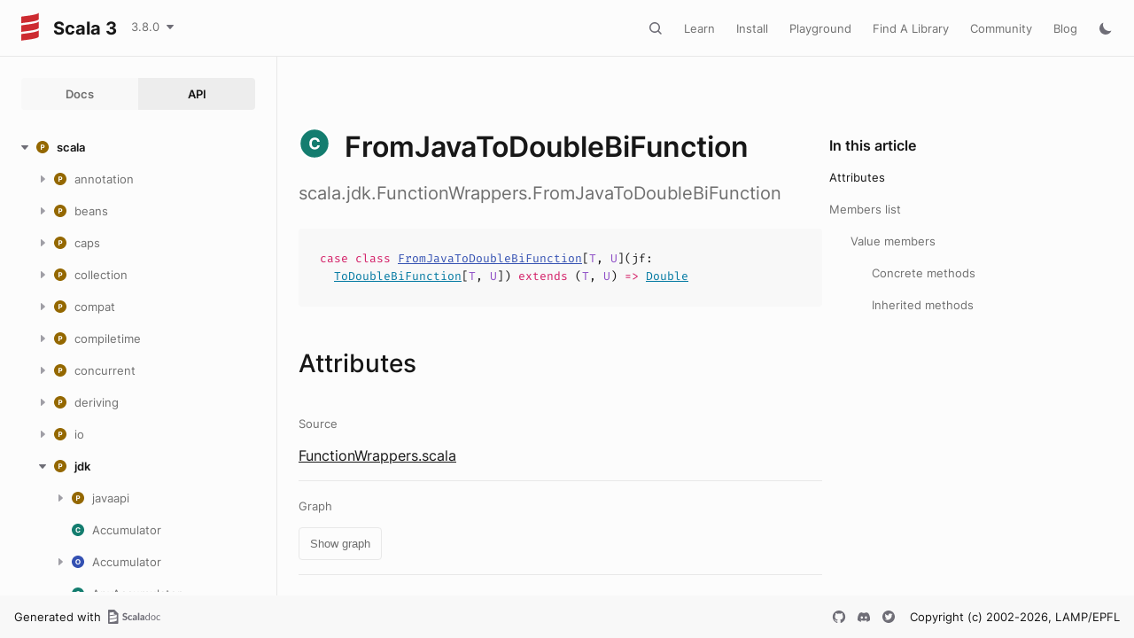

--- FILE ---
content_type: text/html
request_url: https://scala-lang.org/api/3.x/scala/jdk/FunctionWrappers$$FromJavaToDoubleBiFunction.html
body_size: 23853
content:
<!DOCTYPE html><html data-pathToRoot="../../" data-rawLocation="scala/jdk/FunctionWrappers$$FromJavaToDoubleBiFunction" data-dynamicSideMenu="false"><head><meta charset="utf-8"></meta><meta name="viewport" content="width=device-width, initial-scale=1, maximum-scale=1"></meta><title>FromJavaToDoubleBiFunction</title><link rel="shortcut icon" type="image/x-icon" href="../../favicon.ico"></link><script type="text/javascript" src="../../scripts/theme.js"></script><script type="text/javascript" src="../../scripts/searchData.js" defer="true"></script><script type="text/javascript" src="../../scripts/scastieConfiguration.js" defer="true"></script><link rel="stylesheet" href="../../styles/theme/bundle.css"></link><link rel="stylesheet" href="../../styles/theme/components/bundle.css"></link><link rel="stylesheet" href="../../styles/theme/components/button/bundle.css"></link><link rel="stylesheet" href="../../styles/theme/layout/bundle.css"></link><link rel="stylesheet" href="../../styles/nord-light.css"></link><link rel="stylesheet" href="../../styles/dotty-icons.css"></link><link rel="stylesheet" href="../../styles/filter-bar.css"></link><link rel="stylesheet" href="../../styles/code-snippets.css"></link><link rel="stylesheet" href="../../styles/searchbar.css"></link><link rel="stylesheet" href="../../styles/social-links.css"></link><link rel="stylesheet" href="../../styles/versions-dropdown.css"></link><link rel="stylesheet" href="../../styles/content-contributors.css"></link><link rel="stylesheet" href="../../styles/fontawesome.css"></link><script type="text/javascript" src="../../hljs/highlight.pack.js" defer="true"></script><script type="text/javascript" src="../../scripts/hljs-scala3.js" defer="true"></script><script type="text/javascript" src="../../scripts/ux.js" defer="true"></script><script type="text/javascript" src="../../scripts/common/component.js" defer="true"></script><script type="text/javascript" src="../../scripts/common/utils.js" defer="true"></script><script type="text/javascript" src="../../scripts/components/FilterBar.js" defer="true"></script><script type="text/javascript" src="../../scripts/components/DocumentableList.js" defer="true"></script><script type="text/javascript" src="../../scripts/components/Input.js" defer="true"></script><script type="text/javascript" src="../../scripts/components/FilterGroup.js" defer="true"></script><script type="text/javascript" src="../../scripts/components/Filter.js" defer="true"></script><script type="text/javascript" src="../../scripts/scaladoc-scalajs.js" defer="true"></script><script type="text/javascript" src="../../scripts/contributors.js" defer="true"></script><script type="text/javascript" src="https://code.jquery.com/jquery-3.5.1.min.js" defer="true"></script><script type="text/javascript" src="https://d3js.org/d3.v6.min.js" defer="true"></script><script type="text/javascript" src="https://cdn.jsdelivr.net/npm/graphlib-dot@0.6.2/dist/graphlib-dot.min.js" defer="true"></script><script type="text/javascript" src="https://cdnjs.cloudflare.com/ajax/libs/dagre-d3/0.6.1/dagre-d3.min.js" defer="true"></script><script type="text/javascript" src="https://scastie.scala-lang.org/embedded.js" defer="true"></script><script type="text/javascript" src="../../scripts/data.js" defer="true"></script><link rel="stylesheet" href="../../styles/apistyles.css"></link><script>var pathToRoot = "../../";</script><script>var versionsDictionaryUrl = "https://scala-lang.org/api/versions.json";</script></head><body><div id=""><div id="header" class="body-small"><div class="header-container-left"><a href="../../" class="logo-container"><span id="project-logo" class="project-logo"><img src="../../project-logo/logo.svg"></img></span><span id="dark-project-logo" class="project-logo"><img src="../../project-logo/logo_dark.svg"></img></span><span class="project-name h300">Scala 3</span></a><span onclick="dropdownHandler(event)" class="text-button with-arrow" id="dropdown-trigger"><a><div class="projectVersion">3.8.0</div></a></span><div id="version-dropdown" class="dropdown-menu"></div></div><div class="header-container-right"><button id="search-toggle" class="icon-button"></button><a href="https://docs.scala-lang.org/" class="text-button">Learn</a><a href="https://www.scala-lang.org/download/" class="text-button">Install</a><a href="https://scastie.scala-lang.org" class="text-button">Playground</a><a href="https://index.scala-lang.org" class="text-button">Find A Library</a><a href="https://www.scala-lang.org/community/" class="text-button">Community</a><a href="https://www.scala-lang.org/blog/" class="text-button">Blog</a><span id="theme-toggle" class="icon-button"></span><span id="mobile-menu-toggle" class="icon-button hamburger"></span></div></div><div id="mobile-menu"><div class="mobile-menu-header body-small"><span class="mobile-menu-logo"><span id="project-logo" class="project-logo"><img src="../../project-logo/logo.svg"></img></span><span id="dark-project-logo" class="project-logo"><img src="../../project-logo/logo_dark.svg"></img></span><span class="project-name h300">Scala 3</span></span><button id="mobile-menu-close" class="icon-button close"></button></div><div class="mobile-menu-container body-medium"><input id="mobile-scaladoc-searchbar-input" class="scaladoc-searchbar-input" type="search" placeholder="Find anything"></input><a href="https://docs.scala-lang.org/" class="mobile-menu-item">Learn</a><a href="https://www.scala-lang.org/download/" class="mobile-menu-item">Install</a><a href="https://scastie.scala-lang.org" class="mobile-menu-item">Playground</a><a href="https://index.scala-lang.org" class="mobile-menu-item">Find A Library</a><a href="https://www.scala-lang.org/community/" class="mobile-menu-item">Community</a><a href="https://www.scala-lang.org/blog/" class="mobile-menu-item">Blog</a><span id="mobile-theme-toggle" class="mobile-menu-item mode"></span></div></div><span id="mobile-sidebar-toggle" class="floating-button"></span><div id="leftColumn" class="body-small"><div class="switcher-container"><a id="docs-nav-button" class="switcher h100 " href="../../docs/index.html">Docs</a><a id="api-nav-button" class="switcher h100 selected" href="../../index.html">API</a></div><nav id="api-nav" class="side-menu"><div class="ni n0 expanded"><span class="nh h100 expanded cs"><button class="ar icon-button expanded"></button><a href="../../scala.html"><span class="micon pa"></span><span>scala</span></a></span><div class="ni n1"><span class="nh "><button class="ar icon-button "></button><a href="../annotation.html"><span class="micon pa"></span><span>annotation</span></a></span><div class="ni n2"><span class="nh "><button class="ar icon-button "></button><a href="../annotation/meta.html"><span class="micon pa"></span><span>meta</span></a></span><div class="ni n3 "><span class="nh "><a href="../annotation/meta/beanGetter.html"><span class="micon cl"></span><span>beanGetter</span></a></span></div><div class="ni n3 "><span class="nh "><a href="../annotation/meta/beanSetter.html"><span class="micon cl"></span><span>beanSetter</span></a></span></div><div class="ni n3 "><span class="nh "><a href="../annotation/meta/companionClass.html"><span class="micon cl"></span><span>companionClass</span></a></span></div><div class="ni n3 "><span class="nh "><a href="../annotation/meta/companionMethod.html"><span class="micon cl"></span><span>companionMethod</span></a></span></div><div class="ni n3 "><span class="nh "><a href="../annotation/meta/companionObject.html"><span class="micon cl"></span><span>companionObject</span></a></span></div><div class="ni n3 "><span class="nh "><a href="../annotation/meta/defaultArg.html"><span class="micon cl"></span><span>defaultArg</span></a></span></div><div class="ni n3 "><span class="nh "><a href="../annotation/meta/field.html"><span class="micon cl"></span><span>field</span></a></span></div><div class="ni n3 "><span class="nh "><a href="../annotation/meta/getter.html"><span class="micon cl"></span><span>getter</span></a></span></div><div class="ni n3 "><span class="nh "><a href="../annotation/meta/languageFeature.html"><span class="micon cl"></span><span>languageFeature</span></a></span></div><div class="ni n3 "><span class="nh "><a href="../annotation/meta/param.html"><span class="micon cl"></span><span>param</span></a></span></div><div class="ni n3 "><span class="nh "><a href="../annotation/meta/setter.html"><span class="micon cl"></span><span>setter</span></a></span></div><div class="ni n3 "><span class="nh "><a href="../annotation/meta/superArg.html"><span class="micon cl"></span><span>superArg</span></a></span></div><div class="ni n3 "><span class="nh "><a href="../annotation/meta/superFwdArg.html"><span class="micon cl"></span><span>superFwdArg</span></a></span></div></div><div class="ni n2"><span class="nh "><button class="ar icon-button "></button><a href="../annotation/unchecked.html"><span class="micon pa"></span><span>unchecked</span></a></span><div class="ni n3 "><span class="nh "><a href="../annotation/unchecked/uncheckedCaptures.html"><span class="micon cl"></span><span>uncheckedCaptures</span></a></span></div><div class="ni n3 "><span class="nh "><a href="../annotation/unchecked/uncheckedOverride.html"><span class="micon cl"></span><span>uncheckedOverride</span></a></span></div><div class="ni n3 "><span class="nh "><a href="../annotation/unchecked/uncheckedStable.html"><span class="micon cl"></span><span>uncheckedStable</span></a></span></div><div class="ni n3 "><span class="nh "><a href="../annotation/unchecked/uncheckedVariance.html"><span class="micon cl"></span><span>uncheckedVariance</span></a></span></div></div><div class="ni n2 "><span class="nh "><a href="../annotation/Annotation.html"><span class="micon cl"></span><span>Annotation</span></a></span></div><div class="ni n2 "><span class="nh "><a href="../annotation/ClassfileAnnotation.html"><span class="micon tr"></span><span>ClassfileAnnotation</span></a></span></div><div class="ni n2 "><span class="nh "><a href="../annotation/ConstantAnnotation.html"><span class="micon tr"></span><span>ConstantAnnotation</span></a></span></div><div class="ni n2 "><span class="nh "><a href="../annotation/MacroAnnotation.html"><span class="micon tr"></span><span>MacroAnnotation</span></a></span></div><div class="ni n2 "><span class="nh "><a href="../annotation/RefiningAnnotation.html"><span class="micon tr"></span><span>RefiningAnnotation</span></a></span></div><div class="ni n2 "><span class="nh "><a href="../annotation/StaticAnnotation.html"><span class="micon tr"></span><span>StaticAnnotation</span></a></span></div><div class="ni n2 "><span class="nh "><a href="../annotation/TypeConstraint.html"><span class="micon tr"></span><span>TypeConstraint</span></a></span></div><div class="ni n2 "><span class="nh "><a href="../annotation/alpha.html"><span class="micon cl"></span><span>alpha</span></a></span></div><div class="ni n2 "><span class="nh "><a href="../annotation/capability.html"><span class="micon cl"></span><span>capability</span></a></span></div><div class="ni n2 "><span class="nh "><a href="../annotation/compileTimeOnly.html"><span class="micon cl"></span><span>compileTimeOnly</span></a></span></div><div class="ni n2 "><span class="nh "><a href="../annotation/constructorOnly.html"><span class="micon cl"></span><span>constructorOnly</span></a></span></div><div class="ni n2 "><span class="nh "><a href="../annotation/elidable.html"><span class="micon cl"></span><span>elidable</span></a></span></div><div class="ni n2 "><span class="nh "><a href="../annotation/elidable$.html"><span class="micon ob"></span><span>elidable</span></a></span></div><div class="ni n2 "><span class="nh "><a href="../annotation/experimental.html"><span class="micon cl"></span><span>experimental</span></a></span></div><div class="ni n2 "><span class="nh "><a href="../annotation/implicitAmbiguous.html"><span class="micon cl"></span><span>implicitAmbiguous</span></a></span></div><div class="ni n2 "><span class="nh "><a href="../annotation/implicitNotFound.html"><span class="micon cl"></span><span>implicitNotFound</span></a></span></div><div class="ni n2"><span class="nh "><button class="ar icon-button "></button><a href="../annotation/init$.html"><span class="micon ob"></span><span>init</span></a></span><div class="ni n3 "><span class="nh "><a href="../annotation/init$$widen.html"><span class="micon cl"></span><span>widen</span></a></span></div></div><div class="ni n2 "><span class="nh "><a href="../annotation/nowarn.html"><span class="micon cl"></span><span>nowarn</span></a></span></div><div class="ni n2 "><span class="nh "><a href="../annotation/publicInBinary.html"><span class="micon cl"></span><span>publicInBinary</span></a></span></div><div class="ni n2 "><span class="nh "><a href="../annotation/retains.html"><span class="micon cl"></span><span>retains</span></a></span></div><div class="ni n2 "><span class="nh "><a href="../annotation/retainsByName.html"><span class="micon cl"></span><span>retainsByName</span></a></span></div><div class="ni n2 "><span class="nh "><a href="../annotation/retainsCap.html"><span class="micon cl"></span><span>retainsCap</span></a></span></div><div class="ni n2 "><span class="nh "><a href="../annotation/showAsInfix.html"><span class="micon cl"></span><span>showAsInfix</span></a></span></div><div class="ni n2 "><span class="nh "><a href="../annotation/static.html"><span class="micon cl"></span><span>static</span></a></span></div><div class="ni n2 "><span class="nh "><a href="../annotation/strictfp.html"><span class="micon cl"></span><span>strictfp</span></a></span></div><div class="ni n2 "><span class="nh "><a href="../annotation/switch.html"><span class="micon cl"></span><span>switch</span></a></span></div><div class="ni n2 "><span class="nh "><a href="../annotation/tailrec.html"><span class="micon cl"></span><span>tailrec</span></a></span></div><div class="ni n2 "><span class="nh "><a href="../annotation/targetName.html"><span class="micon cl"></span><span>targetName</span></a></span></div><div class="ni n2 "><span class="nh "><a href="../annotation/threadUnsafe.html"><span class="micon cl"></span><span>threadUnsafe</span></a></span></div><div class="ni n2 "><span class="nh "><a href="../annotation/transparentTrait.html"><span class="micon cl"></span><span>transparentTrait</span></a></span></div><div class="ni n2 "><span class="nh "><a href="../annotation/unroll.html"><span class="micon cl"></span><span>unroll</span></a></span></div><div class="ni n2 "><span class="nh "><a href="../annotation/unspecialized.html"><span class="micon cl"></span><span>unspecialized</span></a></span></div><div class="ni n2 "><span class="nh "><a href="../annotation/unused.html"><span class="micon cl"></span><span>unused</span></a></span></div><div class="ni n2 "><span class="nh "><a href="../annotation/varargs.html"><span class="micon cl"></span><span>varargs</span></a></span></div></div><div class="ni n1"><span class="nh "><button class="ar icon-button "></button><a href="../beans.html"><span class="micon pa"></span><span>beans</span></a></span><div class="ni n2 "><span class="nh "><a href="../beans/BeanProperty.html"><span class="micon cl"></span><span>BeanProperty</span></a></span></div><div class="ni n2 "><span class="nh "><a href="../beans/BooleanBeanProperty.html"><span class="micon cl"></span><span>BooleanBeanProperty</span></a></span></div></div><div class="ni n1"><span class="nh "><button class="ar icon-button "></button><a href="../caps.html"><span class="micon pa"></span><span>caps</span></a></span><div class="ni n2 "><span class="nh "><a href="../caps/CapSet.html"><span class="micon tr"></span><span>CapSet</span></a></span></div><div class="ni n2 "><span class="nh "><a href="../caps/Capability.html"><span class="micon tr"></span><span>Capability</span></a></span></div><div class="ni n2 "><span class="nh "><a href="../caps/Classifier.html"><span class="micon tr"></span><span>Classifier</span></a></span></div><div class="ni n2 "><span class="nh "><a href="../caps/Contains.html"><span class="micon tr"></span><span>Contains</span></a></span></div><div class="ni n2 "><span class="nh "><a href="../caps/Contains$.html"><span class="micon ob"></span><span>Contains</span></a></span></div><div class="ni n2 "><span class="nh "><a href="../caps/Control.html"><span class="micon tr"></span><span>Control</span></a></span></div><div class="ni n2 "><span class="nh "><a href="../caps/ExclusiveCapability.html"><span class="micon tr"></span><span>ExclusiveCapability</span></a></span></div><div class="ni n2 "><span class="nh "><a href="../caps/Exists.html"><span class="micon tr"></span><span>Exists</span></a></span></div><div class="ni n2 "><span class="nh "><a href="../caps/Mutable.html"><span class="micon tr"></span><span>Mutable</span></a></span></div><div class="ni n2 "><span class="nh "><a href="../caps/Pure.html"><span class="micon tr"></span><span>Pure</span></a></span></div><div class="ni n2 "><span class="nh "><a href="../caps/Read.html"><span class="micon tr"></span><span>Read</span></a></span></div><div class="ni n2 "><span class="nh "><a href="../caps/SharedCapability.html"><span class="micon tr"></span><span>SharedCapability</span></a></span></div><div class="ni n2 "><span class="nh "><a href="../caps/cap$.html"><span class="micon ob"></span><span>cap</span></a></span></div><div class="ni n2"><span class="nh "><button class="ar icon-button "></button><a href="../caps/internal$.html"><span class="micon ob"></span><span>internal</span></a></span><div class="ni n3 "><span class="nh "><a href="../caps/internal$$consume.html"><span class="micon cl"></span><span>consume</span></a></span></div><div class="ni n3 "><span class="nh "><a href="../caps/internal$$inferredDepFun.html"><span class="micon cl"></span><span>inferredDepFun</span></a></span></div><div class="ni n3 "><span class="nh "><a href="../caps/internal$$refineOverride.html"><span class="micon cl"></span><span>refineOverride</span></a></span></div><div class="ni n3 "><span class="nh "><a href="../caps/internal$$rootCapability.html"><span class="micon cl"></span><span>rootCapability</span></a></span></div></div><div class="ni n2 "><span class="nh "><a href="../caps/reserve.html"><span class="micon cl"></span><span>reserve</span></a></span></div><div class="ni n2"><span class="nh "><button class="ar icon-button "></button><a href="../caps/unsafe$.html"><span class="micon ob"></span><span>unsafe</span></a></span><div class="ni n3 "><span class="nh "><a href="../caps/unsafe$$untrackedCaptures.html"><span class="micon cl"></span><span>untrackedCaptures</span></a></span></div></div><div class="ni n2 "><span class="nh "><a href="../caps/use.html"><span class="micon cl"></span><span>use</span></a></span></div></div><div class="ni n1"><span class="nh "><button class="ar icon-button "></button><a href="../collection.html"><span class="micon pa"></span><span>collection</span></a></span><div class="ni n2"><span class="nh "><button class="ar icon-button "></button><a href="../collection/concurrent.html"><span class="micon pa"></span><span>concurrent</span></a></span><div class="ni n3 "><span class="nh "><a href="../collection/concurrent/Map.html"><span class="micon tr"></span><span>Map</span></a></span></div><div class="ni n3 "><span class="nh "><a href="../collection/concurrent/TrieMap.html"><span class="micon cl"></span><span>TrieMap</span></a></span></div><div class="ni n3"><span class="nh "><button class="ar icon-button "></button><a href="../collection/concurrent/TrieMap$.html"><span class="micon ob"></span><span>TrieMap</span></a></span><div class="ni n4 "><span class="nh "><a href="../collection/concurrent/TrieMap$$MangledHashing.html"><span class="micon cl"></span><span>MangledHashing</span></a></span></div></div></div><div class="ni n2"><span class="nh "><button class="ar icon-button "></button><a href="../collection/convert.html"><span class="micon pa"></span><span>convert</span></a></span><div class="ni n3 "><span class="nh "><a href="../collection/convert/AsJavaConverters.html"><span class="micon tr"></span><span>AsJavaConverters</span></a></span></div><div class="ni n3"><span class="nh "><button class="ar icon-button "></button><a href="../collection/convert/AsJavaExtensions.html"><span class="micon tr"></span><span>AsJavaExtensions</span></a></span><div class="ni n4 "><span class="nh "><a href="../collection/convert/AsJavaExtensions$BufferHasAsJava.html"><span class="micon cl"></span><span>BufferHasAsJava</span></a></span></div><div class="ni n4 "><span class="nh "><a href="../collection/convert/AsJavaExtensions$ConcurrentMapHasAsJava.html"><span class="micon cl"></span><span>ConcurrentMapHasAsJava</span></a></span></div><div class="ni n4 "><span class="nh "><a href="../collection/convert/AsJavaExtensions$IterableHasAsJava.html"><span class="micon cl"></span><span>IterableHasAsJava</span></a></span></div><div class="ni n4 "><span class="nh "><a href="../collection/convert/AsJavaExtensions$IteratorHasAsJava.html"><span class="micon cl"></span><span>IteratorHasAsJava</span></a></span></div><div class="ni n4 "><span class="nh "><a href="../collection/convert/AsJavaExtensions$MapHasAsJava.html"><span class="micon cl"></span><span>MapHasAsJava</span></a></span></div><div class="ni n4 "><span class="nh "><a href="../collection/convert/AsJavaExtensions$MutableMapHasAsJava.html"><span class="micon cl"></span><span>MutableMapHasAsJava</span></a></span></div><div class="ni n4 "><span class="nh "><a href="../collection/convert/AsJavaExtensions$MutableSeqHasAsJava.html"><span class="micon cl"></span><span>MutableSeqHasAsJava</span></a></span></div><div class="ni n4 "><span class="nh "><a href="../collection/convert/AsJavaExtensions$MutableSetHasAsJava.html"><span class="micon cl"></span><span>MutableSetHasAsJava</span></a></span></div><div class="ni n4 "><span class="nh "><a href="../collection/convert/AsJavaExtensions$SeqHasAsJava.html"><span class="micon cl"></span><span>SeqHasAsJava</span></a></span></div><div class="ni n4 "><span class="nh "><a href="../collection/convert/AsJavaExtensions$SetHasAsJava.html"><span class="micon cl"></span><span>SetHasAsJava</span></a></span></div></div><div class="ni n3 "><span class="nh "><a href="../collection/convert/AsScalaConverters.html"><span class="micon tr"></span><span>AsScalaConverters</span></a></span></div><div class="ni n3"><span class="nh "><button class="ar icon-button "></button><a href="../collection/convert/AsScalaExtensions.html"><span class="micon tr"></span><span>AsScalaExtensions</span></a></span><div class="ni n4 "><span class="nh "><a href="../collection/convert/AsScalaExtensions$CollectionHasAsScala.html"><span class="micon cl"></span><span>CollectionHasAsScala</span></a></span></div><div class="ni n4 "><span class="nh "><a href="../collection/convert/AsScalaExtensions$ConcurrentMapHasAsScala.html"><span class="micon cl"></span><span>ConcurrentMapHasAsScala</span></a></span></div><div class="ni n4 "><span class="nh "><a href="../collection/convert/AsScalaExtensions$DictionaryHasAsScala.html"><span class="micon cl"></span><span>DictionaryHasAsScala</span></a></span></div><div class="ni n4 "><span class="nh "><a href="../collection/convert/AsScalaExtensions$EnumerationHasAsScala.html"><span class="micon cl"></span><span>EnumerationHasAsScala</span></a></span></div><div class="ni n4 "><span class="nh "><a href="../collection/convert/AsScalaExtensions$IterableHasAsScala.html"><span class="micon cl"></span><span>IterableHasAsScala</span></a></span></div><div class="ni n4 "><span class="nh "><a href="../collection/convert/AsScalaExtensions$IteratorHasAsScala.html"><span class="micon cl"></span><span>IteratorHasAsScala</span></a></span></div><div class="ni n4 "><span class="nh "><a href="../collection/convert/AsScalaExtensions$ListHasAsScala.html"><span class="micon cl"></span><span>ListHasAsScala</span></a></span></div><div class="ni n4 "><span class="nh "><a href="../collection/convert/AsScalaExtensions$MapHasAsScala.html"><span class="micon cl"></span><span>MapHasAsScala</span></a></span></div><div class="ni n4 "><span class="nh "><a href="../collection/convert/AsScalaExtensions$PropertiesHasAsScala.html"><span class="micon cl"></span><span>PropertiesHasAsScala</span></a></span></div><div class="ni n4 "><span class="nh "><a href="../collection/convert/AsScalaExtensions$SetHasAsScala.html"><span class="micon cl"></span><span>SetHasAsScala</span></a></span></div></div><div class="ni n3 "><span class="nh "><a href="../collection/convert/ImplicitConversions$.html"><span class="micon ob"></span><span>ImplicitConversions</span></a></span></div><div class="ni n3 "><span class="nh "><a href="../collection/convert/ImplicitConversionsToJava$.html"><span class="micon ob"></span><span>ImplicitConversionsToJava</span></a></span></div><div class="ni n3 "><span class="nh "><a href="../collection/convert/ImplicitConversionsToScala$.html"><span class="micon ob"></span><span>ImplicitConversionsToScala</span></a></span></div><div class="ni n3"><span class="nh "><button class="ar icon-button "></button><a href="../collection/convert/StreamExtensions.html"><span class="micon tr"></span><span>StreamExtensions</span></a></span><div class="ni n4 "><span class="nh "><a href="../collection/convert/StreamExtensions$AnyArrayHasSeqParStream.html"><span class="micon cl"></span><span>AnyArrayHasSeqParStream</span></a></span></div><div class="ni n4 "><span class="nh "><a href="../collection/convert/StreamExtensions$ByteArrayHasSeqParStream.html"><span class="micon cl"></span><span>ByteArrayHasSeqParStream</span></a></span></div><div class="ni n4 "><span class="nh "><a href="../collection/convert/StreamExtensions$CharArrayHasSeqParStream.html"><span class="micon cl"></span><span>CharArrayHasSeqParStream</span></a></span></div><div class="ni n4 "><span class="nh "><a href="../collection/convert/StreamExtensions$DoubleArrayHasSeqParStream.html"><span class="micon cl"></span><span>DoubleArrayHasSeqParStream</span></a></span></div><div class="ni n4 "><span class="nh "><a href="../collection/convert/StreamExtensions$DoubleStreamHasToScala.html"><span class="micon cl"></span><span>DoubleStreamHasToScala</span></a></span></div><div class="ni n4 "><span class="nh "><a href="../collection/convert/StreamExtensions$FloatArrayHasSeqParStream.html"><span class="micon cl"></span><span>FloatArrayHasSeqParStream</span></a></span></div><div class="ni n4 "><span class="nh "><a href="../collection/convert/StreamExtensions$IntArrayHasSeqParStream.html"><span class="micon cl"></span><span>IntArrayHasSeqParStream</span></a></span></div><div class="ni n4 "><span class="nh "><a href="../collection/convert/StreamExtensions$IntStreamHasToScala.html"><span class="micon cl"></span><span>IntStreamHasToScala</span></a></span></div><div class="ni n4 "><span class="nh "><a href="../collection/convert/StreamExtensions$IterableHasSeqStream.html"><span class="micon cl"></span><span>IterableHasSeqStream</span></a></span></div><div class="ni n4 "><span class="nh "><a href="../collection/convert/StreamExtensions$IterableNonGenericHasParStream.html"><span class="micon cl"></span><span>IterableNonGenericHasParStream</span></a></span></div><div class="ni n4 "><span class="nh "><a href="../collection/convert/StreamExtensions$LongArrayHasSeqParStream.html"><span class="micon cl"></span><span>LongArrayHasSeqParStream</span></a></span></div><div class="ni n4 "><span class="nh "><a href="../collection/convert/StreamExtensions$LongStreamHasToScala.html"><span class="micon cl"></span><span>LongStreamHasToScala</span></a></span></div><div class="ni n4 "><span class="nh "><a href="../collection/convert/StreamExtensions$MapHasParKeyValueStream.html"><span class="micon cl"></span><span>MapHasParKeyValueStream</span></a></span></div><div class="ni n4 "><span class="nh "><a href="../collection/convert/StreamExtensions$MapHasSeqKeyValueStream.html"><span class="micon cl"></span><span>MapHasSeqKeyValueStream</span></a></span></div><div class="ni n4 "><span class="nh "><a href="../collection/convert/StreamExtensions$ShortArrayHasSeqParStream.html"><span class="micon cl"></span><span>ShortArrayHasSeqParStream</span></a></span></div><div class="ni n4 "><span class="nh "><a href="../collection/convert/StreamExtensions$StepperHasParStream.html"><span class="micon cl"></span><span>StepperHasParStream</span></a></span></div><div class="ni n4 "><span class="nh "><a href="../collection/convert/StreamExtensions$StepperHasSeqStream.html"><span class="micon cl"></span><span>StepperHasSeqStream</span></a></span></div><div class="ni n4 "><span class="nh "><a href="../collection/convert/StreamExtensions$StreamHasToScala.html"><span class="micon cl"></span><span>StreamHasToScala</span></a></span></div><div class="ni n4 "><span class="nh "><a href="../collection/convert/StreamExtensions$StringHasSeqParStream.html"><span class="micon cl"></span><span>StringHasSeqParStream</span></a></span></div></div><div class="ni n3"><span class="nh "><button class="ar icon-button "></button><a href="../collection/convert/StreamExtensions$.html"><span class="micon ob"></span><span>StreamExtensions</span></a></span><div class="ni n4 "><span class="nh "><a href="../collection/convert/StreamExtensions$$AccumulatorFactoryInfo$.html"><span class="micon ob"></span><span>AccumulatorFactoryInfo</span></a></span></div><div class="ni n4 "><span class="nh "><a href="../collection/convert/StreamExtensions$$AccumulatorFactoryInfo.html"><span class="micon tr"></span><span>AccumulatorFactoryInfo</span></a></span></div><div class="ni n4 "><span class="nh "><a href="../collection/convert/StreamExtensions$$LowPriorityAccumulatorFactoryInfo.html"><span class="micon tr"></span><span>LowPriorityAccumulatorFactoryInfo</span></a></span></div><div class="ni n4 "><span class="nh "><a href="../collection/convert/StreamExtensions$$StreamShape$.html"><span class="micon ob"></span><span>StreamShape</span></a></span></div><div class="ni n4 "><span class="nh "><a href="../collection/convert/StreamExtensions$$StreamShape.html"><span class="micon tr"></span><span>StreamShape</span></a></span></div><div class="ni n4 "><span class="nh "><a href="../collection/convert/StreamExtensions$$StreamShapeLowPriority1.html"><span class="micon tr"></span><span>StreamShapeLowPriority1</span></a></span></div><div class="ni n4 "><span class="nh "><a href="../collection/convert/StreamExtensions$$StreamUnboxer$.html"><span class="micon ob"></span><span>StreamUnboxer</span></a></span></div><div class="ni n4 "><span class="nh "><a href="../collection/convert/StreamExtensions$$StreamUnboxer.html"><span class="micon tr"></span><span>StreamUnboxer</span></a></span></div></div><div class="ni n3 "><span class="nh "><a href="../collection/convert/ToJavaImplicits.html"><span class="micon tr"></span><span>ToJavaImplicits</span></a></span></div><div class="ni n3 "><span class="nh "><a href="../collection/convert/ToScalaImplicits.html"><span class="micon tr"></span><span>ToScalaImplicits</span></a></span></div></div><div class="ni n2"><span class="nh "><button class="ar icon-button "></button><a href="../collection/generic.html"><span class="micon pa"></span><span>generic</span></a></span><div class="ni n3 "><span class="nh "><a href="../collection/generic/DefaultSerializable.html"><span class="micon tr"></span><span>DefaultSerializable</span></a></span></div><div class="ni n3 "><span class="nh "><a href="../collection/generic/DefaultSerializationProxy.html"><span class="micon cl"></span><span>DefaultSerializationProxy</span></a></span></div><div class="ni n3 "><span class="nh "><a href="../collection/generic/IsIterable.html"><span class="micon tr"></span><span>IsIterable</span></a></span></div><div class="ni n3 "><span class="nh "><a href="../collection/generic/IsIterable$.html"><span class="micon ob"></span><span>IsIterable</span></a></span></div><div class="ni n3 "><span class="nh "><a href="../collection/generic/IsIterableLowPriority.html"><span class="micon tr"></span><span>IsIterableLowPriority</span></a></span></div><div class="ni n3 "><span class="nh "><a href="../collection/generic/IsIterableOnce.html"><span class="micon tr"></span><span>IsIterableOnce</span></a></span></div><div class="ni n3 "><span class="nh "><a href="../collection/generic/IsIterableOnce$.html"><span class="micon ob"></span><span>IsIterableOnce</span></a></span></div><div class="ni n3 "><span class="nh "><a href="../collection/generic/IsIterableOnceLowPriority.html"><span class="micon tr"></span><span>IsIterableOnceLowPriority</span></a></span></div><div class="ni n3 "><span class="nh "><a href="../collection/generic/IsMap.html"><span class="micon tr"></span><span>IsMap</span></a></span></div><div class="ni n3 "><span class="nh "><a href="../collection/generic/IsMap$.html"><span class="micon ob"></span><span>IsMap</span></a></span></div><div class="ni n3 "><span class="nh "><a href="../collection/generic/IsSeq.html"><span class="micon tr"></span><span>IsSeq</span></a></span></div><div class="ni n3 "><span class="nh "><a href="../collection/generic/IsSeq$.html"><span class="micon ob"></span><span>IsSeq</span></a></span></div><div class="ni n3 "><span class="nh "><a href="../collection/generic/Subtractable.html"><span class="micon tr"></span><span>Subtractable</span></a></span></div></div><div class="ni n2"><span class="nh "><button class="ar icon-button "></button><a href="../collection/immutable.html"><span class="micon pa"></span><span>immutable</span></a></span><div class="ni n3 "><span class="nh "><a href="../collection/immutable/$colon$colon$.html"><span class="micon cl"></span><span>::</span></a></span></div><div class="ni n3 "><span class="nh "><a href="../collection/immutable/AbstractMap.html"><span class="micon cl"></span><span>AbstractMap</span></a></span></div><div class="ni n3 "><span class="nh "><a href="../collection/immutable/AbstractSeq.html"><span class="micon cl"></span><span>AbstractSeq</span></a></span></div><div class="ni n3 "><span class="nh "><a href="../collection/immutable/AbstractSet.html"><span class="micon cl"></span><span>AbstractSet</span></a></span></div><div class="ni n3 "><span class="nh "><a href="../collection/immutable/ArraySeq.html"><span class="micon cl"></span><span>ArraySeq</span></a></span></div><div class="ni n3"><span class="nh "><button class="ar icon-button "></button><a href="../collection/immutable/ArraySeq$.html"><span class="micon ob"></span><span>ArraySeq</span></a></span><div class="ni n4 "><span class="nh "><a href="../collection/immutable/ArraySeq$$ofBoolean.html"><span class="micon cl"></span><span>ofBoolean</span></a></span></div><div class="ni n4 "><span class="nh "><a href="../collection/immutable/ArraySeq$$ofByte.html"><span class="micon cl"></span><span>ofByte</span></a></span></div><div class="ni n4 "><span class="nh "><a href="../collection/immutable/ArraySeq$$ofChar.html"><span class="micon cl"></span><span>ofChar</span></a></span></div><div class="ni n4 "><span class="nh "><a href="../collection/immutable/ArraySeq$$ofDouble.html"><span class="micon cl"></span><span>ofDouble</span></a></span></div><div class="ni n4 "><span class="nh "><a href="../collection/immutable/ArraySeq$$ofFloat.html"><span class="micon cl"></span><span>ofFloat</span></a></span></div><div class="ni n4 "><span class="nh "><a href="../collection/immutable/ArraySeq$$ofInt.html"><span class="micon cl"></span><span>ofInt</span></a></span></div><div class="ni n4 "><span class="nh "><a href="../collection/immutable/ArraySeq$$ofLong.html"><span class="micon cl"></span><span>ofLong</span></a></span></div><div class="ni n4 "><span class="nh "><a href="../collection/immutable/ArraySeq$$ofRef.html"><span class="micon cl"></span><span>ofRef</span></a></span></div><div class="ni n4 "><span class="nh "><a href="../collection/immutable/ArraySeq$$ofShort.html"><span class="micon cl"></span><span>ofShort</span></a></span></div><div class="ni n4 "><span class="nh "><a href="../collection/immutable/ArraySeq$$ofUnit.html"><span class="micon cl"></span><span>ofUnit</span></a></span></div></div><div class="ni n3 "><span class="nh "><a href="../collection/immutable/BitSet.html"><span class="micon cl"></span><span>BitSet</span></a></span></div><div class="ni n3"><span class="nh "><button class="ar icon-button "></button><a href="../collection/immutable/BitSet$.html"><span class="micon ob"></span><span>BitSet</span></a></span><div class="ni n4 "><span class="nh "><a href="../collection/immutable/BitSet$$BitSet1.html"><span class="micon cl"></span><span>BitSet1</span></a></span></div><div class="ni n4 "><span class="nh "><a href="../collection/immutable/BitSet$$BitSet2.html"><span class="micon cl"></span><span>BitSet2</span></a></span></div><div class="ni n4 "><span class="nh "><a href="../collection/immutable/BitSet$$BitSetN.html"><span class="micon cl"></span><span>BitSetN</span></a></span></div></div><div class="ni n3 "><span class="nh "><a href="../collection/immutable/HashMap.html"><span class="micon cl"></span><span>HashMap</span></a></span></div><div class="ni n3 "><span class="nh "><a href="../collection/immutable/HashMap$.html"><span class="micon ob"></span><span>HashMap</span></a></span></div><div class="ni n3 "><span class="nh "><a href="../collection/immutable/HashSet.html"><span class="micon cl"></span><span>HashSet</span></a></span></div><div class="ni n3 "><span class="nh "><a href="../collection/immutable/HashSet$.html"><span class="micon ob"></span><span>HashSet</span></a></span></div><div class="ni n3 "><span class="nh "><a href="../collection/immutable/IndexedSeq.html"><span class="micon tr"></span><span>IndexedSeq</span></a></span></div><div class="ni n3 "><span class="nh "><a href="../collection/immutable/IndexedSeq$.html"><span class="micon ob"></span><span>IndexedSeq</span></a></span></div><div class="ni n3 "><span class="nh "><a href="../collection/immutable/IndexedSeqDefaults$.html"><span class="micon ob"></span><span>IndexedSeqDefaults</span></a></span></div><div class="ni n3 "><span class="nh "><a href="../collection/immutable/IndexedSeqOps.html"><span class="micon tr"></span><span>IndexedSeqOps</span></a></span></div><div class="ni n3 "><span class="nh "><a href="../collection/immutable/IntMap$.html"><span class="micon ob"></span><span>IntMap</span></a></span></div><div class="ni n3 "><span class="nh "><a href="../collection/immutable/IntMap.html"><span class="micon cl"></span><span>IntMap</span></a></span></div><div class="ni n3 "><span class="nh "><a href="../collection/immutable/Iterable.html"><span class="micon tr"></span><span>Iterable</span></a></span></div><div class="ni n3 "><span class="nh "><a href="../collection/immutable/Iterable$.html"><span class="micon ob"></span><span>Iterable</span></a></span></div><div class="ni n3 "><span class="nh "><a href="../collection/immutable/LazyList.html"><span class="micon cl"></span><span>LazyList</span></a></span></div><div class="ni n3"><span class="nh "><button class="ar icon-button "></button><a href="../collection/immutable/LazyList$.html"><span class="micon ob"></span><span>LazyList</span></a></span><div class="ni n4 "><span class="nh "><a href="../collection/immutable/LazyList$$$hash$colon$colon$$.html"><span class="micon ob"></span><span>#::</span></a></span></div><div class="ni n4 "><span class="nh "><a href="../collection/immutable/LazyList$$Deferrer.html"><span class="micon cl"></span><span>Deferrer</span></a></span></div><div class="ni n4 "><span class="nh "><a href="../collection/immutable/LazyList$$SerializationProxy.html"><span class="micon cl"></span><span>SerializationProxy</span></a></span></div><div class="ni n4 "><span class="nh "><a href="../collection/immutable/LazyList$$cons$.html"><span class="micon ob"></span><span>cons</span></a></span></div></div><div class="ni n3 "><span class="nh "><a href="../collection/immutable/LazyListIterable.html"><span class="micon cl"></span><span>LazyListIterable</span></a></span></div><div class="ni n3"><span class="nh "><button class="ar icon-button "></button><a href="../collection/immutable/LazyListIterable$.html"><span class="micon ob"></span><span>LazyListIterable</span></a></span><div class="ni n4 "><span class="nh "><a href="../collection/immutable/LazyListIterable$$$hash$colon$colon$$.html"><span class="micon ob"></span><span>#::</span></a></span></div><div class="ni n4 "><span class="nh "><a href="../collection/immutable/LazyListIterable$$Deferrer.html"><span class="micon cl"></span><span>Deferrer</span></a></span></div><div class="ni n4 "><span class="nh "><a href="../collection/immutable/LazyListIterable$$SerializationProxy.html"><span class="micon cl"></span><span>SerializationProxy</span></a></span></div><div class="ni n4 "><span class="nh "><a href="../collection/immutable/LazyListIterable$$cons$.html"><span class="micon ob"></span><span>cons</span></a></span></div></div><div class="ni n3 "><span class="nh "><a href="../collection/immutable/LinearSeq.html"><span class="micon tr"></span><span>LinearSeq</span></a></span></div><div class="ni n3 "><span class="nh "><a href="../collection/immutable/LinearSeq$.html"><span class="micon ob"></span><span>LinearSeq</span></a></span></div><div class="ni n3 "><span class="nh "><a href="../collection/immutable/LinearSeqOps.html"><span class="micon tr"></span><span>LinearSeqOps</span></a></span></div><div class="ni n3 "><span class="nh "><a href="../collection/immutable/List.html"><span class="micon cl"></span><span>List</span></a></span></div><div class="ni n3 "><span class="nh "><a href="../collection/immutable/List$.html"><span class="micon ob"></span><span>List</span></a></span></div><div class="ni n3 "><span class="nh "><a href="../collection/immutable/ListMap.html"><span class="micon cl"></span><span>ListMap</span></a></span></div><div class="ni n3 "><span class="nh "><a href="../collection/immutable/ListMap$.html"><span class="micon ob"></span><span>ListMap</span></a></span></div><div class="ni n3 "><span class="nh "><a href="../collection/immutable/ListSet.html"><span class="micon cl"></span><span>ListSet</span></a></span></div><div class="ni n3 "><span class="nh "><a href="../collection/immutable/ListSet$.html"><span class="micon ob"></span><span>ListSet</span></a></span></div><div class="ni n3 "><span class="nh "><a href="../collection/immutable/LongMap$.html"><span class="micon ob"></span><span>LongMap</span></a></span></div><div class="ni n3 "><span class="nh "><a href="../collection/immutable/LongMap.html"><span class="micon cl"></span><span>LongMap</span></a></span></div><div class="ni n3 "><span class="nh "><a href="../collection/immutable/Map.html"><span class="micon tr"></span><span>Map</span></a></span></div><div class="ni n3"><span class="nh "><button class="ar icon-button "></button><a href="../collection/immutable/Map$.html"><span class="micon ob"></span><span>Map</span></a></span><div class="ni n4 "><span class="nh "><a href="../collection/immutable/Map$$Map1.html"><span class="micon cl"></span><span>Map1</span></a></span></div><div class="ni n4 "><span class="nh "><a href="../collection/immutable/Map$$Map2.html"><span class="micon cl"></span><span>Map2</span></a></span></div><div class="ni n4 "><span class="nh "><a href="../collection/immutable/Map$$Map3.html"><span class="micon cl"></span><span>Map3</span></a></span></div><div class="ni n4 "><span class="nh "><a href="../collection/immutable/Map$$Map4.html"><span class="micon cl"></span><span>Map4</span></a></span></div><div class="ni n4 "><span class="nh "><a href="../collection/immutable/Map$$WithDefault.html"><span class="micon cl"></span><span>WithDefault</span></a></span></div></div><div class="ni n3 "><span class="nh "><a href="../collection/immutable/MapOps.html"><span class="micon tr"></span><span>MapOps</span></a></span></div><div class="ni n3 "><span class="nh "><a href="../collection/immutable/Nil$.html"><span class="micon ob"></span><span>Nil</span></a></span></div><div class="ni n3 "><span class="nh "><a href="../collection/immutable/NumericRange.html"><span class="micon cl"></span><span>NumericRange</span></a></span></div><div class="ni n3"><span class="nh "><button class="ar icon-button "></button><a href="../collection/immutable/NumericRange$.html"><span class="micon ob"></span><span>NumericRange</span></a></span><div class="ni n4 "><span class="nh "><a href="../collection/immutable/NumericRange$$Exclusive.html"><span class="micon cl"></span><span>Exclusive</span></a></span></div><div class="ni n4 "><span class="nh "><a href="../collection/immutable/NumericRange$$Inclusive.html"><span class="micon cl"></span><span>Inclusive</span></a></span></div></div><div class="ni n3 "><span class="nh "><a href="../collection/immutable/Queue.html"><span class="micon cl"></span><span>Queue</span></a></span></div><div class="ni n3 "><span class="nh "><a href="../collection/immutable/Queue$.html"><span class="micon ob"></span><span>Queue</span></a></span></div><div class="ni n3 "><span class="nh "><a href="../collection/immutable/Range.html"><span class="micon cl"></span><span>Range</span></a></span></div><div class="ni n3"><span class="nh "><button class="ar icon-button "></button><a href="../collection/immutable/Range$.html"><span class="micon ob"></span><span>Range</span></a></span><div class="ni n4 "><span class="nh "><a href="../collection/immutable/Range$$BigDecimal$.html"><span class="micon ob"></span><span>BigDecimal</span></a></span></div><div class="ni n4 "><span class="nh "><a href="../collection/immutable/Range$$BigInt$.html"><span class="micon ob"></span><span>BigInt</span></a></span></div><div class="ni n4 "><span class="nh "><a href="../collection/immutable/Range$$Exclusive.html"><span class="micon cl"></span><span>Exclusive</span></a></span></div><div class="ni n4 "><span class="nh "><a href="../collection/immutable/Range$$Inclusive.html"><span class="micon cl"></span><span>Inclusive</span></a></span></div><div class="ni n4 "><span class="nh "><a href="../collection/immutable/Range$$Int$.html"><span class="micon ob"></span><span>Int</span></a></span></div><div class="ni n4 "><span class="nh "><a href="../collection/immutable/Range$$Long$.html"><span class="micon ob"></span><span>Long</span></a></span></div><div class="ni n4 "><span class="nh "><a href="../collection/immutable/Range$$Partial.html"><span class="micon cl"></span><span>Partial</span></a></span></div></div><div class="ni n3 "><span class="nh "><a href="../collection/immutable/Seq.html"><span class="micon tr"></span><span>Seq</span></a></span></div><div class="ni n3 "><span class="nh "><a href="../collection/immutable/Seq$.html"><span class="micon ob"></span><span>Seq</span></a></span></div><div class="ni n3 "><span class="nh "><a href="../collection/immutable/SeqMap.html"><span class="micon tr"></span><span>SeqMap</span></a></span></div><div class="ni n3 "><span class="nh "><a href="../collection/immutable/SeqMap$.html"><span class="micon ob"></span><span>SeqMap</span></a></span></div><div class="ni n3 "><span class="nh "><a href="../collection/immutable/SeqOps.html"><span class="micon tr"></span><span>SeqOps</span></a></span></div><div class="ni n3 "><span class="nh "><a href="../collection/immutable/Set.html"><span class="micon tr"></span><span>Set</span></a></span></div><div class="ni n3"><span class="nh "><button class="ar icon-button "></button><a href="../collection/immutable/Set$.html"><span class="micon ob"></span><span>Set</span></a></span><div class="ni n4 "><span class="nh "><a href="../collection/immutable/Set$$Set1.html"><span class="micon cl"></span><span>Set1</span></a></span></div><div class="ni n4 "><span class="nh "><a href="../collection/immutable/Set$$Set2.html"><span class="micon cl"></span><span>Set2</span></a></span></div><div class="ni n4 "><span class="nh "><a href="../collection/immutable/Set$$Set3.html"><span class="micon cl"></span><span>Set3</span></a></span></div><div class="ni n4 "><span class="nh "><a href="../collection/immutable/Set$$Set4.html"><span class="micon cl"></span><span>Set4</span></a></span></div></div><div class="ni n3 "><span class="nh "><a href="../collection/immutable/SetOps.html"><span class="micon tr"></span><span>SetOps</span></a></span></div><div class="ni n3 "><span class="nh "><a href="../collection/immutable/SortedMap.html"><span class="micon tr"></span><span>SortedMap</span></a></span></div><div class="ni n3"><span class="nh "><button class="ar icon-button "></button><a href="../collection/immutable/SortedMap$.html"><span class="micon ob"></span><span>SortedMap</span></a></span><div class="ni n4 "><span class="nh "><a href="../collection/immutable/SortedMap$$WithDefault.html"><span class="micon cl"></span><span>WithDefault</span></a></span></div></div><div class="ni n3"><span class="nh "><button class="ar icon-button "></button><a href="../collection/immutable/SortedMapOps.html"><span class="micon tr"></span><span>SortedMapOps</span></a></span><div class="ni n4 "><span class="nh "><a href="../collection/immutable/SortedMapOps$ImmutableKeySortedSet.html"><span class="micon cl"></span><span>ImmutableKeySortedSet</span></a></span></div></div><div class="ni n3 "><span class="nh "><a href="../collection/immutable/SortedSet.html"><span class="micon tr"></span><span>SortedSet</span></a></span></div><div class="ni n3 "><span class="nh "><a href="../collection/immutable/SortedSet$.html"><span class="micon ob"></span><span>SortedSet</span></a></span></div><div class="ni n3 "><span class="nh "><a href="../collection/immutable/SortedSetOps.html"><span class="micon tr"></span><span>SortedSetOps</span></a></span></div><div class="ni n3 "><span class="nh "><a href="../collection/immutable/Stream.html"><span class="micon cl"></span><span>Stream</span></a></span></div><div class="ni n3"><span class="nh "><button class="ar icon-button "></button><a href="../collection/immutable/Stream$.html"><span class="micon ob"></span><span>Stream</span></a></span><div class="ni n4 "><span class="nh "><a href="../collection/immutable/Stream$$$hash$colon$colon$$.html"><span class="micon ob"></span><span>#::</span></a></span></div><div class="ni n4 "><span class="nh "><a href="../collection/immutable/Stream$$Cons.html"><span class="micon cl"></span><span>Cons</span></a></span></div><div class="ni n4 "><span class="nh "><a href="../collection/immutable/Stream$$Deferrer.html"><span class="micon cl"></span><span>Deferrer</span></a></span></div><div class="ni n4 "><span class="nh "><a href="../collection/immutable/Stream$$Empty$.html"><span class="micon ob"></span><span>Empty</span></a></span></div><div class="ni n4 "><span class="nh "><a href="../collection/immutable/Stream$$SerializationProxy.html"><span class="micon cl"></span><span>SerializationProxy</span></a></span></div><div class="ni n4 "><span class="nh "><a href="../collection/immutable/Stream$$cons$.html"><span class="micon ob"></span><span>cons</span></a></span></div></div><div class="ni n3 "><span class="nh "><a href="../collection/immutable/StrictOptimizedMapOps.html"><span class="micon tr"></span><span>StrictOptimizedMapOps</span></a></span></div><div class="ni n3 "><span class="nh "><a href="../collection/immutable/StrictOptimizedSeqOps.html"><span class="micon tr"></span><span>StrictOptimizedSeqOps</span></a></span></div><div class="ni n3 "><span class="nh "><a href="../collection/immutable/StrictOptimizedSetOps.html"><span class="micon tr"></span><span>StrictOptimizedSetOps</span></a></span></div><div class="ni n3 "><span class="nh "><a href="../collection/immutable/StrictOptimizedSortedMapOps.html"><span class="micon tr"></span><span>StrictOptimizedSortedMapOps</span></a></span></div><div class="ni n3 "><span class="nh "><a href="../collection/immutable/StrictOptimizedSortedSetOps.html"><span class="micon tr"></span><span>StrictOptimizedSortedSetOps</span></a></span></div><div class="ni n3 "><span class="nh "><a href="../collection/immutable/TreeMap.html"><span class="micon cl"></span><span>TreeMap</span></a></span></div><div class="ni n3 "><span class="nh "><a href="../collection/immutable/TreeMap$.html"><span class="micon ob"></span><span>TreeMap</span></a></span></div><div class="ni n3 "><span class="nh "><a href="../collection/immutable/TreeSeqMap.html"><span class="micon cl"></span><span>TreeSeqMap</span></a></span></div><div class="ni n3"><span class="nh "><button class="ar icon-button "></button><a href="../collection/immutable/TreeSeqMap$.html"><span class="micon ob"></span><span>TreeSeqMap</span></a></span><div class="ni n4 "><span class="nh "><a href="../collection/immutable/TreeSeqMap$$Builder.html"><span class="micon cl"></span><span>Builder</span></a></span></div><div class="ni n4"><span class="nh "><button class="ar icon-button "></button><a href="../collection/immutable/TreeSeqMap$$OrderBy$.html"><span class="micon ob"></span><span>OrderBy</span></a></span><div class="ni n5 "><span class="nh "><a href="../collection/immutable/TreeSeqMap$$OrderBy$$Insertion$.html"><span class="micon ob"></span><span>Insertion</span></a></span></div><div class="ni n5 "><span class="nh "><a href="../collection/immutable/TreeSeqMap$$OrderBy$$Modification$.html"><span class="micon ob"></span><span>Modification</span></a></span></div></div><div class="ni n4 "><span class="nh "><a href="../collection/immutable/TreeSeqMap$$OrderBy.html"><span class="micon tr"></span><span>OrderBy</span></a></span></div><div class="ni n4 "><span class="nh "><a href="../collection/immutable/TreeSeqMap$$Ordering.html"><span class="micon cl"></span><span>Ordering</span></a></span></div></div><div class="ni n3 "><span class="nh "><a href="../collection/immutable/TreeSet.html"><span class="micon cl"></span><span>TreeSet</span></a></span></div><div class="ni n3 "><span class="nh "><a href="../collection/immutable/TreeSet$.html"><span class="micon ob"></span><span>TreeSet</span></a></span></div><div class="ni n3 "><span class="nh "><a href="../collection/immutable/Vector$.html"><span class="micon ob"></span><span>Vector</span></a></span></div><div class="ni n3 "><span class="nh "><a href="../collection/immutable/Vector.html"><span class="micon cl"></span><span>Vector</span></a></span></div><div class="ni n3 "><span class="nh "><a href="../collection/immutable/VectorBuilder.html"><span class="micon cl"></span><span>VectorBuilder</span></a></span></div><div class="ni n3 "><span class="nh "><a href="../collection/immutable/VectorMap.html"><span class="micon cl"></span><span>VectorMap</span></a></span></div><div class="ni n3 "><span class="nh "><a href="../collection/immutable/VectorMap$.html"><span class="micon ob"></span><span>VectorMap</span></a></span></div><div class="ni n3 "><span class="nh "><a href="../collection/immutable/WrappedString.html"><span class="micon cl"></span><span>WrappedString</span></a></span></div><div class="ni n3"><span class="nh "><button class="ar icon-button "></button><a href="../collection/immutable/WrappedString$.html"><span class="micon ob"></span><span>WrappedString</span></a></span><div class="ni n4 "><span class="nh "><a href="../collection/immutable/WrappedString$$UnwrapOp.html"><span class="micon cl"></span><span>UnwrapOp</span></a></span></div></div></div><div class="ni n2"><span class="nh "><button class="ar icon-button "></button><a href="../collection/mutable.html"><span class="micon pa"></span><span>mutable</span></a></span><div class="ni n3 "><span class="nh "><a href="../collection/mutable/AbstractBuffer.html"><span class="micon cl"></span><span>AbstractBuffer</span></a></span></div><div class="ni n3 "><span class="nh "><a href="../collection/mutable/AbstractIterable.html"><span class="micon cl"></span><span>AbstractIterable</span></a></span></div><div class="ni n3 "><span class="nh "><a href="../collection/mutable/AbstractMap.html"><span class="micon cl"></span><span>AbstractMap</span></a></span></div><div class="ni n3 "><span class="nh "><a href="../collection/mutable/AbstractSeq.html"><span class="micon cl"></span><span>AbstractSeq</span></a></span></div><div class="ni n3 "><span class="nh "><a href="../collection/mutable/AbstractSet.html"><span class="micon cl"></span><span>AbstractSet</span></a></span></div><div class="ni n3 "><span class="nh "><a href="../collection/mutable/AnyRefMap.html"><span class="micon cl"></span><span>AnyRefMap</span></a></span></div><div class="ni n3"><span class="nh "><button class="ar icon-button "></button><a href="../collection/mutable/AnyRefMap$.html"><span class="micon ob"></span><span>AnyRefMap</span></a></span><div class="ni n4 "><span class="nh "><a href="../collection/mutable/AnyRefMap$$AnyRefMapBuilder.html"><span class="micon cl"></span><span>AnyRefMapBuilder</span></a></span></div></div><div class="ni n3 "><span class="nh "><a href="../collection/mutable/ArrayBuffer.html"><span class="micon cl"></span><span>ArrayBuffer</span></a></span></div><div class="ni n3 "><span class="nh "><a href="../collection/mutable/ArrayBuffer$.html"><span class="micon ob"></span><span>ArrayBuffer</span></a></span></div><div class="ni n3 "><span class="nh "><a href="../collection/mutable/ArrayBufferView.html"><span class="micon cl"></span><span>ArrayBufferView</span></a></span></div><div class="ni n3 "><span class="nh "><a href="../collection/mutable/ArrayBuilder.html"><span class="micon cl"></span><span>ArrayBuilder</span></a></span></div><div class="ni n3"><span class="nh "><button class="ar icon-button "></button><a href="../collection/mutable/ArrayBuilder$.html"><span class="micon ob"></span><span>ArrayBuilder</span></a></span><div class="ni n4 "><span class="nh "><a href="../collection/mutable/ArrayBuilder$$ofBoolean.html"><span class="micon cl"></span><span>ofBoolean</span></a></span></div><div class="ni n4 "><span class="nh "><a href="../collection/mutable/ArrayBuilder$$ofByte.html"><span class="micon cl"></span><span>ofByte</span></a></span></div><div class="ni n4 "><span class="nh "><a href="../collection/mutable/ArrayBuilder$$ofChar.html"><span class="micon cl"></span><span>ofChar</span></a></span></div><div class="ni n4 "><span class="nh "><a href="../collection/mutable/ArrayBuilder$$ofDouble.html"><span class="micon cl"></span><span>ofDouble</span></a></span></div><div class="ni n4 "><span class="nh "><a href="../collection/mutable/ArrayBuilder$$ofFloat.html"><span class="micon cl"></span><span>ofFloat</span></a></span></div><div class="ni n4 "><span class="nh "><a href="../collection/mutable/ArrayBuilder$$ofInt.html"><span class="micon cl"></span><span>ofInt</span></a></span></div><div class="ni n4 "><span class="nh "><a href="../collection/mutable/ArrayBuilder$$ofLong.html"><span class="micon cl"></span><span>ofLong</span></a></span></div><div class="ni n4 "><span class="nh "><a href="../collection/mutable/ArrayBuilder$$ofRef.html"><span class="micon cl"></span><span>ofRef</span></a></span></div><div class="ni n4 "><span class="nh "><a href="../collection/mutable/ArrayBuilder$$ofShort.html"><span class="micon cl"></span><span>ofShort</span></a></span></div><div class="ni n4 "><span class="nh "><a href="../collection/mutable/ArrayBuilder$$ofUnit.html"><span class="micon cl"></span><span>ofUnit</span></a></span></div></div><div class="ni n3 "><span class="nh "><a href="../collection/mutable/ArrayDeque.html"><span class="micon cl"></span><span>ArrayDeque</span></a></span></div><div class="ni n3 "><span class="nh "><a href="../collection/mutable/ArrayDeque$.html"><span class="micon ob"></span><span>ArrayDeque</span></a></span></div><div class="ni n3 "><span class="nh "><a href="../collection/mutable/ArrayDequeOps.html"><span class="micon tr"></span><span>ArrayDequeOps</span></a></span></div><div class="ni n3 "><span class="nh "><a href="../collection/mutable/ArraySeq.html"><span class="micon cl"></span><span>ArraySeq</span></a></span></div><div class="ni n3"><span class="nh "><button class="ar icon-button "></button><a href="../collection/mutable/ArraySeq$.html"><span class="micon ob"></span><span>ArraySeq</span></a></span><div class="ni n4 "><span class="nh "><a href="../collection/mutable/ArraySeq$$ofBoolean.html"><span class="micon cl"></span><span>ofBoolean</span></a></span></div><div class="ni n4 "><span class="nh "><a href="../collection/mutable/ArraySeq$$ofByte.html"><span class="micon cl"></span><span>ofByte</span></a></span></div><div class="ni n4 "><span class="nh "><a href="../collection/mutable/ArraySeq$$ofChar.html"><span class="micon cl"></span><span>ofChar</span></a></span></div><div class="ni n4 "><span class="nh "><a href="../collection/mutable/ArraySeq$$ofDouble.html"><span class="micon cl"></span><span>ofDouble</span></a></span></div><div class="ni n4 "><span class="nh "><a href="../collection/mutable/ArraySeq$$ofFloat.html"><span class="micon cl"></span><span>ofFloat</span></a></span></div><div class="ni n4 "><span class="nh "><a href="../collection/mutable/ArraySeq$$ofInt.html"><span class="micon cl"></span><span>ofInt</span></a></span></div><div class="ni n4 "><span class="nh "><a href="../collection/mutable/ArraySeq$$ofLong.html"><span class="micon cl"></span><span>ofLong</span></a></span></div><div class="ni n4 "><span class="nh "><a href="../collection/mutable/ArraySeq$$ofRef.html"><span class="micon cl"></span><span>ofRef</span></a></span></div><div class="ni n4 "><span class="nh "><a href="../collection/mutable/ArraySeq$$ofShort.html"><span class="micon cl"></span><span>ofShort</span></a></span></div><div class="ni n4 "><span class="nh "><a href="../collection/mutable/ArraySeq$$ofUnit.html"><span class="micon cl"></span><span>ofUnit</span></a></span></div></div><div class="ni n3 "><span class="nh "><a href="../collection/mutable/BitSet.html"><span class="micon cl"></span><span>BitSet</span></a></span></div><div class="ni n3 "><span class="nh "><a href="../collection/mutable/BitSet$.html"><span class="micon ob"></span><span>BitSet</span></a></span></div><div class="ni n3 "><span class="nh "><a href="../collection/mutable/Buffer.html"><span class="micon tr"></span><span>Buffer</span></a></span></div><div class="ni n3 "><span class="nh "><a href="../collection/mutable/Buffer$.html"><span class="micon ob"></span><span>Buffer</span></a></span></div><div class="ni n3 "><span class="nh "><a href="../collection/mutable/Builder.html"><span class="micon tr"></span><span>Builder</span></a></span></div><div class="ni n3 "><span class="nh "><a href="../collection/mutable/Clearable.html"><span class="micon tr"></span><span>Clearable</span></a></span></div><div class="ni n3 "><span class="nh "><a href="../collection/mutable/Cloneable.html"><span class="micon tr"></span><span>Cloneable</span></a></span></div><div class="ni n3 "><span class="nh "><a href="../collection/mutable/CollisionProofHashMap.html"><span class="micon cl"></span><span>CollisionProofHashMap</span></a></span></div><div class="ni n3"><span class="nh "><button class="ar icon-button "></button><a href="../collection/mutable/CollisionProofHashMap$.html"><span class="micon ob"></span><span>CollisionProofHashMap</span></a></span><div class="ni n4 "><span class="nh "><a href="../collection/mutable/CollisionProofHashMap$$Node.html"><span class="micon cl"></span><span>Node</span></a></span></div><div class="ni n4 "><span class="nh "><a href="../collection/mutable/CollisionProofHashMap$$RBNode.html"><span class="micon cl"></span><span>RBNode</span></a></span></div></div><div class="ni n3 "><span class="nh "><a href="../collection/mutable/Growable.html"><span class="micon tr"></span><span>Growable</span></a></span></div><div class="ni n3 "><span class="nh "><a href="../collection/mutable/Growable$.html"><span class="micon ob"></span><span>Growable</span></a></span></div><div class="ni n3 "><span class="nh "><a href="../collection/mutable/GrowableBuilder.html"><span class="micon cl"></span><span>GrowableBuilder</span></a></span></div><div class="ni n3 "><span class="nh "><a href="../collection/mutable/HashMap.html"><span class="micon cl"></span><span>HashMap</span></a></span></div><div class="ni n3 "><span class="nh "><a href="../collection/mutable/HashMap$.html"><span class="micon ob"></span><span>HashMap</span></a></span></div><div class="ni n3 "><span class="nh "><a href="../collection/mutable/HashSet.html"><span class="micon cl"></span><span>HashSet</span></a></span></div><div class="ni n3 "><span class="nh "><a href="../collection/mutable/HashSet$.html"><span class="micon ob"></span><span>HashSet</span></a></span></div><div class="ni n3 "><span class="nh "><a href="../collection/mutable/ImmutableBuilder.html"><span class="micon cl"></span><span>ImmutableBuilder</span></a></span></div><div class="ni n3 "><span class="nh "><a href="../collection/mutable/IndexedBuffer.html"><span class="micon tr"></span><span>IndexedBuffer</span></a></span></div><div class="ni n3 "><span class="nh "><a href="../collection/mutable/IndexedBuffer$.html"><span class="micon ob"></span><span>IndexedBuffer</span></a></span></div><div class="ni n3 "><span class="nh "><a href="../collection/mutable/IndexedSeq.html"><span class="micon tr"></span><span>IndexedSeq</span></a></span></div><div class="ni n3 "><span class="nh "><a href="../collection/mutable/IndexedSeq$.html"><span class="micon ob"></span><span>IndexedSeq</span></a></span></div><div class="ni n3 "><span class="nh "><a href="../collection/mutable/IndexedSeqOps.html"><span class="micon tr"></span><span>IndexedSeqOps</span></a></span></div><div class="ni n3 "><span class="nh "><a href="../collection/mutable/Iterable.html"><span class="micon tr"></span><span>Iterable</span></a></span></div><div class="ni n3 "><span class="nh "><a href="../collection/mutable/Iterable$.html"><span class="micon ob"></span><span>Iterable</span></a></span></div><div class="ni n3 "><span class="nh "><a href="../collection/mutable/LinkedHashMap.html"><span class="micon cl"></span><span>LinkedHashMap</span></a></span></div><div class="ni n3 "><span class="nh "><a href="../collection/mutable/LinkedHashMap$.html"><span class="micon ob"></span><span>LinkedHashMap</span></a></span></div><div class="ni n3 "><span class="nh "><a href="../collection/mutable/LinkedHashSet.html"><span class="micon cl"></span><span>LinkedHashSet</span></a></span></div><div class="ni n3 "><span class="nh "><a href="../collection/mutable/LinkedHashSet$.html"><span class="micon ob"></span><span>LinkedHashSet</span></a></span></div><div class="ni n3 "><span class="nh "><a href="../collection/mutable/ListBuffer.html"><span class="micon cl"></span><span>ListBuffer</span></a></span></div><div class="ni n3 "><span class="nh "><a href="../collection/mutable/ListBuffer$.html"><span class="micon ob"></span><span>ListBuffer</span></a></span></div><div class="ni n3 "><span class="nh "><a href="../collection/mutable/ListMap.html"><span class="micon cl"></span><span>ListMap</span></a></span></div><div class="ni n3 "><span class="nh "><a href="../collection/mutable/ListMap$.html"><span class="micon ob"></span><span>ListMap</span></a></span></div><div class="ni n3 "><span class="nh "><a href="../collection/mutable/LongMap.html"><span class="micon cl"></span><span>LongMap</span></a></span></div><div class="ni n3"><span class="nh "><button class="ar icon-button "></button><a href="../collection/mutable/LongMap$.html"><span class="micon ob"></span><span>LongMap</span></a></span><div class="ni n4 "><span class="nh "><a href="../collection/mutable/LongMap$$LongMapBuilder.html"><span class="micon cl"></span><span>LongMapBuilder</span></a></span></div></div><div class="ni n3 "><span class="nh "><a href="../collection/mutable/Map.html"><span class="micon tr"></span><span>Map</span></a></span></div><div class="ni n3"><span class="nh "><button class="ar icon-button "></button><a href="../collection/mutable/Map$.html"><span class="micon ob"></span><span>Map</span></a></span><div class="ni n4 "><span class="nh "><a href="../collection/mutable/Map$$WithDefault.html"><span class="micon cl"></span><span>WithDefault</span></a></span></div></div><div class="ni n3 "><span class="nh "><a href="../collection/mutable/MapOps.html"><span class="micon tr"></span><span>MapOps</span></a></span></div><div class="ni n3 "><span class="nh "><a href="../collection/mutable/MultiMap.html"><span class="micon tr"></span><span>MultiMap</span></a></span></div><div class="ni n3 "><span class="nh "><a href="../collection/mutable/OpenHashMap$.html"><span class="micon ob"></span><span>OpenHashMap</span></a></span></div><div class="ni n3 "><span class="nh "><a href="../collection/mutable/OpenHashMap.html"><span class="micon cl"></span><span>OpenHashMap</span></a></span></div><div class="ni n3 "><span class="nh "><a href="../collection/mutable/PriorityQueue.html"><span class="micon cl"></span><span>PriorityQueue</span></a></span></div><div class="ni n3 "><span class="nh "><a href="../collection/mutable/PriorityQueue$.html"><span class="micon ob"></span><span>PriorityQueue</span></a></span></div><div class="ni n3 "><span class="nh "><a href="../collection/mutable/Queue.html"><span class="micon cl"></span><span>Queue</span></a></span></div><div class="ni n3 "><span class="nh "><a href="../collection/mutable/Queue$.html"><span class="micon ob"></span><span>Queue</span></a></span></div><div class="ni n3 "><span class="nh "><a href="../collection/mutable/ReusableBuilder.html"><span class="micon tr"></span><span>ReusableBuilder</span></a></span></div><div class="ni n3 "><span class="nh "><a href="../collection/mutable/Seq.html"><span class="micon tr"></span><span>Seq</span></a></span></div><div class="ni n3 "><span class="nh "><a href="../collection/mutable/Seq$.html"><span class="micon ob"></span><span>Seq</span></a></span></div><div class="ni n3 "><span class="nh "><a href="../collection/mutable/SeqMap.html"><span class="micon tr"></span><span>SeqMap</span></a></span></div><div class="ni n3 "><span class="nh "><a href="../collection/mutable/SeqMap$.html"><span class="micon ob"></span><span>SeqMap</span></a></span></div><div class="ni n3 "><span class="nh "><a href="../collection/mutable/SeqOps.html"><span class="micon tr"></span><span>SeqOps</span></a></span></div><div class="ni n3 "><span class="nh "><a href="../collection/mutable/Set.html"><span class="micon tr"></span><span>Set</span></a></span></div><div class="ni n3 "><span class="nh "><a href="../collection/mutable/Set$.html"><span class="micon ob"></span><span>Set</span></a></span></div><div class="ni n3 "><span class="nh "><a href="../collection/mutable/SetOps.html"><span class="micon tr"></span><span>SetOps</span></a></span></div><div class="ni n3 "><span class="nh "><a href="../collection/mutable/Shrinkable.html"><span class="micon tr"></span><span>Shrinkable</span></a></span></div><div class="ni n3 "><span class="nh "><a href="../collection/mutable/SortedMap.html"><span class="micon tr"></span><span>SortedMap</span></a></span></div><div class="ni n3"><span class="nh "><button class="ar icon-button "></button><a href="../collection/mutable/SortedMap$.html"><span class="micon ob"></span><span>SortedMap</span></a></span><div class="ni n4 "><span class="nh "><a href="../collection/mutable/SortedMap$$WithDefault.html"><span class="micon cl"></span><span>WithDefault</span></a></span></div></div><div class="ni n3 "><span class="nh "><a href="../collection/mutable/SortedMapOps.html"><span class="micon tr"></span><span>SortedMapOps</span></a></span></div><div class="ni n3 "><span class="nh "><a href="../collection/mutable/SortedSet.html"><span class="micon tr"></span><span>SortedSet</span></a></span></div><div class="ni n3 "><span class="nh "><a href="../collection/mutable/SortedSet$.html"><span class="micon ob"></span><span>SortedSet</span></a></span></div><div class="ni n3 "><span class="nh "><a href="../collection/mutable/SortedSetOps.html"><span class="micon tr"></span><span>SortedSetOps</span></a></span></div><div class="ni n3 "><span class="nh "><a href="../collection/mutable/Stack.html"><span class="micon cl"></span><span>Stack</span></a></span></div><div class="ni n3 "><span class="nh "><a href="../collection/mutable/Stack$.html"><span class="micon ob"></span><span>Stack</span></a></span></div><div class="ni n3 "><span class="nh "><a href="../collection/mutable/StringBuilder.html"><span class="micon cl"></span><span>StringBuilder</span></a></span></div><div class="ni n3 "><span class="nh "><a href="../collection/mutable/StringBuilder$.html"><span class="micon ob"></span><span>StringBuilder</span></a></span></div><div class="ni n3 "><span class="nh "><a href="../collection/mutable/TreeMap.html"><span class="micon cl"></span><span>TreeMap</span></a></span></div><div class="ni n3 "><span class="nh "><a href="../collection/mutable/TreeMap$.html"><span class="micon ob"></span><span>TreeMap</span></a></span></div><div class="ni n3 "><span class="nh "><a href="../collection/mutable/TreeSet.html"><span class="micon cl"></span><span>TreeSet</span></a></span></div><div class="ni n3 "><span class="nh "><a href="../collection/mutable/TreeSet$.html"><span class="micon ob"></span><span>TreeSet</span></a></span></div><div class="ni n3 "><span class="nh "><a href="../collection/mutable/UnrolledBuffer.html"><span class="micon cl"></span><span>UnrolledBuffer</span></a></span></div><div class="ni n3"><span class="nh "><button class="ar icon-button "></button><a href="../collection/mutable/UnrolledBuffer$.html"><span class="micon ob"></span><span>UnrolledBuffer</span></a></span><div class="ni n4 "><span class="nh "><a href="../collection/mutable/UnrolledBuffer$$Unrolled.html"><span class="micon cl"></span><span>Unrolled</span></a></span></div></div><div class="ni n3 "><span class="nh "><a href="../collection/mutable/WeakHashMap.html"><span class="micon cl"></span><span>WeakHashMap</span></a></span></div><div class="ni n3 "><span class="nh "><a href="../collection/mutable/WeakHashMap$.html"><span class="micon ob"></span><span>WeakHashMap</span></a></span></div></div><div class="ni n2 "><span class="nh "><a href="../collection/$plus$colon$$.html"><span class="micon ob"></span><span>+:</span></a></span></div><div class="ni n2 "><span class="nh "><a href="../collection/$colon$plus$$.html"><span class="micon ob"></span><span>:+</span></a></span></div><div class="ni n2 "><span class="nh "><a href="../collection/AbstractIndexedSeqView.html"><span class="micon cl"></span><span>AbstractIndexedSeqView</span></a></span></div><div class="ni n2 "><span class="nh "><a href="../collection/AbstractIterable.html"><span class="micon cl"></span><span>AbstractIterable</span></a></span></div><div class="ni n2 "><span class="nh "><a href="../collection/AbstractIterator.html"><span class="micon cl"></span><span>AbstractIterator</span></a></span></div><div class="ni n2 "><span class="nh "><a href="../collection/AbstractMap.html"><span class="micon cl"></span><span>AbstractMap</span></a></span></div><div class="ni n2 "><span class="nh "><a href="../collection/AbstractMapView.html"><span class="micon cl"></span><span>AbstractMapView</span></a></span></div><div class="ni n2 "><span class="nh "><a href="../collection/AbstractSeq.html"><span class="micon cl"></span><span>AbstractSeq</span></a></span></div><div class="ni n2 "><span class="nh "><a href="../collection/AbstractSeqView.html"><span class="micon cl"></span><span>AbstractSeqView</span></a></span></div><div class="ni n2 "><span class="nh "><a href="../collection/AbstractSet.html"><span class="micon cl"></span><span>AbstractSet</span></a></span></div><div class="ni n2 "><span class="nh "><a href="../collection/AbstractView.html"><span class="micon cl"></span><span>AbstractView</span></a></span></div><div class="ni n2 "><span class="nh "><a href="../collection/AnyStepper.html"><span class="micon tr"></span><span>AnyStepper</span></a></span></div><div class="ni n2"><span class="nh "><button class="ar icon-button "></button><a href="../collection/AnyStepper$.html"><span class="micon ob"></span><span>AnyStepper</span></a></span><div class="ni n3 "><span class="nh "><a href="../collection/AnyStepper$$AnyStepperSpliterator.html"><span class="micon cl"></span><span>AnyStepperSpliterator</span></a></span></div></div><div class="ni n2"><span class="nh "><button class="ar icon-button "></button><a href="../collection/ArrayOps$.html"><span class="micon ob"></span><span>ArrayOps</span></a></span><div class="ni n3 "><span class="nh "><a href="../collection/ArrayOps$$WithFilter.html"><span class="micon cl"></span><span>WithFilter</span></a></span></div></div><div class="ni n2 "><span class="nh "><a href="../collection/ArrayOps.html"><span class="micon cl"></span><span>ArrayOps</span></a></span></div><div class="ni n2 "><span class="nh "><a href="../collection/BitSet.html"><span class="micon tr"></span><span>BitSet</span></a></span></div><div class="ni n2 "><span class="nh "><a href="../collection/BitSet$.html"><span class="micon ob"></span><span>BitSet</span></a></span></div><div class="ni n2 "><span class="nh "><a href="../collection/BitSetOps.html"><span class="micon tr"></span><span>BitSetOps</span></a></span></div><div class="ni n2 "><span class="nh "><a href="../collection/BitSetOps$.html"><span class="micon ob"></span><span>BitSetOps</span></a></span></div><div class="ni n2 "><span class="nh "><a href="../collection/BufferedIterator.html"><span class="micon tr"></span><span>BufferedIterator</span></a></span></div><div class="ni n2 "><span class="nh "><a href="../collection/BuildFrom.html"><span class="micon tr"></span><span>BuildFrom</span></a></span></div><div class="ni n2 "><span class="nh "><a href="../collection/BuildFrom$.html"><span class="micon ob"></span><span>BuildFrom</span></a></span></div><div class="ni n2 "><span class="nh "><a href="../collection/BuildFromLowPriority1.html"><span class="micon tr"></span><span>BuildFromLowPriority1</span></a></span></div><div class="ni n2 "><span class="nh "><a href="../collection/BuildFromLowPriority2.html"><span class="micon tr"></span><span>BuildFromLowPriority2</span></a></span></div><div class="ni n2 "><span class="nh "><a href="../collection/ClassTagIterableFactory.html"><span class="micon tr"></span><span>ClassTagIterableFactory</span></a></span></div><div class="ni n2"><span class="nh "><button class="ar icon-button "></button><a href="../collection/ClassTagIterableFactory$.html"><span class="micon ob"></span><span>ClassTagIterableFactory</span></a></span><div class="ni n3 "><span class="nh "><a href="../collection/ClassTagIterableFactory$$AnyIterableDelegate.html"><span class="micon cl"></span><span>AnyIterableDelegate</span></a></span></div><div class="ni n3 "><span class="nh "><a href="../collection/ClassTagIterableFactory$$Delegate.html"><span class="micon cl"></span><span>Delegate</span></a></span></div></div><div class="ni n2 "><span class="nh "><a href="../collection/ClassTagSeqFactory.html"><span class="micon tr"></span><span>ClassTagSeqFactory</span></a></span></div><div class="ni n2"><span class="nh "><button class="ar icon-button "></button><a href="../collection/ClassTagSeqFactory$.html"><span class="micon ob"></span><span>ClassTagSeqFactory</span></a></span><div class="ni n3 "><span class="nh "><a href="../collection/ClassTagSeqFactory$$AnySeqDelegate.html"><span class="micon cl"></span><span>AnySeqDelegate</span></a></span></div><div class="ni n3 "><span class="nh "><a href="../collection/ClassTagSeqFactory$$Delegate.html"><span class="micon cl"></span><span>Delegate</span></a></span></div></div><div class="ni n2 "><span class="nh "><a href="../collection/DefaultMap.html"><span class="micon tr"></span><span>DefaultMap</span></a></span></div><div class="ni n2 "><span class="nh "><a href="../collection/DoubleStepper.html"><span class="micon tr"></span><span>DoubleStepper</span></a></span></div><div class="ni n2"><span class="nh "><button class="ar icon-button "></button><a href="../collection/DoubleStepper$.html"><span class="micon ob"></span><span>DoubleStepper</span></a></span><div class="ni n3 "><span class="nh "><a href="../collection/DoubleStepper$$DoubleStepperSpliterator.html"><span class="micon cl"></span><span>DoubleStepperSpliterator</span></a></span></div></div><div class="ni n2 "><span class="nh "><a href="../collection/EvidenceIterableFactory.html"><span class="micon tr"></span><span>EvidenceIterableFactory</span></a></span></div><div class="ni n2"><span class="nh "><button class="ar icon-button "></button><a href="../collection/EvidenceIterableFactory$.html"><span class="micon ob"></span><span>EvidenceIterableFactory</span></a></span><div class="ni n3 "><span class="nh "><a href="../collection/EvidenceIterableFactory$$Delegate.html"><span class="micon cl"></span><span>Delegate</span></a></span></div></div><div class="ni n2 "><span class="nh "><a href="../collection/EvidenceIterableFactoryDefaults.html"><span class="micon tr"></span><span>EvidenceIterableFactoryDefaults</span></a></span></div><div class="ni n2 "><span class="nh "><a href="../collection/Factory.html"><span class="micon tr"></span><span>Factory</span></a></span></div><div class="ni n2 "><span class="nh "><a href="../collection/Factory$.html"><span class="micon ob"></span><span>Factory</span></a></span></div><div class="ni n2 "><span class="nh "><a href="../collection/IndexedSeq.html"><span class="micon tr"></span><span>IndexedSeq</span></a></span></div><div class="ni n2 "><span class="nh "><a href="../collection/IndexedSeq$.html"><span class="micon ob"></span><span>IndexedSeq</span></a></span></div><div class="ni n2 "><span class="nh "><a href="../collection/IndexedSeqOps.html"><span class="micon tr"></span><span>IndexedSeqOps</span></a></span></div><div class="ni n2 "><span class="nh "><a href="../collection/IndexedSeqView.html"><span class="micon tr"></span><span>IndexedSeqView</span></a></span></div><div class="ni n2"><span class="nh "><button class="ar icon-button "></button><a href="../collection/IndexedSeqView$.html"><span class="micon ob"></span><span>IndexedSeqView</span></a></span><div class="ni n3 "><span class="nh "><a href="../collection/IndexedSeqView$$Appended.html"><span class="micon cl"></span><span>Appended</span></a></span></div><div class="ni n3 "><span class="nh "><a href="../collection/IndexedSeqView$$Concat.html"><span class="micon cl"></span><span>Concat</span></a></span></div><div class="ni n3 "><span class="nh "><a href="../collection/IndexedSeqView$$Drop.html"><span class="micon cl"></span><span>Drop</span></a></span></div><div class="ni n3 "><span class="nh "><a href="../collection/IndexedSeqView$$DropRight.html"><span class="micon cl"></span><span>DropRight</span></a></span></div><div class="ni n3 "><span class="nh "><a href="../collection/IndexedSeqView$$Id.html"><span class="micon cl"></span><span>Id</span></a></span></div><div class="ni n3 "><span class="nh "><a href="../collection/IndexedSeqView$$Map.html"><span class="micon cl"></span><span>Map</span></a></span></div><div class="ni n3 "><span class="nh "><a href="../collection/IndexedSeqView$$Prepended.html"><span class="micon cl"></span><span>Prepended</span></a></span></div><div class="ni n3 "><span class="nh "><a href="../collection/IndexedSeqView$$Reverse.html"><span class="micon cl"></span><span>Reverse</span></a></span></div><div class="ni n3 "><span class="nh "><a href="../collection/IndexedSeqView$$Slice.html"><span class="micon cl"></span><span>Slice</span></a></span></div><div class="ni n3 "><span class="nh "><a href="../collection/IndexedSeqView$$Take.html"><span class="micon cl"></span><span>Take</span></a></span></div><div class="ni n3 "><span class="nh "><a href="../collection/IndexedSeqView$$TakeRight.html"><span class="micon cl"></span><span>TakeRight</span></a></span></div></div><div class="ni n2 "><span class="nh "><a href="../collection/IntStepper.html"><span class="micon tr"></span><span>IntStepper</span></a></span></div><div class="ni n2"><span class="nh "><button class="ar icon-button "></button><a href="../collection/IntStepper$.html"><span class="micon ob"></span><span>IntStepper</span></a></span><div class="ni n3 "><span class="nh "><a href="../collection/IntStepper$$IntStepperSpliterator.html"><span class="micon cl"></span><span>IntStepperSpliterator</span></a></span></div></div><div class="ni n2 "><span class="nh "><a href="../collection/Iterable.html"><span class="micon tr"></span><span>Iterable</span></a></span></div><div class="ni n2 "><span class="nh "><a href="../collection/Iterable$.html"><span class="micon ob"></span><span>Iterable</span></a></span></div><div class="ni n2 "><span class="nh "><a href="../collection/IterableFactory.html"><span class="micon tr"></span><span>IterableFactory</span></a></span></div><div class="ni n2"><span class="nh "><button class="ar icon-button "></button><a href="../collection/IterableFactory$.html"><span class="micon ob"></span><span>IterableFactory</span></a></span><div class="ni n3 "><span class="nh "><a href="../collection/IterableFactory$$Delegate.html"><span class="micon cl"></span><span>Delegate</span></a></span></div></div><div class="ni n2 "><span class="nh "><a href="../collection/IterableFactoryDefaults.html"><span class="micon tr"></span><span>IterableFactoryDefaults</span></a></span></div><div class="ni n2 "><span class="nh "><a href="../collection/IterableOnce.html"><span class="micon tr"></span><span>IterableOnce</span></a></span></div><div class="ni n2 "><span class="nh "><a href="../collection/IterableOnce$.html"><span class="micon ob"></span><span>IterableOnce</span></a></span></div><div class="ni n2 "><span class="nh "><a href="../collection/IterableOnceExtensionMethods.html"><span class="micon cl"></span><span>IterableOnceExtensionMethods</span></a></span></div><div class="ni n2 "><span class="nh "><a href="../collection/IterableOnceOps.html"><span class="micon tr"></span><span>IterableOnceOps</span></a></span></div><div class="ni n2 "><span class="nh "><a href="../collection/IterableOps.html"><span class="micon tr"></span><span>IterableOps</span></a></span></div><div class="ni n2"><span class="nh "><button class="ar icon-button "></button><a href="../collection/IterableOps$.html"><span class="micon ob"></span><span>IterableOps</span></a></span><div class="ni n3 "><span class="nh "><a href="../collection/IterableOps$$SizeCompareOps.html"><span class="micon cl"></span><span>SizeCompareOps</span></a></span></div><div class="ni n3 "><span class="nh "><a href="../collection/IterableOps$$WithFilter.html"><span class="micon cl"></span><span>WithFilter</span></a></span></div></div><div class="ni n2"><span class="nh "><button class="ar icon-button "></button><a href="../collection/Iterator.html"><span class="micon tr"></span><span>Iterator</span></a></span><div class="ni n3 "><span class="nh "><a href="../collection/Iterator$GroupedIterator.html"><span class="micon cl"></span><span>GroupedIterator</span></a></span></div></div><div class="ni n2 "><span class="nh "><a href="../collection/Iterator$.html"><span class="micon ob"></span><span>Iterator</span></a></span></div><div class="ni n2"><span class="nh "><button class="ar icon-button "></button><a href="../collection/JavaConverters$.html"><span class="micon ob"></span><span>JavaConverters</span></a></span><div class="ni n3 "><span class="nh "><a href="../collection/JavaConverters$$AsJava.html"><span class="micon cl"></span><span>AsJava</span></a></span></div><div class="ni n3 "><span class="nh "><a href="../collection/JavaConverters$$AsJavaCollection.html"><span class="micon cl"></span><span>AsJavaCollection</span></a></span></div><div class="ni n3 "><span class="nh "><a href="../collection/JavaConverters$$AsJavaDictionary.html"><span class="micon cl"></span><span>AsJavaDictionary</span></a></span></div><div class="ni n3 "><span class="nh "><a href="../collection/JavaConverters$$AsJavaEnumeration.html"><span class="micon cl"></span><span>AsJavaEnumeration</span></a></span></div><div class="ni n3 "><span class="nh "><a href="../collection/JavaConverters$$AsScala.html"><span class="micon cl"></span><span>AsScala</span></a></span></div></div><div class="ni n2 "><span class="nh "><a href="../collection/LazyZip2.html"><span class="micon cl"></span><span>LazyZip2</span></a></span></div><div class="ni n2 "><span class="nh "><a href="../collection/LazyZip2$.html"><span class="micon ob"></span><span>LazyZip2</span></a></span></div><div class="ni n2 "><span class="nh "><a href="../collection/LazyZip3.html"><span class="micon cl"></span><span>LazyZip3</span></a></span></div><div class="ni n2 "><span class="nh "><a href="../collection/LazyZip3$.html"><span class="micon ob"></span><span>LazyZip3</span></a></span></div><div class="ni n2 "><span class="nh "><a href="../collection/LazyZip4.html"><span class="micon cl"></span><span>LazyZip4</span></a></span></div><div class="ni n2 "><span class="nh "><a href="../collection/LazyZip4$.html"><span class="micon ob"></span><span>LazyZip4</span></a></span></div><div class="ni n2 "><span class="nh "><a href="../collection/LinearSeq.html"><span class="micon tr"></span><span>LinearSeq</span></a></span></div><div class="ni n2 "><span class="nh "><a href="../collection/LinearSeq$.html"><span class="micon ob"></span><span>LinearSeq</span></a></span></div><div class="ni n2 "><span class="nh "><a href="../collection/LinearSeqOps.html"><span class="micon tr"></span><span>LinearSeqOps</span></a></span></div><div class="ni n2 "><span class="nh "><a href="../collection/LongStepper.html"><span class="micon tr"></span><span>LongStepper</span></a></span></div><div class="ni n2"><span class="nh "><button class="ar icon-button "></button><a href="../collection/LongStepper$.html"><span class="micon ob"></span><span>LongStepper</span></a></span><div class="ni n3 "><span class="nh "><a href="../collection/LongStepper$$LongStepperSpliterator.html"><span class="micon cl"></span><span>LongStepperSpliterator</span></a></span></div></div><div class="ni n2 "><span class="nh "><a href="../collection/Map.html"><span class="micon tr"></span><span>Map</span></a></span></div><div class="ni n2 "><span class="nh "><a href="../collection/Map$.html"><span class="micon ob"></span><span>Map</span></a></span></div><div class="ni n2 "><span class="nh "><a href="../collection/MapFactory.html"><span class="micon tr"></span><span>MapFactory</span></a></span></div><div class="ni n2"><span class="nh "><button class="ar icon-button "></button><a href="../collection/MapFactory$.html"><span class="micon ob"></span><span>MapFactory</span></a></span><div class="ni n3 "><span class="nh "><a href="../collection/MapFactory$$Delegate.html"><span class="micon cl"></span><span>Delegate</span></a></span></div></div><div class="ni n2 "><span class="nh "><a href="../collection/MapFactoryDefaults.html"><span class="micon tr"></span><span>MapFactoryDefaults</span></a></span></div><div class="ni n2 "><span class="nh "><a href="../collection/MapOps.html"><span class="micon tr"></span><span>MapOps</span></a></span></div><div class="ni n2"><span class="nh "><button class="ar icon-button "></button><a href="../collection/MapOps$.html"><span class="micon ob"></span><span>MapOps</span></a></span><div class="ni n3 "><span class="nh "><a href="../collection/MapOps$$WithFilter.html"><span class="micon cl"></span><span>WithFilter</span></a></span></div></div><div class="ni n2 "><span class="nh "><a href="../collection/MapView.html"><span class="micon tr"></span><span>MapView</span></a></span></div><div class="ni n2"><span class="nh "><button class="ar icon-button "></button><a href="../collection/MapView$.html"><span class="micon ob"></span><span>MapView</span></a></span><div class="ni n3 "><span class="nh "><a href="../collection/MapView$$Filter.html"><span class="micon cl"></span><span>Filter</span></a></span></div><div class="ni n3 "><span class="nh "><a href="../collection/MapView$$FilterKeys.html"><span class="micon cl"></span><span>FilterKeys</span></a></span></div><div class="ni n3 "><span class="nh "><a href="../collection/MapView$$Id.html"><span class="micon cl"></span><span>Id</span></a></span></div><div class="ni n3 "><span class="nh "><a href="../collection/MapView$$MapValues.html"><span class="micon cl"></span><span>MapValues</span></a></span></div><div class="ni n3 "><span class="nh "><a href="../collection/MapView$$TapEach.html"><span class="micon cl"></span><span>TapEach</span></a></span></div></div><div class="ni n2 "><span class="nh "><a href="../collection/MapViewFactory.html"><span class="micon tr"></span><span>MapViewFactory</span></a></span></div><div class="ni n2"><span class="nh "><button class="ar icon-button "></button><a href="../collection/Searching$.html"><span class="micon ob"></span><span>Searching</span></a></span><div class="ni n3 "><span class="nh "><a href="../collection/Searching$$Found.html"><span class="micon cl"></span><span>Found</span></a></span></div><div class="ni n3 "><span class="nh "><a href="../collection/Searching$$InsertionPoint.html"><span class="micon cl"></span><span>InsertionPoint</span></a></span></div><div class="ni n3 "><span class="nh "><a href="../collection/Searching$$SearchImpl.html"><span class="micon cl"></span><span>SearchImpl</span></a></span></div><div class="ni n3 "><span class="nh "><a href="../collection/Searching$$SearchResult.html"><span class="micon cl"></span><span>SearchResult</span></a></span></div></div><div class="ni n2 "><span class="nh "><a href="../collection/Seq.html"><span class="micon tr"></span><span>Seq</span></a></span></div><div class="ni n2 "><span class="nh "><a href="../collection/Seq$.html"><span class="micon ob"></span><span>Seq</span></a></span></div><div class="ni n2 "><span class="nh "><a href="../collection/SeqFactory.html"><span class="micon tr"></span><span>SeqFactory</span></a></span></div><div class="ni n2"><span class="nh "><button class="ar icon-button "></button><a href="../collection/SeqFactory$.html"><span class="micon ob"></span><span>SeqFactory</span></a></span><div class="ni n3 "><span class="nh "><a href="../collection/SeqFactory$$Delegate.html"><span class="micon cl"></span><span>Delegate</span></a></span></div><div class="ni n3 "><span class="nh "><a href="../collection/SeqFactory$$UnapplySeqWrapper.html"><span class="micon cl"></span><span>UnapplySeqWrapper</span></a></span></div></div><div class="ni n2 "><span class="nh "><a href="../collection/SeqMap.html"><span class="micon tr"></span><span>SeqMap</span></a></span></div><div class="ni n2 "><span class="nh "><a href="../collection/SeqMap$.html"><span class="micon ob"></span><span>SeqMap</span></a></span></div><div class="ni n2 "><span class="nh "><a href="../collection/SeqOps.html"><span class="micon tr"></span><span>SeqOps</span></a></span></div><div class="ni n2 "><span class="nh "><a href="../collection/SeqOps$.html"><span class="micon ob"></span><span>SeqOps</span></a></span></div><div class="ni n2 "><span class="nh "><a href="../collection/SeqView.html"><span class="micon tr"></span><span>SeqView</span></a></span></div><div class="ni n2"><span class="nh "><button class="ar icon-button "></button><a href="../collection/SeqView$.html"><span class="micon ob"></span><span>SeqView</span></a></span><div class="ni n3 "><span class="nh "><a href="../collection/SeqView$$Appended.html"><span class="micon cl"></span><span>Appended</span></a></span></div><div class="ni n3 "><span class="nh "><a href="../collection/SeqView$$Concat.html"><span class="micon cl"></span><span>Concat</span></a></span></div><div class="ni n3 "><span class="nh "><a href="../collection/SeqView$$Drop.html"><span class="micon cl"></span><span>Drop</span></a></span></div><div class="ni n3 "><span class="nh "><a href="../collection/SeqView$$DropRight.html"><span class="micon cl"></span><span>DropRight</span></a></span></div><div class="ni n3 "><span class="nh "><a href="../collection/SeqView$$Id.html"><span class="micon cl"></span><span>Id</span></a></span></div><div class="ni n3 "><span class="nh "><a href="../collection/SeqView$$Map.html"><span class="micon cl"></span><span>Map</span></a></span></div><div class="ni n3 "><span class="nh "><a href="../collection/SeqView$$Prepended.html"><span class="micon cl"></span><span>Prepended</span></a></span></div><div class="ni n3 "><span class="nh "><a href="../collection/SeqView$$Reverse.html"><span class="micon cl"></span><span>Reverse</span></a></span></div><div class="ni n3 "><span class="nh "><a href="../collection/SeqView$$Sorted.html"><span class="micon cl"></span><span>Sorted</span></a></span></div><div class="ni n3 "><span class="nh "><a href="../collection/SeqView$$Take.html"><span class="micon cl"></span><span>Take</span></a></span></div><div class="ni n3 "><span class="nh "><a href="../collection/SeqView$$TakeRight.html"><span class="micon cl"></span><span>TakeRight</span></a></span></div></div><div class="ni n2 "><span class="nh "><a href="../collection/Set.html"><span class="micon tr"></span><span>Set</span></a></span></div><div class="ni n2 "><span class="nh "><a href="../collection/Set$.html"><span class="micon ob"></span><span>Set</span></a></span></div><div class="ni n2 "><span class="nh "><a href="../collection/SetOps.html"><span class="micon tr"></span><span>SetOps</span></a></span></div><div class="ni n2 "><span class="nh "><a href="../collection/SortedIterableFactory.html"><span class="micon tr"></span><span>SortedIterableFactory</span></a></span></div><div class="ni n2"><span class="nh "><button class="ar icon-button "></button><a href="../collection/SortedIterableFactory$.html"><span class="micon ob"></span><span>SortedIterableFactory</span></a></span><div class="ni n3 "><span class="nh "><a href="../collection/SortedIterableFactory$$Delegate.html"><span class="micon cl"></span><span>Delegate</span></a></span></div></div><div class="ni n2 "><span class="nh "><a href="../collection/SortedMap.html"><span class="micon tr"></span><span>SortedMap</span></a></span></div><div class="ni n2 "><span class="nh "><a href="../collection/SortedMap$.html"><span class="micon ob"></span><span>SortedMap</span></a></span></div><div class="ni n2 "><span class="nh "><a href="../collection/SortedMapFactory.html"><span class="micon tr"></span><span>SortedMapFactory</span></a></span></div><div class="ni n2"><span class="nh "><button class="ar icon-button "></button><a href="../collection/SortedMapFactory$.html"><span class="micon ob"></span><span>SortedMapFactory</span></a></span><div class="ni n3 "><span class="nh "><a href="../collection/SortedMapFactory$$Delegate.html"><span class="micon cl"></span><span>Delegate</span></a></span></div></div><div class="ni n2 "><span class="nh "><a href="../collection/SortedMapFactoryDefaults.html"><span class="micon tr"></span><span>SortedMapFactoryDefaults</span></a></span></div><div class="ni n2 "><span class="nh "><a href="../collection/SortedMapOps.html"><span class="micon tr"></span><span>SortedMapOps</span></a></span></div><div class="ni n2"><span class="nh "><button class="ar icon-button "></button><a href="../collection/SortedMapOps$.html"><span class="micon ob"></span><span>SortedMapOps</span></a></span><div class="ni n3 "><span class="nh "><a href="../collection/SortedMapOps$$WithFilter.html"><span class="micon cl"></span><span>WithFilter</span></a></span></div></div><div class="ni n2 "><span class="nh "><a href="../collection/SortedOps.html"><span class="micon tr"></span><span>SortedOps</span></a></span></div><div class="ni n2 "><span class="nh "><a href="../collection/SortedSet.html"><span class="micon tr"></span><span>SortedSet</span></a></span></div><div class="ni n2 "><span class="nh "><a href="../collection/SortedSet$.html"><span class="micon ob"></span><span>SortedSet</span></a></span></div><div class="ni n2 "><span class="nh "><a href="../collection/SortedSetFactoryDefaults.html"><span class="micon tr"></span><span>SortedSetFactoryDefaults</span></a></span></div><div class="ni n2 "><span class="nh "><a href="../collection/SortedSetOps.html"><span class="micon tr"></span><span>SortedSetOps</span></a></span></div><div class="ni n2"><span class="nh "><button class="ar icon-button "></button><a href="../collection/SortedSetOps$.html"><span class="micon ob"></span><span>SortedSetOps</span></a></span><div class="ni n3 "><span class="nh "><a href="../collection/SortedSetOps$$WithFilter.html"><span class="micon cl"></span><span>WithFilter</span></a></span></div></div><div class="ni n2 "><span class="nh "><a href="../collection/SpecificIterableFactory.html"><span class="micon tr"></span><span>SpecificIterableFactory</span></a></span></div><div class="ni n2 "><span class="nh "><a href="../collection/Stepper.html"><span class="micon tr"></span><span>Stepper</span></a></span></div><div class="ni n2"><span class="nh "><button class="ar icon-button "></button><a href="../collection/Stepper$.html"><span class="micon ob"></span><span>Stepper</span></a></span><div class="ni n3 "><span class="nh "><a href="../collection/Stepper$$EfficientSplit.html"><span class="micon tr"></span><span>EfficientSplit</span></a></span></div></div><div class="ni n2 "><span class="nh "><a href="../collection/StepperShape.html"><span class="micon tr"></span><span>StepperShape</span></a></span></div><div class="ni n2"><span class="nh "><button class="ar icon-button "></button><a href="../collection/StepperShape$.html"><span class="micon ob"></span><span>StepperShape</span></a></span><div class="ni n3 "><span class="nh "><a href="../collection/StepperShape$$Shape.html"><span class="micon cl"></span><span>Shape</span></a></span></div></div><div class="ni n2 "><span class="nh "><a href="../collection/StepperShapeLowPriority1.html"><span class="micon tr"></span><span>StepperShapeLowPriority1</span></a></span></div><div class="ni n2 "><span class="nh "><a href="../collection/StepperShapeLowPriority2.html"><span class="micon tr"></span><span>StepperShapeLowPriority2</span></a></span></div><div class="ni n2 "><span class="nh "><a href="../collection/StrictOptimizedClassTagSeqFactory.html"><span class="micon tr"></span><span>StrictOptimizedClassTagSeqFactory</span></a></span></div><div class="ni n2 "><span class="nh "><a href="../collection/StrictOptimizedIterableOps.html"><span class="micon tr"></span><span>StrictOptimizedIterableOps</span></a></span></div><div class="ni n2 "><span class="nh "><a href="../collection/StrictOptimizedLinearSeqOps.html"><span class="micon tr"></span><span>StrictOptimizedLinearSeqOps</span></a></span></div><div class="ni n2 "><span class="nh "><a href="../collection/StrictOptimizedMapOps.html"><span class="micon tr"></span><span>StrictOptimizedMapOps</span></a></span></div><div class="ni n2 "><span class="nh "><a href="../collection/StrictOptimizedSeqFactory.html"><span class="micon tr"></span><span>StrictOptimizedSeqFactory</span></a></span></div><div class="ni n2 "><span class="nh "><a href="../collection/StrictOptimizedSeqOps.html"><span class="micon tr"></span><span>StrictOptimizedSeqOps</span></a></span></div><div class="ni n2 "><span class="nh "><a href="../collection/StrictOptimizedSetOps.html"><span class="micon tr"></span><span>StrictOptimizedSetOps</span></a></span></div><div class="ni n2 "><span class="nh "><a href="../collection/StrictOptimizedSortedMapOps.html"><span class="micon tr"></span><span>StrictOptimizedSortedMapOps</span></a></span></div><div class="ni n2 "><span class="nh "><a href="../collection/StrictOptimizedSortedSetOps.html"><span class="micon tr"></span><span>StrictOptimizedSortedSetOps</span></a></span></div><div class="ni n2"><span class="nh "><button class="ar icon-button "></button><a href="../collection/StringOps$.html"><span class="micon ob"></span><span>StringOps</span></a></span><div class="ni n3 "><span class="nh "><a href="../collection/StringOps$$WithFilter.html"><span class="micon cl"></span><span>WithFilter</span></a></span></div></div><div class="ni n2 "><span class="nh "><a href="../collection/StringOps.html"><span class="micon cl"></span><span>StringOps</span></a></span></div><div class="ni n2 "><span class="nh "><a href="../collection/StringView.html"><span class="micon cl"></span><span>StringView</span></a></span></div><div class="ni n2 "><span class="nh "><a href="../collection/StringView$.html"><span class="micon ob"></span><span>StringView</span></a></span></div><div class="ni n2 "><span class="nh "><a href="../collection/View.html"><span class="micon tr"></span><span>View</span></a></span></div><div class="ni n2"><span class="nh "><button class="ar icon-button "></button><a href="../collection/View$.html"><span class="micon ob"></span><span>View</span></a></span><div class="ni n3 "><span class="nh "><a href="../collection/View$$Appended.html"><span class="micon cl"></span><span>Appended</span></a></span></div><div class="ni n3 "><span class="nh "><a href="../collection/View$$Collect.html"><span class="micon cl"></span><span>Collect</span></a></span></div><div class="ni n3 "><span class="nh "><a href="../collection/View$$Concat.html"><span class="micon cl"></span><span>Concat</span></a></span></div><div class="ni n3 "><span class="nh "><a href="../collection/View$$DistinctBy.html"><span class="micon cl"></span><span>DistinctBy</span></a></span></div><div class="ni n3 "><span class="nh "><a href="../collection/View$$Drop.html"><span class="micon cl"></span><span>Drop</span></a></span></div><div class="ni n3 "><span class="nh "><a href="../collection/View$$DropRight.html"><span class="micon cl"></span><span>DropRight</span></a></span></div><div class="ni n3 "><span class="nh "><a href="../collection/View$$DropWhile.html"><span class="micon cl"></span><span>DropWhile</span></a></span></div><div class="ni n3 "><span class="nh "><a href="../collection/View$$Elems.html"><span class="micon cl"></span><span>Elems</span></a></span></div><div class="ni n3 "><span class="nh "><a href="../collection/View$$Empty$.html"><span class="micon ob"></span><span>Empty</span></a></span></div><div class="ni n3 "><span class="nh "><a href="../collection/View$$Fill.html"><span class="micon cl"></span><span>Fill</span></a></span></div><div class="ni n3 "><span class="nh "><a href="../collection/View$$Filter.html"><span class="micon cl"></span><span>Filter</span></a></span></div><div class="ni n3 "><span class="nh "><a href="../collection/View$$Filter$.html"><span class="micon ob"></span><span>Filter</span></a></span></div><div class="ni n3 "><span class="nh "><a href="../collection/View$$FlatMap.html"><span class="micon cl"></span><span>FlatMap</span></a></span></div><div class="ni n3 "><span class="nh "><a href="../collection/View$$Iterate.html"><span class="micon cl"></span><span>Iterate</span></a></span></div><div class="ni n3 "><span class="nh "><a href="../collection/View$$LeftPartitionMapped.html"><span class="micon cl"></span><span>LeftPartitionMapped</span></a></span></div><div class="ni n3 "><span class="nh "><a href="../collection/View$$Map.html"><span class="micon cl"></span><span>Map</span></a></span></div><div class="ni n3 "><span class="nh "><a href="../collection/View$$PadTo.html"><span class="micon cl"></span><span>PadTo</span></a></span></div><div class="ni n3 "><span class="nh "><a href="../collection/View$$Prepended.html"><span class="micon cl"></span><span>Prepended</span></a></span></div><div class="ni n3 "><span class="nh "><a href="../collection/View$$RightPartitionMapped.html"><span class="micon cl"></span><span>RightPartitionMapped</span></a></span></div><div class="ni n3 "><span class="nh "><a href="../collection/View$$ScanLeft.html"><span class="micon cl"></span><span>ScanLeft</span></a></span></div><div class="ni n3 "><span class="nh "><a href="../collection/View$$Single.html"><span class="micon cl"></span><span>Single</span></a></span></div><div class="ni n3 "><span class="nh "><a href="../collection/View$$Tabulate.html"><span class="micon cl"></span><span>Tabulate</span></a></span></div><div class="ni n3 "><span class="nh "><a href="../collection/View$$Take.html"><span class="micon cl"></span><span>Take</span></a></span></div><div class="ni n3 "><span class="nh "><a href="../collection/View$$TakeRight.html"><span class="micon cl"></span><span>TakeRight</span></a></span></div><div class="ni n3 "><span class="nh "><a href="../collection/View$$TakeWhile.html"><span class="micon cl"></span><span>TakeWhile</span></a></span></div><div class="ni n3 "><span class="nh "><a href="../collection/View$$Unfold.html"><span class="micon cl"></span><span>Unfold</span></a></span></div><div class="ni n3 "><span class="nh "><a href="../collection/View$$Updated.html"><span class="micon cl"></span><span>Updated</span></a></span></div><div class="ni n3 "><span class="nh "><a href="../collection/View$$Zip.html"><span class="micon cl"></span><span>Zip</span></a></span></div><div class="ni n3 "><span class="nh "><a href="../collection/View$$ZipAll.html"><span class="micon cl"></span><span>ZipAll</span></a></span></div><div class="ni n3 "><span class="nh "><a href="../collection/View$$ZipWithIndex.html"><span class="micon cl"></span><span>ZipWithIndex</span></a></span></div></div><div class="ni n2 "><span class="nh "><a href="../collection/WithFilter.html"><span class="micon cl"></span><span>WithFilter</span></a></span></div></div><div class="ni n1"><span class="nh "><button class="ar icon-button "></button><a href="../compat.html"><span class="micon pa"></span><span>compat</span></a></span><div class="ni n2 "><span class="nh "><a href="../compat/Platform$.html"><span class="micon ob"></span><span>Platform</span></a></span></div></div><div class="ni n1"><span class="nh "><button class="ar icon-button "></button><a href="../compiletime.html"><span class="micon pa"></span><span>compiletime</span></a></span><div class="ni n2"><span class="nh "><button class="ar icon-button "></button><a href="../compiletime/ops.html"><span class="micon pa"></span><span>ops</span></a></span><div class="ni n3 "><span class="nh "><a href="../compiletime/ops/any$.html"><span class="micon ob"></span><span>any</span></a></span></div><div class="ni n3 "><span class="nh "><a href="../compiletime/ops/boolean$.html"><span class="micon ob"></span><span>boolean</span></a></span></div><div class="ni n3 "><span class="nh "><a href="../compiletime/ops/double$.html"><span class="micon ob"></span><span>double</span></a></span></div><div class="ni n3 "><span class="nh "><a href="../compiletime/ops/float$.html"><span class="micon ob"></span><span>float</span></a></span></div><div class="ni n3 "><span class="nh "><a href="../compiletime/ops/int$.html"><span class="micon ob"></span><span>int</span></a></span></div><div class="ni n3 "><span class="nh "><a href="../compiletime/ops/long$.html"><span class="micon ob"></span><span>long</span></a></span></div><div class="ni n3 "><span class="nh "><a href="../compiletime/ops/string$.html"><span class="micon ob"></span><span>string</span></a></span></div></div><div class="ni n2"><span class="nh "><button class="ar icon-button "></button><a href="../compiletime/testing.html"><span class="micon pa"></span><span>testing</span></a></span><div class="ni n3 "><span class="nh "><a href="../compiletime/testing/Error.html"><span class="micon cl"></span><span>Error</span></a></span></div><div class="ni n3 "><span class="nh "><a href="../compiletime/testing/ErrorKind.html"><span class="micon tr"></span><span>ErrorKind</span></a></span></div><div class="ni n3"><span class="nh "><button class="ar icon-button "></button><a href="../compiletime/testing/ErrorKind$.html"><span class="micon ob"></span><span>ErrorKind</span></a></span><div class="ni n4 "><span class="nh "><a href="../compiletime/testing/ErrorKind$$Parser$.html"><span class="micon ob"></span><span>Parser</span></a></span></div><div class="ni n4 "><span class="nh "><a href="../compiletime/testing/ErrorKind$$Typer$.html"><span class="micon ob"></span><span>Typer</span></a></span></div></div></div><div class="ni n2 "><span class="nh "><a href="../compiletime/Erased.html"><span class="micon tr"></span><span>Erased</span></a></span></div></div><div class="ni n1"><span class="nh "><button class="ar icon-button "></button><a href="../concurrent.html"><span class="micon pa"></span><span>concurrent</span></a></span><div class="ni n2"><span class="nh "><button class="ar icon-button "></button><a href="../concurrent/duration.html"><span class="micon pa"></span><span>duration</span></a></span><div class="ni n3 "><span class="nh "><a href="../concurrent/duration/Deadline.html"><span class="micon cl"></span><span>Deadline</span></a></span></div><div class="ni n3"><span class="nh "><button class="ar icon-button "></button><a href="../concurrent/duration/Deadline$.html"><span class="micon ob"></span><span>Deadline</span></a></span><div class="ni n4 "><span class="nh "><a href="../concurrent/duration/Deadline$$DeadlineIsOrdered$.html"><span class="micon ob"></span><span>DeadlineIsOrdered</span></a></span></div></div><div class="ni n3 "><span class="nh "><a href="../concurrent/duration/DoubleMult.html"><span class="micon cl"></span><span>DoubleMult</span></a></span></div><div class="ni n3"><span class="nh "><button class="ar icon-button "></button><a href="../concurrent/duration/Duration$.html"><span class="micon ob"></span><span>Duration</span></a></span><div class="ni n4 "><span class="nh "><a href="../concurrent/duration/Duration$$DurationIsOrdered$.html"><span class="micon ob"></span><span>DurationIsOrdered</span></a></span></div><div class="ni n4 "><span class="nh "><a href="../concurrent/duration/Duration$$Infinite.html"><span class="micon cl"></span><span>Infinite</span></a></span></div></div><div class="ni n3 "><span class="nh "><a href="../concurrent/duration/Duration.html"><span class="micon cl"></span><span>Duration</span></a></span></div><div class="ni n3 "><span class="nh "><a href="../concurrent/duration/DurationConversions.html"><span class="micon tr"></span><span>DurationConversions</span></a></span></div><div class="ni n3"><span class="nh "><button class="ar icon-button "></button><a href="../concurrent/duration/DurationConversions$.html"><span class="micon ob"></span><span>DurationConversions</span></a></span><div class="ni n4 "><span class="nh "><a href="../concurrent/duration/DurationConversions$$Classifier.html"><span class="micon tr"></span><span>Classifier</span></a></span></div><div class="ni n4 "><span class="nh "><a href="../concurrent/duration/DurationConversions$$fromNowConvert$.html"><span class="micon ob"></span><span>fromNowConvert</span></a></span></div><div class="ni n4 "><span class="nh "><a href="../concurrent/duration/DurationConversions$$spanConvert$.html"><span class="micon ob"></span><span>spanConvert</span></a></span></div></div><div class="ni n3 "><span class="nh "><a href="../concurrent/duration/DurationDouble.html"><span class="micon cl"></span><span>DurationDouble</span></a></span></div><div class="ni n3 "><span class="nh "><a href="../concurrent/duration/DurationInt.html"><span class="micon cl"></span><span>DurationInt</span></a></span></div><div class="ni n3 "><span class="nh "><a href="../concurrent/duration/DurationLong.html"><span class="micon cl"></span><span>DurationLong</span></a></span></div><div class="ni n3"><span class="nh "><button class="ar icon-button "></button><a href="../concurrent/duration/FiniteDuration$.html"><span class="micon ob"></span><span>FiniteDuration</span></a></span><div class="ni n4 "><span class="nh "><a href="../concurrent/duration/FiniteDuration$$FiniteDurationIsOrdered$.html"><span class="micon ob"></span><span>FiniteDurationIsOrdered</span></a></span></div></div><div class="ni n3 "><span class="nh "><a href="../concurrent/duration/FiniteDuration.html"><span class="micon cl"></span><span>FiniteDuration</span></a></span></div><div class="ni n3 "><span class="nh "><a href="../concurrent/duration/IntMult.html"><span class="micon cl"></span><span>IntMult</span></a></span></div><div class="ni n3 "><span class="nh "><a href="../concurrent/duration/LongMult.html"><span class="micon cl"></span><span>LongMult</span></a></span></div><div class="ni n3 "><span class="nh "><a href="../concurrent/duration/fromNow$.html"><span class="micon ob"></span><span>fromNow</span></a></span></div><div class="ni n3 "><span class="nh "><a href="../concurrent/duration/span$.html"><span class="micon ob"></span><span>span</span></a></span></div></div><div class="ni n2 "><span class="nh "><a href="../concurrent/Await$.html"><span class="micon ob"></span><span>Await</span></a></span></div><div class="ni n2 "><span class="nh "><a href="../concurrent/Awaitable.html"><span class="micon tr"></span><span>Awaitable</span></a></span></div><div class="ni n2 "><span class="nh "><a href="../concurrent/Batchable.html"><span class="micon tr"></span><span>Batchable</span></a></span></div><div class="ni n2 "><span class="nh "><a href="../concurrent/BlockContext.html"><span class="micon tr"></span><span>BlockContext</span></a></span></div><div class="ni n2 "><span class="nh "><a href="../concurrent/BlockContext$.html"><span class="micon ob"></span><span>BlockContext</span></a></span></div><div class="ni n2 "><span class="nh "><a href="../concurrent/CanAwait.html"><span class="micon tr"></span><span>CanAwait</span></a></span></div><div class="ni n2 "><span class="nh "><a href="../concurrent/Channel.html"><span class="micon cl"></span><span>Channel</span></a></span></div><div class="ni n2 "><span class="nh "><a href="../concurrent/DelayedLazyVal.html"><span class="micon cl"></span><span>DelayedLazyVal</span></a></span></div><div class="ni n2 "><span class="nh "><a href="../concurrent/ExecutionContext.html"><span class="micon tr"></span><span>ExecutionContext</span></a></span></div><div class="ni n2"><span class="nh "><button class="ar icon-button "></button><a href="../concurrent/ExecutionContext$.html"><span class="micon ob"></span><span>ExecutionContext</span></a></span><div class="ni n3 "><span class="nh "><a href="../concurrent/ExecutionContext$$Implicits$.html"><span class="micon ob"></span><span>Implicits</span></a></span></div><div class="ni n3 "><span class="nh "><a href="../concurrent/ExecutionContext$$parasitic$.html"><span class="micon ob"></span><span>parasitic</span></a></span></div></div><div class="ni n2 "><span class="nh "><a href="../concurrent/ExecutionContextExecutor.html"><span class="micon tr"></span><span>ExecutionContextExecutor</span></a></span></div><div class="ni n2 "><span class="nh "><a href="../concurrent/ExecutionContextExecutorService.html"><span class="micon tr"></span><span>ExecutionContextExecutorService</span></a></span></div><div class="ni n2 "><span class="nh "><a href="../concurrent/Future.html"><span class="micon tr"></span><span>Future</span></a></span></div><div class="ni n2"><span class="nh "><button class="ar icon-button "></button><a href="../concurrent/Future$.html"><span class="micon ob"></span><span>Future</span></a></span><div class="ni n3 "><span class="nh "><a href="../concurrent/Future$$never$.html"><span class="micon ob"></span><span>never</span></a></span></div></div><div class="ni n2 "><span class="nh "><a href="../concurrent/JavaConversions$.html"><span class="micon ob"></span><span>JavaConversions</span></a></span></div><div class="ni n2 "><span class="nh "><a href="../concurrent/OnCompleteRunnable.html"><span class="micon tr"></span><span>OnCompleteRunnable</span></a></span></div><div class="ni n2 "><span class="nh "><a href="../concurrent/Promise.html"><span class="micon tr"></span><span>Promise</span></a></span></div><div class="ni n2 "><span class="nh "><a href="../concurrent/Promise$.html"><span class="micon ob"></span><span>Promise</span></a></span></div><div class="ni n2 "><span class="nh "><a href="../concurrent/SyncChannel.html"><span class="micon cl"></span><span>SyncChannel</span></a></span></div><div class="ni n2 "><span class="nh "><a href="../concurrent/SyncVar.html"><span class="micon cl"></span><span>SyncVar</span></a></span></div></div><div class="ni n1"><span class="nh "><button class="ar icon-button "></button><a href="../deriving.html"><span class="micon pa"></span><span>deriving</span></a></span><div class="ni n2 "><span class="nh "><a href="../deriving/Mirror.html"><span class="micon tr"></span><span>Mirror</span></a></span></div><div class="ni n2"><span class="nh "><button class="ar icon-button "></button><a href="../deriving/Mirror$.html"><span class="micon ob"></span><span>Mirror</span></a></span><div class="ni n3 "><span class="nh "><a href="../deriving/Mirror$$Product.html"><span class="micon tr"></span><span>Product</span></a></span></div><div class="ni n3 "><span class="nh "><a href="../deriving/Mirror$$Singleton.html"><span class="micon tr"></span><span>Singleton</span></a></span></div><div class="ni n3 "><span class="nh "><a href="../deriving/Mirror$$SingletonProxy.html"><span class="micon cl"></span><span>SingletonProxy</span></a></span></div><div class="ni n3 "><span class="nh "><a href="../deriving/Mirror$$Sum.html"><span class="micon tr"></span><span>Sum</span></a></span></div></div></div><div class="ni n1"><span class="nh "><button class="ar icon-button "></button><a href="../io.html"><span class="micon pa"></span><span>io</span></a></span><div class="ni n2 "><span class="nh "><a href="../io/AnsiColor.html"><span class="micon tr"></span><span>AnsiColor</span></a></span></div><div class="ni n2 "><span class="nh "><a href="../io/AnsiColor$.html"><span class="micon ob"></span><span>AnsiColor</span></a></span></div><div class="ni n2"><span class="nh "><button class="ar icon-button "></button><a href="../io/BufferedSource.html"><span class="micon cl"></span><span>BufferedSource</span></a></span><div class="ni n3 "><span class="nh "><a href="../io/BufferedSource$BufferedLineIterator.html"><span class="micon cl"></span><span>BufferedLineIterator</span></a></span></div></div><div class="ni n2 "><span class="nh "><a href="../io/Codec.html"><span class="micon cl"></span><span>Codec</span></a></span></div><div class="ni n2 "><span class="nh "><a href="../io/Codec$.html"><span class="micon ob"></span><span>Codec</span></a></span></div><div class="ni n2 "><span class="nh "><a href="../io/LowPriorityCodecImplicits.html"><span class="micon tr"></span><span>LowPriorityCodecImplicits</span></a></span></div><div class="ni n2 "><span class="nh "><a href="../io/Source$.html"><span class="micon ob"></span><span>Source</span></a></span></div><div class="ni n2"><span class="nh "><button class="ar icon-button "></button><a href="../io/Source.html"><span class="micon cl"></span><span>Source</span></a></span><div class="ni n3 "><span class="nh "><a href="../io/Source$LineIterator.html"><span class="micon cl"></span><span>LineIterator</span></a></span></div><div class="ni n3 "><span class="nh "><a href="../io/Source$NoPositioner$.html"><span class="micon ob"></span><span>NoPositioner</span></a></span></div><div class="ni n3 "><span class="nh "><a href="../io/Source$Positioner.html"><span class="micon cl"></span><span>Positioner</span></a></span></div><div class="ni n3 "><span class="nh "><a href="../io/Source$RelaxedPosition$.html"><span class="micon ob"></span><span>RelaxedPosition</span></a></span></div><div class="ni n3 "><span class="nh "><a href="../io/Source$RelaxedPositioner$.html"><span class="micon ob"></span><span>RelaxedPositioner</span></a></span></div></div><div class="ni n2 "><span class="nh "><a href="../io/StdIn$.html"><span class="micon ob"></span><span>StdIn</span></a></span></div></div><div class="ni n1 expanded"><span class="nh h100 expanded cs"><button class="ar icon-button expanded"></button><a href="../jdk.html"><span class="micon pa"></span><span>jdk</span></a></span><div class="ni n2"><span class="nh "><button class="ar icon-button "></button><a href="javaapi.html"><span class="micon pa"></span><span>javaapi</span></a></span><div class="ni n3 "><span class="nh "><a href="javaapi/CollectionConverters$.html"><span class="micon ob"></span><span>CollectionConverters</span></a></span></div><div class="ni n3 "><span class="nh "><a href="javaapi/DurationConverters$.html"><span class="micon ob"></span><span>DurationConverters</span></a></span></div><div class="ni n3 "><span class="nh "><a href="javaapi/FunctionConverters$.html"><span class="micon ob"></span><span>FunctionConverters</span></a></span></div><div class="ni n3 "><span class="nh "><a href="javaapi/FutureConverters$.html"><span class="micon ob"></span><span>FutureConverters</span></a></span></div><div class="ni n3 "><span class="nh "><a href="javaapi/OptionConverters$.html"><span class="micon ob"></span><span>OptionConverters</span></a></span></div><div class="ni n3 "><span class="nh "><a href="javaapi/StreamConverters$.html"><span class="micon ob"></span><span>StreamConverters</span></a></span></div></div><div class="ni n2 "><span class="nh "><a href="Accumulator.html"><span class="micon cl"></span><span>Accumulator</span></a></span></div><div class="ni n2"><span class="nh "><button class="ar icon-button "></button><a href="Accumulator$.html"><span class="micon ob"></span><span>Accumulator</span></a></span><div class="ni n3 "><span class="nh "><a href="Accumulator$$AccumulatorFactoryShape$.html"><span class="micon ob"></span><span>AccumulatorFactoryShape</span></a></span></div><div class="ni n3 "><span class="nh "><a href="Accumulator$$AccumulatorFactoryShape.html"><span class="micon tr"></span><span>AccumulatorFactoryShape</span></a></span></div><div class="ni n3 "><span class="nh "><a href="Accumulator$$LowPriorityAccumulatorFactoryShape.html"><span class="micon tr"></span><span>LowPriorityAccumulatorFactoryShape</span></a></span></div></div><div class="ni n2 "><span class="nh "><a href="AnyAccumulator.html"><span class="micon cl"></span><span>AnyAccumulator</span></a></span></div><div class="ni n2"><span class="nh "><button class="ar icon-button "></button><a href="AnyAccumulator$.html"><span class="micon ob"></span><span>AnyAccumulator</span></a></span><div class="ni n3 "><span class="nh "><a href="AnyAccumulator$$SerializationProxy.html"><span class="micon cl"></span><span>SerializationProxy</span></a></span></div></div><div class="ni n2 "><span class="nh "><a href="CollectionConverters$.html"><span class="micon ob"></span><span>CollectionConverters</span></a></span></div><div class="ni n2 "><span class="nh "><a href="DoubleAccumulator.html"><span class="micon cl"></span><span>DoubleAccumulator</span></a></span></div><div class="ni n2"><span class="nh "><button class="ar icon-button "></button><a href="DoubleAccumulator$.html"><span class="micon ob"></span><span>DoubleAccumulator</span></a></span><div class="ni n3 "><span class="nh "><a href="DoubleAccumulator$$SerializationProxy.html"><span class="micon cl"></span><span>SerializationProxy</span></a></span></div></div><div class="ni n2"><span class="nh "><button class="ar icon-button "></button><a href="DurationConverters$.html"><span class="micon ob"></span><span>DurationConverters</span></a></span><div class="ni n3 "><span class="nh "><a href="DurationConverters$$JavaDurationOps.html"><span class="micon cl"></span><span>JavaDurationOps</span></a></span></div><div class="ni n3 "><span class="nh "><a href="DurationConverters$$ScalaDurationOps.html"><span class="micon cl"></span><span>ScalaDurationOps</span></a></span></div></div><div class="ni n2 "><span class="nh "><a href="FunctionConverters$.html"><span class="micon ob"></span><span>FunctionConverters</span></a></span></div><div class="ni n2 expanded"><span class="nh h100 expanded cs"><button class="ar icon-button expanded"></button><a href="FunctionWrappers$.html"><span class="micon ob"></span><span>FunctionWrappers</span></a></span><div class="ni n3 "><span class="nh "><a href="FunctionWrappers$$AsJavaBiConsumer.html"><span class="micon cl"></span><span>AsJavaBiConsumer</span></a></span></div><div class="ni n3 "><span class="nh "><a href="FunctionWrappers$$AsJavaBiFunction.html"><span class="micon cl"></span><span>AsJavaBiFunction</span></a></span></div><div class="ni n3 "><span class="nh "><a href="FunctionWrappers$$AsJavaBiPredicate.html"><span class="micon cl"></span><span>AsJavaBiPredicate</span></a></span></div><div class="ni n3 "><span class="nh "><a href="FunctionWrappers$$AsJavaBinaryOperator.html"><span class="micon cl"></span><span>AsJavaBinaryOperator</span></a></span></div><div class="ni n3 "><span class="nh "><a href="FunctionWrappers$$AsJavaBooleanSupplier.html"><span class="micon cl"></span><span>AsJavaBooleanSupplier</span></a></span></div><div class="ni n3 "><span class="nh "><a href="FunctionWrappers$$AsJavaConsumer.html"><span class="micon cl"></span><span>AsJavaConsumer</span></a></span></div><div class="ni n3 "><span class="nh "><a href="FunctionWrappers$$AsJavaDoubleBinaryOperator.html"><span class="micon cl"></span><span>AsJavaDoubleBinaryOperator</span></a></span></div><div class="ni n3 "><span class="nh "><a href="FunctionWrappers$$AsJavaDoubleConsumer.html"><span class="micon cl"></span><span>AsJavaDoubleConsumer</span></a></span></div><div class="ni n3 "><span class="nh "><a href="FunctionWrappers$$AsJavaDoubleFunction.html"><span class="micon cl"></span><span>AsJavaDoubleFunction</span></a></span></div><div class="ni n3 "><span class="nh "><a href="FunctionWrappers$$AsJavaDoublePredicate.html"><span class="micon cl"></span><span>AsJavaDoublePredicate</span></a></span></div><div class="ni n3 "><span class="nh "><a href="FunctionWrappers$$AsJavaDoubleSupplier.html"><span class="micon cl"></span><span>AsJavaDoubleSupplier</span></a></span></div><div class="ni n3 "><span class="nh "><a href="FunctionWrappers$$AsJavaDoubleToIntFunction.html"><span class="micon cl"></span><span>AsJavaDoubleToIntFunction</span></a></span></div><div class="ni n3 "><span class="nh "><a href="FunctionWrappers$$AsJavaDoubleToLongFunction.html"><span class="micon cl"></span><span>AsJavaDoubleToLongFunction</span></a></span></div><div class="ni n3 "><span class="nh "><a href="FunctionWrappers$$AsJavaDoubleUnaryOperator.html"><span class="micon cl"></span><span>AsJavaDoubleUnaryOperator</span></a></span></div><div class="ni n3 "><span class="nh "><a href="FunctionWrappers$$AsJavaFunction.html"><span class="micon cl"></span><span>AsJavaFunction</span></a></span></div><div class="ni n3 "><span class="nh "><a href="FunctionWrappers$$AsJavaIntBinaryOperator.html"><span class="micon cl"></span><span>AsJavaIntBinaryOperator</span></a></span></div><div class="ni n3 "><span class="nh "><a href="FunctionWrappers$$AsJavaIntConsumer.html"><span class="micon cl"></span><span>AsJavaIntConsumer</span></a></span></div><div class="ni n3 "><span class="nh "><a href="FunctionWrappers$$AsJavaIntFunction.html"><span class="micon cl"></span><span>AsJavaIntFunction</span></a></span></div><div class="ni n3 "><span class="nh "><a href="FunctionWrappers$$AsJavaIntPredicate.html"><span class="micon cl"></span><span>AsJavaIntPredicate</span></a></span></div><div class="ni n3 "><span class="nh "><a href="FunctionWrappers$$AsJavaIntSupplier.html"><span class="micon cl"></span><span>AsJavaIntSupplier</span></a></span></div><div class="ni n3 "><span class="nh "><a href="FunctionWrappers$$AsJavaIntToDoubleFunction.html"><span class="micon cl"></span><span>AsJavaIntToDoubleFunction</span></a></span></div><div class="ni n3 "><span class="nh "><a href="FunctionWrappers$$AsJavaIntToLongFunction.html"><span class="micon cl"></span><span>AsJavaIntToLongFunction</span></a></span></div><div class="ni n3 "><span class="nh "><a href="FunctionWrappers$$AsJavaIntUnaryOperator.html"><span class="micon cl"></span><span>AsJavaIntUnaryOperator</span></a></span></div><div class="ni n3 "><span class="nh "><a href="FunctionWrappers$$AsJavaLongBinaryOperator.html"><span class="micon cl"></span><span>AsJavaLongBinaryOperator</span></a></span></div><div class="ni n3 "><span class="nh "><a href="FunctionWrappers$$AsJavaLongConsumer.html"><span class="micon cl"></span><span>AsJavaLongConsumer</span></a></span></div><div class="ni n3 "><span class="nh "><a href="FunctionWrappers$$AsJavaLongFunction.html"><span class="micon cl"></span><span>AsJavaLongFunction</span></a></span></div><div class="ni n3 "><span class="nh "><a href="FunctionWrappers$$AsJavaLongPredicate.html"><span class="micon cl"></span><span>AsJavaLongPredicate</span></a></span></div><div class="ni n3 "><span class="nh "><a href="FunctionWrappers$$AsJavaLongSupplier.html"><span class="micon cl"></span><span>AsJavaLongSupplier</span></a></span></div><div class="ni n3 "><span class="nh "><a href="FunctionWrappers$$AsJavaLongToDoubleFunction.html"><span class="micon cl"></span><span>AsJavaLongToDoubleFunction</span></a></span></div><div class="ni n3 "><span class="nh "><a href="FunctionWrappers$$AsJavaLongToIntFunction.html"><span class="micon cl"></span><span>AsJavaLongToIntFunction</span></a></span></div><div class="ni n3 "><span class="nh "><a href="FunctionWrappers$$AsJavaLongUnaryOperator.html"><span class="micon cl"></span><span>AsJavaLongUnaryOperator</span></a></span></div><div class="ni n3 "><span class="nh "><a href="FunctionWrappers$$AsJavaObjDoubleConsumer.html"><span class="micon cl"></span><span>AsJavaObjDoubleConsumer</span></a></span></div><div class="ni n3 "><span class="nh "><a href="FunctionWrappers$$AsJavaObjIntConsumer.html"><span class="micon cl"></span><span>AsJavaObjIntConsumer</span></a></span></div><div class="ni n3 "><span class="nh "><a href="FunctionWrappers$$AsJavaObjLongConsumer.html"><span class="micon cl"></span><span>AsJavaObjLongConsumer</span></a></span></div><div class="ni n3 "><span class="nh "><a href="FunctionWrappers$$AsJavaPredicate.html"><span class="micon cl"></span><span>AsJavaPredicate</span></a></span></div><div class="ni n3 "><span class="nh "><a href="FunctionWrappers$$AsJavaSupplier.html"><span class="micon cl"></span><span>AsJavaSupplier</span></a></span></div><div class="ni n3 "><span class="nh "><a href="FunctionWrappers$$AsJavaToDoubleBiFunction.html"><span class="micon cl"></span><span>AsJavaToDoubleBiFunction</span></a></span></div><div class="ni n3 "><span class="nh "><a href="FunctionWrappers$$AsJavaToDoubleFunction.html"><span class="micon cl"></span><span>AsJavaToDoubleFunction</span></a></span></div><div class="ni n3 "><span class="nh "><a href="FunctionWrappers$$AsJavaToIntBiFunction.html"><span class="micon cl"></span><span>AsJavaToIntBiFunction</span></a></span></div><div class="ni n3 "><span class="nh "><a href="FunctionWrappers$$AsJavaToIntFunction.html"><span class="micon cl"></span><span>AsJavaToIntFunction</span></a></span></div><div class="ni n3 "><span class="nh "><a href="FunctionWrappers$$AsJavaToLongBiFunction.html"><span class="micon cl"></span><span>AsJavaToLongBiFunction</span></a></span></div><div class="ni n3 "><span class="nh "><a href="FunctionWrappers$$AsJavaToLongFunction.html"><span class="micon cl"></span><span>AsJavaToLongFunction</span></a></span></div><div class="ni n3 "><span class="nh "><a href="FunctionWrappers$$AsJavaUnaryOperator.html"><span class="micon cl"></span><span>AsJavaUnaryOperator</span></a></span></div><div class="ni n3 "><span class="nh "><a href="FunctionWrappers$$FromJavaBiConsumer.html"><span class="micon cl"></span><span>FromJavaBiConsumer</span></a></span></div><div class="ni n3 "><span class="nh "><a href="FunctionWrappers$$FromJavaBiFunction.html"><span class="micon cl"></span><span>FromJavaBiFunction</span></a></span></div><div class="ni n3 "><span class="nh "><a href="FunctionWrappers$$FromJavaBiPredicate.html"><span class="micon cl"></span><span>FromJavaBiPredicate</span></a></span></div><div class="ni n3 "><span class="nh "><a href="FunctionWrappers$$FromJavaBinaryOperator.html"><span class="micon cl"></span><span>FromJavaBinaryOperator</span></a></span></div><div class="ni n3 "><span class="nh "><a href="FunctionWrappers$$FromJavaBooleanSupplier.html"><span class="micon cl"></span><span>FromJavaBooleanSupplier</span></a></span></div><div class="ni n3 "><span class="nh "><a href="FunctionWrappers$$FromJavaConsumer.html"><span class="micon cl"></span><span>FromJavaConsumer</span></a></span></div><div class="ni n3 "><span class="nh "><a href="FunctionWrappers$$FromJavaDoubleBinaryOperator.html"><span class="micon cl"></span><span>FromJavaDoubleBinaryOperator</span></a></span></div><div class="ni n3 "><span class="nh "><a href="FunctionWrappers$$FromJavaDoubleConsumer.html"><span class="micon cl"></span><span>FromJavaDoubleConsumer</span></a></span></div><div class="ni n3 "><span class="nh "><a href="FunctionWrappers$$FromJavaDoubleFunction.html"><span class="micon cl"></span><span>FromJavaDoubleFunction</span></a></span></div><div class="ni n3 "><span class="nh "><a href="FunctionWrappers$$FromJavaDoublePredicate.html"><span class="micon cl"></span><span>FromJavaDoublePredicate</span></a></span></div><div class="ni n3 "><span class="nh "><a href="FunctionWrappers$$FromJavaDoubleSupplier.html"><span class="micon cl"></span><span>FromJavaDoubleSupplier</span></a></span></div><div class="ni n3 "><span class="nh "><a href="FunctionWrappers$$FromJavaDoubleToIntFunction.html"><span class="micon cl"></span><span>FromJavaDoubleToIntFunction</span></a></span></div><div class="ni n3 "><span class="nh "><a href="FunctionWrappers$$FromJavaDoubleToLongFunction.html"><span class="micon cl"></span><span>FromJavaDoubleToLongFunction</span></a></span></div><div class="ni n3 "><span class="nh "><a href="FunctionWrappers$$FromJavaDoubleUnaryOperator.html"><span class="micon cl"></span><span>FromJavaDoubleUnaryOperator</span></a></span></div><div class="ni n3 "><span class="nh "><a href="FunctionWrappers$$FromJavaFunction.html"><span class="micon cl"></span><span>FromJavaFunction</span></a></span></div><div class="ni n3 "><span class="nh "><a href="FunctionWrappers$$FromJavaIntBinaryOperator.html"><span class="micon cl"></span><span>FromJavaIntBinaryOperator</span></a></span></div><div class="ni n3 "><span class="nh "><a href="FunctionWrappers$$FromJavaIntConsumer.html"><span class="micon cl"></span><span>FromJavaIntConsumer</span></a></span></div><div class="ni n3 "><span class="nh "><a href="FunctionWrappers$$FromJavaIntFunction.html"><span class="micon cl"></span><span>FromJavaIntFunction</span></a></span></div><div class="ni n3 "><span class="nh "><a href="FunctionWrappers$$FromJavaIntPredicate.html"><span class="micon cl"></span><span>FromJavaIntPredicate</span></a></span></div><div class="ni n3 "><span class="nh "><a href="FunctionWrappers$$FromJavaIntSupplier.html"><span class="micon cl"></span><span>FromJavaIntSupplier</span></a></span></div><div class="ni n3 "><span class="nh "><a href="FunctionWrappers$$FromJavaIntToDoubleFunction.html"><span class="micon cl"></span><span>FromJavaIntToDoubleFunction</span></a></span></div><div class="ni n3 "><span class="nh "><a href="FunctionWrappers$$FromJavaIntToLongFunction.html"><span class="micon cl"></span><span>FromJavaIntToLongFunction</span></a></span></div><div class="ni n3 "><span class="nh "><a href="FunctionWrappers$$FromJavaIntUnaryOperator.html"><span class="micon cl"></span><span>FromJavaIntUnaryOperator</span></a></span></div><div class="ni n3 "><span class="nh "><a href="FunctionWrappers$$FromJavaLongBinaryOperator.html"><span class="micon cl"></span><span>FromJavaLongBinaryOperator</span></a></span></div><div class="ni n3 "><span class="nh "><a href="FunctionWrappers$$FromJavaLongConsumer.html"><span class="micon cl"></span><span>FromJavaLongConsumer</span></a></span></div><div class="ni n3 "><span class="nh "><a href="FunctionWrappers$$FromJavaLongFunction.html"><span class="micon cl"></span><span>FromJavaLongFunction</span></a></span></div><div class="ni n3 "><span class="nh "><a href="FunctionWrappers$$FromJavaLongPredicate.html"><span class="micon cl"></span><span>FromJavaLongPredicate</span></a></span></div><div class="ni n3 "><span class="nh "><a href="FunctionWrappers$$FromJavaLongSupplier.html"><span class="micon cl"></span><span>FromJavaLongSupplier</span></a></span></div><div class="ni n3 "><span class="nh "><a href="FunctionWrappers$$FromJavaLongToDoubleFunction.html"><span class="micon cl"></span><span>FromJavaLongToDoubleFunction</span></a></span></div><div class="ni n3 "><span class="nh "><a href="FunctionWrappers$$FromJavaLongToIntFunction.html"><span class="micon cl"></span><span>FromJavaLongToIntFunction</span></a></span></div><div class="ni n3 "><span class="nh "><a href="FunctionWrappers$$FromJavaLongUnaryOperator.html"><span class="micon cl"></span><span>FromJavaLongUnaryOperator</span></a></span></div><div class="ni n3 "><span class="nh "><a href="FunctionWrappers$$FromJavaObjDoubleConsumer.html"><span class="micon cl"></span><span>FromJavaObjDoubleConsumer</span></a></span></div><div class="ni n3 "><span class="nh "><a href="FunctionWrappers$$FromJavaObjIntConsumer.html"><span class="micon cl"></span><span>FromJavaObjIntConsumer</span></a></span></div><div class="ni n3 "><span class="nh "><a href="FunctionWrappers$$FromJavaObjLongConsumer.html"><span class="micon cl"></span><span>FromJavaObjLongConsumer</span></a></span></div><div class="ni n3 "><span class="nh "><a href="FunctionWrappers$$FromJavaPredicate.html"><span class="micon cl"></span><span>FromJavaPredicate</span></a></span></div><div class="ni n3 "><span class="nh "><a href="FunctionWrappers$$FromJavaSupplier.html"><span class="micon cl"></span><span>FromJavaSupplier</span></a></span></div><div class="ni n3 expanded"><span class="nh h100 selected"><a href="#"><span class="micon cl"></span><span>FromJavaToDoubleBiFunction</span></a></span></div><div class="ni n3 "><span class="nh "><a href="FunctionWrappers$$FromJavaToDoubleFunction.html"><span class="micon cl"></span><span>FromJavaToDoubleFunction</span></a></span></div><div class="ni n3 "><span class="nh "><a href="FunctionWrappers$$FromJavaToIntBiFunction.html"><span class="micon cl"></span><span>FromJavaToIntBiFunction</span></a></span></div><div class="ni n3 "><span class="nh "><a href="FunctionWrappers$$FromJavaToIntFunction.html"><span class="micon cl"></span><span>FromJavaToIntFunction</span></a></span></div><div class="ni n3 "><span class="nh "><a href="FunctionWrappers$$FromJavaToLongBiFunction.html"><span class="micon cl"></span><span>FromJavaToLongBiFunction</span></a></span></div><div class="ni n3 "><span class="nh "><a href="FunctionWrappers$$FromJavaToLongFunction.html"><span class="micon cl"></span><span>FromJavaToLongFunction</span></a></span></div><div class="ni n3 "><span class="nh "><a href="FunctionWrappers$$FromJavaUnaryOperator.html"><span class="micon cl"></span><span>FromJavaUnaryOperator</span></a></span></div><div class="ni n3 "><span class="nh "><a href="FunctionWrappers$$RichBiConsumerAsFunction2.html"><span class="micon cl"></span><span>RichBiConsumerAsFunction2</span></a></span></div><div class="ni n3 "><span class="nh "><a href="FunctionWrappers$$RichBiFunctionAsFunction2.html"><span class="micon cl"></span><span>RichBiFunctionAsFunction2</span></a></span></div><div class="ni n3 "><span class="nh "><a href="FunctionWrappers$$RichBiPredicateAsFunction2.html"><span class="micon cl"></span><span>RichBiPredicateAsFunction2</span></a></span></div><div class="ni n3 "><span class="nh "><a href="FunctionWrappers$$RichBinaryOperatorAsFunction2.html"><span class="micon cl"></span><span>RichBinaryOperatorAsFunction2</span></a></span></div><div class="ni n3 "><span class="nh "><a href="FunctionWrappers$$RichBooleanSupplierAsFunction0.html"><span class="micon cl"></span><span>RichBooleanSupplierAsFunction0</span></a></span></div><div class="ni n3 "><span class="nh "><a href="FunctionWrappers$$RichConsumerAsFunction1.html"><span class="micon cl"></span><span>RichConsumerAsFunction1</span></a></span></div><div class="ni n3 "><span class="nh "><a href="FunctionWrappers$$RichDoubleBinaryOperatorAsFunction2.html"><span class="micon cl"></span><span>RichDoubleBinaryOperatorAsFunction2</span></a></span></div><div class="ni n3 "><span class="nh "><a href="FunctionWrappers$$RichDoubleConsumerAsFunction1.html"><span class="micon cl"></span><span>RichDoubleConsumerAsFunction1</span></a></span></div><div class="ni n3 "><span class="nh "><a href="FunctionWrappers$$RichDoubleFunctionAsFunction1.html"><span class="micon cl"></span><span>RichDoubleFunctionAsFunction1</span></a></span></div><div class="ni n3 "><span class="nh "><a href="FunctionWrappers$$RichDoublePredicateAsFunction1.html"><span class="micon cl"></span><span>RichDoublePredicateAsFunction1</span></a></span></div><div class="ni n3 "><span class="nh "><a href="FunctionWrappers$$RichDoubleSupplierAsFunction0.html"><span class="micon cl"></span><span>RichDoubleSupplierAsFunction0</span></a></span></div><div class="ni n3 "><span class="nh "><a href="FunctionWrappers$$RichDoubleToIntFunctionAsFunction1.html"><span class="micon cl"></span><span>RichDoubleToIntFunctionAsFunction1</span></a></span></div><div class="ni n3 "><span class="nh "><a href="FunctionWrappers$$RichDoubleToLongFunctionAsFunction1.html"><span class="micon cl"></span><span>RichDoubleToLongFunctionAsFunction1</span></a></span></div><div class="ni n3 "><span class="nh "><a href="FunctionWrappers$$RichDoubleUnaryOperatorAsFunction1.html"><span class="micon cl"></span><span>RichDoubleUnaryOperatorAsFunction1</span></a></span></div><div class="ni n3 "><span class="nh "><a href="FunctionWrappers$$RichFunction0AsBooleanSupplier.html"><span class="micon cl"></span><span>RichFunction0AsBooleanSupplier</span></a></span></div><div class="ni n3 "><span class="nh "><a href="FunctionWrappers$$RichFunction0AsDoubleSupplier.html"><span class="micon cl"></span><span>RichFunction0AsDoubleSupplier</span></a></span></div><div class="ni n3 "><span class="nh "><a href="FunctionWrappers$$RichFunction0AsIntSupplier.html"><span class="micon cl"></span><span>RichFunction0AsIntSupplier</span></a></span></div><div class="ni n3 "><span class="nh "><a href="FunctionWrappers$$RichFunction0AsLongSupplier.html"><span class="micon cl"></span><span>RichFunction0AsLongSupplier</span></a></span></div><div class="ni n3 "><span class="nh "><a href="FunctionWrappers$$RichFunction0AsSupplier.html"><span class="micon cl"></span><span>RichFunction0AsSupplier</span></a></span></div><div class="ni n3 "><span class="nh "><a href="FunctionWrappers$$RichFunction1AsConsumer.html"><span class="micon cl"></span><span>RichFunction1AsConsumer</span></a></span></div><div class="ni n3 "><span class="nh "><a href="FunctionWrappers$$RichFunction1AsDoubleConsumer.html"><span class="micon cl"></span><span>RichFunction1AsDoubleConsumer</span></a></span></div><div class="ni n3 "><span class="nh "><a href="FunctionWrappers$$RichFunction1AsDoubleFunction.html"><span class="micon cl"></span><span>RichFunction1AsDoubleFunction</span></a></span></div><div class="ni n3 "><span class="nh "><a href="FunctionWrappers$$RichFunction1AsDoublePredicate.html"><span class="micon cl"></span><span>RichFunction1AsDoublePredicate</span></a></span></div><div class="ni n3 "><span class="nh "><a href="FunctionWrappers$$RichFunction1AsDoubleToIntFunction.html"><span class="micon cl"></span><span>RichFunction1AsDoubleToIntFunction</span></a></span></div><div class="ni n3 "><span class="nh "><a href="FunctionWrappers$$RichFunction1AsDoubleToLongFunction.html"><span class="micon cl"></span><span>RichFunction1AsDoubleToLongFunction</span></a></span></div><div class="ni n3 "><span class="nh "><a href="FunctionWrappers$$RichFunction1AsDoubleUnaryOperator.html"><span class="micon cl"></span><span>RichFunction1AsDoubleUnaryOperator</span></a></span></div><div class="ni n3 "><span class="nh "><a href="FunctionWrappers$$RichFunction1AsFunction.html"><span class="micon cl"></span><span>RichFunction1AsFunction</span></a></span></div><div class="ni n3 "><span class="nh "><a href="FunctionWrappers$$RichFunction1AsIntConsumer.html"><span class="micon cl"></span><span>RichFunction1AsIntConsumer</span></a></span></div><div class="ni n3 "><span class="nh "><a href="FunctionWrappers$$RichFunction1AsIntFunction.html"><span class="micon cl"></span><span>RichFunction1AsIntFunction</span></a></span></div><div class="ni n3 "><span class="nh "><a href="FunctionWrappers$$RichFunction1AsIntPredicate.html"><span class="micon cl"></span><span>RichFunction1AsIntPredicate</span></a></span></div><div class="ni n3 "><span class="nh "><a href="FunctionWrappers$$RichFunction1AsIntToDoubleFunction.html"><span class="micon cl"></span><span>RichFunction1AsIntToDoubleFunction</span></a></span></div><div class="ni n3 "><span class="nh "><a href="FunctionWrappers$$RichFunction1AsIntToLongFunction.html"><span class="micon cl"></span><span>RichFunction1AsIntToLongFunction</span></a></span></div><div class="ni n3 "><span class="nh "><a href="FunctionWrappers$$RichFunction1AsIntUnaryOperator.html"><span class="micon cl"></span><span>RichFunction1AsIntUnaryOperator</span></a></span></div><div class="ni n3 "><span class="nh "><a href="FunctionWrappers$$RichFunction1AsLongConsumer.html"><span class="micon cl"></span><span>RichFunction1AsLongConsumer</span></a></span></div><div class="ni n3 "><span class="nh "><a href="FunctionWrappers$$RichFunction1AsLongFunction.html"><span class="micon cl"></span><span>RichFunction1AsLongFunction</span></a></span></div><div class="ni n3 "><span class="nh "><a href="FunctionWrappers$$RichFunction1AsLongPredicate.html"><span class="micon cl"></span><span>RichFunction1AsLongPredicate</span></a></span></div><div class="ni n3 "><span class="nh "><a href="FunctionWrappers$$RichFunction1AsLongToDoubleFunction.html"><span class="micon cl"></span><span>RichFunction1AsLongToDoubleFunction</span></a></span></div><div class="ni n3 "><span class="nh "><a href="FunctionWrappers$$RichFunction1AsLongToIntFunction.html"><span class="micon cl"></span><span>RichFunction1AsLongToIntFunction</span></a></span></div><div class="ni n3 "><span class="nh "><a href="FunctionWrappers$$RichFunction1AsLongUnaryOperator.html"><span class="micon cl"></span><span>RichFunction1AsLongUnaryOperator</span></a></span></div><div class="ni n3 "><span class="nh "><a href="FunctionWrappers$$RichFunction1AsPredicate.html"><span class="micon cl"></span><span>RichFunction1AsPredicate</span></a></span></div><div class="ni n3 "><span class="nh "><a href="FunctionWrappers$$RichFunction1AsToDoubleFunction.html"><span class="micon cl"></span><span>RichFunction1AsToDoubleFunction</span></a></span></div><div class="ni n3 "><span class="nh "><a href="FunctionWrappers$$RichFunction1AsToIntFunction.html"><span class="micon cl"></span><span>RichFunction1AsToIntFunction</span></a></span></div><div class="ni n3 "><span class="nh "><a href="FunctionWrappers$$RichFunction1AsToLongFunction.html"><span class="micon cl"></span><span>RichFunction1AsToLongFunction</span></a></span></div><div class="ni n3 "><span class="nh "><a href="FunctionWrappers$$RichFunction1AsUnaryOperator.html"><span class="micon cl"></span><span>RichFunction1AsUnaryOperator</span></a></span></div><div class="ni n3 "><span class="nh "><a href="FunctionWrappers$$RichFunction2AsBiConsumer.html"><span class="micon cl"></span><span>RichFunction2AsBiConsumer</span></a></span></div><div class="ni n3 "><span class="nh "><a href="FunctionWrappers$$RichFunction2AsBiFunction.html"><span class="micon cl"></span><span>RichFunction2AsBiFunction</span></a></span></div><div class="ni n3 "><span class="nh "><a href="FunctionWrappers$$RichFunction2AsBiPredicate.html"><span class="micon cl"></span><span>RichFunction2AsBiPredicate</span></a></span></div><div class="ni n3 "><span class="nh "><a href="FunctionWrappers$$RichFunction2AsBinaryOperator.html"><span class="micon cl"></span><span>RichFunction2AsBinaryOperator</span></a></span></div><div class="ni n3 "><span class="nh "><a href="FunctionWrappers$$RichFunction2AsDoubleBinaryOperator.html"><span class="micon cl"></span><span>RichFunction2AsDoubleBinaryOperator</span></a></span></div><div class="ni n3 "><span class="nh "><a href="FunctionWrappers$$RichFunction2AsIntBinaryOperator.html"><span class="micon cl"></span><span>RichFunction2AsIntBinaryOperator</span></a></span></div><div class="ni n3 "><span class="nh "><a href="FunctionWrappers$$RichFunction2AsLongBinaryOperator.html"><span class="micon cl"></span><span>RichFunction2AsLongBinaryOperator</span></a></span></div><div class="ni n3 "><span class="nh "><a href="FunctionWrappers$$RichFunction2AsObjDoubleConsumer.html"><span class="micon cl"></span><span>RichFunction2AsObjDoubleConsumer</span></a></span></div><div class="ni n3 "><span class="nh "><a href="FunctionWrappers$$RichFunction2AsObjIntConsumer.html"><span class="micon cl"></span><span>RichFunction2AsObjIntConsumer</span></a></span></div><div class="ni n3 "><span class="nh "><a href="FunctionWrappers$$RichFunction2AsObjLongConsumer.html"><span class="micon cl"></span><span>RichFunction2AsObjLongConsumer</span></a></span></div><div class="ni n3 "><span class="nh "><a href="FunctionWrappers$$RichFunction2AsToDoubleBiFunction.html"><span class="micon cl"></span><span>RichFunction2AsToDoubleBiFunction</span></a></span></div><div class="ni n3 "><span class="nh "><a href="FunctionWrappers$$RichFunction2AsToIntBiFunction.html"><span class="micon cl"></span><span>RichFunction2AsToIntBiFunction</span></a></span></div><div class="ni n3 "><span class="nh "><a href="FunctionWrappers$$RichFunction2AsToLongBiFunction.html"><span class="micon cl"></span><span>RichFunction2AsToLongBiFunction</span></a></span></div><div class="ni n3 "><span class="nh "><a href="FunctionWrappers$$RichFunctionAsFunction1.html"><span class="micon cl"></span><span>RichFunctionAsFunction1</span></a></span></div><div class="ni n3 "><span class="nh "><a href="FunctionWrappers$$RichIntBinaryOperatorAsFunction2.html"><span class="micon cl"></span><span>RichIntBinaryOperatorAsFunction2</span></a></span></div><div class="ni n3 "><span class="nh "><a href="FunctionWrappers$$RichIntConsumerAsFunction1.html"><span class="micon cl"></span><span>RichIntConsumerAsFunction1</span></a></span></div><div class="ni n3 "><span class="nh "><a href="FunctionWrappers$$RichIntFunctionAsFunction1.html"><span class="micon cl"></span><span>RichIntFunctionAsFunction1</span></a></span></div><div class="ni n3 "><span class="nh "><a href="FunctionWrappers$$RichIntPredicateAsFunction1.html"><span class="micon cl"></span><span>RichIntPredicateAsFunction1</span></a></span></div><div class="ni n3 "><span class="nh "><a href="FunctionWrappers$$RichIntSupplierAsFunction0.html"><span class="micon cl"></span><span>RichIntSupplierAsFunction0</span></a></span></div><div class="ni n3 "><span class="nh "><a href="FunctionWrappers$$RichIntToDoubleFunctionAsFunction1.html"><span class="micon cl"></span><span>RichIntToDoubleFunctionAsFunction1</span></a></span></div><div class="ni n3 "><span class="nh "><a href="FunctionWrappers$$RichIntToLongFunctionAsFunction1.html"><span class="micon cl"></span><span>RichIntToLongFunctionAsFunction1</span></a></span></div><div class="ni n3 "><span class="nh "><a href="FunctionWrappers$$RichIntUnaryOperatorAsFunction1.html"><span class="micon cl"></span><span>RichIntUnaryOperatorAsFunction1</span></a></span></div><div class="ni n3 "><span class="nh "><a href="FunctionWrappers$$RichLongBinaryOperatorAsFunction2.html"><span class="micon cl"></span><span>RichLongBinaryOperatorAsFunction2</span></a></span></div><div class="ni n3 "><span class="nh "><a href="FunctionWrappers$$RichLongConsumerAsFunction1.html"><span class="micon cl"></span><span>RichLongConsumerAsFunction1</span></a></span></div><div class="ni n3 "><span class="nh "><a href="FunctionWrappers$$RichLongFunctionAsFunction1.html"><span class="micon cl"></span><span>RichLongFunctionAsFunction1</span></a></span></div><div class="ni n3 "><span class="nh "><a href="FunctionWrappers$$RichLongPredicateAsFunction1.html"><span class="micon cl"></span><span>RichLongPredicateAsFunction1</span></a></span></div><div class="ni n3 "><span class="nh "><a href="FunctionWrappers$$RichLongSupplierAsFunction0.html"><span class="micon cl"></span><span>RichLongSupplierAsFunction0</span></a></span></div><div class="ni n3 "><span class="nh "><a href="FunctionWrappers$$RichLongToDoubleFunctionAsFunction1.html"><span class="micon cl"></span><span>RichLongToDoubleFunctionAsFunction1</span></a></span></div><div class="ni n3 "><span class="nh "><a href="FunctionWrappers$$RichLongToIntFunctionAsFunction1.html"><span class="micon cl"></span><span>RichLongToIntFunctionAsFunction1</span></a></span></div><div class="ni n3 "><span class="nh "><a href="FunctionWrappers$$RichLongUnaryOperatorAsFunction1.html"><span class="micon cl"></span><span>RichLongUnaryOperatorAsFunction1</span></a></span></div><div class="ni n3 "><span class="nh "><a href="FunctionWrappers$$RichObjDoubleConsumerAsFunction2.html"><span class="micon cl"></span><span>RichObjDoubleConsumerAsFunction2</span></a></span></div><div class="ni n3 "><span class="nh "><a href="FunctionWrappers$$RichObjIntConsumerAsFunction2.html"><span class="micon cl"></span><span>RichObjIntConsumerAsFunction2</span></a></span></div><div class="ni n3 "><span class="nh "><a href="FunctionWrappers$$RichObjLongConsumerAsFunction2.html"><span class="micon cl"></span><span>RichObjLongConsumerAsFunction2</span></a></span></div><div class="ni n3 "><span class="nh "><a href="FunctionWrappers$$RichPredicateAsFunction1.html"><span class="micon cl"></span><span>RichPredicateAsFunction1</span></a></span></div><div class="ni n3 "><span class="nh "><a href="FunctionWrappers$$RichSupplierAsFunction0.html"><span class="micon cl"></span><span>RichSupplierAsFunction0</span></a></span></div><div class="ni n3 "><span class="nh "><a href="FunctionWrappers$$RichToDoubleBiFunctionAsFunction2.html"><span class="micon cl"></span><span>RichToDoubleBiFunctionAsFunction2</span></a></span></div><div class="ni n3 "><span class="nh "><a href="FunctionWrappers$$RichToDoubleFunctionAsFunction1.html"><span class="micon cl"></span><span>RichToDoubleFunctionAsFunction1</span></a></span></div><div class="ni n3 "><span class="nh "><a href="FunctionWrappers$$RichToIntBiFunctionAsFunction2.html"><span class="micon cl"></span><span>RichToIntBiFunctionAsFunction2</span></a></span></div><div class="ni n3 "><span class="nh "><a href="FunctionWrappers$$RichToIntFunctionAsFunction1.html"><span class="micon cl"></span><span>RichToIntFunctionAsFunction1</span></a></span></div><div class="ni n3 "><span class="nh "><a href="FunctionWrappers$$RichToLongBiFunctionAsFunction2.html"><span class="micon cl"></span><span>RichToLongBiFunctionAsFunction2</span></a></span></div><div class="ni n3 "><span class="nh "><a href="FunctionWrappers$$RichToLongFunctionAsFunction1.html"><span class="micon cl"></span><span>RichToLongFunctionAsFunction1</span></a></span></div><div class="ni n3 "><span class="nh "><a href="FunctionWrappers$$RichUnaryOperatorAsFunction1.html"><span class="micon cl"></span><span>RichUnaryOperatorAsFunction1</span></a></span></div></div><div class="ni n2"><span class="nh "><button class="ar icon-button "></button><a href="FutureConverters$.html"><span class="micon ob"></span><span>FutureConverters</span></a></span><div class="ni n3 "><span class="nh "><a href="FutureConverters$$CompletionStageOps.html"><span class="micon cl"></span><span>CompletionStageOps</span></a></span></div><div class="ni n3 "><span class="nh "><a href="FutureConverters$$FutureOps.html"><span class="micon cl"></span><span>FutureOps</span></a></span></div></div><div class="ni n2 "><span class="nh "><a href="IntAccumulator.html"><span class="micon cl"></span><span>IntAccumulator</span></a></span></div><div class="ni n2"><span class="nh "><button class="ar icon-button "></button><a href="IntAccumulator$.html"><span class="micon ob"></span><span>IntAccumulator</span></a></span><div class="ni n3 "><span class="nh "><a href="IntAccumulator$$SerializationProxy.html"><span class="micon cl"></span><span>SerializationProxy</span></a></span></div></div><div class="ni n2 "><span class="nh "><a href="LongAccumulator.html"><span class="micon cl"></span><span>LongAccumulator</span></a></span></div><div class="ni n2"><span class="nh "><button class="ar icon-button "></button><a href="LongAccumulator$.html"><span class="micon ob"></span><span>LongAccumulator</span></a></span><div class="ni n3 "><span class="nh "><a href="LongAccumulator$$SerializationProxy.html"><span class="micon cl"></span><span>SerializationProxy</span></a></span></div></div><div class="ni n2"><span class="nh "><button class="ar icon-button "></button><a href="OptionConverters$.html"><span class="micon ob"></span><span>OptionConverters</span></a></span><div class="ni n3 "><span class="nh "><a href="OptionConverters$$RichOption.html"><span class="micon cl"></span><span>RichOption</span></a></span></div><div class="ni n3 "><span class="nh "><a href="OptionConverters$$RichOptional.html"><span class="micon cl"></span><span>RichOptional</span></a></span></div><div class="ni n3 "><span class="nh "><a href="OptionConverters$$RichOptionalDouble.html"><span class="micon cl"></span><span>RichOptionalDouble</span></a></span></div><div class="ni n3 "><span class="nh "><a href="OptionConverters$$RichOptionalInt.html"><span class="micon cl"></span><span>RichOptionalInt</span></a></span></div><div class="ni n3 "><span class="nh "><a href="OptionConverters$$RichOptionalLong.html"><span class="micon cl"></span><span>RichOptionalLong</span></a></span></div></div><div class="ni n2 "><span class="nh "><a href="OptionShape.html"><span class="micon cl"></span><span>OptionShape</span></a></span></div><div class="ni n2 "><span class="nh "><a href="OptionShape$.html"><span class="micon ob"></span><span>OptionShape</span></a></span></div><div class="ni n2 "><span class="nh "><a href="Priority0FunctionExtensions.html"><span class="micon tr"></span><span>Priority0FunctionExtensions</span></a></span></div><div class="ni n2 "><span class="nh "><a href="Priority1FunctionExtensions.html"><span class="micon tr"></span><span>Priority1FunctionExtensions</span></a></span></div><div class="ni n2 "><span class="nh "><a href="Priority2FunctionExtensions.html"><span class="micon tr"></span><span>Priority2FunctionExtensions</span></a></span></div><div class="ni n2 "><span class="nh "><a href="Priority3FunctionExtensions.html"><span class="micon tr"></span><span>Priority3FunctionExtensions</span></a></span></div><div class="ni n2 "><span class="nh "><a href="StreamConverters$.html"><span class="micon ob"></span><span>StreamConverters</span></a></span></div></div><div class="ni n1"><span class="nh "><button class="ar icon-button "></button><a href="../math.html"><span class="micon pa"></span><span>math</span></a></span><div class="ni n2"><span class="nh "><button class="ar icon-button "></button><a href="../math/BigDecimal$.html"><span class="micon ob"></span><span>BigDecimal</span></a></span><div class="ni n3 "><span class="nh "><a href="../math/BigDecimal$$RoundingMode$.html"><span class="micon ob"></span><span>RoundingMode</span></a></span></div></div><div class="ni n2 "><span class="nh "><a href="../math/BigDecimal.html"><span class="micon cl"></span><span>BigDecimal</span></a></span></div><div class="ni n2 "><span class="nh "><a href="../math/BigInt$.html"><span class="micon ob"></span><span>BigInt</span></a></span></div><div class="ni n2 "><span class="nh "><a href="../math/BigInt.html"><span class="micon cl"></span><span>BigInt</span></a></span></div><div class="ni n2 "><span class="nh "><a href="../math/Equiv.html"><span class="micon tr"></span><span>Equiv</span></a></span></div><div class="ni n2"><span class="nh "><button class="ar icon-button "></button><a href="../math/Equiv$.html"><span class="micon ob"></span><span>Equiv</span></a></span><div class="ni n3 "><span class="nh "><a href="../math/Equiv$$BigDecimal$.html"><span class="micon ob"></span><span>BigDecimal</span></a></span></div><div class="ni n3 "><span class="nh "><a href="../math/Equiv$$BigInt$.html"><span class="micon ob"></span><span>BigInt</span></a></span></div><div class="ni n3 "><span class="nh "><a href="../math/Equiv$$Boolean$.html"><span class="micon ob"></span><span>Boolean</span></a></span></div><div class="ni n3 "><span class="nh "><a href="../math/Equiv$$Byte$.html"><span class="micon ob"></span><span>Byte</span></a></span></div><div class="ni n3 "><span class="nh "><a href="../math/Equiv$$Char$.html"><span class="micon ob"></span><span>Char</span></a></span></div><div class="ni n3 "><span class="nh "><a href="../math/Equiv$$DeprecatedDoubleEquiv$.html"><span class="micon ob"></span><span>DeprecatedDoubleEquiv</span></a></span></div><div class="ni n3 "><span class="nh "><a href="../math/Equiv$$DeprecatedFloatEquiv$.html"><span class="micon ob"></span><span>DeprecatedFloatEquiv</span></a></span></div><div class="ni n3"><span class="nh "><button class="ar icon-button "></button><a href="../math/Equiv$$Double$.html"><span class="micon ob"></span><span>Double</span></a></span><div class="ni n4 "><span class="nh "><a href="../math/Equiv$$Double$$IeeeEquiv$.html"><span class="micon ob"></span><span>IeeeEquiv</span></a></span></div><div class="ni n4 "><span class="nh "><a href="../math/Equiv$$Double$$IeeeEquiv.html"><span class="micon tr"></span><span>IeeeEquiv</span></a></span></div><div class="ni n4 "><span class="nh "><a href="../math/Equiv$$Double$$StrictEquiv$.html"><span class="micon ob"></span><span>StrictEquiv</span></a></span></div><div class="ni n4 "><span class="nh "><a href="../math/Equiv$$Double$$StrictEquiv.html"><span class="micon tr"></span><span>StrictEquiv</span></a></span></div></div><div class="ni n3 "><span class="nh "><a href="../math/Equiv$$ExtraImplicits.html"><span class="micon tr"></span><span>ExtraImplicits</span></a></span></div><div class="ni n3"><span class="nh "><button class="ar icon-button "></button><a href="../math/Equiv$$Float$.html"><span class="micon ob"></span><span>Float</span></a></span><div class="ni n4 "><span class="nh "><a href="../math/Equiv$$Float$$IeeeEquiv$.html"><span class="micon ob"></span><span>IeeeEquiv</span></a></span></div><div class="ni n4 "><span class="nh "><a href="../math/Equiv$$Float$$IeeeEquiv.html"><span class="micon tr"></span><span>IeeeEquiv</span></a></span></div><div class="ni n4 "><span class="nh "><a href="../math/Equiv$$Float$$StrictEquiv$.html"><span class="micon ob"></span><span>StrictEquiv</span></a></span></div><div class="ni n4 "><span class="nh "><a href="../math/Equiv$$Float$$StrictEquiv.html"><span class="micon tr"></span><span>StrictEquiv</span></a></span></div></div><div class="ni n3 "><span class="nh "><a href="../math/Equiv$$Implicits$.html"><span class="micon ob"></span><span>Implicits</span></a></span></div><div class="ni n3 "><span class="nh "><a href="../math/Equiv$$Int$.html"><span class="micon ob"></span><span>Int</span></a></span></div><div class="ni n3 "><span class="nh "><a href="../math/Equiv$$Long$.html"><span class="micon ob"></span><span>Long</span></a></span></div><div class="ni n3 "><span class="nh "><a href="../math/Equiv$$Short$.html"><span class="micon ob"></span><span>Short</span></a></span></div><div class="ni n3 "><span class="nh "><a href="../math/Equiv$$String$.html"><span class="micon ob"></span><span>String</span></a></span></div><div class="ni n3 "><span class="nh "><a href="../math/Equiv$$Symbol$.html"><span class="micon ob"></span><span>Symbol</span></a></span></div><div class="ni n3 "><span class="nh "><a href="../math/Equiv$$Unit$.html"><span class="micon ob"></span><span>Unit</span></a></span></div></div><div class="ni n2"><span class="nh "><button class="ar icon-button "></button><a href="../math/Fractional.html"><span class="micon tr"></span><span>Fractional</span></a></span><div class="ni n3 "><span class="nh "><a href="../math/Fractional$FractionalOps.html"><span class="micon cl"></span><span>FractionalOps</span></a></span></div></div><div class="ni n2"><span class="nh "><button class="ar icon-button "></button><a href="../math/Fractional$.html"><span class="micon ob"></span><span>Fractional</span></a></span><div class="ni n3 "><span class="nh "><a href="../math/Fractional$$ExtraImplicits.html"><span class="micon tr"></span><span>ExtraImplicits</span></a></span></div><div class="ni n3 "><span class="nh "><a href="../math/Fractional$$Implicits$.html"><span class="micon ob"></span><span>Implicits</span></a></span></div></div><div class="ni n2"><span class="nh "><button class="ar icon-button "></button><a href="../math/Integral.html"><span class="micon tr"></span><span>Integral</span></a></span><div class="ni n3 "><span class="nh "><a href="../math/Integral$IntegralOps.html"><span class="micon cl"></span><span>IntegralOps</span></a></span></div></div><div class="ni n2"><span class="nh "><button class="ar icon-button "></button><a href="../math/Integral$.html"><span class="micon ob"></span><span>Integral</span></a></span><div class="ni n3 "><span class="nh "><a href="../math/Integral$$ExtraImplicits.html"><span class="micon tr"></span><span>ExtraImplicits</span></a></span></div><div class="ni n3 "><span class="nh "><a href="../math/Integral$$Implicits$.html"><span class="micon ob"></span><span>Implicits</span></a></span></div></div><div class="ni n2 "><span class="nh "><a href="../math/LowPriorityEquiv.html"><span class="micon tr"></span><span>LowPriorityEquiv</span></a></span></div><div class="ni n2 "><span class="nh "><a href="../math/LowPriorityOrderingImplicits.html"><span class="micon tr"></span><span>LowPriorityOrderingImplicits</span></a></span></div><div class="ni n2"><span class="nh "><button class="ar icon-button "></button><a href="../math/Numeric$.html"><span class="micon ob"></span><span>Numeric</span></a></span><div class="ni n3 "><span class="nh "><a href="../math/Numeric$$BigDecimalAsIfIntegral$.html"><span class="micon ob"></span><span>BigDecimalAsIfIntegral</span></a></span></div><div class="ni n3 "><span class="nh "><a href="../math/Numeric$$BigDecimalAsIfIntegral.html"><span class="micon tr"></span><span>BigDecimalAsIfIntegral</span></a></span></div><div class="ni n3 "><span class="nh "><a href="../math/Numeric$$BigDecimalIsConflicted.html"><span class="micon tr"></span><span>BigDecimalIsConflicted</span></a></span></div><div class="ni n3 "><span class="nh "><a href="../math/Numeric$$BigDecimalIsFractional$.html"><span class="micon ob"></span><span>BigDecimalIsFractional</span></a></span></div><div class="ni n3 "><span class="nh "><a href="../math/Numeric$$BigDecimalIsFractional.html"><span class="micon tr"></span><span>BigDecimalIsFractional</span></a></span></div><div class="ni n3 "><span class="nh "><a href="../math/Numeric$$BigIntIsIntegral$.html"><span class="micon ob"></span><span>BigIntIsIntegral</span></a></span></div><div class="ni n3 "><span class="nh "><a href="../math/Numeric$$BigIntIsIntegral.html"><span class="micon tr"></span><span>BigIntIsIntegral</span></a></span></div><div class="ni n3 "><span class="nh "><a href="../math/Numeric$$ByteIsIntegral$.html"><span class="micon ob"></span><span>ByteIsIntegral</span></a></span></div><div class="ni n3 "><span class="nh "><a href="../math/Numeric$$ByteIsIntegral.html"><span class="micon tr"></span><span>ByteIsIntegral</span></a></span></div><div class="ni n3 "><span class="nh "><a href="../math/Numeric$$CharIsIntegral$.html"><span class="micon ob"></span><span>CharIsIntegral</span></a></span></div><div class="ni n3 "><span class="nh "><a href="../math/Numeric$$CharIsIntegral.html"><span class="micon tr"></span><span>CharIsIntegral</span></a></span></div><div class="ni n3 "><span class="nh "><a href="../math/Numeric$$DoubleIsFractional$.html"><span class="micon ob"></span><span>DoubleIsFractional</span></a></span></div><div class="ni n3 "><span class="nh "><a href="../math/Numeric$$DoubleIsFractional.html"><span class="micon tr"></span><span>DoubleIsFractional</span></a></span></div><div class="ni n3 "><span class="nh "><a href="../math/Numeric$$ExtraImplicits.html"><span class="micon tr"></span><span>ExtraImplicits</span></a></span></div><div class="ni n3 "><span class="nh "><a href="../math/Numeric$$FloatIsFractional$.html"><span class="micon ob"></span><span>FloatIsFractional</span></a></span></div><div class="ni n3 "><span class="nh "><a href="../math/Numeric$$FloatIsFractional.html"><span class="micon tr"></span><span>FloatIsFractional</span></a></span></div><div class="ni n3 "><span class="nh "><a href="../math/Numeric$$Implicits$.html"><span class="micon ob"></span><span>Implicits</span></a></span></div><div class="ni n3 "><span class="nh "><a href="../math/Numeric$$IntIsIntegral$.html"><span class="micon ob"></span><span>IntIsIntegral</span></a></span></div><div class="ni n3 "><span class="nh "><a href="../math/Numeric$$IntIsIntegral.html"><span class="micon tr"></span><span>IntIsIntegral</span></a></span></div><div class="ni n3 "><span class="nh "><a href="../math/Numeric$$LongIsIntegral$.html"><span class="micon ob"></span><span>LongIsIntegral</span></a></span></div><div class="ni n3 "><span class="nh "><a href="../math/Numeric$$LongIsIntegral.html"><span class="micon tr"></span><span>LongIsIntegral</span></a></span></div><div class="ni n3 "><span class="nh "><a href="../math/Numeric$$ShortIsIntegral$.html"><span class="micon ob"></span><span>ShortIsIntegral</span></a></span></div><div class="ni n3 "><span class="nh "><a href="../math/Numeric$$ShortIsIntegral.html"><span class="micon tr"></span><span>ShortIsIntegral</span></a></span></div></div><div class="ni n2"><span class="nh "><button class="ar icon-button "></button><a href="../math/Numeric.html"><span class="micon tr"></span><span>Numeric</span></a></span><div class="ni n3 "><span class="nh "><a href="../math/Numeric$NumericOps.html"><span class="micon cl"></span><span>NumericOps</span></a></span></div></div><div class="ni n2 "><span class="nh "><a href="../math/Ordered.html"><span class="micon tr"></span><span>Ordered</span></a></span></div><div class="ni n2 "><span class="nh "><a href="../math/Ordered$.html"><span class="micon ob"></span><span>Ordered</span></a></span></div><div class="ni n2"><span class="nh "><button class="ar icon-button "></button><a href="../math/Ordering.html"><span class="micon tr"></span><span>Ordering</span></a></span><div class="ni n3 "><span class="nh "><a href="../math/Ordering$OrderingOps.html"><span class="micon cl"></span><span>OrderingOps</span></a></span></div></div><div class="ni n2"><span class="nh "><button class="ar icon-button "></button><a href="../math/Ordering$.html"><span class="micon ob"></span><span>Ordering</span></a></span><div class="ni n3 "><span class="nh "><a href="../math/Ordering$$BigDecimal$.html"><span class="micon ob"></span><span>BigDecimal</span></a></span></div><div class="ni n3 "><span class="nh "><a href="../math/Ordering$$BigDecimalOrdering.html"><span class="micon tr"></span><span>BigDecimalOrdering</span></a></span></div><div class="ni n3 "><span class="nh "><a href="../math/Ordering$$BigInt$.html"><span class="micon ob"></span><span>BigInt</span></a></span></div><div class="ni n3 "><span class="nh "><a href="../math/Ordering$$BigIntOrdering.html"><span class="micon tr"></span><span>BigIntOrdering</span></a></span></div><div class="ni n3 "><span class="nh "><a href="../math/Ordering$$Boolean$.html"><span class="micon ob"></span><span>Boolean</span></a></span></div><div class="ni n3 "><span class="nh "><a href="../math/Ordering$$BooleanOrdering.html"><span class="micon tr"></span><span>BooleanOrdering</span></a></span></div><div class="ni n3 "><span class="nh "><a href="../math/Ordering$$Byte$.html"><span class="micon ob"></span><span>Byte</span></a></span></div><div class="ni n3 "><span class="nh "><a href="../math/Ordering$$ByteOrdering.html"><span class="micon tr"></span><span>ByteOrdering</span></a></span></div><div class="ni n3 "><span class="nh "><a href="../math/Ordering$$CachedReverse.html"><span class="micon tr"></span><span>CachedReverse</span></a></span></div><div class="ni n3 "><span class="nh "><a href="../math/Ordering$$Char$.html"><span class="micon ob"></span><span>Char</span></a></span></div><div class="ni n3 "><span class="nh "><a href="../math/Ordering$$CharOrdering.html"><span class="micon tr"></span><span>CharOrdering</span></a></span></div><div class="ni n3 "><span class="nh "><a href="../math/Ordering$$DeprecatedDoubleOrdering$.html"><span class="micon ob"></span><span>DeprecatedDoubleOrdering</span></a></span></div><div class="ni n3 "><span class="nh "><a href="../math/Ordering$$DeprecatedFloatOrdering$.html"><span class="micon ob"></span><span>DeprecatedFloatOrdering</span></a></span></div><div class="ni n3"><span class="nh "><button class="ar icon-button "></button><a href="../math/Ordering$$Double$.html"><span class="micon ob"></span><span>Double</span></a></span><div class="ni n4 "><span class="nh "><a href="../math/Ordering$$Double$$IeeeOrdering$.html"><span class="micon ob"></span><span>IeeeOrdering</span></a></span></div><div class="ni n4 "><span class="nh "><a href="../math/Ordering$$Double$$IeeeOrdering.html"><span class="micon tr"></span><span>IeeeOrdering</span></a></span></div><div class="ni n4 "><span class="nh "><a href="../math/Ordering$$Double$$TotalOrdering$.html"><span class="micon ob"></span><span>TotalOrdering</span></a></span></div><div class="ni n4 "><span class="nh "><a href="../math/Ordering$$Double$$TotalOrdering.html"><span class="micon tr"></span><span>TotalOrdering</span></a></span></div></div><div class="ni n3 "><span class="nh "><a href="../math/Ordering$$ExtraImplicits.html"><span class="micon tr"></span><span>ExtraImplicits</span></a></span></div><div class="ni n3"><span class="nh "><button class="ar icon-button "></button><a href="../math/Ordering$$Float$.html"><span class="micon ob"></span><span>Float</span></a></span><div class="ni n4 "><span class="nh "><a href="../math/Ordering$$Float$$IeeeOrdering$.html"><span class="micon ob"></span><span>IeeeOrdering</span></a></span></div><div class="ni n4 "><span class="nh "><a href="../math/Ordering$$Float$$IeeeOrdering.html"><span class="micon tr"></span><span>IeeeOrdering</span></a></span></div><div class="ni n4 "><span class="nh "><a href="../math/Ordering$$Float$$TotalOrdering$.html"><span class="micon ob"></span><span>TotalOrdering</span></a></span></div><div class="ni n4 "><span class="nh "><a href="../math/Ordering$$Float$$TotalOrdering.html"><span class="micon tr"></span><span>TotalOrdering</span></a></span></div></div><div class="ni n3 "><span class="nh "><a href="../math/Ordering$$Implicits$.html"><span class="micon ob"></span><span>Implicits</span></a></span></div><div class="ni n3 "><span class="nh "><a href="../math/Ordering$$Int$.html"><span class="micon ob"></span><span>Int</span></a></span></div><div class="ni n3 "><span class="nh "><a href="../math/Ordering$$IntOrdering.html"><span class="micon tr"></span><span>IntOrdering</span></a></span></div><div class="ni n3 "><span class="nh "><a href="../math/Ordering$$Long$.html"><span class="micon ob"></span><span>Long</span></a></span></div><div class="ni n3 "><span class="nh "><a href="../math/Ordering$$LongOrdering.html"><span class="micon tr"></span><span>LongOrdering</span></a></span></div><div class="ni n3 "><span class="nh "><a href="../math/Ordering$$OptionOrdering.html"><span class="micon tr"></span><span>OptionOrdering</span></a></span></div><div class="ni n3 "><span class="nh "><a href="../math/Ordering$$Short$.html"><span class="micon ob"></span><span>Short</span></a></span></div><div class="ni n3 "><span class="nh "><a href="../math/Ordering$$ShortOrdering.html"><span class="micon tr"></span><span>ShortOrdering</span></a></span></div><div class="ni n3 "><span class="nh "><a href="../math/Ordering$$String$.html"><span class="micon ob"></span><span>String</span></a></span></div><div class="ni n3 "><span class="nh "><a href="../math/Ordering$$StringOrdering.html"><span class="micon tr"></span><span>StringOrdering</span></a></span></div><div class="ni n3 "><span class="nh "><a href="../math/Ordering$$Symbol$.html"><span class="micon ob"></span><span>Symbol</span></a></span></div><div class="ni n3 "><span class="nh "><a href="../math/Ordering$$SymbolOrdering.html"><span class="micon tr"></span><span>SymbolOrdering</span></a></span></div><div class="ni n3 "><span class="nh "><a href="../math/Ordering$$Unit$.html"><span class="micon ob"></span><span>Unit</span></a></span></div><div class="ni n3 "><span class="nh "><a href="../math/Ordering$$UnitOrdering.html"><span class="micon tr"></span><span>UnitOrdering</span></a></span></div></div><div class="ni n2 "><span class="nh "><a href="../math/PartialOrdering.html"><span class="micon tr"></span><span>PartialOrdering</span></a></span></div><div class="ni n2 "><span class="nh "><a href="../math/PartialOrdering$.html"><span class="micon ob"></span><span>PartialOrdering</span></a></span></div><div class="ni n2 "><span class="nh "><a href="../math/PartiallyOrdered.html"><span class="micon tr"></span><span>PartiallyOrdered</span></a></span></div><div class="ni n2 "><span class="nh "><a href="../math/ScalaNumericAnyConversions.html"><span class="micon tr"></span><span>ScalaNumericAnyConversions</span></a></span></div><div class="ni n2 "><span class="nh "><a href="../math/ScalaNumericConversions.html"><span class="micon tr"></span><span>ScalaNumericConversions</span></a></span></div></div><div class="ni n1"><span class="nh "><button class="ar icon-button "></button><a href="../quoted.html"><span class="micon pa"></span><span>quoted</span></a></span><div class="ni n2"><span class="nh "><button class="ar icon-button "></button><a href="../quoted/runtime.html"><span class="micon pa"></span><span>runtime</span></a></span><div class="ni n3 "><span class="nh "><a href="../quoted/runtime/Expr$.html"><span class="micon ob"></span><span>Expr</span></a></span></div><div class="ni n3"><span class="nh "><button class="ar icon-button "></button><a href="../quoted/runtime/Patterns$.html"><span class="micon ob"></span><span>Patterns</span></a></span><div class="ni n4 "><span class="nh "><a href="../quoted/runtime/Patterns$$fromAbove.html"><span class="micon cl"></span><span>fromAbove</span></a></span></div><div class="ni n4 "><span class="nh "><a href="../quoted/runtime/Patterns$$patternType.html"><span class="micon cl"></span><span>patternType</span></a></span></div></div><div class="ni n3"><span class="nh "><button class="ar icon-button "></button><a href="../quoted/runtime/QuoteMatching.html"><span class="micon tr"></span><span>QuoteMatching</span></a></span><div class="ni n4 "><span class="nh "><a href="../quoted/runtime/QuoteMatching$ExprMatchModule.html"><span class="micon tr"></span><span>ExprMatchModule</span></a></span></div><div class="ni n4 "><span class="nh "><a href="../quoted/runtime/QuoteMatching$TypeMatchModule.html"><span class="micon tr"></span><span>TypeMatchModule</span></a></span></div></div><div class="ni n3 "><span class="nh "><a href="../quoted/runtime/QuoteMatching$.html"><span class="micon ob"></span><span>QuoteMatching</span></a></span></div><div class="ni n3 "><span class="nh "><a href="../quoted/runtime/QuoteUnpickler.html"><span class="micon tr"></span><span>QuoteUnpickler</span></a></span></div><div class="ni n3 "><span class="nh "><a href="../quoted/runtime/SplicedType.html"><span class="micon cl"></span><span>SplicedType</span></a></span></div><div class="ni n3 "><span class="nh "><a href="../quoted/runtime/StopMacroExpansion.html"><span class="micon cl"></span><span>StopMacroExpansion</span></a></span></div></div><div class="ni n2 "><span class="nh "><a href="../quoted/Expr.html"><span class="micon cl"></span><span>Expr</span></a></span></div><div class="ni n2 "><span class="nh "><a href="../quoted/Expr$.html"><span class="micon ob"></span><span>Expr</span></a></span></div><div class="ni n2 "><span class="nh "><a href="../quoted/ExprMap.html"><span class="micon tr"></span><span>ExprMap</span></a></span></div><div class="ni n2 "><span class="nh "><a href="../quoted/Exprs$.html"><span class="micon ob"></span><span>Exprs</span></a></span></div><div class="ni n2 "><span class="nh "><a href="../quoted/FromExpr.html"><span class="micon tr"></span><span>FromExpr</span></a></span></div><div class="ni n2"><span class="nh "><button class="ar icon-button "></button><a href="../quoted/FromExpr$.html"><span class="micon ob"></span><span>FromExpr</span></a></span><div class="ni n3 "><span class="nh "><a href="../quoted/FromExpr$$EmptyTupleFromExpr$.html"><span class="micon ob"></span><span>EmptyTupleFromExpr</span></a></span></div><div class="ni n3 "><span class="nh "><a href="../quoted/FromExpr$$NilFromExpr$.html"><span class="micon ob"></span><span>NilFromExpr</span></a></span></div><div class="ni n3 "><span class="nh "><a href="../quoted/FromExpr$$NoneFromExpr$.html"><span class="micon ob"></span><span>NoneFromExpr</span></a></span></div><div class="ni n3 "><span class="nh "><a href="../quoted/FromExpr$$StringContextFromExpr$.html"><span class="micon ob"></span><span>StringContextFromExpr</span></a></span></div></div><div class="ni n2"><span class="nh "><button class="ar icon-button "></button><a href="../quoted/Quotes.html"><span class="micon tr"></span><span>Quotes</span></a></span><div class="ni n3"><span class="nh "><button class="ar icon-button "></button><a href="../quoted/Quotes$reflectModule.html"><span class="micon tr"></span><span>reflectModule</span></a></span><div class="ni n4 "><span class="nh "><a href="../quoted/Quotes$reflectModule$AlternativesMethods.html"><span class="micon tr"></span><span>AlternativesMethods</span></a></span></div><div class="ni n4 "><span class="nh "><a href="../quoted/Quotes$reflectModule$AlternativesModule.html"><span class="micon tr"></span><span>AlternativesModule</span></a></span></div><div class="ni n4 "><span class="nh "><a href="../quoted/Quotes$reflectModule$AndOrTypeMethods.html"><span class="micon tr"></span><span>AndOrTypeMethods</span></a></span></div><div class="ni n4 "><span class="nh "><a href="../quoted/Quotes$reflectModule$AndTypeModule.html"><span class="micon tr"></span><span>AndTypeModule</span></a></span></div><div class="ni n4 "><span class="nh "><a href="../quoted/Quotes$reflectModule$AnnotatedMethods.html"><span class="micon tr"></span><span>AnnotatedMethods</span></a></span></div><div class="ni n4 "><span class="nh "><a href="../quoted/Quotes$reflectModule$AnnotatedModule.html"><span class="micon tr"></span><span>AnnotatedModule</span></a></span></div><div class="ni n4 "><span class="nh "><a href="../quoted/Quotes$reflectModule$AnnotatedTypeMethods.html"><span class="micon tr"></span><span>AnnotatedTypeMethods</span></a></span></div><div class="ni n4 "><span class="nh "><a href="../quoted/Quotes$reflectModule$AnnotatedTypeModule.html"><span class="micon tr"></span><span>AnnotatedTypeModule</span></a></span></div><div class="ni n4 "><span class="nh "><a href="../quoted/Quotes$reflectModule$AppliedMethods.html"><span class="micon tr"></span><span>AppliedMethods</span></a></span></div><div class="ni n4 "><span class="nh "><a href="../quoted/Quotes$reflectModule$AppliedModule.html"><span class="micon tr"></span><span>AppliedModule</span></a></span></div><div class="ni n4 "><span class="nh "><a href="../quoted/Quotes$reflectModule$AppliedTypeMethods.html"><span class="micon tr"></span><span>AppliedTypeMethods</span></a></span></div><div class="ni n4 "><span class="nh "><a href="../quoted/Quotes$reflectModule$AppliedTypeModule.html"><span class="micon tr"></span><span>AppliedTypeModule</span></a></span></div><div class="ni n4 "><span class="nh "><a href="../quoted/Quotes$reflectModule$ApplyMethods.html"><span class="micon tr"></span><span>ApplyMethods</span></a></span></div><div class="ni n4 "><span class="nh "><a href="../quoted/Quotes$reflectModule$ApplyModule.html"><span class="micon tr"></span><span>ApplyModule</span></a></span></div><div class="ni n4 "><span class="nh "><a href="../quoted/Quotes$reflectModule$AssignMethods.html"><span class="micon tr"></span><span>AssignMethods</span></a></span></div><div class="ni n4 "><span class="nh "><a href="../quoted/Quotes$reflectModule$AssignModule.html"><span class="micon tr"></span><span>AssignModule</span></a></span></div><div class="ni n4 "><span class="nh "><a href="../quoted/Quotes$reflectModule$BindMethods.html"><span class="micon tr"></span><span>BindMethods</span></a></span></div><div class="ni n4 "><span class="nh "><a href="../quoted/Quotes$reflectModule$BindModule.html"><span class="micon tr"></span><span>BindModule</span></a></span></div><div class="ni n4 "><span class="nh "><a href="../quoted/Quotes$reflectModule$BlockMethods.html"><span class="micon tr"></span><span>BlockMethods</span></a></span></div><div class="ni n4 "><span class="nh "><a href="../quoted/Quotes$reflectModule$BlockModule.html"><span class="micon tr"></span><span>BlockModule</span></a></span></div><div class="ni n4 "><span class="nh "><a href="../quoted/Quotes$reflectModule$BooleanConstantModule.html"><span class="micon tr"></span><span>BooleanConstantModule</span></a></span></div><div class="ni n4 "><span class="nh "><a href="../quoted/Quotes$reflectModule$ByNameMethods.html"><span class="micon tr"></span><span>ByNameMethods</span></a></span></div><div class="ni n4 "><span class="nh "><a href="../quoted/Quotes$reflectModule$ByNameModule.html"><span class="micon tr"></span><span>ByNameModule</span></a></span></div><div class="ni n4 "><span class="nh "><a href="../quoted/Quotes$reflectModule$ByNameTypeMethods.html"><span class="micon tr"></span><span>ByNameTypeMethods</span></a></span></div><div class="ni n4 "><span class="nh "><a href="../quoted/Quotes$reflectModule$ByNameTypeModule.html"><span class="micon tr"></span><span>ByNameTypeModule</span></a></span></div><div class="ni n4 "><span class="nh "><a href="../quoted/Quotes$reflectModule$ByteConstantModule.html"><span class="micon tr"></span><span>ByteConstantModule</span></a></span></div><div class="ni n4 "><span class="nh "><a href="../quoted/Quotes$reflectModule$CaseDefMethods.html"><span class="micon tr"></span><span>CaseDefMethods</span></a></span></div><div class="ni n4 "><span class="nh "><a href="../quoted/Quotes$reflectModule$CaseDefModule.html"><span class="micon tr"></span><span>CaseDefModule</span></a></span></div><div class="ni n4 "><span class="nh "><a href="../quoted/Quotes$reflectModule$CharConstantModule.html"><span class="micon tr"></span><span>CharConstantModule</span></a></span></div><div class="ni n4 "><span class="nh "><a href="../quoted/Quotes$reflectModule$ClassDefMethods.html"><span class="micon tr"></span><span>ClassDefMethods</span></a></span></div><div class="ni n4 "><span class="nh "><a href="../quoted/Quotes$reflectModule$ClassDefModule.html"><span class="micon tr"></span><span>ClassDefModule</span></a></span></div><div class="ni n4 "><span class="nh "><a href="../quoted/Quotes$reflectModule$ClassOfConstantModule.html"><span class="micon tr"></span><span>ClassOfConstantModule</span></a></span></div><div class="ni n4 "><span class="nh "><a href="../quoted/Quotes$reflectModule$ClosureMethods.html"><span class="micon tr"></span><span>ClosureMethods</span></a></span></div><div class="ni n4 "><span class="nh "><a href="../quoted/Quotes$reflectModule$ClosureModule.html"><span class="micon tr"></span><span>ClosureModule</span></a></span></div><div class="ni n4 "><span class="nh "><a href="../quoted/Quotes$reflectModule$CompilationInfoModule.html"><span class="micon tr"></span><span>CompilationInfoModule</span></a></span></div><div class="ni n4 "><span class="nh "><a href="../quoted/Quotes$reflectModule$ConstantMethods.html"><span class="micon tr"></span><span>ConstantMethods</span></a></span></div><div class="ni n4 "><span class="nh "><a href="../quoted/Quotes$reflectModule$ConstantModule.html"><span class="micon tr"></span><span>ConstantModule</span></a></span></div><div class="ni n4 "><span class="nh "><a href="../quoted/Quotes$reflectModule$ConstantTypeMethods.html"><span class="micon tr"></span><span>ConstantTypeMethods</span></a></span></div><div class="ni n4 "><span class="nh "><a href="../quoted/Quotes$reflectModule$ConstantTypeModule.html"><span class="micon tr"></span><span>ConstantTypeModule</span></a></span></div><div class="ni n4 "><span class="nh "><a href="../quoted/Quotes$reflectModule$DefDefMethods.html"><span class="micon tr"></span><span>DefDefMethods</span></a></span></div><div class="ni n4 "><span class="nh "><a href="../quoted/Quotes$reflectModule$DefDefModule.html"><span class="micon tr"></span><span>DefDefModule</span></a></span></div><div class="ni n4 "><span class="nh "><a href="../quoted/Quotes$reflectModule$DefinitionMethods.html"><span class="micon tr"></span><span>DefinitionMethods</span></a></span></div><div class="ni n4 "><span class="nh "><a href="../quoted/Quotes$reflectModule$DefinitionModule.html"><span class="micon tr"></span><span>DefinitionModule</span></a></span></div><div class="ni n4 "><span class="nh "><a href="../quoted/Quotes$reflectModule$DoubleConstantModule.html"><span class="micon tr"></span><span>DoubleConstantModule</span></a></span></div><div class="ni n4 "><span class="nh "><a href="../quoted/Quotes$reflectModule$ExportMethods.html"><span class="micon tr"></span><span>ExportMethods</span></a></span></div><div class="ni n4 "><span class="nh "><a href="../quoted/Quotes$reflectModule$ExportModule.html"><span class="micon tr"></span><span>ExportModule</span></a></span></div><div class="ni n4 "><span class="nh "><a href="../quoted/Quotes$reflectModule$FlagsMethods.html"><span class="micon tr"></span><span>FlagsMethods</span></a></span></div><div class="ni n4 "><span class="nh "><a href="../quoted/Quotes$reflectModule$FlagsModule.html"><span class="micon tr"></span><span>FlagsModule</span></a></span></div><div class="ni n4 "><span class="nh "><a href="../quoted/Quotes$reflectModule$FlexibleTypeMethods.html"><span class="micon tr"></span><span>FlexibleTypeMethods</span></a></span></div><div class="ni n4 "><span class="nh "><a href="../quoted/Quotes$reflectModule$FlexibleTypeModule.html"><span class="micon tr"></span><span>FlexibleTypeModule</span></a></span></div><div class="ni n4 "><span class="nh "><a href="../quoted/Quotes$reflectModule$FloatConstantModule.html"><span class="micon tr"></span><span>FloatConstantModule</span></a></span></div><div class="ni n4 "><span class="nh "><a href="../quoted/Quotes$reflectModule$GivenSelectorMethods.html"><span class="micon tr"></span><span>GivenSelectorMethods</span></a></span></div><div class="ni n4 "><span class="nh "><a href="../quoted/Quotes$reflectModule$GivenSelectorModule.html"><span class="micon tr"></span><span>GivenSelectorModule</span></a></span></div><div class="ni n4 "><span class="nh "><a href="../quoted/Quotes$reflectModule$IdentMethods.html"><span class="micon tr"></span><span>IdentMethods</span></a></span></div><div class="ni n4 "><span class="nh "><a href="../quoted/Quotes$reflectModule$IdentModule.html"><span class="micon tr"></span><span>IdentModule</span></a></span></div><div class="ni n4 "><span class="nh "><a href="../quoted/Quotes$reflectModule$IfMethods.html"><span class="micon tr"></span><span>IfMethods</span></a></span></div><div class="ni n4 "><span class="nh "><a href="../quoted/Quotes$reflectModule$IfModule.html"><span class="micon tr"></span><span>IfModule</span></a></span></div><div class="ni n4 "><span class="nh "><a href="../quoted/Quotes$reflectModule$ImplicitSearchFailureMethods.html"><span class="micon tr"></span><span>ImplicitSearchFailureMethods</span></a></span></div><div class="ni n4 "><span class="nh "><a href="../quoted/Quotes$reflectModule$ImplicitSearchSuccessMethods.html"><span class="micon tr"></span><span>ImplicitSearchSuccessMethods</span></a></span></div><div class="ni n4 "><span class="nh "><a href="../quoted/Quotes$reflectModule$ImplicitsModule.html"><span class="micon tr"></span><span>ImplicitsModule</span></a></span></div><div class="ni n4 "><span class="nh "><a href="../quoted/Quotes$reflectModule$ImportMethods.html"><span class="micon tr"></span><span>ImportMethods</span></a></span></div><div class="ni n4 "><span class="nh "><a href="../quoted/Quotes$reflectModule$ImportModule.html"><span class="micon tr"></span><span>ImportModule</span></a></span></div><div class="ni n4 "><span class="nh "><a href="../quoted/Quotes$reflectModule$InferredModule.html"><span class="micon tr"></span><span>InferredModule</span></a></span></div><div class="ni n4 "><span class="nh "><a href="../quoted/Quotes$reflectModule$InlinedMethods.html"><span class="micon tr"></span><span>InlinedMethods</span></a></span></div><div class="ni n4 "><span class="nh "><a href="../quoted/Quotes$reflectModule$InlinedModule.html"><span class="micon tr"></span><span>InlinedModule</span></a></span></div><div class="ni n4 "><span class="nh "><a href="../quoted/Quotes$reflectModule$IntConstantModule.html"><span class="micon tr"></span><span>IntConstantModule</span></a></span></div><div class="ni n4 "><span class="nh "><a href="../quoted/Quotes$reflectModule$LambdaModule.html"><span class="micon tr"></span><span>LambdaModule</span></a></span></div><div class="ni n4 "><span class="nh "><a href="../quoted/Quotes$reflectModule$LambdaTypeMethods.html"><span class="micon tr"></span><span>LambdaTypeMethods</span></a></span></div><div class="ni n4 "><span class="nh "><a href="../quoted/Quotes$reflectModule$LambdaTypeTreeMethods.html"><span class="micon tr"></span><span>LambdaTypeTreeMethods</span></a></span></div><div class="ni n4 "><span class="nh "><a href="../quoted/Quotes$reflectModule$LambdaTypeTreeModule.html"><span class="micon tr"></span><span>LambdaTypeTreeModule</span></a></span></div><div class="ni n4 "><span class="nh "><a href="../quoted/Quotes$reflectModule$LiteralMethods.html"><span class="micon tr"></span><span>LiteralMethods</span></a></span></div><div class="ni n4 "><span class="nh "><a href="../quoted/Quotes$reflectModule$LiteralModule.html"><span class="micon tr"></span><span>LiteralModule</span></a></span></div><div class="ni n4 "><span class="nh "><a href="../quoted/Quotes$reflectModule$LongConstantModule.html"><span class="micon tr"></span><span>LongConstantModule</span></a></span></div><div class="ni n4 "><span class="nh "><a href="../quoted/Quotes$reflectModule$MatchCaseMethods.html"><span class="micon tr"></span><span>MatchCaseMethods</span></a></span></div><div class="ni n4 "><span class="nh "><a href="../quoted/Quotes$reflectModule$MatchCaseModule.html"><span class="micon tr"></span><span>MatchCaseModule</span></a></span></div><div class="ni n4 "><span class="nh "><a href="../quoted/Quotes$reflectModule$MatchMethods.html"><span class="micon tr"></span><span>MatchMethods</span></a></span></div><div class="ni n4 "><span class="nh "><a href="../quoted/Quotes$reflectModule$MatchModule.html"><span class="micon tr"></span><span>MatchModule</span></a></span></div><div class="ni n4 "><span class="nh "><a href="../quoted/Quotes$reflectModule$MatchTypeMethods.html"><span class="micon tr"></span><span>MatchTypeMethods</span></a></span></div><div class="ni n4 "><span class="nh "><a href="../quoted/Quotes$reflectModule$MatchTypeModule.html"><span class="micon tr"></span><span>MatchTypeModule</span></a></span></div><div class="ni n4 "><span class="nh "><a href="../quoted/Quotes$reflectModule$MatchTypeTreeMethods.html"><span class="micon tr"></span><span>MatchTypeTreeMethods</span></a></span></div><div class="ni n4 "><span class="nh "><a href="../quoted/Quotes$reflectModule$MatchTypeTreeModule.html"><span class="micon tr"></span><span>MatchTypeTreeModule</span></a></span></div><div class="ni n4 "><span class="nh "><a href="../quoted/Quotes$reflectModule$MethodTypeKind.html"><span class="micon en"></span><span>MethodTypeKind</span></a></span></div><div class="ni n4 "><span class="nh "><a href="../quoted/Quotes$reflectModule$MethodTypeMethods.html"><span class="micon tr"></span><span>MethodTypeMethods</span></a></span></div><div class="ni n4 "><span class="nh "><a href="../quoted/Quotes$reflectModule$MethodTypeModule.html"><span class="micon tr"></span><span>MethodTypeModule</span></a></span></div><div class="ni n4 "><span class="nh "><a href="../quoted/Quotes$reflectModule$NamedArgMethods.html"><span class="micon tr"></span><span>NamedArgMethods</span></a></span></div><div class="ni n4 "><span class="nh "><a href="../quoted/Quotes$reflectModule$NamedArgModule.html"><span class="micon tr"></span><span>NamedArgModule</span></a></span></div><div class="ni n4 "><span class="nh "><a href="../quoted/Quotes$reflectModule$NamedTypeMethods.html"><span class="micon tr"></span><span>NamedTypeMethods</span></a></span></div><div class="ni n4 "><span class="nh "><a href="../quoted/Quotes$reflectModule$NewMethods.html"><span class="micon tr"></span><span>NewMethods</span></a></span></div><div class="ni n4 "><span class="nh "><a href="../quoted/Quotes$reflectModule$NewModule.html"><span class="micon tr"></span><span>NewModule</span></a></span></div><div class="ni n4 "><span class="nh "><a href="../quoted/Quotes$reflectModule$NoPrefixModule.html"><span class="micon tr"></span><span>NoPrefixModule</span></a></span></div><div class="ni n4 "><span class="nh "><a href="../quoted/Quotes$reflectModule$NullConstantModule.html"><span class="micon tr"></span><span>NullConstantModule</span></a></span></div><div class="ni n4 "><span class="nh "><a href="../quoted/Quotes$reflectModule$OmitSelectorMethods.html"><span class="micon tr"></span><span>OmitSelectorMethods</span></a></span></div><div class="ni n4 "><span class="nh "><a href="../quoted/Quotes$reflectModule$OmitSelectorModule.html"><span class="micon tr"></span><span>OmitSelectorModule</span></a></span></div><div class="ni n4 "><span class="nh "><a href="../quoted/Quotes$reflectModule$OrTypeModule.html"><span class="micon tr"></span><span>OrTypeModule</span></a></span></div><div class="ni n4 "><span class="nh "><a href="../quoted/Quotes$reflectModule$PackageClauseMethods.html"><span class="micon tr"></span><span>PackageClauseMethods</span></a></span></div><div class="ni n4 "><span class="nh "><a href="../quoted/Quotes$reflectModule$PackageClauseModule.html"><span class="micon tr"></span><span>PackageClauseModule</span></a></span></div><div class="ni n4 "><span class="nh "><a href="../quoted/Quotes$reflectModule$ParamClauseMethods.html"><span class="micon tr"></span><span>ParamClauseMethods</span></a></span></div><div class="ni n4 "><span class="nh "><a href="../quoted/Quotes$reflectModule$ParamClauseModule.html"><span class="micon tr"></span><span>ParamClauseModule</span></a></span></div><div class="ni n4 "><span class="nh "><a href="../quoted/Quotes$reflectModule$ParamRefMethods.html"><span class="micon tr"></span><span>ParamRefMethods</span></a></span></div><div class="ni n4 "><span class="nh "><a href="../quoted/Quotes$reflectModule$ParamRefModule.html"><span class="micon tr"></span><span>ParamRefModule</span></a></span></div><div class="ni n4 "><span class="nh "><a href="../quoted/Quotes$reflectModule$PolyTypeMethods.html"><span class="micon tr"></span><span>PolyTypeMethods</span></a></span></div><div class="ni n4 "><span class="nh "><a href="../quoted/Quotes$reflectModule$PolyTypeModule.html"><span class="micon tr"></span><span>PolyTypeModule</span></a></span></div><div class="ni n4 "><span class="nh "><a href="../quoted/Quotes$reflectModule$PositionMethods.html"><span class="micon tr"></span><span>PositionMethods</span></a></span></div><div class="ni n4 "><span class="nh "><a href="../quoted/Quotes$reflectModule$PositionModule.html"><span class="micon tr"></span><span>PositionModule</span></a></span></div><div class="ni n4 "><span class="nh "><a href="../quoted/Quotes$reflectModule$Printer.html"><span class="micon tr"></span><span>Printer</span></a></span></div><div class="ni n4 "><span class="nh "><a href="../quoted/Quotes$reflectModule$PrinterModule.html"><span class="micon tr"></span><span>PrinterModule</span></a></span></div><div class="ni n4 "><span class="nh "><a href="../quoted/Quotes$reflectModule$RecursiveThisMethods.html"><span class="micon tr"></span><span>RecursiveThisMethods</span></a></span></div><div class="ni n4 "><span class="nh "><a href="../quoted/Quotes$reflectModule$RecursiveThisModule.html"><span class="micon tr"></span><span>RecursiveThisModule</span></a></span></div><div class="ni n4 "><span class="nh "><a href="../quoted/Quotes$reflectModule$RecursiveTypeMethods.html"><span class="micon tr"></span><span>RecursiveTypeMethods</span></a></span></div><div class="ni n4 "><span class="nh "><a href="../quoted/Quotes$reflectModule$RecursiveTypeModule.html"><span class="micon tr"></span><span>RecursiveTypeModule</span></a></span></div><div class="ni n4 "><span class="nh "><a href="../quoted/Quotes$reflectModule$RefModule.html"><span class="micon tr"></span><span>RefModule</span></a></span></div><div class="ni n4 "><span class="nh "><a href="../quoted/Quotes$reflectModule$RefinedMethods.html"><span class="micon tr"></span><span>RefinedMethods</span></a></span></div><div class="ni n4 "><span class="nh "><a href="../quoted/Quotes$reflectModule$RefinedModule.html"><span class="micon tr"></span><span>RefinedModule</span></a></span></div><div class="ni n4 "><span class="nh "><a href="../quoted/Quotes$reflectModule$RefinementMethods.html"><span class="micon tr"></span><span>RefinementMethods</span></a></span></div><div class="ni n4 "><span class="nh "><a href="../quoted/Quotes$reflectModule$RefinementModule.html"><span class="micon tr"></span><span>RefinementModule</span></a></span></div><div class="ni n4 "><span class="nh "><a href="../quoted/Quotes$reflectModule$RenameSelectorMethods.html"><span class="micon tr"></span><span>RenameSelectorMethods</span></a></span></div><div class="ni n4 "><span class="nh "><a href="../quoted/Quotes$reflectModule$RenameSelectorModule.html"><span class="micon tr"></span><span>RenameSelectorModule</span></a></span></div><div class="ni n4 "><span class="nh "><a href="../quoted/Quotes$reflectModule$RepeatedMethods.html"><span class="micon tr"></span><span>RepeatedMethods</span></a></span></div><div class="ni n4 "><span class="nh "><a href="../quoted/Quotes$reflectModule$RepeatedModule.html"><span class="micon tr"></span><span>RepeatedModule</span></a></span></div><div class="ni n4 "><span class="nh "><a href="../quoted/Quotes$reflectModule$ReturnMethods.html"><span class="micon tr"></span><span>ReturnMethods</span></a></span></div><div class="ni n4 "><span class="nh "><a href="../quoted/Quotes$reflectModule$ReturnModule.html"><span class="micon tr"></span><span>ReturnModule</span></a></span></div><div class="ni n4 "><span class="nh "><a href="../quoted/Quotes$reflectModule$SelectMethods.html"><span class="micon tr"></span><span>SelectMethods</span></a></span></div><div class="ni n4 "><span class="nh "><a href="../quoted/Quotes$reflectModule$SelectModule.html"><span class="micon tr"></span><span>SelectModule</span></a></span></div><div class="ni n4 "><span class="nh "><a href="../quoted/Quotes$reflectModule$SelectOuterMethods.html"><span class="micon tr"></span><span>SelectOuterMethods</span></a></span></div><div class="ni n4 "><span class="nh "><a href="../quoted/Quotes$reflectModule$SelectOuterModule.html"><span class="micon tr"></span><span>SelectOuterModule</span></a></span></div><div class="ni n4 "><span class="nh "><a href="../quoted/Quotes$reflectModule$SelectorModule.html"><span class="micon tr"></span><span>SelectorModule</span></a></span></div><div class="ni n4 "><span class="nh "><a href="../quoted/Quotes$reflectModule$ShortConstantModule.html"><span class="micon tr"></span><span>ShortConstantModule</span></a></span></div><div class="ni n4 "><span class="nh "><a href="../quoted/Quotes$reflectModule$SignatureMethods.html"><span class="micon tr"></span><span>SignatureMethods</span></a></span></div><div class="ni n4 "><span class="nh "><a href="../quoted/Quotes$reflectModule$SignatureModule.html"><span class="micon tr"></span><span>SignatureModule</span></a></span></div><div class="ni n4 "><span class="nh "><a href="../quoted/Quotes$reflectModule$SimpleSelectorMethods.html"><span class="micon tr"></span><span>SimpleSelectorMethods</span></a></span></div><div class="ni n4 "><span class="nh "><a href="../quoted/Quotes$reflectModule$SimpleSelectorModule.html"><span class="micon tr"></span><span>SimpleSelectorModule</span></a></span></div><div class="ni n4 "><span class="nh "><a href="../quoted/Quotes$reflectModule$SingletonMethods.html"><span class="micon tr"></span><span>SingletonMethods</span></a></span></div><div class="ni n4 "><span class="nh "><a href="../quoted/Quotes$reflectModule$SingletonModule.html"><span class="micon tr"></span><span>SingletonModule</span></a></span></div><div class="ni n4 "><span class="nh "><a href="../quoted/Quotes$reflectModule$SourceFileMethods.html"><span class="micon tr"></span><span>SourceFileMethods</span></a></span></div><div class="ni n4 "><span class="nh "><a href="../quoted/Quotes$reflectModule$SourceFileModule.html"><span class="micon tr"></span><span>SourceFileModule</span></a></span></div><div class="ni n4 "><span class="nh "><a href="../quoted/Quotes$reflectModule$StringConstantModule.html"><span class="micon tr"></span><span>StringConstantModule</span></a></span></div><div class="ni n4 "><span class="nh "><a href="../quoted/Quotes$reflectModule$SummonFromMethods.html"><span class="micon tr"></span><span>SummonFromMethods</span></a></span></div><div class="ni n4 "><span class="nh "><a href="../quoted/Quotes$reflectModule$SummonFromModule.html"><span class="micon tr"></span><span>SummonFromModule</span></a></span></div><div class="ni n4 "><span class="nh "><a href="../quoted/Quotes$reflectModule$SuperMethods.html"><span class="micon tr"></span><span>SuperMethods</span></a></span></div><div class="ni n4 "><span class="nh "><a href="../quoted/Quotes$reflectModule$SuperModule.html"><span class="micon tr"></span><span>SuperModule</span></a></span></div><div class="ni n4 "><span class="nh "><a href="../quoted/Quotes$reflectModule$SuperTypeMethods.html"><span class="micon tr"></span><span>SuperTypeMethods</span></a></span></div><div class="ni n4 "><span class="nh "><a href="../quoted/Quotes$reflectModule$SuperTypeModule.html"><span class="micon tr"></span><span>SuperTypeModule</span></a></span></div><div class="ni n4 "><span class="nh "><a href="../quoted/Quotes$reflectModule$SymbolMethods.html"><span class="micon tr"></span><span>SymbolMethods</span></a></span></div><div class="ni n4 "><span class="nh "><a href="../quoted/Quotes$reflectModule$SymbolModule.html"><span class="micon tr"></span><span>SymbolModule</span></a></span></div><div class="ni n4 "><span class="nh "><a href="../quoted/Quotes$reflectModule$TermMethods.html"><span class="micon tr"></span><span>TermMethods</span></a></span></div><div class="ni n4 "><span class="nh "><a href="../quoted/Quotes$reflectModule$TermModule.html"><span class="micon tr"></span><span>TermModule</span></a></span></div><div class="ni n4 "><span class="nh "><a href="../quoted/Quotes$reflectModule$TermParamClauseMethods.html"><span class="micon tr"></span><span>TermParamClauseMethods</span></a></span></div><div class="ni n4 "><span class="nh "><a href="../quoted/Quotes$reflectModule$TermParamClauseModule.html"><span class="micon tr"></span><span>TermParamClauseModule</span></a></span></div><div class="ni n4 "><span class="nh "><a href="../quoted/Quotes$reflectModule$TermRefModule.html"><span class="micon tr"></span><span>TermRefModule</span></a></span></div><div class="ni n4 "><span class="nh "><a href="../quoted/Quotes$reflectModule$ThisMethods.html"><span class="micon tr"></span><span>ThisMethods</span></a></span></div><div class="ni n4 "><span class="nh "><a href="../quoted/Quotes$reflectModule$ThisModule.html"><span class="micon tr"></span><span>ThisModule</span></a></span></div><div class="ni n4 "><span class="nh "><a href="../quoted/Quotes$reflectModule$ThisTypeMethods.html"><span class="micon tr"></span><span>ThisTypeMethods</span></a></span></div><div class="ni n4 "><span class="nh "><a href="../quoted/Quotes$reflectModule$ThisTypeModule.html"><span class="micon tr"></span><span>ThisTypeModule</span></a></span></div><div class="ni n4 "><span class="nh "><a href="../quoted/Quotes$reflectModule$TreeAccumulator.html"><span class="micon tr"></span><span>TreeAccumulator</span></a></span></div><div class="ni n4 "><span class="nh "><a href="../quoted/Quotes$reflectModule$TreeMap.html"><span class="micon tr"></span><span>TreeMap</span></a></span></div><div class="ni n4 "><span class="nh "><a href="../quoted/Quotes$reflectModule$TreeMethods.html"><span class="micon tr"></span><span>TreeMethods</span></a></span></div><div class="ni n4 "><span class="nh "><a href="../quoted/Quotes$reflectModule$TreeModule.html"><span class="micon tr"></span><span>TreeModule</span></a></span></div><div class="ni n4 "><span class="nh "><a href="../quoted/Quotes$reflectModule$TreeTraverser.html"><span class="micon tr"></span><span>TreeTraverser</span></a></span></div><div class="ni n4 "><span class="nh "><a href="../quoted/Quotes$reflectModule$TryMethods.html"><span class="micon tr"></span><span>TryMethods</span></a></span></div><div class="ni n4 "><span class="nh "><a href="../quoted/Quotes$reflectModule$TryModule.html"><span class="micon tr"></span><span>TryModule</span></a></span></div><div class="ni n4 "><span class="nh "><a href="../quoted/Quotes$reflectModule$TypeApplyMethods.html"><span class="micon tr"></span><span>TypeApplyMethods</span></a></span></div><div class="ni n4 "><span class="nh "><a href="../quoted/Quotes$reflectModule$TypeApplyModule.html"><span class="micon tr"></span><span>TypeApplyModule</span></a></span></div><div class="ni n4 "><span class="nh "><a href="../quoted/Quotes$reflectModule$TypeBindMethods.html"><span class="micon tr"></span><span>TypeBindMethods</span></a></span></div><div class="ni n4 "><span class="nh "><a href="../quoted/Quotes$reflectModule$TypeBindModule.html"><span class="micon tr"></span><span>TypeBindModule</span></a></span></div><div class="ni n4 "><span class="nh "><a href="../quoted/Quotes$reflectModule$TypeBlockMethods.html"><span class="micon tr"></span><span>TypeBlockMethods</span></a></span></div><div class="ni n4 "><span class="nh "><a href="../quoted/Quotes$reflectModule$TypeBlockModule.html"><span class="micon tr"></span><span>TypeBlockModule</span></a></span></div><div class="ni n4 "><span class="nh "><a href="../quoted/Quotes$reflectModule$TypeBoundsMethods.html"><span class="micon tr"></span><span>TypeBoundsMethods</span></a></span></div><div class="ni n4 "><span class="nh "><a href="../quoted/Quotes$reflectModule$TypeBoundsModule.html"><span class="micon tr"></span><span>TypeBoundsModule</span></a></span></div><div class="ni n4 "><span class="nh "><a href="../quoted/Quotes$reflectModule$TypeBoundsTreeMethods.html"><span class="micon tr"></span><span>TypeBoundsTreeMethods</span></a></span></div><div class="ni n4 "><span class="nh "><a href="../quoted/Quotes$reflectModule$TypeBoundsTreeModule.html"><span class="micon tr"></span><span>TypeBoundsTreeModule</span></a></span></div><div class="ni n4 "><span class="nh "><a href="../quoted/Quotes$reflectModule$TypeCaseDefMethods.html"><span class="micon tr"></span><span>TypeCaseDefMethods</span></a></span></div><div class="ni n4 "><span class="nh "><a href="../quoted/Quotes$reflectModule$TypeCaseDefModule.html"><span class="micon tr"></span><span>TypeCaseDefModule</span></a></span></div><div class="ni n4 "><span class="nh "><a href="../quoted/Quotes$reflectModule$TypeDefMethods.html"><span class="micon tr"></span><span>TypeDefMethods</span></a></span></div><div class="ni n4 "><span class="nh "><a href="../quoted/Quotes$reflectModule$TypeDefModule.html"><span class="micon tr"></span><span>TypeDefModule</span></a></span></div><div class="ni n4 "><span class="nh "><a href="../quoted/Quotes$reflectModule$TypeIdentMethods.html"><span class="micon tr"></span><span>TypeIdentMethods</span></a></span></div><div class="ni n4 "><span class="nh "><a href="../quoted/Quotes$reflectModule$TypeIdentModule.html"><span class="micon tr"></span><span>TypeIdentModule</span></a></span></div><div class="ni n4 "><span class="nh "><a href="../quoted/Quotes$reflectModule$TypeLambdaMethods.html"><span class="micon tr"></span><span>TypeLambdaMethods</span></a></span></div><div class="ni n4 "><span class="nh "><a href="../quoted/Quotes$reflectModule$TypeLambdaModule.html"><span class="micon tr"></span><span>TypeLambdaModule</span></a></span></div><div class="ni n4 "><span class="nh "><a href="../quoted/Quotes$reflectModule$TypeParamClauseMethods.html"><span class="micon tr"></span><span>TypeParamClauseMethods</span></a></span></div><div class="ni n4 "><span class="nh "><a href="../quoted/Quotes$reflectModule$TypeParamClauseModule.html"><span class="micon tr"></span><span>TypeParamClauseModule</span></a></span></div><div class="ni n4 "><span class="nh "><a href="../quoted/Quotes$reflectModule$TypeProjectionMethods.html"><span class="micon tr"></span><span>TypeProjectionMethods</span></a></span></div><div class="ni n4 "><span class="nh "><a href="../quoted/Quotes$reflectModule$TypeProjectionModule.html"><span class="micon tr"></span><span>TypeProjectionModule</span></a></span></div><div class="ni n4 "><span class="nh "><a href="../quoted/Quotes$reflectModule$TypeRefMethods.html"><span class="micon tr"></span><span>TypeRefMethods</span></a></span></div><div class="ni n4 "><span class="nh "><a href="../quoted/Quotes$reflectModule$TypeRefModule.html"><span class="micon tr"></span><span>TypeRefModule</span></a></span></div><div class="ni n4 "><span class="nh "><a href="../quoted/Quotes$reflectModule$TypeReprMethods.html"><span class="micon tr"></span><span>TypeReprMethods</span></a></span></div><div class="ni n4 "><span class="nh "><a href="../quoted/Quotes$reflectModule$TypeReprModule.html"><span class="micon tr"></span><span>TypeReprModule</span></a></span></div><div class="ni n4 "><span class="nh "><a href="../quoted/Quotes$reflectModule$TypeSelectMethods.html"><span class="micon tr"></span><span>TypeSelectMethods</span></a></span></div><div class="ni n4 "><span class="nh "><a href="../quoted/Quotes$reflectModule$TypeSelectModule.html"><span class="micon tr"></span><span>TypeSelectModule</span></a></span></div><div class="ni n4 "><span class="nh "><a href="../quoted/Quotes$reflectModule$TypeTreeMethods.html"><span class="micon tr"></span><span>TypeTreeMethods</span></a></span></div><div class="ni n4 "><span class="nh "><a href="../quoted/Quotes$reflectModule$TypeTreeModule.html"><span class="micon tr"></span><span>TypeTreeModule</span></a></span></div><div class="ni n4 "><span class="nh "><a href="../quoted/Quotes$reflectModule$TypedMethods.html"><span class="micon tr"></span><span>TypedMethods</span></a></span></div><div class="ni n4 "><span class="nh "><a href="../quoted/Quotes$reflectModule$TypedModule.html"><span class="micon tr"></span><span>TypedModule</span></a></span></div><div class="ni n4 "><span class="nh "><a href="../quoted/Quotes$reflectModule$TypedOrTestMethods.html"><span class="micon tr"></span><span>TypedOrTestMethods</span></a></span></div><div class="ni n4 "><span class="nh "><a href="../quoted/Quotes$reflectModule$TypedOrTestModule.html"><span class="micon tr"></span><span>TypedOrTestModule</span></a></span></div><div class="ni n4 "><span class="nh "><a href="../quoted/Quotes$reflectModule$UnapplyMethods.html"><span class="micon tr"></span><span>UnapplyMethods</span></a></span></div><div class="ni n4 "><span class="nh "><a href="../quoted/Quotes$reflectModule$UnapplyModule.html"><span class="micon tr"></span><span>UnapplyModule</span></a></span></div><div class="ni n4 "><span class="nh "><a href="../quoted/Quotes$reflectModule$UnitConstantModule.html"><span class="micon tr"></span><span>UnitConstantModule</span></a></span></div><div class="ni n4 "><span class="nh "><a href="../quoted/Quotes$reflectModule$ValDefMethods.html"><span class="micon tr"></span><span>ValDefMethods</span></a></span></div><div class="ni n4 "><span class="nh "><a href="../quoted/Quotes$reflectModule$ValDefModule.html"><span class="micon tr"></span><span>ValDefModule</span></a></span></div><div class="ni n4 "><span class="nh "><a href="../quoted/Quotes$reflectModule$ValOrDefDefMethods.html"><span class="micon tr"></span><span>ValOrDefDefMethods</span></a></span></div><div class="ni n4 "><span class="nh "><a href="../quoted/Quotes$reflectModule$WhileMethods.html"><span class="micon tr"></span><span>WhileMethods</span></a></span></div><div class="ni n4 "><span class="nh "><a href="../quoted/Quotes$reflectModule$WhileModule.html"><span class="micon tr"></span><span>WhileModule</span></a></span></div><div class="ni n4 "><span class="nh "><a href="../quoted/Quotes$reflectModule$WildcardModule.html"><span class="micon tr"></span><span>WildcardModule</span></a></span></div><div class="ni n4 "><span class="nh "><a href="../quoted/Quotes$reflectModule$WildcardTypeTreeMethods.html"><span class="micon tr"></span><span>WildcardTypeTreeMethods</span></a></span></div><div class="ni n4 "><span class="nh "><a href="../quoted/Quotes$reflectModule$WildcardTypeTreeModule.html"><span class="micon tr"></span><span>WildcardTypeTreeModule</span></a></span></div><div class="ni n4 "><span class="nh "><a href="../quoted/Quotes$reflectModule$defnModule.html"><span class="micon tr"></span><span>defnModule</span></a></span></div><div class="ni n4 "><span class="nh "><a href="../quoted/Quotes$reflectModule$reportModule.html"><span class="micon tr"></span><span>reportModule</span></a></span></div></div></div><div class="ni n2 "><span class="nh "><a href="../quoted/ToExpr.html"><span class="micon tr"></span><span>ToExpr</span></a></span></div><div class="ni n2"><span class="nh "><button class="ar icon-button "></button><a href="../quoted/ToExpr$.html"><span class="micon ob"></span><span>ToExpr</span></a></span><div class="ni n3 "><span class="nh "><a href="../quoted/ToExpr$$ArrayOfBooleanToExpr$.html"><span class="micon ob"></span><span>ArrayOfBooleanToExpr</span></a></span></div><div class="ni n3 "><span class="nh "><a href="../quoted/ToExpr$$ArrayOfByteToExpr$.html"><span class="micon ob"></span><span>ArrayOfByteToExpr</span></a></span></div><div class="ni n3 "><span class="nh "><a href="../quoted/ToExpr$$ArrayOfCharToExpr$.html"><span class="micon ob"></span><span>ArrayOfCharToExpr</span></a></span></div><div class="ni n3 "><span class="nh "><a href="../quoted/ToExpr$$ArrayOfDoubleToExpr$.html"><span class="micon ob"></span><span>ArrayOfDoubleToExpr</span></a></span></div><div class="ni n3 "><span class="nh "><a href="../quoted/ToExpr$$ArrayOfFloatToExpr$.html"><span class="micon ob"></span><span>ArrayOfFloatToExpr</span></a></span></div><div class="ni n3 "><span class="nh "><a href="../quoted/ToExpr$$ArrayOfIntToExpr$.html"><span class="micon ob"></span><span>ArrayOfIntToExpr</span></a></span></div><div class="ni n3 "><span class="nh "><a href="../quoted/ToExpr$$ArrayOfLongToExpr$.html"><span class="micon ob"></span><span>ArrayOfLongToExpr</span></a></span></div><div class="ni n3 "><span class="nh "><a href="../quoted/ToExpr$$ArrayOfShortToExpr$.html"><span class="micon ob"></span><span>ArrayOfShortToExpr</span></a></span></div><div class="ni n3 "><span class="nh "><a href="../quoted/ToExpr$$BigDecimalToExpr$.html"><span class="micon ob"></span><span>BigDecimalToExpr</span></a></span></div><div class="ni n3 "><span class="nh "><a href="../quoted/ToExpr$$BigIntToExpr$.html"><span class="micon ob"></span><span>BigIntToExpr</span></a></span></div><div class="ni n3 "><span class="nh "><a href="../quoted/ToExpr$$EmptyTupleToExpr$.html"><span class="micon ob"></span><span>EmptyTupleToExpr</span></a></span></div><div class="ni n3 "><span class="nh "><a href="../quoted/ToExpr$$NilToExpr$.html"><span class="micon ob"></span><span>NilToExpr</span></a></span></div><div class="ni n3 "><span class="nh "><a href="../quoted/ToExpr$$NoneToExpr$.html"><span class="micon ob"></span><span>NoneToExpr</span></a></span></div><div class="ni n3 "><span class="nh "><a href="../quoted/ToExpr$$StringContextToExpr$.html"><span class="micon ob"></span><span>StringContextToExpr</span></a></span></div></div><div class="ni n2 "><span class="nh "><a href="../quoted/Type.html"><span class="micon cl"></span><span>Type</span></a></span></div><div class="ni n2 "><span class="nh "><a href="../quoted/Type$.html"><span class="micon ob"></span><span>Type</span></a></span></div><div class="ni n2 "><span class="nh "><a href="../quoted/Varargs$.html"><span class="micon ob"></span><span>Varargs</span></a></span></div></div><div class="ni n1"><span class="nh "><button class="ar icon-button "></button><a href="../ref.html"><span class="micon pa"></span><span>ref</span></a></span><div class="ni n2 "><span class="nh "><a href="../ref/PhantomReference.html"><span class="micon cl"></span><span>PhantomReference</span></a></span></div><div class="ni n2 "><span class="nh "><a href="../ref/Reference.html"><span class="micon tr"></span><span>Reference</span></a></span></div><div class="ni n2 "><span class="nh "><a href="../ref/ReferenceQueue.html"><span class="micon cl"></span><span>ReferenceQueue</span></a></span></div><div class="ni n2 "><span class="nh "><a href="../ref/ReferenceWrapper.html"><span class="micon tr"></span><span>ReferenceWrapper</span></a></span></div><div class="ni n2 "><span class="nh "><a href="../ref/SoftReference.html"><span class="micon cl"></span><span>SoftReference</span></a></span></div><div class="ni n2 "><span class="nh "><a href="../ref/SoftReference$.html"><span class="micon ob"></span><span>SoftReference</span></a></span></div><div class="ni n2 "><span class="nh "><a href="../ref/WeakReference.html"><span class="micon cl"></span><span>WeakReference</span></a></span></div><div class="ni n2 "><span class="nh "><a href="../ref/WeakReference$.html"><span class="micon ob"></span><span>WeakReference</span></a></span></div></div><div class="ni n1"><span class="nh "><button class="ar icon-button "></button><a href="../reflect.html"><span class="micon pa"></span><span>reflect</span></a></span><div class="ni n2 "><span class="nh "><a href="../reflect/AnyValManifest.html"><span class="micon cl"></span><span>AnyValManifest</span></a></span></div><div class="ni n2 "><span class="nh "><a href="../reflect/ClassManifestDeprecatedApis.html"><span class="micon tr"></span><span>ClassManifestDeprecatedApis</span></a></span></div><div class="ni n2 "><span class="nh "><a href="../reflect/ClassManifestFactory$.html"><span class="micon ob"></span><span>ClassManifestFactory</span></a></span></div><div class="ni n2 "><span class="nh "><a href="../reflect/ClassTag.html"><span class="micon tr"></span><span>ClassTag</span></a></span></div><div class="ni n2 "><span class="nh "><a href="../reflect/ClassTag$.html"><span class="micon ob"></span><span>ClassTag</span></a></span></div><div class="ni n2 "><span class="nh "><a href="../reflect/Enum.html"><span class="micon tr"></span><span>Enum</span></a></span></div><div class="ni n2 "><span class="nh "><a href="../reflect/Manifest.html"><span class="micon tr"></span><span>Manifest</span></a></span></div><div class="ni n2 "><span class="nh "><a href="../reflect/Manifest$.html"><span class="micon ob"></span><span>Manifest</span></a></span></div><div class="ni n2 "><span class="nh "><a href="../reflect/ManifestFactory$.html"><span class="micon ob"></span><span>ManifestFactory</span></a></span></div><div class="ni n2 "><span class="nh "><a href="../reflect/NameTransformer$.html"><span class="micon ob"></span><span>NameTransformer</span></a></span></div><div class="ni n2 "><span class="nh "><a href="../reflect/NoManifest$.html"><span class="micon ob"></span><span>NoManifest</span></a></span></div><div class="ni n2 "><span class="nh "><a href="../reflect/OptManifest.html"><span class="micon tr"></span><span>OptManifest</span></a></span></div><div class="ni n2 "><span class="nh "><a href="../reflect/Selectable.html"><span class="micon tr"></span><span>Selectable</span></a></span></div><div class="ni n2 "><span class="nh "><a href="../reflect/Selectable$.html"><span class="micon ob"></span><span>Selectable</span></a></span></div><div class="ni n2 "><span class="nh "><a href="../reflect/TypeTest.html"><span class="micon tr"></span><span>TypeTest</span></a></span></div><div class="ni n2 "><span class="nh "><a href="../reflect/TypeTest$.html"><span class="micon ob"></span><span>TypeTest</span></a></span></div></div><div class="ni n1"><span class="nh "><button class="ar icon-button "></button><a href="../runtime.html"><span class="micon pa"></span><span>runtime</span></a></span><div class="ni n2"><span class="nh "><button class="ar icon-button "></button><a href="../runtime/coverage.html"><span class="micon pa"></span><span>coverage</span></a></span><div class="ni n3 "><span class="nh "><a href="../runtime/coverage/Invoker$.html"><span class="micon ob"></span><span>Invoker</span></a></span></div></div><div class="ni n2"><span class="nh "><button class="ar icon-button "></button><a href="../runtime/java8.html"><span class="micon pa"></span><span>java8</span></a></span><div class="ni n3 "><span class="nh "><a href="../runtime/java8/JFunction0$mcB$sp.html"><span class="micon tr"></span><span>JFunction0$mcB$sp</span></a></span></div><div class="ni n3 "><span class="nh "><a href="../runtime/java8/JFunction0$mcC$sp.html"><span class="micon tr"></span><span>JFunction0$mcC$sp</span></a></span></div><div class="ni n3 "><span class="nh "><a href="../runtime/java8/JFunction0$mcD$sp.html"><span class="micon tr"></span><span>JFunction0$mcD$sp</span></a></span></div><div class="ni n3 "><span class="nh "><a href="../runtime/java8/JFunction0$mcF$sp.html"><span class="micon tr"></span><span>JFunction0$mcF$sp</span></a></span></div><div class="ni n3 "><span class="nh "><a href="../runtime/java8/JFunction0$mcI$sp.html"><span class="micon tr"></span><span>JFunction0$mcI$sp</span></a></span></div><div class="ni n3 "><span class="nh "><a href="../runtime/java8/JFunction0$mcJ$sp.html"><span class="micon tr"></span><span>JFunction0$mcJ$sp</span></a></span></div><div class="ni n3 "><span class="nh "><a href="../runtime/java8/JFunction0$mcS$sp.html"><span class="micon tr"></span><span>JFunction0$mcS$sp</span></a></span></div><div class="ni n3 "><span class="nh "><a href="../runtime/java8/JFunction0$mcV$sp.html"><span class="micon tr"></span><span>JFunction0$mcV$sp</span></a></span></div><div class="ni n3 "><span class="nh "><a href="../runtime/java8/JFunction0$mcZ$sp.html"><span class="micon tr"></span><span>JFunction0$mcZ$sp</span></a></span></div><div class="ni n3 "><span class="nh "><a href="../runtime/java8/JFunction1$mcDD$sp.html"><span class="micon tr"></span><span>JFunction1$mcDD$sp</span></a></span></div><div class="ni n3 "><span class="nh "><a href="../runtime/java8/JFunction1$mcDF$sp.html"><span class="micon tr"></span><span>JFunction1$mcDF$sp</span></a></span></div><div class="ni n3 "><span class="nh "><a href="../runtime/java8/JFunction1$mcDI$sp.html"><span class="micon tr"></span><span>JFunction1$mcDI$sp</span></a></span></div><div class="ni n3 "><span class="nh "><a href="../runtime/java8/JFunction1$mcDJ$sp.html"><span class="micon tr"></span><span>JFunction1$mcDJ$sp</span></a></span></div><div class="ni n3 "><span class="nh "><a href="../runtime/java8/JFunction1$mcFD$sp.html"><span class="micon tr"></span><span>JFunction1$mcFD$sp</span></a></span></div><div class="ni n3 "><span class="nh "><a href="../runtime/java8/JFunction1$mcFF$sp.html"><span class="micon tr"></span><span>JFunction1$mcFF$sp</span></a></span></div><div class="ni n3 "><span class="nh "><a href="../runtime/java8/JFunction1$mcFI$sp.html"><span class="micon tr"></span><span>JFunction1$mcFI$sp</span></a></span></div><div class="ni n3 "><span class="nh "><a href="../runtime/java8/JFunction1$mcFJ$sp.html"><span class="micon tr"></span><span>JFunction1$mcFJ$sp</span></a></span></div><div class="ni n3 "><span class="nh "><a href="../runtime/java8/JFunction1$mcID$sp.html"><span class="micon tr"></span><span>JFunction1$mcID$sp</span></a></span></div><div class="ni n3 "><span class="nh "><a href="../runtime/java8/JFunction1$mcIF$sp.html"><span class="micon tr"></span><span>JFunction1$mcIF$sp</span></a></span></div><div class="ni n3 "><span class="nh "><a href="../runtime/java8/JFunction1$mcII$sp.html"><span class="micon tr"></span><span>JFunction1$mcII$sp</span></a></span></div><div class="ni n3 "><span class="nh "><a href="../runtime/java8/JFunction1$mcIJ$sp.html"><span class="micon tr"></span><span>JFunction1$mcIJ$sp</span></a></span></div><div class="ni n3 "><span class="nh "><a href="../runtime/java8/JFunction1$mcJD$sp.html"><span class="micon tr"></span><span>JFunction1$mcJD$sp</span></a></span></div><div class="ni n3 "><span class="nh "><a href="../runtime/java8/JFunction1$mcJF$sp.html"><span class="micon tr"></span><span>JFunction1$mcJF$sp</span></a></span></div><div class="ni n3 "><span class="nh "><a href="../runtime/java8/JFunction1$mcJI$sp.html"><span class="micon tr"></span><span>JFunction1$mcJI$sp</span></a></span></div><div class="ni n3 "><span class="nh "><a href="../runtime/java8/JFunction1$mcJJ$sp.html"><span class="micon tr"></span><span>JFunction1$mcJJ$sp</span></a></span></div><div class="ni n3 "><span class="nh "><a href="../runtime/java8/JFunction1$mcVD$sp.html"><span class="micon tr"></span><span>JFunction1$mcVD$sp</span></a></span></div><div class="ni n3 "><span class="nh "><a href="../runtime/java8/JFunction1$mcVF$sp.html"><span class="micon tr"></span><span>JFunction1$mcVF$sp</span></a></span></div><div class="ni n3 "><span class="nh "><a href="../runtime/java8/JFunction1$mcVI$sp.html"><span class="micon tr"></span><span>JFunction1$mcVI$sp</span></a></span></div><div class="ni n3 "><span class="nh "><a href="../runtime/java8/JFunction1$mcVJ$sp.html"><span class="micon tr"></span><span>JFunction1$mcVJ$sp</span></a></span></div><div class="ni n3 "><span class="nh "><a href="../runtime/java8/JFunction1$mcZD$sp.html"><span class="micon tr"></span><span>JFunction1$mcZD$sp</span></a></span></div><div class="ni n3 "><span class="nh "><a href="../runtime/java8/JFunction1$mcZF$sp.html"><span class="micon tr"></span><span>JFunction1$mcZF$sp</span></a></span></div><div class="ni n3 "><span class="nh "><a href="../runtime/java8/JFunction1$mcZI$sp.html"><span class="micon tr"></span><span>JFunction1$mcZI$sp</span></a></span></div><div class="ni n3 "><span class="nh "><a href="../runtime/java8/JFunction1$mcZJ$sp.html"><span class="micon tr"></span><span>JFunction1$mcZJ$sp</span></a></span></div><div class="ni n3 "><span class="nh "><a href="../runtime/java8/JFunction2$mcDDD$sp.html"><span class="micon tr"></span><span>JFunction2$mcDDD$sp</span></a></span></div><div class="ni n3 "><span class="nh "><a href="../runtime/java8/JFunction2$mcDDI$sp.html"><span class="micon tr"></span><span>JFunction2$mcDDI$sp</span></a></span></div><div class="ni n3 "><span class="nh "><a href="../runtime/java8/JFunction2$mcDDJ$sp.html"><span class="micon tr"></span><span>JFunction2$mcDDJ$sp</span></a></span></div><div class="ni n3 "><span class="nh "><a href="../runtime/java8/JFunction2$mcDID$sp.html"><span class="micon tr"></span><span>JFunction2$mcDID$sp</span></a></span></div><div class="ni n3 "><span class="nh "><a href="../runtime/java8/JFunction2$mcDII$sp.html"><span class="micon tr"></span><span>JFunction2$mcDII$sp</span></a></span></div><div class="ni n3 "><span class="nh "><a href="../runtime/java8/JFunction2$mcDIJ$sp.html"><span class="micon tr"></span><span>JFunction2$mcDIJ$sp</span></a></span></div><div class="ni n3 "><span class="nh "><a href="../runtime/java8/JFunction2$mcDJD$sp.html"><span class="micon tr"></span><span>JFunction2$mcDJD$sp</span></a></span></div><div class="ni n3 "><span class="nh "><a href="../runtime/java8/JFunction2$mcDJI$sp.html"><span class="micon tr"></span><span>JFunction2$mcDJI$sp</span></a></span></div><div class="ni n3 "><span class="nh "><a href="../runtime/java8/JFunction2$mcDJJ$sp.html"><span class="micon tr"></span><span>JFunction2$mcDJJ$sp</span></a></span></div><div class="ni n3 "><span class="nh "><a href="../runtime/java8/JFunction2$mcFDD$sp.html"><span class="micon tr"></span><span>JFunction2$mcFDD$sp</span></a></span></div><div class="ni n3 "><span class="nh "><a href="../runtime/java8/JFunction2$mcFDI$sp.html"><span class="micon tr"></span><span>JFunction2$mcFDI$sp</span></a></span></div><div class="ni n3 "><span class="nh "><a href="../runtime/java8/JFunction2$mcFDJ$sp.html"><span class="micon tr"></span><span>JFunction2$mcFDJ$sp</span></a></span></div><div class="ni n3 "><span class="nh "><a href="../runtime/java8/JFunction2$mcFID$sp.html"><span class="micon tr"></span><span>JFunction2$mcFID$sp</span></a></span></div><div class="ni n3 "><span class="nh "><a href="../runtime/java8/JFunction2$mcFII$sp.html"><span class="micon tr"></span><span>JFunction2$mcFII$sp</span></a></span></div><div class="ni n3 "><span class="nh "><a href="../runtime/java8/JFunction2$mcFIJ$sp.html"><span class="micon tr"></span><span>JFunction2$mcFIJ$sp</span></a></span></div><div class="ni n3 "><span class="nh "><a href="../runtime/java8/JFunction2$mcFJD$sp.html"><span class="micon tr"></span><span>JFunction2$mcFJD$sp</span></a></span></div><div class="ni n3 "><span class="nh "><a href="../runtime/java8/JFunction2$mcFJI$sp.html"><span class="micon tr"></span><span>JFunction2$mcFJI$sp</span></a></span></div><div class="ni n3 "><span class="nh "><a href="../runtime/java8/JFunction2$mcFJJ$sp.html"><span class="micon tr"></span><span>JFunction2$mcFJJ$sp</span></a></span></div><div class="ni n3 "><span class="nh "><a href="../runtime/java8/JFunction2$mcIDD$sp.html"><span class="micon tr"></span><span>JFunction2$mcIDD$sp</span></a></span></div><div class="ni n3 "><span class="nh "><a href="../runtime/java8/JFunction2$mcIDI$sp.html"><span class="micon tr"></span><span>JFunction2$mcIDI$sp</span></a></span></div><div class="ni n3 "><span class="nh "><a href="../runtime/java8/JFunction2$mcIDJ$sp.html"><span class="micon tr"></span><span>JFunction2$mcIDJ$sp</span></a></span></div><div class="ni n3 "><span class="nh "><a href="../runtime/java8/JFunction2$mcIID$sp.html"><span class="micon tr"></span><span>JFunction2$mcIID$sp</span></a></span></div><div class="ni n3 "><span class="nh "><a href="../runtime/java8/JFunction2$mcIII$sp.html"><span class="micon tr"></span><span>JFunction2$mcIII$sp</span></a></span></div><div class="ni n3 "><span class="nh "><a href="../runtime/java8/JFunction2$mcIIJ$sp.html"><span class="micon tr"></span><span>JFunction2$mcIIJ$sp</span></a></span></div><div class="ni n3 "><span class="nh "><a href="../runtime/java8/JFunction2$mcIJD$sp.html"><span class="micon tr"></span><span>JFunction2$mcIJD$sp</span></a></span></div><div class="ni n3 "><span class="nh "><a href="../runtime/java8/JFunction2$mcIJI$sp.html"><span class="micon tr"></span><span>JFunction2$mcIJI$sp</span></a></span></div><div class="ni n3 "><span class="nh "><a href="../runtime/java8/JFunction2$mcIJJ$sp.html"><span class="micon tr"></span><span>JFunction2$mcIJJ$sp</span></a></span></div><div class="ni n3 "><span class="nh "><a href="../runtime/java8/JFunction2$mcJDD$sp.html"><span class="micon tr"></span><span>JFunction2$mcJDD$sp</span></a></span></div><div class="ni n3 "><span class="nh "><a href="../runtime/java8/JFunction2$mcJDI$sp.html"><span class="micon tr"></span><span>JFunction2$mcJDI$sp</span></a></span></div><div class="ni n3 "><span class="nh "><a href="../runtime/java8/JFunction2$mcJDJ$sp.html"><span class="micon tr"></span><span>JFunction2$mcJDJ$sp</span></a></span></div><div class="ni n3 "><span class="nh "><a href="../runtime/java8/JFunction2$mcJID$sp.html"><span class="micon tr"></span><span>JFunction2$mcJID$sp</span></a></span></div><div class="ni n3 "><span class="nh "><a href="../runtime/java8/JFunction2$mcJII$sp.html"><span class="micon tr"></span><span>JFunction2$mcJII$sp</span></a></span></div><div class="ni n3 "><span class="nh "><a href="../runtime/java8/JFunction2$mcJIJ$sp.html"><span class="micon tr"></span><span>JFunction2$mcJIJ$sp</span></a></span></div><div class="ni n3 "><span class="nh "><a href="../runtime/java8/JFunction2$mcJJD$sp.html"><span class="micon tr"></span><span>JFunction2$mcJJD$sp</span></a></span></div><div class="ni n3 "><span class="nh "><a href="../runtime/java8/JFunction2$mcJJI$sp.html"><span class="micon tr"></span><span>JFunction2$mcJJI$sp</span></a></span></div><div class="ni n3 "><span class="nh "><a href="../runtime/java8/JFunction2$mcJJJ$sp.html"><span class="micon tr"></span><span>JFunction2$mcJJJ$sp</span></a></span></div><div class="ni n3 "><span class="nh "><a href="../runtime/java8/JFunction2$mcVDD$sp.html"><span class="micon tr"></span><span>JFunction2$mcVDD$sp</span></a></span></div><div class="ni n3 "><span class="nh "><a href="../runtime/java8/JFunction2$mcVDI$sp.html"><span class="micon tr"></span><span>JFunction2$mcVDI$sp</span></a></span></div><div class="ni n3 "><span class="nh "><a href="../runtime/java8/JFunction2$mcVDJ$sp.html"><span class="micon tr"></span><span>JFunction2$mcVDJ$sp</span></a></span></div><div class="ni n3 "><span class="nh "><a href="../runtime/java8/JFunction2$mcVID$sp.html"><span class="micon tr"></span><span>JFunction2$mcVID$sp</span></a></span></div><div class="ni n3 "><span class="nh "><a href="../runtime/java8/JFunction2$mcVII$sp.html"><span class="micon tr"></span><span>JFunction2$mcVII$sp</span></a></span></div><div class="ni n3 "><span class="nh "><a href="../runtime/java8/JFunction2$mcVIJ$sp.html"><span class="micon tr"></span><span>JFunction2$mcVIJ$sp</span></a></span></div><div class="ni n3 "><span class="nh "><a href="../runtime/java8/JFunction2$mcVJD$sp.html"><span class="micon tr"></span><span>JFunction2$mcVJD$sp</span></a></span></div><div class="ni n3 "><span class="nh "><a href="../runtime/java8/JFunction2$mcVJI$sp.html"><span class="micon tr"></span><span>JFunction2$mcVJI$sp</span></a></span></div><div class="ni n3 "><span class="nh "><a href="../runtime/java8/JFunction2$mcVJJ$sp.html"><span class="micon tr"></span><span>JFunction2$mcVJJ$sp</span></a></span></div><div class="ni n3 "><span class="nh "><a href="../runtime/java8/JFunction2$mcZDD$sp.html"><span class="micon tr"></span><span>JFunction2$mcZDD$sp</span></a></span></div><div class="ni n3 "><span class="nh "><a href="../runtime/java8/JFunction2$mcZDI$sp.html"><span class="micon tr"></span><span>JFunction2$mcZDI$sp</span></a></span></div><div class="ni n3 "><span class="nh "><a href="../runtime/java8/JFunction2$mcZDJ$sp.html"><span class="micon tr"></span><span>JFunction2$mcZDJ$sp</span></a></span></div><div class="ni n3 "><span class="nh "><a href="../runtime/java8/JFunction2$mcZID$sp.html"><span class="micon tr"></span><span>JFunction2$mcZID$sp</span></a></span></div><div class="ni n3 "><span class="nh "><a href="../runtime/java8/JFunction2$mcZII$sp.html"><span class="micon tr"></span><span>JFunction2$mcZII$sp</span></a></span></div><div class="ni n3 "><span class="nh "><a href="../runtime/java8/JFunction2$mcZIJ$sp.html"><span class="micon tr"></span><span>JFunction2$mcZIJ$sp</span></a></span></div><div class="ni n3 "><span class="nh "><a href="../runtime/java8/JFunction2$mcZJD$sp.html"><span class="micon tr"></span><span>JFunction2$mcZJD$sp</span></a></span></div><div class="ni n3 "><span class="nh "><a href="../runtime/java8/JFunction2$mcZJI$sp.html"><span class="micon tr"></span><span>JFunction2$mcZJI$sp</span></a></span></div><div class="ni n3 "><span class="nh "><a href="../runtime/java8/JFunction2$mcZJJ$sp.html"><span class="micon tr"></span><span>JFunction2$mcZJJ$sp</span></a></span></div></div><div class="ni n2 "><span class="nh "><a href="../runtime/AbstractFunction0.html"><span class="micon cl"></span><span>AbstractFunction0</span></a></span></div><div class="ni n2 "><span class="nh "><a href="../runtime/AbstractFunction1.html"><span class="micon cl"></span><span>AbstractFunction1</span></a></span></div><div class="ni n2 "><span class="nh "><a href="../runtime/AbstractFunction10.html"><span class="micon cl"></span><span>AbstractFunction10</span></a></span></div><div class="ni n2 "><span class="nh "><a href="../runtime/AbstractFunction11.html"><span class="micon cl"></span><span>AbstractFunction11</span></a></span></div><div class="ni n2 "><span class="nh "><a href="../runtime/AbstractFunction12.html"><span class="micon cl"></span><span>AbstractFunction12</span></a></span></div><div class="ni n2 "><span class="nh "><a href="../runtime/AbstractFunction13.html"><span class="micon cl"></span><span>AbstractFunction13</span></a></span></div><div class="ni n2 "><span class="nh "><a href="../runtime/AbstractFunction14.html"><span class="micon cl"></span><span>AbstractFunction14</span></a></span></div><div class="ni n2 "><span class="nh "><a href="../runtime/AbstractFunction15.html"><span class="micon cl"></span><span>AbstractFunction15</span></a></span></div><div class="ni n2 "><span class="nh "><a href="../runtime/AbstractFunction16.html"><span class="micon cl"></span><span>AbstractFunction16</span></a></span></div><div class="ni n2 "><span class="nh "><a href="../runtime/AbstractFunction17.html"><span class="micon cl"></span><span>AbstractFunction17</span></a></span></div><div class="ni n2 "><span class="nh "><a href="../runtime/AbstractFunction18.html"><span class="micon cl"></span><span>AbstractFunction18</span></a></span></div><div class="ni n2 "><span class="nh "><a href="../runtime/AbstractFunction19.html"><span class="micon cl"></span><span>AbstractFunction19</span></a></span></div><div class="ni n2 "><span class="nh "><a href="../runtime/AbstractFunction2.html"><span class="micon cl"></span><span>AbstractFunction2</span></a></span></div><div class="ni n2 "><span class="nh "><a href="../runtime/AbstractFunction20.html"><span class="micon cl"></span><span>AbstractFunction20</span></a></span></div><div class="ni n2 "><span class="nh "><a href="../runtime/AbstractFunction21.html"><span class="micon cl"></span><span>AbstractFunction21</span></a></span></div><div class="ni n2 "><span class="nh "><a href="../runtime/AbstractFunction22.html"><span class="micon cl"></span><span>AbstractFunction22</span></a></span></div><div class="ni n2 "><span class="nh "><a href="../runtime/AbstractFunction3.html"><span class="micon cl"></span><span>AbstractFunction3</span></a></span></div><div class="ni n2 "><span class="nh "><a href="../runtime/AbstractFunction4.html"><span class="micon cl"></span><span>AbstractFunction4</span></a></span></div><div class="ni n2 "><span class="nh "><a href="../runtime/AbstractFunction5.html"><span class="micon cl"></span><span>AbstractFunction5</span></a></span></div><div class="ni n2 "><span class="nh "><a href="../runtime/AbstractFunction6.html"><span class="micon cl"></span><span>AbstractFunction6</span></a></span></div><div class="ni n2 "><span class="nh "><a href="../runtime/AbstractFunction7.html"><span class="micon cl"></span><span>AbstractFunction7</span></a></span></div><div class="ni n2 "><span class="nh "><a href="../runtime/AbstractFunction8.html"><span class="micon cl"></span><span>AbstractFunction8</span></a></span></div><div class="ni n2 "><span class="nh "><a href="../runtime/AbstractFunction9.html"><span class="micon cl"></span><span>AbstractFunction9</span></a></span></div><div class="ni n2 "><span class="nh "><a href="../runtime/AbstractPartialFunction.html"><span class="micon cl"></span><span>AbstractPartialFunction</span></a></span></div><div class="ni n2 "><span class="nh "><a href="../runtime/ArrayCharSequence.html"><span class="micon cl"></span><span>ArrayCharSequence</span></a></span></div><div class="ni n2 "><span class="nh "><a href="../runtime/Arrays$.html"><span class="micon ob"></span><span>Arrays</span></a></span></div><div class="ni n2 "><span class="nh "><a href="../runtime/EnumValue.html"><span class="micon tr"></span><span>EnumValue</span></a></span></div><div class="ni n2 "><span class="nh "><a href="../runtime/FractionalProxy.html"><span class="micon tr"></span><span>FractionalProxy</span></a></span></div><div class="ni n2 "><span class="nh "><a href="../runtime/FunctionXXL.html"><span class="micon tr"></span><span>FunctionXXL</span></a></span></div><div class="ni n2 "><span class="nh "><a href="../runtime/IntegralProxy.html"><span class="micon tr"></span><span>IntegralProxy</span></a></span></div><div class="ni n2 "><span class="nh "><a href="../runtime/LambdaDeserialize.html"><span class="micon cl"></span><span>LambdaDeserialize</span></a></span></div><div class="ni n2 "><span class="nh "><a href="../runtime/LambdaDeserialize$.html"><span class="micon ob"></span><span>LambdaDeserialize</span></a></span></div><div class="ni n2 "><span class="nh "><a href="../runtime/LambdaDeserializer$.html"><span class="micon ob"></span><span>LambdaDeserializer</span></a></span></div><div class="ni n2 "><span class="nh "><a href="../runtime/LazyBoolean.html"><span class="micon cl"></span><span>LazyBoolean</span></a></span></div><div class="ni n2 "><span class="nh "><a href="../runtime/LazyByte.html"><span class="micon cl"></span><span>LazyByte</span></a></span></div><div class="ni n2 "><span class="nh "><a href="../runtime/LazyChar.html"><span class="micon cl"></span><span>LazyChar</span></a></span></div><div class="ni n2 "><span class="nh "><a href="../runtime/LazyDouble.html"><span class="micon cl"></span><span>LazyDouble</span></a></span></div><div class="ni n2 "><span class="nh "><a href="../runtime/LazyFloat.html"><span class="micon cl"></span><span>LazyFloat</span></a></span></div><div class="ni n2 "><span class="nh "><a href="../runtime/LazyInt.html"><span class="micon cl"></span><span>LazyInt</span></a></span></div><div class="ni n2 "><span class="nh "><a href="../runtime/LazyLong.html"><span class="micon cl"></span><span>LazyLong</span></a></span></div><div class="ni n2 "><span class="nh "><a href="../runtime/LazyRef.html"><span class="micon cl"></span><span>LazyRef</span></a></span></div><div class="ni n2 "><span class="nh "><a href="../runtime/LazyShort.html"><span class="micon cl"></span><span>LazyShort</span></a></span></div><div class="ni n2 "><span class="nh "><a href="../runtime/LazyUnit.html"><span class="micon cl"></span><span>LazyUnit</span></a></span></div><div class="ni n2"><span class="nh "><button class="ar icon-button "></button><a href="../runtime/LazyVals$.html"><span class="micon ob"></span><span>LazyVals</span></a></span><div class="ni n3 "><span class="nh "><a href="../runtime/LazyVals$$Evaluating$.html"><span class="micon ob"></span><span>Evaluating</span></a></span></div><div class="ni n3 "><span class="nh "><a href="../runtime/LazyVals$$LazyValControlState.html"><span class="micon tr"></span><span>LazyValControlState</span></a></span></div><div class="ni n3 "><span class="nh "><a href="../runtime/LazyVals$$Names$.html"><span class="micon ob"></span><span>Names</span></a></span></div><div class="ni n3 "><span class="nh "><a href="../runtime/LazyVals$$NullValue$.html"><span class="micon ob"></span><span>NullValue</span></a></span></div><div class="ni n3 "><span class="nh "><a href="../runtime/LazyVals$$Waiting.html"><span class="micon cl"></span><span>Waiting</span></a></span></div></div><div class="ni n2 "><span class="nh "><a href="../runtime/MatchCase.html"><span class="micon cl"></span><span>MatchCase</span></a></span></div><div class="ni n2 "><span class="nh "><a href="../runtime/ModuleSerializationProxy.html"><span class="micon cl"></span><span>ModuleSerializationProxy</span></a></span></div><div class="ni n2 "><span class="nh "><a href="../runtime/NonLocalReturnControl.html"><span class="micon cl"></span><span>NonLocalReturnControl</span></a></span></div><div class="ni n2 "><span class="nh "><a href="../runtime/Nothing$.html"><span class="micon cl"></span><span>Nothing$</span></a></span></div><div class="ni n2 "><span class="nh "><a href="../runtime/Null$.html"><span class="micon cl"></span><span>Null$</span></a></span></div><div class="ni n2 "><span class="nh "><a href="../runtime/OrderedProxy.html"><span class="micon tr"></span><span>OrderedProxy</span></a></span></div><div class="ni n2 "><span class="nh "><a href="../runtime/RangedProxy.html"><span class="micon tr"></span><span>RangedProxy</span></a></span></div><div class="ni n2 "><span class="nh "><a href="../runtime/RichBoolean.html"><span class="micon cl"></span><span>RichBoolean</span></a></span></div><div class="ni n2 "><span class="nh "><a href="../runtime/RichByte.html"><span class="micon cl"></span><span>RichByte</span></a></span></div><div class="ni n2 "><span class="nh "><a href="../runtime/RichChar.html"><span class="micon cl"></span><span>RichChar</span></a></span></div><div class="ni n2 "><span class="nh "><a href="../runtime/RichDouble.html"><span class="micon cl"></span><span>RichDouble</span></a></span></div><div class="ni n2 "><span class="nh "><a href="../runtime/RichFloat.html"><span class="micon cl"></span><span>RichFloat</span></a></span></div><div class="ni n2 "><span class="nh "><a href="../runtime/RichInt.html"><span class="micon cl"></span><span>RichInt</span></a></span></div><div class="ni n2 "><span class="nh "><a href="../runtime/RichLong.html"><span class="micon cl"></span><span>RichLong</span></a></span></div><div class="ni n2 "><span class="nh "><a href="../runtime/RichShort.html"><span class="micon cl"></span><span>RichShort</span></a></span></div><div class="ni n2 "><span class="nh "><a href="../runtime/Scala3RunTime$.html"><span class="micon ob"></span><span>Scala3RunTime</span></a></span></div><div class="ni n2 "><span class="nh "><a href="../runtime/ScalaNumberProxy.html"><span class="micon tr"></span><span>ScalaNumberProxy</span></a></span></div><div class="ni n2 "><span class="nh "><a href="../runtime/ScalaRunTime$.html"><span class="micon ob"></span><span>ScalaRunTime</span></a></span></div><div class="ni n2 "><span class="nh "><a href="../runtime/ScalaWholeNumberProxy.html"><span class="micon tr"></span><span>ScalaWholeNumberProxy</span></a></span></div><div class="ni n2 "><span class="nh "><a href="../runtime/StructuralCallSite.html"><span class="micon cl"></span><span>StructuralCallSite</span></a></span></div><div class="ni n2 "><span class="nh "><a href="../runtime/StructuralCallSite$.html"><span class="micon ob"></span><span>StructuralCallSite</span></a></span></div><div class="ni n2 "><span class="nh "><a href="../runtime/Tuple2Zipped.html"><span class="micon cl"></span><span>Tuple2Zipped</span></a></span></div><div class="ni n2"><span class="nh "><button class="ar icon-button "></button><a href="../runtime/Tuple2Zipped$.html"><span class="micon ob"></span><span>Tuple2Zipped</span></a></span><div class="ni n3 "><span class="nh "><a href="../runtime/Tuple2Zipped$$Ops.html"><span class="micon cl"></span><span>Ops</span></a></span></div></div><div class="ni n2 "><span class="nh "><a href="../runtime/Tuple3Zipped.html"><span class="micon cl"></span><span>Tuple3Zipped</span></a></span></div><div class="ni n2"><span class="nh "><button class="ar icon-button "></button><a href="../runtime/Tuple3Zipped$.html"><span class="micon ob"></span><span>Tuple3Zipped</span></a></span><div class="ni n3 "><span class="nh "><a href="../runtime/Tuple3Zipped$$Ops.html"><span class="micon cl"></span><span>Ops</span></a></span></div></div><div class="ni n2 "><span class="nh "><a href="../runtime/TupleMirror.html"><span class="micon cl"></span><span>TupleMirror</span></a></span></div><div class="ni n2 "><span class="nh "><a href="../runtime/TupleXXL.html"><span class="micon cl"></span><span>TupleXXL</span></a></span></div><div class="ni n2 "><span class="nh "><a href="../runtime/TupleXXL$.html"><span class="micon ob"></span><span>TupleXXL</span></a></span></div><div class="ni n2 "><span class="nh "><a href="../runtime/TupledFunctions$.html"><span class="micon ob"></span><span>TupledFunctions</span></a></span></div><div class="ni n2 "><span class="nh "><a href="../runtime/Tuples$.html"><span class="micon ob"></span><span>Tuples</span></a></span></div><div class="ni n2 "><span class="nh "><a href="../runtime/TypeBox.html"><span class="micon cl"></span><span>TypeBox</span></a></span></div><div class="ni n2 "><span class="nh "><a href="../runtime/VarArgsBuilder.html"><span class="micon cl"></span><span>VarArgsBuilder</span></a></span></div><div class="ni n2 "><span class="nh "><a href="../runtime/VarArgsBuilder$.html"><span class="micon ob"></span><span>VarArgsBuilder</span></a></span></div><div class="ni n2 "><span class="nh "><a href="../runtime/ZippedIterable2.html"><span class="micon tr"></span><span>ZippedIterable2</span></a></span></div><div class="ni n2 "><span class="nh "><a href="../runtime/ZippedIterable2$.html"><span class="micon ob"></span><span>ZippedIterable2</span></a></span></div><div class="ni n2 "><span class="nh "><a href="../runtime/ZippedIterable3.html"><span class="micon tr"></span><span>ZippedIterable3</span></a></span></div><div class="ni n2 "><span class="nh "><a href="../runtime/ZippedIterable3$.html"><span class="micon ob"></span><span>ZippedIterable3</span></a></span></div></div><div class="ni n1"><span class="nh "><button class="ar icon-button "></button><a href="../sys.html"><span class="micon pa"></span><span>sys</span></a></span><div class="ni n2"><span class="nh "><button class="ar icon-button "></button><a href="../sys/process.html"><span class="micon pa"></span><span>process</span></a></span><div class="ni n3 "><span class="nh "><a href="../sys/process/BasicIO$.html"><span class="micon ob"></span><span>BasicIO</span></a></span></div><div class="ni n3 "><span class="nh "><a href="../sys/process/FileProcessLogger.html"><span class="micon cl"></span><span>FileProcessLogger</span></a></span></div><div class="ni n3 "><span class="nh "><a href="../sys/process/Process.html"><span class="micon tr"></span><span>Process</span></a></span></div><div class="ni n3 "><span class="nh "><a href="../sys/process/Process$.html"><span class="micon ob"></span><span>Process</span></a></span></div><div class="ni n3 "><span class="nh "><a href="../sys/process/ProcessBuilder.html"><span class="micon tr"></span><span>ProcessBuilder</span></a></span></div><div class="ni n3"><span class="nh "><button class="ar icon-button "></button><a href="../sys/process/ProcessBuilder$.html"><span class="micon ob"></span><span>ProcessBuilder</span></a></span><div class="ni n4 "><span class="nh "><a href="../sys/process/ProcessBuilder$$FileBuilder.html"><span class="micon tr"></span><span>FileBuilder</span></a></span></div><div class="ni n4 "><span class="nh "><a href="../sys/process/ProcessBuilder$$Sink.html"><span class="micon tr"></span><span>Sink</span></a></span></div><div class="ni n4 "><span class="nh "><a href="../sys/process/ProcessBuilder$$Source.html"><span class="micon tr"></span><span>Source</span></a></span></div><div class="ni n4 "><span class="nh "><a href="../sys/process/ProcessBuilder$$URLBuilder.html"><span class="micon tr"></span><span>URLBuilder</span></a></span></div></div><div class="ni n3 "><span class="nh "><a href="../sys/process/ProcessCreation.html"><span class="micon tr"></span><span>ProcessCreation</span></a></span></div><div class="ni n3 "><span class="nh "><a href="../sys/process/ProcessIO.html"><span class="micon cl"></span><span>ProcessIO</span></a></span></div><div class="ni n3 "><span class="nh "><a href="../sys/process/ProcessImplicits.html"><span class="micon tr"></span><span>ProcessImplicits</span></a></span></div><div class="ni n3 "><span class="nh "><a href="../sys/process/ProcessLogger.html"><span class="micon tr"></span><span>ProcessLogger</span></a></span></div><div class="ni n3 "><span class="nh "><a href="../sys/process/ProcessLogger$.html"><span class="micon ob"></span><span>ProcessLogger</span></a></span></div></div><div class="ni n2 "><span class="nh "><a href="../sys/BooleanProp.html"><span class="micon tr"></span><span>BooleanProp</span></a></span></div><div class="ni n2 "><span class="nh "><a href="../sys/BooleanProp$.html"><span class="micon ob"></span><span>BooleanProp</span></a></span></div><div class="ni n2 "><span class="nh "><a href="../sys/Prop.html"><span class="micon tr"></span><span>Prop</span></a></span></div><div class="ni n2"><span class="nh "><button class="ar icon-button "></button><a href="../sys/Prop$.html"><span class="micon ob"></span><span>Prop</span></a></span><div class="ni n3 "><span class="nh "><a href="../sys/Prop$$Creator.html"><span class="micon tr"></span><span>Creator</span></a></span></div><div class="ni n3 "><span class="nh "><a href="../sys/Prop$$DoubleProp$.html"><span class="micon ob"></span><span>DoubleProp</span></a></span></div><div class="ni n3 "><span class="nh "><a href="../sys/Prop$$FileProp$.html"><span class="micon ob"></span><span>FileProp</span></a></span></div><div class="ni n3 "><span class="nh "><a href="../sys/Prop$$IntProp$.html"><span class="micon ob"></span><span>IntProp</span></a></span></div><div class="ni n3 "><span class="nh "><a href="../sys/Prop$$StringProp$.html"><span class="micon ob"></span><span>StringProp</span></a></span></div></div><div class="ni n2 "><span class="nh "><a href="../sys/ShutdownHookThread.html"><span class="micon cl"></span><span>ShutdownHookThread</span></a></span></div><div class="ni n2 "><span class="nh "><a href="../sys/ShutdownHookThread$.html"><span class="micon ob"></span><span>ShutdownHookThread</span></a></span></div><div class="ni n2 "><span class="nh "><a href="../sys/SystemProperties.html"><span class="micon cl"></span><span>SystemProperties</span></a></span></div><div class="ni n2 "><span class="nh "><a href="../sys/SystemProperties$.html"><span class="micon ob"></span><span>SystemProperties</span></a></span></div></div><div class="ni n1"><span class="nh "><button class="ar icon-button "></button><a href="../util.html"><span class="micon pa"></span><span>util</span></a></span><div class="ni n2"><span class="nh "><button class="ar icon-button "></button><a href="../util/control.html"><span class="micon pa"></span><span>control</span></a></span><div class="ni n3"><span class="nh "><button class="ar icon-button "></button><a href="../util/control/Breaks.html"><span class="micon cl"></span><span>Breaks</span></a></span><div class="ni n4 "><span class="nh "><a href="../util/control/Breaks$TryBlock.html"><span class="micon tr"></span><span>TryBlock</span></a></span></div></div><div class="ni n3 "><span class="nh "><a href="../util/control/Breaks$.html"><span class="micon ob"></span><span>Breaks</span></a></span></div><div class="ni n3 "><span class="nh "><a href="../util/control/ControlThrowable.html"><span class="micon cl"></span><span>ControlThrowable</span></a></span></div><div class="ni n3"><span class="nh "><button class="ar icon-button "></button><a href="../util/control/Exception$.html"><span class="micon ob"></span><span>Exception</span></a></span><div class="ni n4 "><span class="nh "><a href="../util/control/Exception$$By.html"><span class="micon cl"></span><span>By</span></a></span></div><div class="ni n4 "><span class="nh "><a href="../util/control/Exception$$Catch.html"><span class="micon cl"></span><span>Catch</span></a></span></div><div class="ni n4 "><span class="nh "><a href="../util/control/Exception$$Described.html"><span class="micon tr"></span><span>Described</span></a></span></div><div class="ni n4 "><span class="nh "><a href="../util/control/Exception$$Finally.html"><span class="micon cl"></span><span>Finally</span></a></span></div></div><div class="ni n3 "><span class="nh "><a href="../util/control/NoStackTrace.html"><span class="micon tr"></span><span>NoStackTrace</span></a></span></div><div class="ni n3 "><span class="nh "><a href="../util/control/NoStackTrace$.html"><span class="micon ob"></span><span>NoStackTrace</span></a></span></div><div class="ni n3 "><span class="nh "><a href="../util/control/NonFatal$.html"><span class="micon ob"></span><span>NonFatal</span></a></span></div><div class="ni n3"><span class="nh "><button class="ar icon-button "></button><a href="../util/control/NonLocalReturns$.html"><span class="micon ob"></span><span>NonLocalReturns</span></a></span><div class="ni n4 "><span class="nh "><a href="../util/control/NonLocalReturns$$ReturnThrowable.html"><span class="micon cl"></span><span>ReturnThrowable</span></a></span></div></div><div class="ni n3"><span class="nh "><button class="ar icon-button "></button><a href="../util/control/TailCalls$.html"><span class="micon ob"></span><span>TailCalls</span></a></span><div class="ni n4 "><span class="nh "><a href="../util/control/TailCalls$$TailRec.html"><span class="micon cl"></span><span>TailRec</span></a></span></div></div></div><div class="ni n2"><span class="nh "><button class="ar icon-button "></button><a href="../util/hashing.html"><span class="micon pa"></span><span>hashing</span></a></span><div class="ni n3 "><span class="nh "><a href="../util/hashing/ByteswapHashing.html"><span class="micon cl"></span><span>ByteswapHashing</span></a></span></div><div class="ni n3 "><span class="nh "><a href="../util/hashing/ByteswapHashing$.html"><span class="micon ob"></span><span>ByteswapHashing</span></a></span></div><div class="ni n3 "><span class="nh "><a href="../util/hashing/Hashing.html"><span class="micon tr"></span><span>Hashing</span></a></span></div><div class="ni n3"><span class="nh "><button class="ar icon-button "></button><a href="../util/hashing/Hashing$.html"><span class="micon ob"></span><span>Hashing</span></a></span><div class="ni n4 "><span class="nh "><a href="../util/hashing/Hashing$$Default.html"><span class="micon cl"></span><span>Default</span></a></span></div></div><div class="ni n3"><span class="nh "><button class="ar icon-button "></button><a href="../util/hashing/MurmurHash3$.html"><span class="micon ob"></span><span>MurmurHash3</span></a></span><div class="ni n4 "><span class="nh "><a href="../util/hashing/MurmurHash3$$ArrayHashing.html"><span class="micon cl"></span><span>ArrayHashing</span></a></span></div></div></div><div class="ni n2"><span class="nh "><button class="ar icon-button "></button><a href="../util/matching.html"><span class="micon pa"></span><span>matching</span></a></span><div class="ni n3 "><span class="nh "><a href="../util/matching/Regex.html"><span class="micon cl"></span><span>Regex</span></a></span></div><div class="ni n3"><span class="nh "><button class="ar icon-button "></button><a href="../util/matching/Regex$.html"><span class="micon ob"></span><span>Regex</span></a></span><div class="ni n4 "><span class="nh "><a href="../util/matching/Regex$$Groups$.html"><span class="micon ob"></span><span>Groups</span></a></span></div><div class="ni n4 "><span class="nh "><a href="../util/matching/Regex$$Match.html"><span class="micon cl"></span><span>Match</span></a></span></div><div class="ni n4 "><span class="nh "><a href="../util/matching/Regex$$Match$.html"><span class="micon ob"></span><span>Match</span></a></span></div><div class="ni n4 "><span class="nh "><a href="../util/matching/Regex$$MatchData.html"><span class="micon tr"></span><span>MatchData</span></a></span></div><div class="ni n4 "><span class="nh "><a href="../util/matching/Regex$$MatchIterator.html"><span class="micon cl"></span><span>MatchIterator</span></a></span></div></div><div class="ni n3 "><span class="nh "><a href="../util/matching/UnanchoredRegex.html"><span class="micon tr"></span><span>UnanchoredRegex</span></a></span></div></div><div class="ni n2 "><span class="nh "><a href="../util/ChainingOps.html"><span class="micon cl"></span><span>ChainingOps</span></a></span></div><div class="ni n2 "><span class="nh "><a href="../util/ChainingSyntax.html"><span class="micon tr"></span><span>ChainingSyntax</span></a></span></div><div class="ni n2"><span class="nh "><button class="ar icon-button "></button><a href="../util/CommandLineParser$.html"><span class="micon ob"></span><span>CommandLineParser</span></a></span><div class="ni n3"><span class="nh "><button class="ar icon-button "></button><a href="../util/CommandLineParser$$FromString$.html"><span class="micon ob"></span><span>FromString</span></a></span><div class="ni n4 "><span class="nh "><a href="../util/CommandLineParser$$FromString$$given_FromString_Boolean$.html"><span class="micon ob"></span><span>given_FromString_Boolean</span></a></span></div><div class="ni n4 "><span class="nh "><a href="../util/CommandLineParser$$FromString$$given_FromString_Byte$.html"><span class="micon ob"></span><span>given_FromString_Byte</span></a></span></div><div class="ni n4 "><span class="nh "><a href="../util/CommandLineParser$$FromString$$given_FromString_Double$.html"><span class="micon ob"></span><span>given_FromString_Double</span></a></span></div><div class="ni n4 "><span class="nh "><a href="../util/CommandLineParser$$FromString$$given_FromString_Float$.html"><span class="micon ob"></span><span>given_FromString_Float</span></a></span></div><div class="ni n4 "><span class="nh "><a href="../util/CommandLineParser$$FromString$$given_FromString_Int$.html"><span class="micon ob"></span><span>given_FromString_Int</span></a></span></div><div class="ni n4 "><span class="nh "><a href="../util/CommandLineParser$$FromString$$given_FromString_Long$.html"><span class="micon ob"></span><span>given_FromString_Long</span></a></span></div><div class="ni n4 "><span class="nh "><a href="../util/CommandLineParser$$FromString$$given_FromString_Short$.html"><span class="micon ob"></span><span>given_FromString_Short</span></a></span></div><div class="ni n4 "><span class="nh "><a href="../util/CommandLineParser$$FromString$$given_FromString_String$.html"><span class="micon ob"></span><span>given_FromString_String</span></a></span></div></div><div class="ni n3 "><span class="nh "><a href="../util/CommandLineParser$$FromString.html"><span class="micon tr"></span><span>FromString</span></a></span></div><div class="ni n3 "><span class="nh "><a href="../util/CommandLineParser$$ParseError.html"><span class="micon cl"></span><span>ParseError</span></a></span></div></div><div class="ni n2 "><span class="nh "><a href="../util/DynamicVariable.html"><span class="micon cl"></span><span>DynamicVariable</span></a></span></div><div class="ni n2 "><span class="nh "><a href="../util/Either.html"><span class="micon cl"></span><span>Either</span></a></span></div><div class="ni n2"><span class="nh "><button class="ar icon-button "></button><a href="../util/Either$.html"><span class="micon ob"></span><span>Either</span></a></span><div class="ni n3 "><span class="nh "><a href="../util/Either$$LeftProjection.html"><span class="micon cl"></span><span>LeftProjection</span></a></span></div><div class="ni n3 "><span class="nh "><a href="../util/Either$$MergeableEither.html"><span class="micon cl"></span><span>MergeableEither</span></a></span></div><div class="ni n3 "><span class="nh "><a href="../util/Either$$RightProjection.html"><span class="micon cl"></span><span>RightProjection</span></a></span></div></div><div class="ni n2 "><span class="nh "><a href="../util/Failure.html"><span class="micon cl"></span><span>Failure</span></a></span></div><div class="ni n2 "><span class="nh "><a href="../util/FromDigits.html"><span class="micon tr"></span><span>FromDigits</span></a></span></div><div class="ni n2"><span class="nh "><button class="ar icon-button "></button><a href="../util/FromDigits$.html"><span class="micon ob"></span><span>FromDigits</span></a></span><div class="ni n3 "><span class="nh "><a href="../util/FromDigits$$BigDecimalFromDigits$.html"><span class="micon ob"></span><span>BigDecimalFromDigits</span></a></span></div><div class="ni n3 "><span class="nh "><a href="../util/FromDigits$$BigIntFromDigits$.html"><span class="micon ob"></span><span>BigIntFromDigits</span></a></span></div><div class="ni n3 "><span class="nh "><a href="../util/FromDigits$$Decimal.html"><span class="micon tr"></span><span>Decimal</span></a></span></div><div class="ni n3 "><span class="nh "><a href="../util/FromDigits$$Floating.html"><span class="micon tr"></span><span>Floating</span></a></span></div><div class="ni n3 "><span class="nh "><a href="../util/FromDigits$$FromDigitsException.html"><span class="micon cl"></span><span>FromDigitsException</span></a></span></div><div class="ni n3 "><span class="nh "><a href="../util/FromDigits$$MalformedNumber.html"><span class="micon cl"></span><span>MalformedNumber</span></a></span></div><div class="ni n3 "><span class="nh "><a href="../util/FromDigits$$NumberTooLarge.html"><span class="micon cl"></span><span>NumberTooLarge</span></a></span></div><div class="ni n3 "><span class="nh "><a href="../util/FromDigits$$NumberTooSmall.html"><span class="micon cl"></span><span>NumberTooSmall</span></a></span></div><div class="ni n3 "><span class="nh "><a href="../util/FromDigits$$WithRadix.html"><span class="micon tr"></span><span>WithRadix</span></a></span></div></div><div class="ni n2 "><span class="nh "><a href="../util/Left.html"><span class="micon cl"></span><span>Left</span></a></span></div><div class="ni n2 "><span class="nh "><a href="../util/LowPriorityNotGiven.html"><span class="micon tr"></span><span>LowPriorityNotGiven</span></a></span></div><div class="ni n2 "><span class="nh "><a href="../util/NotGiven.html"><span class="micon cl"></span><span>NotGiven</span></a></span></div><div class="ni n2 "><span class="nh "><a href="../util/NotGiven$.html"><span class="micon ob"></span><span>NotGiven</span></a></span></div><div class="ni n2 "><span class="nh "><a href="../util/Properties$.html"><span class="micon ob"></span><span>Properties</span></a></span></div><div class="ni n2 "><span class="nh "><a href="../util/Random.html"><span class="micon cl"></span><span>Random</span></a></span></div><div class="ni n2 "><span class="nh "><a href="../util/Random$.html"><span class="micon ob"></span><span>Random</span></a></span></div><div class="ni n2 "><span class="nh "><a href="../util/Right.html"><span class="micon cl"></span><span>Right</span></a></span></div><div class="ni n2 "><span class="nh "><a href="../util/Sorting$.html"><span class="micon ob"></span><span>Sorting</span></a></span></div><div class="ni n2 "><span class="nh "><a href="../util/Success.html"><span class="micon cl"></span><span>Success</span></a></span></div><div class="ni n2"><span class="nh "><button class="ar icon-button "></button><a href="../util/Try.html"><span class="micon cl"></span><span>Try</span></a></span><div class="ni n3 "><span class="nh "><a href="../util/Try$WithFilter.html"><span class="micon cl"></span><span>WithFilter</span></a></span></div></div><div class="ni n2 "><span class="nh "><a href="../util/Try$.html"><span class="micon ob"></span><span>Try</span></a></span></div><div class="ni n2 "><span class="nh "><a href="../util/TupledFunction.html"><span class="micon tr"></span><span>TupledFunction</span></a></span></div><div class="ni n2"><span class="nh "><button class="ar icon-button "></button><a href="../util/Using$.html"><span class="micon ob"></span><span>Using</span></a></span><div class="ni n3 "><span class="nh "><a href="../util/Using$$Manager.html"><span class="micon cl"></span><span>Manager</span></a></span></div><div class="ni n3 "><span class="nh "><a href="../util/Using$$Manager$.html"><span class="micon ob"></span><span>Manager</span></a></span></div><div class="ni n3"><span class="nh "><button class="ar icon-button "></button><a href="../util/Using$$Releasable$.html"><span class="micon ob"></span><span>Releasable</span></a></span><div class="ni n4 "><span class="nh "><a href="../util/Using$$Releasable$$AutoCloseableIsReleasable$.html"><span class="micon ob"></span><span>AutoCloseableIsReleasable</span></a></span></div></div><div class="ni n3 "><span class="nh "><a href="../util/Using$$Releasable.html"><span class="micon tr"></span><span>Releasable</span></a></span></div></div><div class="ni n2"><span class="nh "><button class="ar icon-button "></button><a href="../util/boundary$.html"><span class="micon ob"></span><span>boundary</span></a></span><div class="ni n3 "><span class="nh "><a href="../util/boundary$$Break.html"><span class="micon cl"></span><span>Break</span></a></span></div><div class="ni n3 "><span class="nh "><a href="../util/boundary$$Break$.html"><span class="micon ob"></span><span>Break</span></a></span></div><div class="ni n3 "><span class="nh "><a href="../util/boundary$$Label.html"><span class="micon cl"></span><span>Label</span></a></span></div></div><div class="ni n2 "><span class="nh "><a href="../util/chaining$.html"><span class="micon ob"></span><span>chaining</span></a></span></div></div><div class="ni n1 "><span class="nh "><a href="../$hash$colon$colon$$.html"><span class="micon ob"></span><span>#::</span></a></span></div><div class="ni n1 "><span class="nh "><a href="../$times$colon$.html"><span class="micon cl"></span><span>*:</span></a></span></div><div class="ni n1 "><span class="nh "><a href="../$times$colon$$.html"><span class="micon ob"></span><span>*:</span></a></span></div><div class="ni n1 "><span class="nh "><a href="../$less$colon$less$.html"><span class="micon cl"></span><span>&lt;:&lt;</span></a></span></div><div class="ni n1 "><span class="nh "><a href="../$less$colon$less$$.html"><span class="micon ob"></span><span>&lt;:&lt;</span></a></span></div><div class="ni n1 "><span class="nh "><a href="../$eq$colon$eq$.html"><span class="micon cl"></span><span>=:=</span></a></span></div><div class="ni n1 "><span class="nh "><a href="../Any.html"><span class="micon cl"></span><span>Any</span></a></span></div><div class="ni n1 "><span class="nh "><a href="../AnyKind.html"><span class="micon cl"></span><span>AnyKind</span></a></span></div><div class="ni n1 "><span class="nh "><a href="../AnyRef.html"><span class="micon cl"></span><span>AnyRef</span></a></span></div><div class="ni n1 "><span class="nh "><a href="../AnyVal.html"><span class="micon cl"></span><span>AnyVal</span></a></span></div><div class="ni n1 "><span class="nh "><a href="../AnyVal.html"><span class="micon cl"></span><span>AnyVal</span></a></span></div><div class="ni n1 "><span class="nh "><a href="../App.html"><span class="micon tr"></span><span>App</span></a></span></div><div class="ni n1"><span class="nh "><button class="ar icon-button "></button><a href="../Array$.html"><span class="micon ob"></span><span>Array</span></a></span><div class="ni n2 "><span class="nh "><a href="../Array$$UnapplySeqWrapper.html"><span class="micon cl"></span><span>UnapplySeqWrapper</span></a></span></div></div><div class="ni n1 "><span class="nh "><a href="../Array.html"><span class="micon cl"></span><span>Array</span></a></span></div><div class="ni n1 "><span class="nh "><a href="../Boolean.html"><span class="micon cl"></span><span>Boolean</span></a></span></div><div class="ni n1 "><span class="nh "><a href="../Boolean$.html"><span class="micon ob"></span><span>Boolean</span></a></span></div><div class="ni n1 "><span class="nh "><a href="../Byte.html"><span class="micon cl"></span><span>Byte</span></a></span></div><div class="ni n1 "><span class="nh "><a href="../Byte$.html"><span class="micon ob"></span><span>Byte</span></a></span></div><div class="ni n1 "><span class="nh "><a href="../CanEqual.html"><span class="micon tr"></span><span>CanEqual</span></a></span></div><div class="ni n1"><span class="nh "><button class="ar icon-button "></button><a href="../CanEqual$.html"><span class="micon ob"></span><span>CanEqual</span></a></span><div class="ni n2 "><span class="nh "><a href="../CanEqual$$derived$.html"><span class="micon ob"></span><span>derived</span></a></span></div></div><div class="ni n1 "><span class="nh "><a href="../CanThrow.html"><span class="micon cl"></span><span>CanThrow</span></a></span></div><div class="ni n1 "><span class="nh "><a href="../Char.html"><span class="micon cl"></span><span>Char</span></a></span></div><div class="ni n1 "><span class="nh "><a href="../Char$.html"><span class="micon ob"></span><span>Char</span></a></span></div><div class="ni n1 "><span class="nh "><a href="../Console$.html"><span class="micon ob"></span><span>Console</span></a></span></div><div class="ni n1 "><span class="nh "><a href="../Conversion.html"><span class="micon cl"></span><span>Conversion</span></a></span></div><div class="ni n1 "><span class="nh "><a href="../Conversion$.html"><span class="micon ob"></span><span>Conversion</span></a></span></div><div class="ni n1 "><span class="nh "><a href="../DelayedInit.html"><span class="micon tr"></span><span>DelayedInit</span></a></span></div><div class="ni n1 "><span class="nh "><a href="../Double.html"><span class="micon cl"></span><span>Double</span></a></span></div><div class="ni n1 "><span class="nh "><a href="../Double$.html"><span class="micon ob"></span><span>Double</span></a></span></div><div class="ni n1 "><span class="nh "><a href="../DummyImplicit.html"><span class="micon cl"></span><span>DummyImplicit</span></a></span></div><div class="ni n1 "><span class="nh "><a href="../DummyImplicit$.html"><span class="micon ob"></span><span>DummyImplicit</span></a></span></div><div class="ni n1 "><span class="nh "><a href="../Dynamic.html"><span class="micon tr"></span><span>Dynamic</span></a></span></div><div class="ni n1 "><span class="nh "><a href="../EmptyTuple$.html"><span class="micon ob"></span><span>EmptyTuple</span></a></span></div><div class="ni n1"><span class="nh "><button class="ar icon-button "></button><a href="../Enumeration.html"><span class="micon cl"></span><span>Enumeration</span></a></span><div class="ni n2 "><span class="nh "><a href="../Enumeration$Val.html"><span class="micon cl"></span><span>Val</span></a></span></div><div class="ni n2 "><span class="nh "><a href="../Enumeration$Value.html"><span class="micon cl"></span><span>Value</span></a></span></div><div class="ni n2 "><span class="nh "><a href="../Enumeration$ValueOrdering$.html"><span class="micon ob"></span><span>ValueOrdering</span></a></span></div><div class="ni n2 "><span class="nh "><a href="../Enumeration$ValueSet.html"><span class="micon cl"></span><span>ValueSet</span></a></span></div><div class="ni n2 "><span class="nh "><a href="../Enumeration$ValueSet$.html"><span class="micon ob"></span><span>ValueSet</span></a></span></div></div><div class="ni n1 "><span class="nh "><a href="../Equals.html"><span class="micon tr"></span><span>Equals</span></a></span></div><div class="ni n1 "><span class="nh "><a href="../Float.html"><span class="micon cl"></span><span>Float</span></a></span></div><div class="ni n1 "><span class="nh "><a href="../Float$.html"><span class="micon ob"></span><span>Float</span></a></span></div><div class="ni n1 "><span class="nh "><a href="../Function$.html"><span class="micon ob"></span><span>Function</span></a></span></div><div class="ni n1 "><span class="nh "><a href="../Function0.html"><span class="micon tr"></span><span>Function0</span></a></span></div><div class="ni n1"><span class="nh "><button class="ar icon-button "></button><a href="../Function1$.html"><span class="micon ob"></span><span>Function1</span></a></span><div class="ni n2 "><span class="nh "><a href="../Function1$$UnliftOps.html"><span class="micon cl"></span><span>UnliftOps</span></a></span></div></div><div class="ni n1 "><span class="nh "><a href="../Function1.html"><span class="micon tr"></span><span>Function1</span></a></span></div><div class="ni n1 "><span class="nh "><a href="../Function10.html"><span class="micon tr"></span><span>Function10</span></a></span></div><div class="ni n1 "><span class="nh "><a href="../Function11.html"><span class="micon tr"></span><span>Function11</span></a></span></div><div class="ni n1 "><span class="nh "><a href="../Function12.html"><span class="micon tr"></span><span>Function12</span></a></span></div><div class="ni n1 "><span class="nh "><a href="../Function13.html"><span class="micon tr"></span><span>Function13</span></a></span></div><div class="ni n1 "><span class="nh "><a href="../Function14.html"><span class="micon tr"></span><span>Function14</span></a></span></div><div class="ni n1 "><span class="nh "><a href="../Function15.html"><span class="micon tr"></span><span>Function15</span></a></span></div><div class="ni n1 "><span class="nh "><a href="../Function16.html"><span class="micon tr"></span><span>Function16</span></a></span></div><div class="ni n1 "><span class="nh "><a href="../Function17.html"><span class="micon tr"></span><span>Function17</span></a></span></div><div class="ni n1 "><span class="nh "><a href="../Function18.html"><span class="micon tr"></span><span>Function18</span></a></span></div><div class="ni n1 "><span class="nh "><a href="../Function19.html"><span class="micon tr"></span><span>Function19</span></a></span></div><div class="ni n1 "><span class="nh "><a href="../Function2.html"><span class="micon tr"></span><span>Function2</span></a></span></div><div class="ni n1 "><span class="nh "><a href="../Function20.html"><span class="micon tr"></span><span>Function20</span></a></span></div><div class="ni n1 "><span class="nh "><a href="../Function21.html"><span class="micon tr"></span><span>Function21</span></a></span></div><div class="ni n1 "><span class="nh "><a href="../Function22.html"><span class="micon tr"></span><span>Function22</span></a></span></div><div class="ni n1 "><span class="nh "><a href="../Function3.html"><span class="micon tr"></span><span>Function3</span></a></span></div><div class="ni n1 "><span class="nh "><a href="../Function4.html"><span class="micon tr"></span><span>Function4</span></a></span></div><div class="ni n1 "><span class="nh "><a href="../Function5.html"><span class="micon tr"></span><span>Function5</span></a></span></div><div class="ni n1 "><span class="nh "><a href="../Function6.html"><span class="micon tr"></span><span>Function6</span></a></span></div><div class="ni n1 "><span class="nh "><a href="../Function7.html"><span class="micon tr"></span><span>Function7</span></a></span></div><div class="ni n1 "><span class="nh "><a href="../Function8.html"><span class="micon tr"></span><span>Function8</span></a></span></div><div class="ni n1 "><span class="nh "><a href="../Function9.html"><span class="micon tr"></span><span>Function9</span></a></span></div><div class="ni n1"><span class="nh "><button class="ar icon-button "></button><a href="../IArray$.html"><span class="micon ob"></span><span>IArray</span></a></span><div class="ni n2 "><span class="nh "><a href="../IArray$$WithFilter.html"><span class="micon cl"></span><span>WithFilter</span></a></span></div></div><div class="ni n1 "><span class="nh "><a href="../Int.html"><span class="micon cl"></span><span>Int</span></a></span></div><div class="ni n1 "><span class="nh "><a href="../Int$.html"><span class="micon ob"></span><span>Int</span></a></span></div><div class="ni n1 "><span class="nh "><a href="../Long.html"><span class="micon cl"></span><span>Long</span></a></span></div><div class="ni n1 "><span class="nh "><a href="../Long$.html"><span class="micon ob"></span><span>Long</span></a></span></div><div class="ni n1 "><span class="nh "><a href="../MatchError.html"><span class="micon cl"></span><span>MatchError</span></a></span></div><div class="ni n1 "><span class="nh "><a href="../Matchable.html"><span class="micon cl"></span><span>Matchable</span></a></span></div><div class="ni n1 "><span class="nh "><a href="../NamedTuple$.html"><span class="micon ob"></span><span>NamedTuple</span></a></span></div><div class="ni n1 "><span class="nh "><a href="../NamedTupleDecomposition$.html"><span class="micon ob"></span><span>NamedTupleDecomposition</span></a></span></div><div class="ni n1 "><span class="nh "><a href="../NonEmptyTuple.html"><span class="micon tr"></span><span>NonEmptyTuple</span></a></span></div><div class="ni n1 "><span class="nh "><a href="../None$.html"><span class="micon ob"></span><span>None</span></a></span></div><div class="ni n1 "><span class="nh "><a href="../NotImplementedError.html"><span class="micon cl"></span><span>NotImplementedError</span></a></span></div><div class="ni n1 "><span class="nh "><a href="../Nothing.html"><span class="micon cl"></span><span>Nothing</span></a></span></div><div class="ni n1 "><span class="nh "><a href="../Null.html"><span class="micon cl"></span><span>Null</span></a></span></div><div class="ni n1 "><span class="nh "><a href="../Option$.html"><span class="micon ob"></span><span>Option</span></a></span></div><div class="ni n1"><span class="nh "><button class="ar icon-button "></button><a href="../Option.html"><span class="micon cl"></span><span>Option</span></a></span><div class="ni n2 "><span class="nh "><a href="../Option$WithFilter.html"><span class="micon cl"></span><span>WithFilter</span></a></span></div></div><div class="ni n1 "><span class="nh "><a href="../PartialFunction.html"><span class="micon tr"></span><span>PartialFunction</span></a></span></div><div class="ni n1"><span class="nh "><button class="ar icon-button "></button><a href="../PartialFunction$.html"><span class="micon ob"></span><span>PartialFunction</span></a></span><div class="ni n2 "><span class="nh "><a href="../PartialFunction$$ElementWiseExtractor.html"><span class="micon cl"></span><span>ElementWiseExtractor</span></a></span></div></div><div class="ni n1 "><span class="nh "><a href="../PolyFunction.html"><span class="micon tr"></span><span>PolyFunction</span></a></span></div><div class="ni n1 "><span class="nh "><a href="../Precise.html"><span class="micon tr"></span><span>Precise</span></a></span></div><div class="ni n1"><span class="nh "><button class="ar icon-button "></button><a href="../Predef$.html"><span class="micon ob"></span><span>Predef</span></a></span><div class="ni n2 "><span class="nh "><a href="../Predef$$ArrayCharSequence.html"><span class="micon cl"></span><span>ArrayCharSequence</span></a></span></div><div class="ni n2 "><span class="nh "><a href="../Predef$$ArrowAssoc.html"><span class="micon cl"></span><span>ArrowAssoc</span></a></span></div><div class="ni n2 "><span class="nh "><a href="../Predef$$Ensuring.html"><span class="micon cl"></span><span>Ensuring</span></a></span></div><div class="ni n2 "><span class="nh "><a href="../Predef$$SeqCharSequence.html"><span class="micon cl"></span><span>SeqCharSequence</span></a></span></div><div class="ni n2 "><span class="nh "><a href="../Predef$$StringFormat.html"><span class="micon cl"></span><span>StringFormat</span></a></span></div><div class="ni n2 "><span class="nh "><a href="../Predef$$any2stringadd.html"><span class="micon cl"></span><span>any2stringadd</span></a></span></div></div><div class="ni n1 "><span class="nh "><a href="../Product.html"><span class="micon tr"></span><span>Product</span></a></span></div><div class="ni n1 "><span class="nh "><a href="../Product1$.html"><span class="micon ob"></span><span>Product1</span></a></span></div><div class="ni n1 "><span class="nh "><a href="../Product1.html"><span class="micon tr"></span><span>Product1</span></a></span></div><div class="ni n1 "><span class="nh "><a href="../Product10$.html"><span class="micon ob"></span><span>Product10</span></a></span></div><div class="ni n1 "><span class="nh "><a href="../Product10.html"><span class="micon tr"></span><span>Product10</span></a></span></div><div class="ni n1 "><span class="nh "><a href="../Product11$.html"><span class="micon ob"></span><span>Product11</span></a></span></div><div class="ni n1 "><span class="nh "><a href="../Product11.html"><span class="micon tr"></span><span>Product11</span></a></span></div><div class="ni n1 "><span class="nh "><a href="../Product12$.html"><span class="micon ob"></span><span>Product12</span></a></span></div><div class="ni n1 "><span class="nh "><a href="../Product12.html"><span class="micon tr"></span><span>Product12</span></a></span></div><div class="ni n1 "><span class="nh "><a href="../Product13$.html"><span class="micon ob"></span><span>Product13</span></a></span></div><div class="ni n1 "><span class="nh "><a href="../Product13.html"><span class="micon tr"></span><span>Product13</span></a></span></div><div class="ni n1 "><span class="nh "><a href="../Product14$.html"><span class="micon ob"></span><span>Product14</span></a></span></div><div class="ni n1 "><span class="nh "><a href="../Product14.html"><span class="micon tr"></span><span>Product14</span></a></span></div><div class="ni n1 "><span class="nh "><a href="../Product15$.html"><span class="micon ob"></span><span>Product15</span></a></span></div><div class="ni n1 "><span class="nh "><a href="../Product15.html"><span class="micon tr"></span><span>Product15</span></a></span></div><div class="ni n1 "><span class="nh "><a href="../Product16$.html"><span class="micon ob"></span><span>Product16</span></a></span></div><div class="ni n1 "><span class="nh "><a href="../Product16.html"><span class="micon tr"></span><span>Product16</span></a></span></div><div class="ni n1 "><span class="nh "><a href="../Product17$.html"><span class="micon ob"></span><span>Product17</span></a></span></div><div class="ni n1 "><span class="nh "><a href="../Product17.html"><span class="micon tr"></span><span>Product17</span></a></span></div><div class="ni n1 "><span class="nh "><a href="../Product18$.html"><span class="micon ob"></span><span>Product18</span></a></span></div><div class="ni n1 "><span class="nh "><a href="../Product18.html"><span class="micon tr"></span><span>Product18</span></a></span></div><div class="ni n1 "><span class="nh "><a href="../Product19$.html"><span class="micon ob"></span><span>Product19</span></a></span></div><div class="ni n1 "><span class="nh "><a href="../Product19.html"><span class="micon tr"></span><span>Product19</span></a></span></div><div class="ni n1 "><span class="nh "><a href="../Product2$.html"><span class="micon ob"></span><span>Product2</span></a></span></div><div class="ni n1 "><span class="nh "><a href="../Product2.html"><span class="micon tr"></span><span>Product2</span></a></span></div><div class="ni n1 "><span class="nh "><a href="../Product20$.html"><span class="micon ob"></span><span>Product20</span></a></span></div><div class="ni n1 "><span class="nh "><a href="../Product20.html"><span class="micon tr"></span><span>Product20</span></a></span></div><div class="ni n1 "><span class="nh "><a href="../Product21$.html"><span class="micon ob"></span><span>Product21</span></a></span></div><div class="ni n1 "><span class="nh "><a href="../Product21.html"><span class="micon tr"></span><span>Product21</span></a></span></div><div class="ni n1 "><span class="nh "><a href="../Product22$.html"><span class="micon ob"></span><span>Product22</span></a></span></div><div class="ni n1 "><span class="nh "><a href="../Product22.html"><span class="micon tr"></span><span>Product22</span></a></span></div><div class="ni n1 "><span class="nh "><a href="../Product3$.html"><span class="micon ob"></span><span>Product3</span></a></span></div><div class="ni n1 "><span class="nh "><a href="../Product3.html"><span class="micon tr"></span><span>Product3</span></a></span></div><div class="ni n1 "><span class="nh "><a href="../Product4$.html"><span class="micon ob"></span><span>Product4</span></a></span></div><div class="ni n1 "><span class="nh "><a href="../Product4.html"><span class="micon tr"></span><span>Product4</span></a></span></div><div class="ni n1 "><span class="nh "><a href="../Product5$.html"><span class="micon ob"></span><span>Product5</span></a></span></div><div class="ni n1 "><span class="nh "><a href="../Product5.html"><span class="micon tr"></span><span>Product5</span></a></span></div><div class="ni n1 "><span class="nh "><a href="../Product6$.html"><span class="micon ob"></span><span>Product6</span></a></span></div><div class="ni n1 "><span class="nh "><a href="../Product6.html"><span class="micon tr"></span><span>Product6</span></a></span></div><div class="ni n1 "><span class="nh "><a href="../Product7$.html"><span class="micon ob"></span><span>Product7</span></a></span></div><div class="ni n1 "><span class="nh "><a href="../Product7.html"><span class="micon tr"></span><span>Product7</span></a></span></div><div class="ni n1 "><span class="nh "><a href="../Product8$.html"><span class="micon ob"></span><span>Product8</span></a></span></div><div class="ni n1 "><span class="nh "><a href="../Product8.html"><span class="micon tr"></span><span>Product8</span></a></span></div><div class="ni n1 "><span class="nh "><a href="../Product9$.html"><span class="micon ob"></span><span>Product9</span></a></span></div><div class="ni n1 "><span class="nh "><a href="../Product9.html"><span class="micon tr"></span><span>Product9</span></a></span></div><div class="ni n1 "><span class="nh "><a href="../Proxy.html"><span class="micon tr"></span><span>Proxy</span></a></span></div><div class="ni n1"><span class="nh "><button class="ar icon-button "></button><a href="../Proxy$.html"><span class="micon ob"></span><span>Proxy</span></a></span><div class="ni n2 "><span class="nh "><a href="../Proxy$$Typed.html"><span class="micon tr"></span><span>Typed</span></a></span></div></div><div class="ni n1 "><span class="nh "><a href="../ScalaReflectionException.html"><span class="micon cl"></span><span>ScalaReflectionException</span></a></span></div><div class="ni n1 "><span class="nh "><a href="../ScalaReflectionException$.html"><span class="micon ob"></span><span>ScalaReflectionException</span></a></span></div><div class="ni n1 "><span class="nh "><a href="../Selectable.html"><span class="micon tr"></span><span>Selectable</span></a></span></div><div class="ni n1"><span class="nh "><button class="ar icon-button "></button><a href="../Selectable$.html"><span class="micon ob"></span><span>Selectable</span></a></span><div class="ni n2 "><span class="nh "><a href="../Selectable$$WithoutPreciseParameterTypes.html"><span class="micon tr"></span><span>WithoutPreciseParameterTypes</span></a></span></div></div><div class="ni n1 "><span class="nh "><a href="../SerialVersionUID.html"><span class="micon cl"></span><span>SerialVersionUID</span></a></span></div><div class="ni n1 "><span class="nh "><a href="../Short.html"><span class="micon cl"></span><span>Short</span></a></span></div><div class="ni n1 "><span class="nh "><a href="../Short$.html"><span class="micon ob"></span><span>Short</span></a></span></div><div class="ni n1 "><span class="nh "><a href="../Singleton.html"><span class="micon cl"></span><span>Singleton</span></a></span></div><div class="ni n1 "><span class="nh "><a href="../Some.html"><span class="micon cl"></span><span>Some</span></a></span></div><div class="ni n1 "><span class="nh "><a href="../Specializable.html"><span class="micon tr"></span><span>Specializable</span></a></span></div><div class="ni n1"><span class="nh "><button class="ar icon-button "></button><a href="../Specializable$.html"><span class="micon ob"></span><span>Specializable</span></a></span><div class="ni n2 "><span class="nh "><a href="../Specializable$$Group.html"><span class="micon cl"></span><span>Group</span></a></span></div><div class="ni n2 "><span class="nh "><a href="../Specializable$$SpecializedGroup.html"><span class="micon tr"></span><span>SpecializedGroup</span></a></span></div></div><div class="ni n1"><span class="nh "><button class="ar icon-button "></button><a href="../StringContext.html"><span class="micon cl"></span><span>StringContext</span></a></span><div class="ni n2 "><span class="nh "><a href="../StringContext$s$.html"><span class="micon ob"></span><span>s</span></a></span></div></div><div class="ni n1"><span class="nh "><button class="ar icon-button "></button><a href="../StringContext$.html"><span class="micon ob"></span><span>StringContext</span></a></span><div class="ni n2 "><span class="nh "><a href="../StringContext$$InvalidEscapeException.html"><span class="micon cl"></span><span>InvalidEscapeException</span></a></span></div></div><div class="ni n1 "><span class="nh "><a href="../Symbol.html"><span class="micon cl"></span><span>Symbol</span></a></span></div><div class="ni n1 "><span class="nh "><a href="../Symbol$.html"><span class="micon ob"></span><span>Symbol</span></a></span></div><div class="ni n1 "><span class="nh "><a href="../Tuple.html"><span class="micon tr"></span><span>Tuple</span></a></span></div><div class="ni n1 "><span class="nh "><a href="../Tuple$.html"><span class="micon ob"></span><span>Tuple</span></a></span></div><div class="ni n1 "><span class="nh "><a href="../Tuple1.html"><span class="micon cl"></span><span>Tuple1</span></a></span></div><div class="ni n1 "><span class="nh "><a href="../Tuple10.html"><span class="micon cl"></span><span>Tuple10</span></a></span></div><div class="ni n1 "><span class="nh "><a href="../Tuple11.html"><span class="micon cl"></span><span>Tuple11</span></a></span></div><div class="ni n1 "><span class="nh "><a href="../Tuple12.html"><span class="micon cl"></span><span>Tuple12</span></a></span></div><div class="ni n1 "><span class="nh "><a href="../Tuple13.html"><span class="micon cl"></span><span>Tuple13</span></a></span></div><div class="ni n1 "><span class="nh "><a href="../Tuple14.html"><span class="micon cl"></span><span>Tuple14</span></a></span></div><div class="ni n1 "><span class="nh "><a href="../Tuple15.html"><span class="micon cl"></span><span>Tuple15</span></a></span></div><div class="ni n1 "><span class="nh "><a href="../Tuple16.html"><span class="micon cl"></span><span>Tuple16</span></a></span></div><div class="ni n1 "><span class="nh "><a href="../Tuple17.html"><span class="micon cl"></span><span>Tuple17</span></a></span></div><div class="ni n1 "><span class="nh "><a href="../Tuple18.html"><span class="micon cl"></span><span>Tuple18</span></a></span></div><div class="ni n1 "><span class="nh "><a href="../Tuple19.html"><span class="micon cl"></span><span>Tuple19</span></a></span></div><div class="ni n1 "><span class="nh "><a href="../Tuple2.html"><span class="micon cl"></span><span>Tuple2</span></a></span></div><div class="ni n1 "><span class="nh "><a href="../Tuple20.html"><span class="micon cl"></span><span>Tuple20</span></a></span></div><div class="ni n1 "><span class="nh "><a href="../Tuple21.html"><span class="micon cl"></span><span>Tuple21</span></a></span></div><div class="ni n1 "><span class="nh "><a href="../Tuple22.html"><span class="micon cl"></span><span>Tuple22</span></a></span></div><div class="ni n1 "><span class="nh "><a href="../Tuple3.html"><span class="micon cl"></span><span>Tuple3</span></a></span></div><div class="ni n1 "><span class="nh "><a href="../Tuple4.html"><span class="micon cl"></span><span>Tuple4</span></a></span></div><div class="ni n1 "><span class="nh "><a href="../Tuple5.html"><span class="micon cl"></span><span>Tuple5</span></a></span></div><div class="ni n1 "><span class="nh "><a href="../Tuple6.html"><span class="micon cl"></span><span>Tuple6</span></a></span></div><div class="ni n1 "><span class="nh "><a href="../Tuple7.html"><span class="micon cl"></span><span>Tuple7</span></a></span></div><div class="ni n1 "><span class="nh "><a href="../Tuple8.html"><span class="micon cl"></span><span>Tuple8</span></a></span></div><div class="ni n1 "><span class="nh "><a href="../Tuple9.html"><span class="micon cl"></span><span>Tuple9</span></a></span></div><div class="ni n1 "><span class="nh "><a href="../UninitializedError.html"><span class="micon cl"></span><span>UninitializedError</span></a></span></div><div class="ni n1 "><span class="nh "><a href="../UninitializedFieldError.html"><span class="micon cl"></span><span>UninitializedFieldError</span></a></span></div><div class="ni n1 "><span class="nh "><a href="../UninitializedFieldError$.html"><span class="micon ob"></span><span>UninitializedFieldError</span></a></span></div><div class="ni n1 "><span class="nh "><a href="../Unit.html"><span class="micon cl"></span><span>Unit</span></a></span></div><div class="ni n1 "><span class="nh "><a href="../Unit$.html"><span class="micon ob"></span><span>Unit</span></a></span></div><div class="ni n1 "><span class="nh "><a href="../ValueOf.html"><span class="micon cl"></span><span>ValueOf</span></a></span></div><div class="ni n1 "><span class="nh "><a href="../deprecated.html"><span class="micon cl"></span><span>deprecated</span></a></span></div><div class="ni n1 "><span class="nh "><a href="../deprecatedInheritance.html"><span class="micon cl"></span><span>deprecatedInheritance</span></a></span></div><div class="ni n1 "><span class="nh "><a href="../deprecatedName.html"><span class="micon cl"></span><span>deprecatedName</span></a></span></div><div class="ni n1 "><span class="nh "><a href="../deprecatedOverriding.html"><span class="micon cl"></span><span>deprecatedOverriding</span></a></span></div><div class="ni n1 "><span class="nh "><a href="../inline.html"><span class="micon cl"></span><span>inline</span></a></span></div><div class="ni n1"><span class="nh "><button class="ar icon-button "></button><a href="../language$.html"><span class="micon ob"></span><span>language</span></a></span><div class="ni n2 "><span class="nh "><a href="../language$$3/0$.html"><span class="micon ob"></span><span>3.0</span></a></span></div><div class="ni n2 "><span class="nh "><a href="../language$$3/0$minusmigration$$.html"><span class="micon ob"></span><span>3.0-migration</span></a></span></div><div class="ni n2 "><span class="nh "><a href="../language$$3/1$.html"><span class="micon ob"></span><span>3.1</span></a></span></div><div class="ni n2 "><span class="nh "><a href="../language$$3/1$minusmigration$$.html"><span class="micon ob"></span><span>3.1-migration</span></a></span></div><div class="ni n2 "><span class="nh "><a href="../language$$3/2$.html"><span class="micon ob"></span><span>3.2</span></a></span></div><div class="ni n2 "><span class="nh "><a href="../language$$3/2$minusmigration$$.html"><span class="micon ob"></span><span>3.2-migration</span></a></span></div><div class="ni n2 "><span class="nh "><a href="../language$$3/3$.html"><span class="micon ob"></span><span>3.3</span></a></span></div><div class="ni n2 "><span class="nh "><a href="../language$$3/3$minusmigration$$.html"><span class="micon ob"></span><span>3.3-migration</span></a></span></div><div class="ni n2 "><span class="nh "><a href="../language$$3/4$.html"><span class="micon ob"></span><span>3.4</span></a></span></div><div class="ni n2 "><span class="nh "><a href="../language$$3/4$minusmigration$$.html"><span class="micon ob"></span><span>3.4-migration</span></a></span></div><div class="ni n2 "><span class="nh "><a href="../language$$3/5$.html"><span class="micon ob"></span><span>3.5</span></a></span></div><div class="ni n2 "><span class="nh "><a href="../language$$3/5$minusmigration$$.html"><span class="micon ob"></span><span>3.5-migration</span></a></span></div><div class="ni n2 "><span class="nh "><a href="../language$$3/6$.html"><span class="micon ob"></span><span>3.6</span></a></span></div><div class="ni n2 "><span class="nh "><a href="../language$$3/6$minusmigration$$.html"><span class="micon ob"></span><span>3.6-migration</span></a></span></div><div class="ni n2 "><span class="nh "><a href="../language$$3/7$.html"><span class="micon ob"></span><span>3.7</span></a></span></div><div class="ni n2 "><span class="nh "><a href="../language$$3/7$minusmigration$$.html"><span class="micon ob"></span><span>3.7-migration</span></a></span></div><div class="ni n2 "><span class="nh "><a href="../language$$3/8$.html"><span class="micon ob"></span><span>3.8</span></a></span></div><div class="ni n2 "><span class="nh "><a href="../language$$3/8$minusmigration$$.html"><span class="micon ob"></span><span>3.8-migration</span></a></span></div><div class="ni n2 "><span class="nh "><a href="../language$$3/9$.html"><span class="micon ob"></span><span>3.9</span></a></span></div><div class="ni n2 "><span class="nh "><a href="../language$$3/9$minusmigration$$.html"><span class="micon ob"></span><span>3.9-migration</span></a></span></div><div class="ni n2 "><span class="nh "><a href="../language$$adhocExtensions$.html"><span class="micon ob"></span><span>adhocExtensions</span></a></span></div><div class="ni n2"><span class="nh "><button class="ar icon-button "></button><a href="../language$$deprecated$.html"><span class="micon ob"></span><span>deprecated</span></a></span><div class="ni n3 "><span class="nh "><a href="../language$$deprecated$$symbolLiterals$.html"><span class="micon ob"></span><span>symbolLiterals</span></a></span></div></div><div class="ni n2"><span class="nh "><button class="ar icon-button "></button><a href="../language$$experimental$.html"><span class="micon ob"></span><span>experimental</span></a></span><div class="ni n3 "><span class="nh "><a href="../language$$experimental$$betterFors$.html"><span class="micon ob"></span><span>betterFors</span></a></span></div><div class="ni n3 "><span class="nh "><a href="../language$$experimental$$betterMatchTypeExtractors$.html"><span class="micon ob"></span><span>betterMatchTypeExtractors</span></a></span></div><div class="ni n3 "><span class="nh "><a href="../language$$experimental$$captureChecking$.html"><span class="micon ob"></span><span>captureChecking</span></a></span></div><div class="ni n3 "><span class="nh "><a href="../language$$experimental$$clauseInterleaving$.html"><span class="micon ob"></span><span>clauseInterleaving</span></a></span></div><div class="ni n3 "><span class="nh "><a href="../language$$experimental$$erasedDefinitions$.html"><span class="micon ob"></span><span>erasedDefinitions</span></a></span></div><div class="ni n3 "><span class="nh "><a href="../language$$experimental$$fewerBraces$.html"><span class="micon ob"></span><span>fewerBraces</span></a></span></div><div class="ni n3 "><span class="nh "><a href="../language$$experimental$$genericNumberLiterals$.html"><span class="micon ob"></span><span>genericNumberLiterals</span></a></span></div><div class="ni n3 "><span class="nh "><a href="../language$$experimental$$into$.html"><span class="micon ob"></span><span>into</span></a></span></div><div class="ni n3 "><span class="nh "><a href="../language$$experimental$$modularity$.html"><span class="micon ob"></span><span>modularity</span></a></span></div><div class="ni n3 "><span class="nh "><a href="../language$$experimental$$multiSpreads$.html"><span class="micon ob"></span><span>multiSpreads</span></a></span></div><div class="ni n3 "><span class="nh "><a href="../language$$experimental$$namedTuples$.html"><span class="micon ob"></span><span>namedTuples</span></a></span></div><div class="ni n3 "><span class="nh "><a href="../language$$experimental$$namedTypeArguments$.html"><span class="micon ob"></span><span>namedTypeArguments</span></a></span></div><div class="ni n3 "><span class="nh "><a href="../language$$experimental$$packageObjectValues$.html"><span class="micon ob"></span><span>packageObjectValues</span></a></span></div><div class="ni n3 "><span class="nh "><a href="../language$$experimental$$pureFunctions$.html"><span class="micon ob"></span><span>pureFunctions</span></a></span></div><div class="ni n3 "><span class="nh "><a href="../language$$experimental$$quotedPatternsWithPolymorphicFunctions$.html"><span class="micon ob"></span><span>quotedPatternsWithPolymorphicFunctions</span></a></span></div><div class="ni n3 "><span class="nh "><a href="../language$$experimental$$relaxedExtensionImports$.html"><span class="micon ob"></span><span>relaxedExtensionImports</span></a></span></div><div class="ni n3 "><span class="nh "><a href="../language$$experimental$$relaxedLambdaSyntax$.html"><span class="micon ob"></span><span>relaxedLambdaSyntax</span></a></span></div><div class="ni n3 "><span class="nh "><a href="../language$$experimental$$saferExceptions$.html"><span class="micon ob"></span><span>saferExceptions</span></a></span></div><div class="ni n3 "><span class="nh "><a href="../language$$experimental$$separationChecking$.html"><span class="micon ob"></span><span>separationChecking</span></a></span></div><div class="ni n3 "><span class="nh "><a href="../language$$experimental$$strictEqualityPatternMatching$.html"><span class="micon ob"></span><span>strictEqualityPatternMatching</span></a></span></div><div class="ni n3 "><span class="nh "><a href="../language$$experimental$$subCases$.html"><span class="micon ob"></span><span>subCases</span></a></span></div></div><div class="ni n2 "><span class="nh "><a href="../language$$future$.html"><span class="micon ob"></span><span>future</span></a></span></div><div class="ni n2 "><span class="nh "><a href="../language$$future$minusmigration$$.html"><span class="micon ob"></span><span>future-migration</span></a></span></div><div class="ni n2 "><span class="nh "><a href="../language$$noAutoTupling$.html"><span class="micon ob"></span><span>noAutoTupling</span></a></span></div><div class="ni n2 "><span class="nh "><a href="../language$$strictEquality$.html"><span class="micon ob"></span><span>strictEquality</span></a></span></div><div class="ni n2 "><span class="nh "><a href="../language$$unsafeNulls$.html"><span class="micon ob"></span><span>unsafeNulls</span></a></span></div></div><div class="ni n1"><span class="nh "><button class="ar icon-button "></button><a href="../languageFeature$.html"><span class="micon ob"></span><span>languageFeature</span></a></span><div class="ni n2 "><span class="nh "><a href="../languageFeature$$dynamics$.html"><span class="micon ob"></span><span>dynamics</span></a></span></div><div class="ni n2 "><span class="nh "><a href="../languageFeature$$dynamics.html"><span class="micon tr"></span><span>dynamics</span></a></span></div><div class="ni n2 "><span class="nh "><a href="../languageFeature$$existentials$.html"><span class="micon ob"></span><span>existentials</span></a></span></div><div class="ni n2 "><span class="nh "><a href="../languageFeature$$existentials.html"><span class="micon tr"></span><span>existentials</span></a></span></div><div class="ni n2"><span class="nh "><button class="ar icon-button "></button><a href="../languageFeature$$experimental$.html"><span class="micon ob"></span><span>experimental</span></a></span><div class="ni n3 "><span class="nh "><a href="../languageFeature$$experimental$$macros$.html"><span class="micon ob"></span><span>macros</span></a></span></div><div class="ni n3 "><span class="nh "><a href="../languageFeature$$experimental$$macros.html"><span class="micon tr"></span><span>macros</span></a></span></div></div><div class="ni n2 "><span class="nh "><a href="../languageFeature$$higherKinds$.html"><span class="micon ob"></span><span>higherKinds</span></a></span></div><div class="ni n2 "><span class="nh "><a href="../languageFeature$$higherKinds.html"><span class="micon tr"></span><span>higherKinds</span></a></span></div><div class="ni n2 "><span class="nh "><a href="../languageFeature$$implicitConversions$.html"><span class="micon ob"></span><span>implicitConversions</span></a></span></div><div class="ni n2 "><span class="nh "><a href="../languageFeature$$implicitConversions.html"><span class="micon tr"></span><span>implicitConversions</span></a></span></div><div class="ni n2 "><span class="nh "><a href="../languageFeature$$postfixOps$.html"><span class="micon ob"></span><span>postfixOps</span></a></span></div><div class="ni n2 "><span class="nh "><a href="../languageFeature$$postfixOps.html"><span class="micon tr"></span><span>postfixOps</span></a></span></div><div class="ni n2 "><span class="nh "><a href="../languageFeature$$reflectiveCalls$.html"><span class="micon ob"></span><span>reflectiveCalls</span></a></span></div><div class="ni n2 "><span class="nh "><a href="../languageFeature$$reflectiveCalls.html"><span class="micon tr"></span><span>reflectiveCalls</span></a></span></div></div><div class="ni n1 "><span class="nh "><a href="../main.html"><span class="micon cl"></span><span>main</span></a></span></div><div class="ni n1 "><span class="nh "><a href="../native.html"><span class="micon cl"></span><span>native</span></a></span></div><div class="ni n1 "><span class="nh "><a href="../noinline.html"><span class="micon cl"></span><span>noinline</span></a></span></div><div class="ni n1 "><span class="nh "><a href="../specialized.html"><span class="micon cl"></span><span>specialized</span></a></span></div><div class="ni n1 "><span class="nh "><a href="../throws.html"><span class="micon cl"></span><span>throws</span></a></span></div><div class="ni n1 "><span class="nh "><a href="../transient.html"><span class="micon cl"></span><span>transient</span></a></span></div><div class="ni n1 "><span class="nh "><a href="../unchecked.html"><span class="micon cl"></span><span>unchecked</span></a></span></div><div class="ni n1 "><span class="nh "><a href="../unsafeExceptions$.html"><span class="micon ob"></span><span>unsafeExceptions</span></a></span></div><div class="ni n1 "><span class="nh "><a href="../volatile.html"><span class="micon cl"></span><span>volatile</span></a></span></div></div></nav></div><div id="footer" class="body-small"><div class="left-container">Generated with</div><div class="right-container"><a href="https://github.com/scala/scala3"><button class="icon-button gh"></button></a><a href="https://discord.com/invite/scala"><button class="icon-button discord"></button></a><a href="https://twitter.com/scala_lang"><button class="icon-button twitter"></button></a><div class="text">Copyright (c) 2002-2026, LAMP/EPFL</div></div><div class="text-mobile">Copyright (c) 2002-2026, LAMP/EPFL</div></div><div id="scaladoc-searchBar"></div><div id="main"><div class="breadcrumbs container"><a href="../../index.html">Scala 3</a>/<a href="../../scala.html">scala</a>/<a href="../jdk.html">scala.jdk</a>/<a href="FunctionWrappers$.html">FunctionWrappers</a>/<a href="FunctionWrappers$$FromJavaToDoubleBiFunction.html">FromJavaToDoubleBiFunction</a></div><div id="content" class="body-medium"><div><div class="cover-header">
 <span class="icon"><span class="micon cl"></span></span>
 <h1 class="h600 single">FromJavaToDoubleBiFunction</h1>
</div>
<div class="fqname body-large">
 <span>scala.jdk.FunctionWrappers.FromJavaToDoubleBiFunction</span>
</div>
<div class="main-signature mono-small-block">
 <div class="signature">
  <span class="signature-short"><span class="modifiers"><span t="k">case </span></span><span class="kind"><span t="k">class </span></span><a href="FunctionWrappers$$FromJavaToDoubleBiFunction.html" t="n" class="documentableName ">FromJavaToDoubleBiFunction</a>[<span t="k"></span><span data-unresolved-link="" t="t">T</span>, <span t="k"></span><span data-unresolved-link="" t="t">U</span>](<span t="k"></span><span t="k"></span><span data-unresolved-link="" t="n">jf</span>: <a href="https://docs.oracle.com/javase/8/docs/api/java/util/function/ToDoubleBiFunction.html" t="t">ToDoubleBiFunction</a>[<span data-unresolved-link="" t="t">T</span>, <span data-unresolved-link="" t="t">U</span>])<span t="k"> extends </span>(<span t="t">T</span>, <span t="t">U</span>) <span t="k">=&gt;</span> <a href="../Double.html" t="t">Double</a></span><span class="signature-long"></span>
 </div>
</div>
<div class="cover">
 <div class="doc"></div>
 <section id="attributes">
  <h2 class="h500">Attributes</h2>
  <dl class="attributes">
   <dt class="body-small">
    Source
   </dt>
   <dd class="body-medium">
    <a href="https://github.com/scala/scala3/blob/3.8.0-bin-SNAPSHOT/library/src/scala/jdk/FunctionWrappers.scala#L905" target="_blank">FunctionWrappers.scala</a>
   </dd>
   <dt class="body-small">
    Graph
   </dt>
   <dd class="body-medium">
    <div id="inheritance-diagram" class="diagram-class showGraph">
     <button type="button" class="label-only-button" onclick="zoomOut()">Reset zoom</button><button type="button" class="label-only-button" onclick="hideGraph()">Hide graph</button><button type="button" class="label-only-button" onclick="showGraph()">Show graph</button>
     <svg id="graph"></svg>
     <script type="text/dot" id="dot"> digraph g {
 node0 [id=node0, label="<span style=\"color: #FFFFFF;\">class <a href=\"FunctionWrappers$$FromJavaToDoubleBiFunction.html\" t=\"n\">FromJavaToDoubleBiFunction</a>[<span t=\"t\">T</span>, <span t=\"t\">U</span>]</span>", class="class vertex"];
node1 [id=node1, label="<span style=\"color: #FFFFFF;\">class <a href=\"https://docs.oracle.com/javase/8/docs/api/java/lang/Object.html\" t=\"n\">Object</a></span>", class="class vertex"];
node2 [id=node2, label="<span style=\"color: #FFFFFF;\">class <a href=\"../Any.html\" t=\"n\">Any</a></span>", class="class vertex"];
node3 [id=node3, label="<span style=\"color: #FFFFFF;\">trait <a href=\"../Matchable.html\" t=\"n\">Matchable</a></span>", class="trait vertex"];
node4 [id=node4, label="<span style=\"color: #FFFFFF;\">trait (<span t=\"t\">T</span>, <span t=\"t\">U</span>) <span t=\"k\">=&gt;</span> <a href=\"../Double.html\" t=\"t\">Double</a></span>", class="trait vertex"];
node5 [id=node5, label="<span style=\"color: #FFFFFF;\">class <a href=\"../AnyRef.html\" t=\"n\">AnyRef</a></span>", class="class vertex"];
node6 [id=node6, label="<span style=\"color: #FFFFFF;\">trait <a href=\"../Product.html\" t=\"n\">Product</a></span>", class="trait vertex"];
node7 [id=node7, label="<span style=\"color: #FFFFFF;\">trait <a href=\"../Equals.html\" t=\"n\">Equals</a></span>", class="trait vertex"];
node8 [id=node8, label="<span style=\"color: #FFFFFF;\">class <a href=\"../../scala.html#Serializable-0\" t=\"n\">Serializable</a></span>", class="class vertex"];


 node0 -> node1;
node1 -> node2;
node1 -> node3;
node3 -> node2;
node0 -> node4;
node4 -> node5;
node5 -> node2;
node5 -> node3;
node0 -> node6;
node6 -> node2;
node6 -> node7;
node7 -> node2;
node0 -> node8;
node8 -> node2;

}
</script>
    </div>
   </dd>
   <dt class="body-small">
    Supertypes
   </dt>
   <dd class="body-medium">
    <div class="mono-small-block supertypes">
     <div>
      trait <a href="https://docs.oracle.com/javase/8/docs/api/java/io/Serializable.html" t="n">Serializable</a>
     </div>
     <div>
      trait <a href="../Product.html" t="n">Product</a>
     </div>
     <div>
      trait <a href="../Equals.html" t="n">Equals</a>
     </div>
     <div>
      trait (<span t="t">T</span>, <span t="t">U</span>) <span t="k">=&gt;</span> <a href="../Double.html" t="t">Double</a>
     </div>
     <div>
      class <a href="https://docs.oracle.com/javase/8/docs/api/java/lang/Object.html" t="n">Object</a>
     </div>
     <div>
      trait <a href="../Matchable.html" t="n">Matchable</a>
     </div>
     <div>
      class <a href="../Any.html" t="n">Any</a>
     </div><span class="show-all-code show-content text-button h100">Show all</span>
    </div>
   </dd>
  </dl>
 </section>
</div>
<section id="members-list">
 <h2 class="h500">Members list</h2>
 <div class="documentableFilter">
  <div class="filtersContainer"></div><input class="filterableInput" placeholder="Filter by any phrase" data-test-id="filterBarInput" type="search"><button class="clearButton label-only-button" data-test-id="filterBarClearButton">Clear all</button>
 </div>
 <div class="membersList expand">
  <div class="tabs">
   <div class="contents">
    <section id="Value-members">
     <div data-togglable="Value members" class="tab expand">
      <div class="member-group-header">
       <h3 data-togglable="Value members" class="h400">Value members</h3>
      </div>
      <section id="Concrete-methods">
       <div class="documentableList expand">
        <div class="documentableList-expander">
         <button class="icon-button show-content expand"></button>
         <h4 class="groupHeader h200">Concrete methods</h4>
        </div>
        <div class="documentableElement" id="apply-fffffdbf">
         <div class="documentableElement-expander">
          <button class="icon-button ar show-content"></button>
          <div class="header monospace mono-medium">
           <div class="signature">
            <span class="modifiers"></span><span class="kind"><span t="k">def </span></span><a href="FunctionWrappers$$FromJavaToDoubleBiFunction.html#apply-fffffdbf" t="n" class="documentableName ">apply</a>(<span t="k"></span><span t="k"></span><span data-unresolved-link="" t="n">x1</span>: <span t="t">T</span>, <span t="k"></span><span data-unresolved-link="" t="n">x2</span>: <span t="t">U</span>): <a href="../Double.html" t="t">Double</a>
           </div>
          </div>
         </div>
         <div class="docs">
          <span class="modifiers"></span>
          <div>
           <div class="originInfo"></div>
           <div class="memberDocumentation">
            <div class="documentableBrief doc">
             <p><span>Applies the body of this function to the arguments.</span></p>
            </div>
            <div class="cover">
             <div class="doc">
              <p><span><span>Applies the body of this function to the arguments.</span></span></p>
             </div>
             <h2 class="h200">Attributes</h2>
             <dl class="attributes attributes-small">
              <dt class="body-small">
               Returns
              </dt>
              <dd class="body-medium">
               <p><span><span>the result of function application.</span></span></p>
              </dd>
              <dt class="body-small">
               Source
              </dt>
              <dd class="body-medium">
               <a href="https://github.com/scala/scala3/blob/3.8.0-bin-SNAPSHOT/library/src/scala/jdk/FunctionWrappers.scala#L906" target="_blank">FunctionWrappers.scala</a>
              </dd>
             </dl>
            </div>
           </div>
          </div>
         </div>
        </div>
       </div>
      </section>
      <section id="Inherited-methods">
       <div class="documentableList expand">
        <div class="documentableList-expander">
         <button class="icon-button show-content expand"></button>
         <h4 class="groupHeader h200">Inherited methods</h4>
        </div>
        <div class="documentableElement" id="curried-0" data-f-inherited="Function2">
         <div class="documentableElement-expander">
          <button class="icon-button ar show-content"></button>
          <div class="header monospace mono-medium">
           <div class="signature">
            <span class="modifiers"></span><span class="kind"><span t="k">def </span></span><a href="FunctionWrappers$$FromJavaToDoubleBiFunction.html#curried-0" t="n" class="documentableName ">curried</a>: <span t="t">T</span> <span t="k">=&gt;</span> <span t="t">U</span> <span t="k">=&gt;</span> <a href="../Double.html" t="t">Double</a>
           </div>
          </div>
         </div>
         <div class="docs">
          <span class="modifiers"></span>
          <div>
           <div class="originInfo"></div>
           <div class="memberDocumentation">
            <div class="documentableBrief doc">
             <p><span>Creates a curried version of this function.</span></p>
            </div>
            <div class="cover">
             <div class="doc">
              <p><span><span>Creates a curried version of this function.</span> </span></p>
             </div>
             <h2 class="h200">Attributes</h2>
             <dl class="attributes attributes-small">
              <dt class="body-small">
               Returns
              </dt>
              <dd class="body-medium">
               <p><span><span>a function <code>f</code> such that <code>f(x1)(x2) == apply(x1, x2)</code></span></span></p>
              </dd>
              <dt class="body-small">
               Inherited from:
              </dt>
              <dd class="body-medium">
               <a href="../Function2.html#curried-0">Function2</a>
              </dd>
              <dt class="body-small">
               Source
              </dt>
              <dd class="body-medium">
               <a href="https://github.com/scala/scala3/blob/3.8.0-bin-SNAPSHOT/library/src/scala/Function2.scala#L46" target="_blank">Function2.scala</a>
              </dd>
             </dl>
            </div>
           </div>
          </div>
         </div>
        </div>
        <div class="documentableElement" id="productElementNames-0" data-f-inherited="Product">
         <div class="documentableElement-expander">
          <button class="icon-button ar show-content"></button>
          <div class="header monospace mono-medium">
           <div class="signature">
            <span class="modifiers"></span><span class="kind"><span t="k">def </span></span><a href="FunctionWrappers$$FromJavaToDoubleBiFunction.html#productElementNames-0" t="n" class="documentableName ">productElementNames</a>: <a href="../collection/Iterator.html" t="t">Iterator</a>[<a href="../Predef$.html#String-0" t="t">String</a>]
           </div>
          </div>
         </div>
         <div class="docs">
          <span class="modifiers"></span>
          <div>
           <div class="originInfo"></div>
           <div class="memberDocumentation">
            <div class="documentableBrief doc">
             <p><span>An iterator over the names of all the elements of this product.</span></p>
            </div>
            <div class="cover">
             <div class="doc">
              <p><span><span>An iterator over the names of all the elements of this product.</span> </span></p>
             </div>
             <h2 class="h200">Attributes</h2>
             <dl class="attributes attributes-small">
              <dt class="body-small">
               Inherited from:
              </dt>
              <dd class="body-medium">
               <a href="../Product.html#productElementNames-0">Product</a>
              </dd>
              <dt class="body-small">
               Source
              </dt>
              <dd class="body-medium">
               <a href="https://github.com/scala/scala3/blob/3.8.0-bin-SNAPSHOT/library/src/scala/Product.scala#L68" target="_blank">Product.scala</a>
              </dd>
             </dl>
            </div>
           </div>
          </div>
         </div>
        </div>
        <div class="documentableElement" id="productIterator-0" data-f-inherited="Product">
         <div class="documentableElement-expander">
          <button class="icon-button ar show-content"></button>
          <div class="header monospace mono-medium">
           <div class="signature">
            <span class="modifiers"></span><span class="kind"><span t="k">def </span></span><a href="FunctionWrappers$$FromJavaToDoubleBiFunction.html#productIterator-0" t="n" class="documentableName ">productIterator</a>: <a href="../collection/Iterator.html" t="t">Iterator</a>[<a href="../Any.html" t="t">Any</a>]
           </div>
          </div>
         </div>
         <div class="docs">
          <span class="modifiers"></span>
          <div>
           <div class="originInfo"></div>
           <div class="memberDocumentation">
            <div class="documentableBrief doc">
             <p><span>An iterator over all the elements of this product.</span></p>
            </div>
            <div class="cover">
             <div class="doc">
              <p><span><span>An iterator over all the elements of this product.</span></span></p>
             </div>
             <h2 class="h200">Attributes</h2>
             <dl class="attributes attributes-small">
              <dt class="body-small">
               Returns
              </dt>
              <dd class="body-medium">
               <p><span><span>in the default implementation, an <code>Iterator[Any]</code></span></span></p>
              </dd>
              <dt class="body-small">
               Inherited from:
              </dt>
              <dd class="body-medium">
               <a href="../Product.html#productIterator-0">Product</a>
              </dd>
              <dt class="body-small">
               Source
              </dt>
              <dd class="body-medium">
               <a href="https://github.com/scala/scala3/blob/3.8.0-bin-SNAPSHOT/library/src/scala/Product.scala#L40" target="_blank">Product.scala</a>
              </dd>
             </dl>
            </div>
           </div>
          </div>
         </div>
        </div>
        <div class="documentableElement" id="toString-665" data-f-keywords="override" data-f-inherited="Function2">
         <div class="documentableElement-expander">
          <button class="icon-button ar show-content"></button>
          <div class="header monospace mono-medium">
           <div class="signature">
            <span class="modifiers"><span t="k">override </span></span><span class="kind"><span t="k">def </span></span><a href="FunctionWrappers$$FromJavaToDoubleBiFunction.html#toString-665" t="n" class="documentableName ">toString</a>(<span t="k"></span>): <a href="../Predef$.html#String-0" t="t">String</a>
           </div>
          </div>
         </div>
         <div class="docs">
          <span class="modifiers"></span>
          <div>
           <div class="originInfo"></div>
           <div class="memberDocumentation">
            <div class="documentableBrief doc">
             <p><span>Returns a string representation of the object.</span></p>
            </div>
            <div class="cover">
             <div class="doc">
              <div>
               <p><span><span>Returns a string representation of the object.</span></span></p>
               <p>The default representation is platform dependent.</p>
              </div>
             </div>
             <h2 class="h200">Attributes</h2>
             <dl class="attributes attributes-small">
              <dt class="body-small">
               Returns
              </dt>
              <dd class="body-medium">
               <p><span><span>a string representation of the object.</span></span></p>
              </dd>
              <dt class="body-small">
               Definition Classes
              </dt>
              <dd class="body-medium">
               <div>
                <a href="../Function2.html#toString-665">Function2</a> -&gt; <a href="../Any.html">Any</a>
               </div>
              </dd>
              <dt class="body-small">
               Inherited from:
              </dt>
              <dd class="body-medium">
               <a href="../Function2.html#toString-665">Function2</a>
              </dd>
              <dt class="body-small">
               Source
              </dt>
              <dd class="body-medium">
               <a href="https://github.com/scala/scala3/blob/3.8.0-bin-SNAPSHOT/library/src/scala/Function2.scala#L58" target="_blank">Function2.scala</a>
              </dd>
             </dl>
            </div>
           </div>
          </div>
         </div>
        </div>
        <div class="documentableElement" id="tupled-0" data-f-inherited="Function2">
         <div class="documentableElement-expander">
          <button class="icon-button ar show-content"></button>
          <div class="header monospace mono-medium">
           <div class="signature">
            <span class="modifiers"></span><span class="kind"><span t="k">def </span></span><a href="FunctionWrappers$$FromJavaToDoubleBiFunction.html#tupled-0" t="n" class="documentableName ">tupled</a>: ((<span t="t">T</span>, <span t="t">U</span>)) <span t="k">=&gt;</span> <a href="../Double.html" t="t">Double</a>
           </div>
          </div>
         </div>
         <div class="docs">
          <span class="modifiers"></span>
          <div>
           <div class="originInfo"></div>
           <div class="memberDocumentation">
            <div class="documentableBrief doc">
             <p><span><span>Creates a tupled version of this function: instead of 2 arguments, it accepts a single <a href="../Tuple2.html">scala.Tuple2</a> argument</span>.</span></p>
            </div>
            <div class="cover">
             <div class="doc">
              <p><span><span><span>Creates a tupled version of this function: instead of 2 arguments, it accepts a single <a href="../Tuple2.html">scala.Tuple2</a> argument</span>.</span> </span></p>
             </div>
             <h2 class="h200">Attributes</h2>
             <dl class="attributes attributes-small">
              <dt class="body-small">
               Returns
              </dt>
              <dd class="body-medium">
               <p><span><span>a function <code>f</code> such that <code>f((x1, x2)) == f(Tuple2(x1, x2)) == apply(x1, x2)</code></span></span></p>
              </dd>
              <dt class="body-small">
               Inherited from:
              </dt>
              <dd class="body-medium">
               <a href="../Function2.html#tupled-0">Function2</a>
              </dd>
              <dt class="body-small">
               Source
              </dt>
              <dd class="body-medium">
               <a href="https://github.com/scala/scala3/blob/3.8.0-bin-SNAPSHOT/library/src/scala/Function2.scala#L55" target="_blank">Function2.scala</a>
              </dd>
             </dl>
            </div>
           </div>
          </div>
         </div>
        </div>
       </div>
      </section>
     </div>
    </section>
   </div>
  </div>
 </div>
</section></div><div id="toc" class="body-small"><div id="toc-container"><span class="toc-title h200">In this article</span><nav class="toc-nav"><ul class="toc-list"><li><a href="#attributes">Attributes</a></li><li><a href="#members-list">Members list</a><ul><li><a href="#Value-members">Value members</a><ul><li><a href="#Concrete-methods">Concrete methods</a></li><li><a href="#Inherited-methods">Inherited methods</a></li></ul></li></ul></li></ul></nav></div></div></div><div id="footer" class="body-small mobile-footer"><div class="left-container">Generated with</div><div class="right-container"><a href="https://github.com/scala/scala3"><button class="icon-button gh"></button></a><a href="https://discord.com/invite/scala"><button class="icon-button discord"></button></a><a href="https://twitter.com/scala_lang"><button class="icon-button twitter"></button></a><div class="text">Copyright (c) 2002-2026, LAMP/EPFL</div></div><div class="text-mobile">Copyright (c) 2002-2026, LAMP/EPFL</div></div></div></div></body></html>

--- FILE ---
content_type: text/css
request_url: https://scala-lang.org/api/3.x/styles/social-links.css
body_size: 221
content:
.theme-dark footer .social-icon {
  /* "Poor man's dark mode" for images.
   * This works great with black images,
   * and just-okay with colored images.
   */
  filter: invert(100%) hue-rotate(180deg);
}

.social-icon {
  padding-right: 5px;
  padding-left: 5px;
}

.social-icon img {
  height: 20px;
  width: 20px;
}


--- FILE ---
content_type: text/javascript
request_url: https://scala-lang.org/api/3.x/scripts/scaladoc-scalajs.js
body_size: 94432
content:
let dropdownHandler,filterFunction;
(function(){
'use strict';var f,aa;function ba(a){this.Ee=a}ba.prototype.toString=function(){return String.fromCharCode(this.Ee)};function ca(a){switch(typeof a){case "string":return l(da);case "number":return ea(a)?a<<24>>24===a?l(fa):a<<16>>16===a?l(ha):l(ia):ja(a)?l(ka):l(ma);case "boolean":return l(na);case "undefined":return l(oa);default:return a instanceof n?l(pa):a instanceof ba?l(qa):a&&a.$classData?l(a.$classData):null}}
function ra(a){switch(typeof a){case "string":return"java.lang.String";case "number":return ea(a)?a<<24>>24===a?"java.lang.Byte":a<<16>>16===a?"java.lang.Short":"java.lang.Integer":ja(a)?"java.lang.Float":"java.lang.Double";case "boolean":return"java.lang.Boolean";case "undefined":return"java.lang.Void";default:return a instanceof n?"java.lang.Long":a instanceof ba?"java.lang.Character":a&&a.$classData?a.$classData.name:null.Ur()}}
function ua(a,b){switch(typeof a){case "string":a:{for(var c=a.length,d=b.length,e=c<d?c:d,g=0;g!==e;){var h=a.charCodeAt(g)-b.charCodeAt(g)|0;if(0!==h){a=h;break a}g=1+g|0}a=c-d|0}return a;case "number":return va(wa(),a,b);case "boolean":return a===b?0:a?1:-1;default:return a instanceof n?xa(ya(),a.F,a.G,b.F,b.G):a instanceof ba?za(a)-b.Ee|0:a.$j(b)}}
function Aa(a,b){switch(typeof a){case "string":return a===b;case "number":return Object.is(a,b);case "boolean":return a===b;case "undefined":return a===b;default:return a&&a.$classData||null===a?a.z(b):a instanceof n?b instanceof n&&a.F===b.F&&a.G===b.G:a instanceof ba?b instanceof ba&&za(a)===b.Ee:Ba.prototype.z.call(a,b)}}
function Ca(a){switch(typeof a){case "string":return Da(a);case "number":return Ea(a);case "boolean":return a?1231:1237;case "undefined":return 0;default:return a&&a.$classData||null===a?a.I():a instanceof n?a.F^a.G:a instanceof ba?za(a):Ba.prototype.I.call(a)}}function Fa(a){return void 0===a?"undefined":a.toString()}function Ga(a){if(0===a)throw new Ha("/ by zero");return a}function Ia(a){return 2147483647<a?2147483647:-2147483648>a?-2147483648:a|0}function Ja(a){return String.fromCharCode(a)}
var Ka=new DataView(new ArrayBuffer(8));function La(a,b,c,d,e){if(a!==c||d<b||(b+e|0)<d)for(var g=0;g<e;g=g+1|0)c[d+g|0]=a[b+g|0];else for(g=e-1|0;0<=g;g=g-1|0)c[d+g|0]=a[b+g|0]}var Ma=0,Na=new WeakMap;
function Oa(a){switch(typeof a){case "string":return Da(a);case "number":return Ea(a);case "bigint":var b=0;for(a<BigInt(0)&&(a=~a);a!==BigInt(0);)b^=Number(BigInt.asIntN(32,a)),a>>=BigInt(32);return b;case "boolean":return a?1231:1237;case "undefined":return 0;case "symbol":return a=a.description,void 0===a?0:Da(a);default:if(null===a)return 0;b=Na.get(a);void 0===b&&(Ma=b=Ma+1|0,Na.set(a,b));return b}}function Pa(a){return"number"===typeof a&&a<<24>>24===a&&1/a!==1/-0}
function Qa(a){return"number"===typeof a&&a<<16>>16===a&&1/a!==1/-0}function ea(a){return"number"===typeof a&&(a|0)===a&&1/a!==1/-0}function ja(a){return"number"===typeof a&&(a!==a||Math.fround(a)===a)}function Ra(a){return new ba(a)}function za(a){return null===a?0:a.Ee}function Sa(a){return null===a?aa:a}function Ba(){}Ba.prototype.constructor=Ba;function p(){}p.prototype=Ba.prototype;Ba.prototype.I=function(){return Oa(this)};Ba.prototype.z=function(a){return this===a};
Ba.prototype.H=function(){var a=this.I();return ra(this)+"@"+(a>>>0).toString(16)};Ba.prototype.toString=function(){return this.H()};function r(a){if("number"===typeof a){this.a=Array(a);for(var b=0;b<a;b++)this.a[b]=null}else this.a=a}r.prototype=new p;r.prototype.constructor=r;r.prototype.C=function(a,b,c,d){La(this.a,a,b.a,c,d)};r.prototype.q=function(){return new r(this.a.slice())};function Ta(){}Ta.prototype=r.prototype;
function Ua(a){if("number"===typeof a){this.a=Array(a);for(var b=0;b<a;b++)this.a[b]=!1}else this.a=a}Ua.prototype=new p;Ua.prototype.constructor=Ua;Ua.prototype.C=function(a,b,c,d){La(this.a,a,b.a,c,d)};Ua.prototype.q=function(){return new Ua(this.a.slice())};function Va(a){this.a="number"===typeof a?new Uint16Array(a):a}Va.prototype=new p;Va.prototype.constructor=Va;Va.prototype.C=function(a,b,c,d){b.a.set(this.a.subarray(a,a+d|0),c)};Va.prototype.q=function(){return new Va(this.a.slice())};
function Wa(a){this.a="number"===typeof a?new Int8Array(a):a}Wa.prototype=new p;Wa.prototype.constructor=Wa;Wa.prototype.C=function(a,b,c,d){b.a.set(this.a.subarray(a,a+d|0),c)};Wa.prototype.q=function(){return new Wa(this.a.slice())};function Xa(a){this.a="number"===typeof a?new Int16Array(a):a}Xa.prototype=new p;Xa.prototype.constructor=Xa;Xa.prototype.C=function(a,b,c,d){b.a.set(this.a.subarray(a,a+d|0),c)};Xa.prototype.q=function(){return new Xa(this.a.slice())};
function t(a){this.a="number"===typeof a?new Int32Array(a):a}t.prototype=new p;t.prototype.constructor=t;t.prototype.C=function(a,b,c,d){b.a.set(this.a.subarray(a,a+d|0),c)};t.prototype.q=function(){return new t(this.a.slice())};function Ya(a){if("number"===typeof a){this.a=Array(a);for(var b=0;b<a;b++)this.a[b]=aa}else this.a=a}Ya.prototype=new p;Ya.prototype.constructor=Ya;Ya.prototype.C=function(a,b,c,d){La(this.a,a,b.a,c,d)};Ya.prototype.q=function(){return new Ya(this.a.slice())};
function Za(a){this.a="number"===typeof a?new Float32Array(a):a}Za.prototype=new p;Za.prototype.constructor=Za;Za.prototype.C=function(a,b,c,d){b.a.set(this.a.subarray(a,a+d|0),c)};Za.prototype.q=function(){return new Za(this.a.slice())};function $a(a){this.a="number"===typeof a?new Float64Array(a):a}$a.prototype=new p;$a.prototype.constructor=$a;$a.prototype.C=function(a,b,c,d){b.a.set(this.a.subarray(a,a+d|0),c)};$a.prototype.q=function(){return new $a(this.a.slice())};
function ab(){this.y=void 0;this.vh=this.ak=this.ub=null;this.wh=0;this.zp=null;this.ug="";this.zg=this.Bi=this.gl=void 0;this.name="";this.ck=this.on=this.Si=!1;this.Ri=void 0}function bb(a,b,c,d){var e=new ab;e.ub={};e.zp=a;e.ug=b;e.zg=g=>g===e;e.name=c;e.Si=!0;e.Ri=()=>!1;void 0!==d&&(e.Bi=cb(e,d));return e}
function u(a,b,c,d){var e=new ab,g=Object.getOwnPropertyNames(c)[0];e.ub=c;e.ug="L"+b+";";e.zg=h=>!!h.ub[g];e.name=b;e.on=1===a;e.Ri=d||(h=>!!(h&&h.$classData&&h.$classData.ub[g]));"number"!==typeof a&&(a.prototype.$classData=e);return e}function cb(a,b,c){var d=new ab;b.prototype.$classData=d;var e="["+a.ug;d.y=b;d.ub={qc:1,b:1};d.ak=a;d.vh=a;d.wh=1;d.ug=e;d.name=e;d.ck=!0;d.zg=c||(g=>d===g);d.Ri=g=>g instanceof b;return d}
function db(a){function b(k){if("number"===typeof k){this.a=Array(k);for(var m=0;m<k;m++)this.a[m]=null}else this.a=k}var c=new ab;b.prototype=new Ta;b.prototype.constructor=b;b.prototype.C=function(k,m,q,w){La(this.a,k,m.a,q,w)};b.prototype.q=function(){return new b(this.a.slice())};b.prototype.$classData=c;var d=a.vh||a,e=a.wh+1,g="["+a.ug;c.y=b;c.ub={qc:1,b:1};c.ak=a;c.vh=d;c.wh=e;c.ug=g;c.name=g;c.ck=!0;var h=k=>{var m=k.wh;return m===e?d.zg(k.vh):m>e&&d===v};c.zg=h;c.Ri=k=>{k=k&&k.$classData;
return!!k&&(k===c||h(k))};return c}function x(a){a.Bi||(a.Bi=db(a));return a.Bi}function l(a){a.gl||(a.gl=new eb(a));return a.gl}function fb(a,b){return a===b||a.zg(b)}function gb(a){return a.ak?l(a.ak):null}function hb(a,b){if(a===ib)throw jb();return new (x(a).y)(b)}var v=new ab;v.ub={};v.ug="Ljava.lang.Object;";v.zg=a=>!a.Si;v.name="java.lang.Object";v.Ri=a=>null!==a;v.Bi=cb(v,r,a=>{var b=a.wh;return 1===b?!a.vh.Si:1<b});Ba.prototype.$classData=v;
var ib=bb(void 0,"V","void",void 0),kb=bb(!1,"Z","boolean",Ua),lb=bb(0,"C","char",Va),mb=bb(0,"B","byte",Wa),nb=bb(0,"S","short",Xa),ob=bb(0,"I","int",t),pb=bb(null,"J","long",Ya),qb=bb(0,"F","float",Za),rb=bb(0,"D","double",$a);function sb(a){a=a.querySelector("div.buttons");return a instanceof HTMLDivElement?new y(a):z()}function tb(a){ub(a);var b=sb(a),c=a.querySelectorAll(".hideable");null===c||vb(new wb(c))||(a=xb(a),b.j()||b.oa().appendChild(a))}
function yb(a){var b=a.querySelector(".snippet-meta .snippet-label");if(b instanceof HTMLElement){b=zb(b.textContent);var c=A().gf,d=A().Kf;b=Ab(c,B(new C,d.L,"snippet-"+b),new D([]));a.insertBefore(b,a.firstChild)}}
function Bb(a){var b=a.querySelectorAll("code span.include"),c=a.querySelector("pre");if(null!==b&&!vb(new wb(b))&&null!==c){a:for(var d,e=Cb(new wb(b)).Qc();;)if(e.j()){d=E();break}else if(d=e.w(),b=e.A(),!1===!!d.hasAttribute("name"))e=b;else for(;;){if(b.j())d=e;else{if(!1!==!!b.w().hasAttribute("name")){b=b.A();continue}d=b;b=new F(e.w(),E());var g=e.A();for(e=b;g!==d;){var h=new F(g.w(),E());e=e.ha=h;g=g.A()}for(g=d=d.A();!d.j();){if(!1===!!d.w().hasAttribute("name")){for(;g!==d;)h=new F(g.w(),
E()),e=e.ha=h,g=g.A();g=d.A()}d=d.A()}g.j()||(e.ha=g);d=b}break a}if(d===E())b=E();else for(b=d.w(),e=b=new F(b.getAttribute("name"),E()),d=d.A();d!==E();)g=d.w(),g=new F(g.getAttribute("name"),E()),e=e.ha=g,d=d.A();g=Db(b);b=k=>{var m=A().gf,q=B(new C,A().S.L,"unselectable"),w=A().uh;return G(m,new D([q,B(new C,w.L,"#snippet-"+k)]),new D(["included",Eb(A().$c,new D([k]))]))};if(g===E())b=E();else{e=g.w();d=e=new F(b(e),E());for(g=g.A();g!==E();)h=g.w(),h=new F(b(h),E()),d=d.ha=h,g=g.A();b=e}b=G(A().$a,
new D([B(new C,A().S.L,"included-section hideable")]),new D([b]));a.insertBefore(b,c)}}function Fb(a,b){var c=sb(b);c.j()||(c=c.oa(),c.appendChild(Gb(b)),b.hasAttribute("runnable")&&c.appendChild(Hb(a,b)))}function ub(a){for(a=(new wb(a.querySelectorAll(".hideable"))).f();a.r();){var b=a.m();b instanceof HTMLElement&&!!b.classList.toggle("hidden")}}
function xb(a){var b=A().$a,c=new D([B(new C,A().S.L,"snippet-showhide-container")]),d=A().Ym,e=new D([B(new C,A().S.L,"snippet-showhide-button")]),g=Ab(A().al,(A(),B(new C,"type","checkbox")),new D([B(new C,A().S.L,"snippet-showhide")]));g.addEventListener("change",()=>{ub(a)});return G(b,c,new D([G(d,e,new D([g]))]))}
function Gb(a){var b=A().$a,c=Ab(A().Xj,B(new C,A().S.L,"copy-button icon-button"),new D([]));c.addEventListener("click",()=>{var d=Ib(Kb(new wb(a.querySelectorAll("code\x3espan:not(.hidden)")),new H(e=>e.textContent)),"","","");return window.navigator.clipboard.writeText(d)});return Eb(b,new D([c]))}function Lb(a){return new H(b=>{void 0===b.fromPopup&&document.body.removeChild(a)})}
function Hb(a,b){var c=G(A().Xj,new D([B(new C,A().S.L,"run-button icon-button")]),new D([Ab(A().$k,B(new C,A().S.L,"fas fa-play"),new D([]))]));c.addEventListener("click",d=>{var e=A().$a,g=new D([B(new C,A().S.L,"snippet-popup")]),h=G(A().$a,new D([B(new C,A().S.L,"snippet-popup-content body-small")]),new D([Eb(A().$m,new D([Eb(A().Wm,new D([b.querySelector("pre").textContent]))]))]));h.addEventListener("click",k=>{k.fromPopup=!0});e=G(e,g,new D([h]));document.body.appendChild(e);document.body.addEventListener("click",
Mb(Nb(),Lb(e)));scastie.Embedded(e.querySelector("pre"),Ob(a));e.querySelector("li.btn.run-button").click();d.stopPropagation()});return Eb(A().$a,new D([c]))}function Pb(){this.Fm=null;this.Gm=!1;window.addEventListener("dynamicPageLoad",()=>{Qb(this)})}Pb.prototype=new p;Pb.prototype.constructor=Pb;function Ob(a){a.Gm||(a.Fm={sbtConfig:scastieConfiguration,targetType:"scala3"},a.Gm=!0);return a.Fm}
function Qb(a){for(var b=(new wb(document.querySelectorAll("div.snippet[scala-snippet]"))).f();b.r();){var c=b.m();if(c instanceof HTMLElement)c.addEventListener("click",d=>{d.fromSnippet=!0}),yb(c),tb(c),Bb(c),Fb(a,c);else throw new J(c);}}u(Pb,"dotty.tools.scaladoc.CodeSnippets",{mr:1});
function Rb(a){var b=JSON.parse(a);a=document.getElementById("version-dropdown");for(b=new Sb(b.versions);b.r();){var c=b.Ih();if(null!==c){var d=c.gb();c=c.ab();d=G(A().gf,new D([B(new C,A().S.L,"text-button"),B(new C,A().uh.L,c)]),new D([d]));a.appendChild(d)}else throw new J(c);}}function Tb(){var a=document.getElementById("dropdown-trigger");a.classList.add("disabled");a.classList.add("hidden")}
function Wb(){var a=versionsDictionaryUrl;return Xb(Zb($b(),fetch(a)),new H(b=>Zb($b(),b.text())))}
function ac(){this.Qj=this.pi=null;this.pi="versions-json";this.Qj="undefined_versions";var a=window.sessionStorage.getItem(this.pi);null===a?"undefined"===typeof versionsDictionaryUrl?(window.sessionStorage.setItem(this.pi,this.Qj),Tb()):bc(Wb(),new H(b=>{a:{if(b instanceof cc){var c=b.Lh;if(null!==c){window.sessionStorage.setItem(this.pi,c);Rb(c);break a}}if(b instanceof fc)window.sessionStorage.setItem(this.pi,this.Qj),Tb();else throw new J(b);}}),gc()):this.Qj===a?Tb():Rb(a);document.addEventListener("click",
()=>{document.getElementById("version-dropdown").classList.remove("expanded");document.getElementById("dropdown-trigger").classList.remove("selected")});document.getElementById("version-dropdown").addEventListener("click",b=>{b.stopPropagation()})}ac.prototype=new p;ac.prototype.constructor=ac;u(ac,"dotty.tools.scaladoc.DropdownHandler",{or:1});function hc(){}hc.prototype=new p;hc.prototype.constructor=hc;u(hc,"dotty.tools.scaladoc.DropdownHandler$package$",{pr:1});var ic;
function jc(){this.Rj=null;this.Bp=pathToRoot+"scripts/";this.Rj=new Worker(this.Bp+"inkuire-worker.js")}jc.prototype=new p;jc.prototype.constructor=jc;
function mc(a,b,c,d){a.Rj.onmessage=()=>{};var e=new H(g=>{g=g.data;if("engine_ready"!==g&&"new_query"!==g)if(g.startsWith("query_ended"))d.g(nc(oc(),g,11));else{var h=JSON.parse(g).matches,k=h.length|0;g=Array(k);for(var m=0;m<k;){var q=h[m];g[m]=new pc(q.prettifiedSignature,q.functionName,q.packageLocation,q.pageLocation,q.entryType,q.mq|0);m=1+m|0}sc();h=g.length|0;for(k=0;k<h;)c.g(g[k]),k=1+k|0}});a.Rj.onmessage=Mb(Nb(),e);a.Rj.postMessage(b)}
u(jc,"dotty.tools.scaladoc.InkuireJSSearchEngine",{qr:1});function tc(){}tc.prototype=new p;tc.prototype.constructor=tc;u(tc,"dotty.tools.scaladoc.Main$package$",{sr:1});var uc;function vc(a){switch(a){case "class":return 5;case "object":case "enum":return 4;case "trait":return 3;case "def":case "val":case "given":case "type":return 1;default:return 0}}
function wc(a,b){if(null!==b){var c=b.Uj,d=b.Tj;if(z()===c){if(z()===d)return xc(),E();if(d instanceof y){d=yc(a.th,d.wd);if(d===E())b=E();else for(b=d.w(),c=b=new F(new zc(1,b,Ac()),E()),d=d.A();d!==E();){var e=d.w();e=new F(new zc(1,e,Ac()),E());c=c.ha=e;d=d.A()}return b}}if(c instanceof y){var g=c.wd;if(""===g){d.j()?b=a.th:(b=d.oa(),b=yc(a.th,b));d=b;if(d===E())b=E();else for(b=d.w(),c=b=new F(new zc(1,b,Ac()),E()),d=d.A();d!==E();)e=d.w(),e=new F(new zc(1,e,Ac()),E()),c=c.ha=e,d=d.A();return b}d.j()?
b=a.th:(b=d.oa(),b=yc(a.th,b));e=Bc(a,b,g);if(1<g.length){b=k=>{var m=Cc(a,k,g),q=vc(k.Rc.ee);k=k.Rc.sg.length;var w=g.length;k=(Math.imul(6,w)/Ga(k)|0)+(k===w?2:0)|0;return new zc(m.de+(q+k|0)|0,m.Rc,m.ce)};if(e===E())b=E();else{c=e.w();d=c=new F(b(c),E());for(e=e.A();e!==E();){var h=e.w();h=new F(b(h),E());d=d.ha=h;e=e.A()}b=c}return b}return e}}throw new J(b);}
function yc(a,b){for(var c=a;;){if(c.j())return E();var d=c.w();a=c.A();if(d.ee===b===!1)c=a;else for(;;){if(a.j())return c;if(a.w().ee===b!==!1)a=a.A();else{d=a;a=new F(c.w(),E());var e=c.A();for(c=a;e!==d;){var g=new F(e.w(),E());c=c.ha=g;e=e.A()}for(e=d=d.A();!d.j();){if(d.w().ee===b===!1){for(;e!==d;)g=new F(e.w(),E()),c=c.ha=g,e=e.A();e=d.A()}d=d.A()}e.j()||(c.ha=e);return a}}}}
function Dc(a,b,c){a:for(var d=b.sg,e=0,g=0,h=Ac(),k=0,m=0;;){if(k>=c.length){a=new zc(g,b,h);break a}if(m>=d.length){a=new zc(0,b,Ac());break a}if((oc(),Gc(Hc(),d.charCodeAt(m)))===(oc(),Gc(Hc(),c.charCodeAt(k)))){var q=(0<e?1:0)+(a.Uk.g(m)|0)|0,w=1+m|0;k=1+k|0;h=h.Le(m);g=g+q|0;e=1+e|0;m=w}else m=1+m|0,e=0}return new zc(a.de+vc(b.ee)|0,a.Rc,a.ce)}
function Cc(a,b,c){var d=Ic(Jc(),c),e=w=>{w=Kc(Lc(),w);xc();return Mc(E(),w)};if(d===E())e=E();else{var g=d.w(),h=g=new F(e(g),E());for(d=d.A();d!==E();){var k=d.w();k=new F(e(k),E());h=h.ha=k;d=d.A()}e=g}d=e;k=b.Rc.wi;e=w=>{w=Kc(Lc(),w);xc();return Mc(E(),w)};if(k===E())e=E();else{g=k.w();h=g=new F(e(g),E());for(k=k.A();k!==E();){var m=k.w();m=new F(e(m),E());h=h.ha=m;k=k.A()}e=g}h=e;e=b.Rc.sg;g=Nc(new Oc(d),new Oc(h));if(d===E())d=E();else{k=d.w();m=k=new F(k.s(),E());for(d=d.A();d!==E();){var q=
d.w();q=new F(q.s(),E());m=m.ha=q;d=d.A()}d=k}k=d;xc();d=new Pc;Qc(d,k,0);m=0;Rc(d,m);for(k=k.f();k.r();)q=k.m(),m=(m|0)+(q|0)|0,Rc(d,m);d=d.Qc();if(h===E())h=E();else{k=h.w();m=k=new F(k.s(),E());for(h=h.A();h!==E();)q=h.w(),q=new F(q.s(),E()),m=m.ha=q,h=h.A();h=k}k=h;xc();h=new Pc;Qc(h,k,0);m=0;Rc(h,m);for(k=k.f();k.r();)q=k.m(),m=(m|0)+(q|0)|0,Rc(h,m);h=h.Qc();a=Sc(a,c,b,e,d,g,h);return a.j()?b:a.oa()}
function Nc(a,b){for(var c=Ac(),d=0,e=0;;){var g=a.g(e),h=g.j()?z():new y(g.oa());g=b.g(d);g=g.j()?z():new y(g.oa());a:{if(z()!==h&&z()!==g)break a;return c}if(h instanceof y){h=h.wd;if(h instanceof F){var k=za(h.oj);if(g instanceof y){var m=g.wd;if(m instanceof F){k===za(m.oj)?(g=1+e|0,h=1+d|0,c=c.Le(new Tc(e,d)),e=g,d=h):d=1+d|0;continue}}}if(g instanceof y&&g.wd instanceof F){e=1+e|0;continue}if(h instanceof F&&g instanceof y){d=1+d|0;continue}}d=1+d|0;e=1+e|0}}
function Uc(a,b,c){return a.s()<=(1+b|0)||(a.E(1+b|0)|0)>c?b:1+b|0}function Vc(a,b,c,d){b=0<b?1:0;a=a.Uk.g(c-d|0)|0;return(b+a|0)+(0<a&&0===d?3:0)|0}
function Sc(a,b,c,d,e,g,h){for(var k=0,m=0,q=Ac(),w=0,R=0,I=0,L=0;;){if(I>=b.length)return new y(new zc(m,c.Rc,q));if(w>=d.length)return z();var P=Wc(e,L)|0,sa=g.Oi(new H((Yb=>kc=>kc.jn()===Yb)(L)));sa=sa.j()?z():new y(sa.oa().fl());var lc=Gc(Hc(),b.charCodeAt(I)),de=Gc(Hc(),d.charCodeAt(w));if(sa instanceof y){var ee=sa.wd|0;if(I===P){P=Wc(h,ee)|0;L=Uc(e,L,1+I|0);I=1+I|0;R=Uc(h,R,1+P|0);w=1+P|0;q=q.Le(P);m=m+Vc(a,k,P,P)|0;k=1+k|0;continue}}lc===de?(P=sa.j()?z():new y(Wc(h,sa.oa()|0)),sa=(P.j()?0:
P.oa())|0,L=Uc(e,L,1+I|0),I=1+I|0,R=Uc(h,R,1+w|0),P=1+w|0,q=q.Le(w),m=m+Vc(a,k,w,sa)|0,k=1+k|0,w=P):(R=Uc(h,R,1+w|0),w=k=1+w|0,k=0)}}function Xc(a){this.Uk=this.th=null;this.th=a;this.Uk=new Yc(new F(8,new F(4,new F(2,new F(1,E())))),(Zc(),new cd(new H(()=>0))))}Xc.prototype=new p;Xc.prototype.constructor=Xc;
function dd(a,b){var c=h=>{if(null!==h)return 0<=h.de;throw new J(h);};a:for(b=wc(a,b);;)if(b.j()){c=E();break}else{var d=b.w();a=b.A();if(!1===!!c(d))b=a;else for(;;){if(a.j())c=b;else{d=a.w();if(!1!==!!c(d)){a=a.A();continue}d=a;a=new F(b.w(),E());var e=b.A();for(b=a;e!==d;){var g=new F(e.w(),E());b=b.ha=g;e=e.A()}for(e=d=d.A();!d.j();){g=d.w();if(!1===!!c(g)){for(;e!==d;)g=new F(e.w(),E()),b=b.ha=g,e=e.A();e=d.A()}d=d.A()}e.j()||(b.ha=e);c=a}break a}}return ed(c,new H(h=>{if(null!==h)return-h.de|
0;throw new J(h);}))}
function Bc(a,b,c){if(b===E())a=E();else{var d=b.w(),e=d=new F(Dc(a,d,c),E());for(b=b.A();b!==E();){var g=b.w();g=new F(Dc(a,g,c),E());e=e.ha=g;b=b.A()}a=d}for(c=a;;){if(c.j())return E();d=c.w();a=c.A();if(!1===!d.ce.j())c=a;else for(;;){if(a.j())return c;if(!1!==!a.w().ce.j())a=a.A();else{d=a;a=new F(c.w(),E());e=c.A();for(c=a;e!==d;)b=new F(e.w(),E()),c=c.ha=b,e=e.A();for(e=d=d.A();!d.j();){if(!1===!d.w().ce.j()){for(;e!==d;)b=new F(e.w(),E()),c=c.ha=b,e=e.A();e=d.A()}d=d.A()}e.j()||(c.ha=e);return a}}}}
u(Xc,"dotty.tools.scaladoc.PageSearchEngine",{xr:1});function fd(){this.Lm=this.Hm=this.Km=this.Im=this.Jm=null;this.Jm=gd().fd.De(new D("class trait enum object def val var package given type".split(" ")));this.Im=hd(oc(),"(?i)"+Ib(this.Jm,"(","|",")")+" (.*)");this.Km=hd(oc(),"(.*)");this.Hm=hd(oc(),"`(.*)`");this.Lm=hd(oc(),"(.*\x3d\x3e.*)")}fd.prototype=new p;fd.prototype.constructor=fd;
function id(a,b){if(null!==b){var c=jd(a.Hm,b);if(!c.j()&&(c=c.oa(),0===c.cb(1)))return new kd(new y(Wc(c,0)),z());c=jd(a.Im,b);if(!c.j()&&(c=c.oa(),0===c.cb(2)))return a=Wc(c,0),new kd(new y(Wc(c,1)),new y(a));a=jd(a.Km,b);if(!a.j()&&(a=a.oa(),0===a.cb(1)))return new kd(new y(Wc(a,0)),z())}return new kd(z(),z())}function ld(a,b){if(null!==b){var c=jd(a.Lm,b);if(!c.j()&&(c=c.oa(),0===c.cb(1)))return new md(Wc(c,0))}return id(a,b)}u(fd,"dotty.tools.scaladoc.QueryParser",{yr:1});
function nd(){this.xi=this.Vk=null;this.Vj=!1}nd.prototype=new p;nd.prototype.constructor=nd;function od(){}od.prototype=nd.prototype;function pd(a){var b=a.xi;if(a.Vj){b=window.localStorage.getItem(a.Vk);try{var c=qd().Li(JSON.parse(b));var d=c.j()?a.xi:c.oa()}catch(e){d=a.xi}}else d=b;return d}function rd(a,b){a.Vj&&(b=JSON.stringify(b),window.localStorage.setItem(a.Vk,b))}nd.prototype.j=function(){return K(M(),pd(this),this.xi)};
function sd(){this.Sm=this.Vm=this.Um=this.Tm=null;var a=td(new ud,pages);xc();var b=Mc(E(),a);if(b===E())a=E();else{a=b.w();a=vd(wd(),a);var c=a=new F(a,E());for(b=b.A();b!==E();){var d=b.w();d=vd(wd(),d);d=new F(d,E());c=c.ha=d;b=b.A()}}this.Tm=a;this.Um=new fd;this.Vm=new Xc(this.Tm);this.Sm=new jc;new xd(this.Vm,this.Sm,this.Um)}sd.prototype=new p;sd.prototype.constructor=sd;u(sd,"dotty.tools.scaladoc.Searchbar",{Br:1});
function yd(a){var b=G(A().Nb,new D(zd(N(),new (x(Ad).y)([B(new C,A().S.L,"scaladoc-searchbar-cancel-button body-small")]))),new D(O(N(),new r(["Cancel"]))));b.onclick=()=>document.body.removeChild(a.Jc);b=G(A().$a,new D(zd(N(),new (x(Ad).y)([B(new C,A().S.L,"scaladoc-searchbar-input-container")]))),new D(O(N(),new r([a.od,b]))));var c=Fd(Gd(),G(A().$a,new D(zd(N(),new (x(Ad).y)([B(new C,A().Kf.L,"scaladoc-searchbar")]))),new D(O(N(),new r([b,a.Ma])))),new H(d=>{d.addEventListener("mousedown",e=>
"scaladoc-searchbar"!==e.target.id?(e.stopPropagation(),void 0):void 0);d.addEventListener("keydown",e=>{if(e instanceof KeyboardEvent)if(40===(e.keyCode|0))if(e=a.Ma.querySelector("[selected]"),null!==e){var g=Hd(e);null!==g&&(e.removeAttribute("selected"),g.setAttribute("selected",""),a.Ma.scrollTop=+g.offsetTop-((g.clientHeight|0)<<1))}else e=a.Ma.firstElementChild,null!==e&&(e=e.classList.contains("scaladoc-searchbar-row")&&e.hasAttribute("result")?e:Hd(e),e.setAttribute("selected",""),a.Ma.scrollTop=
+e.offsetTop-((e.clientHeight|0)<<1));else if(38===(e.keyCode|0)){if(e=a.Ma.querySelector("[selected]"),null!==e){e.removeAttribute("selected");b:for(;;){e=e.previousElementSibling;if(null===e){e=null;break b}if(!e.classList.contains("hidden")&&e.classList.contains("scaladoc-searchbar-row")&&(e.hasAttribute("result")||e.hasAttribute("loadmore")))break b}null!==e&&(e.setAttribute("selected",""),a.Ma.scrollTop=+e.offsetTop-((e.clientHeight|0)<<1))}}else 13===(e.keyCode|0)?(e=a.Ma.querySelector("[selected] a"),
null!==e&&e.click()):27===(e.keyCode|0)&&Id(a);else throw new J(e);})}));b=G(A().$a,new D(zd(N(),new (x(Ad).y)([B(new C,A().Kf.L,"searchbar-footer"),B(new C,A().S.L,"body-small")]))),new D(O(N(),new r([G(A().Nb,new D(zd(N(),new (x(Ad).y)([B(new C,A().S.L,"searchbar-footer-left-container")]))),new D(O(N(),new r([Eb(A().Nb,new D(O(N(),new r(["Smart search:"])))),Eb(A().Nb,new D(O(N(),new r([Eb(A().$c,new D(O(N(),new r(["CC "])))),"to find CamelCase phrases"])))),Eb(A().Nb,new D(O(N(),new r([Eb(A().$c,
new D(O(N(),new r(["A\x3d\x3eB "])))),"to find CamelCase signatures"]))))])))),G(A().Nb,new D(zd(N(),new (x(Ad).y)([B(new C,A().S.L,"searchbar-footer-right-container")]))),new D(O(N(),new r([Eb(A().Nb,new D(O(N(),new r([Eb(A().$c,new D(O(N(),new r(["Esc "])))),"to close"])))),Eb(A().Nb,new D(O(N(),new r([Eb(A().$c,new D(O(N(),new r(["Arrows "])))),"to navigate"])))),Eb(A().Nb,new D(O(N(),new r([Eb(A().$c,new D(O(N(),new r(["Enter "])))),"to select"]))))]))))]))));b=Fd(Gd(),G(A().$a,new D(zd(N(),new (x(Ad).y)([B(new C,
A().Kf.L,"searchbar-container")]))),new D(O(N(),new r([c,b])))),new H(d=>{d.addEventListener("mousedown",()=>Id(a))}));a.Rm.addEventListener("mousedown",d=>{d.stopPropagation()});document.body.addEventListener("mousedown",()=>document.body.contains(c)?(Id(a),void 0):void 0);return b}function Id(a){a.od.value="";a.od.dispatchEvent(new Event("input"));return document.body.removeChild(a.Jc)}
function Jd(a,b){a=a.Ma.querySelector("[selected]");null!==a&&a.removeAttribute("selected");b.setAttribute("selected","")}function Kd(a,b){if("s"===b.key||"/"===b.key){var c=b.target.tagName;"INPUT"===c||"TEXTAREA"===c||document.body.contains(a.Jc)||(b.preventDefault(),document.body.appendChild(a.Jc),window.setTimeout(()=>{a.od.focus()},1))}}
function Ld(a){var b=G(A().$a,new D([B(new C,A().S.L,"scaladoc-searchbar-row mono-small-inline"),(A(),B(new C,"loadmore",""))]),new D([Eb(A().gf,new D([Eb(A().Nb,new D(["Load more"]))]))]));b.addEventListener("mouseover",()=>{Jd(a,b)});return b}var Pd=function Md(a,b,c){b.onclick=()=>{for(var e=Nd(c,a.Xk);!e.j();)e.w().classList.remove("hidden"),e=e.A();e=Od(a.Xk,c);return e.j()?(b.classList.add("hidden"),void 0):(Md(a,b,e),void 0)}};
function Hd(a){for(;;){a=a.nextElementSibling;if(null===a)return null;if(!a.classList.contains("hidden")&&a.classList.contains("scaladoc-searchbar-row")&&(a.hasAttribute("result")||a.hasAttribute("loadmore")))return a}}
function xd(a,b,c){this.Qm=this.Pm=this.Nm=null;this.Xk=this.Om=0;this.Jc=this.Ma=this.od=this.Rm=this.Yk=this.Wk=null;this.Nm=a;this.Pm=b;this.Qm=c;this.Om=5;this.Xk=20;a=qd().Li((new URLSearchParams(window.location.search)).get("search"));a.j()?b=!0:(b=a.oa(),oc(),b=""!==b);this.Wk=b?a:z();this.Yk=null;a=document.getElementById("search-toggle");a.onclick=()=>document.body.contains(this.Jc)?document.body.removeChild(this.Jc):(document.body.appendChild(this.Jc),this.od.focus(),void 0);document.body.addEventListener("keydown",
d=>{Kd(this,d)});this.Rm=a;document.getElementById("mobile-scaladoc-searchbar-input").onfocus=()=>document.body.contains(this.Jc)?void 0:(document.body.appendChild(this.Jc),this.od.focus(),void 0);document.body.addEventListener("keydown",d=>{Kd(this,d)});a=this.Wk;a=a.j()?"":a.oa();a=Ab(A().al,B(new C,A().S.L,"scaladoc-searchbar-input"),new D([B(new C,A().an.L,"search"),B(new C,A().Zm.L,"Find anything"),B(new C,A().cn.L,a)]));a.addEventListener("input",d=>{Qd||(Qd=new Rd);clearTimeout(this.Yk);d=
d.target.value;""===d?(Sd(this),Td().j()?(d=G(A().$a,new D(zd(N(),new (x(Ad).y)([B(new C,A().S.L,"searchbar-hints")]))),new D(O(N(),new r([Ab(A().Nb,B(new C,A().S.L,"lightbulb"),new D(zd(N(),new (x(Ad).y)([])))),G(A().Yj,new D(zd(N(),new (x(Ad).y)([B(new C,A().S.L,"body-medium")]))),new D(O(N(),new r(["A bunch of search hints to make your life easier"])))),G(A().bn,new D(zd(N(),new (x(Ad).y)([B(new C,A().S.L,"searchbar-hints-list")]))),new D(O(N(),new r([G(A().Yj,new D(zd(N(),new (x(Ad).y)([B(new C,
A().S.L,"h100")]))),new D(O(N(),new r(["Members or Static sites by any phrase"])))),G(A().tg,new D(zd(N(),new (x(Ad).y)([B(new C,A().S.L,"mono-small-inline")]))),new D(O(N(),new r(["Any phrase to find",Eb(A().$c,new D(O(N(),new r([" Name"]))))," or ",Eb(A().$c,new D(O(N(),new r(["Title"])))),""])))),Ab(A().$a,B(new C,A().S.L,"divider"),new D(zd(N(),new (x(Ad).y)([])))),G(A().tg,new D(zd(N(),new (x(Ad).y)([B(new C,A().S.L,"mono-small-inline")]))),new D(O(N(),new r(["cC, caCa, camCa",Eb(A().$c,new D(O(N(),
new r([" to find"]))))," camelCase"])))),G(A().Yj,new D(zd(N(),new (x(Ad).y)([B(new C,A().S.L,"h100")]))),new D(O(N(),new r(["Members by signature"])))),G(A().tg,new D(zd(N(),new (x(Ad).y)([B(new C,A().S.L,"mono-small-inline")]))),new D(O(N(),new r(["String \x3d\x3e Int",Eb(A().$c,new D(O(N(),new r([" to find"]))))," String.size, String.toInt"])))),Ab(A().$a,B(new C,A().S.L,"divider"),new D(zd(N(),new (x(Ad).y)([])))),G(A().tg,new D(zd(N(),new (x(Ad).y)([B(new C,A().S.L,"mono-small-inline")]))),new D(O(N(),
new r(["String \x3d\x3e String \x3d\x3e String",Eb(A().$c,new D(O(N(),new r([" to find "])))),"String.mkString, String.stripPrefix"])))),Ab(A().$a,B(new C,A().S.L,"divider"),new D(zd(N(),new (x(Ad).y)([])))),G(A().tg,new D(zd(N(),new (x(Ad).y)([B(new C,A().S.L,"mono-small-inline")]))),new D(O(N(),new r(["Some[A] \x3d\x3e A",Eb(A().$c,new D(O(N(),new r([" to find"]))))," Some.value"])))),G(A().tg,new D(zd(N(),new (x(Ad).y)([B(new C,A().S.L,"link body-small")]))),new D(O(N(),new r(["Availability of searching by inkuire depends on the configuration of Scaladoc. For more info, ",
G(A().gf,new D(zd(N(),new (x(Ad).y)([B(new C,A().uh.L,"https://docs.scala-lang.org/scala3/guides/scaladoc/search-engine.html")]))),new D(O(N(),new r(["the documentation"]))))]))))]))))])))),d=this.Ma.appendChild(d)):d=(Ud(this,""),void 0)):d=(Vd(this,d),void 0);return d});a.autocomplete="off";this.od=a;this.Ma=Ab(A().$a,B(new C,A().Kf.L,"scaladoc-searchbar-results"),new D([]));this.Jc=yd(this);this.od.dispatchEvent(new Event("input"));this.Wk.j()||document.body.contains(this.Jc)||(document.body.appendChild(this.Jc),
this.od.focus())}xd.prototype=new p;xd.prototype.constructor=xd;function Wd(){return window.document.documentElement.getAttribute("data-pathToRoot")}
function Xd(a,b,c){var d=b.vi?b.sh:""+Wd()+b.sh,e=""===b.qh?"":" extension on "+b.qh;return Fd(Gd(),Fd(Gd(),G(A().gf,new D(zd(N(),new (x(Ad).y)([B(new C,A().S.L,"scaladoc-searchbar-row mono-small-inline"),B(new C,A().uh.L,d)]))),new D(O(N(),new r([Yd(Kc(Lc(),b.ui)).Da(new H(g=>{var h=za(g.gb());g=g.fl();32===h?(A(),h=document.createElement("a"),h.innerHTML="\x26nbsp;"):h=c.Eb(g)?Eb(A().$c,new D(O(N(),new r([""+Ja(h)])))):""+Ja(h);return h})),Eb(A().Nb,new D(O(N(),new r([Eb(A().$k,new D(O(N(),new r([e]))))])))),
G(A().Nb,new D(zd(N(),new (x(Ad).y)([B(new C,A().S.L,"pull-right scaladoc-searchbar-location")]))),new D(O(N(),new r([b.ti])))),""===b.rh?"":G(A().$a,new D(zd(N(),new (x(Ad).y)([B(new C,A().S.L,"scaladoc-searchbar-extra-info")]))),new D(O(N(),new r([b.rh]))))])))),new H(g=>{g.onclick=()=>document.body.contains(a.Jc)?(document.body.removeChild(a.Jc),void 0):void 0})),new H(g=>{g.addEventListener("mouseover",h=>{if(h instanceof MouseEvent)Jd(a,g);else throw new J(h);})}))}
function Zd(a,b){var c=101===(oc(),b.rg.charCodeAt(0))?b.rg.substring(1):""+Wd()+b.rg.substring(1);return Fd(Gd(),G(A().$a,new D(zd(N(),new (x(Ad).y)([B(new C,A().S.L,"scaladoc-searchbar-row mono-small-inline"),(A(),B(new C,"result","")),(A(),B(new C,"inkuire-result","")),(A(),B(new C,"mq",""+b.ph))]))),new D(O(N(),new r([Fd(Gd(),G(A().gf,new D(zd(N(),new (x(Ad).y)([B(new C,A().uh.L,c)]))),new D(O(N(),new r([b.qi,G(A().Nb,new D(zd(N(),new (x(Ad).y)([B(new C,A().S.L,"pull-right scaladoc-searchbar-inkuire-signature")]))),
new D(O(N(),new r([b.si]))))])))),new H(d=>{d.onclick=()=>document.body.contains(a.Jc)?(document.body.removeChild(a.Jc),void 0):void 0})),G(A().$a,new D(zd(N(),new (x(Ad).y)([B(new C,A().S.L,"scaladoc-searchbar-inkuire-package")]))),new D(O(N(),new r([Ab(A().Nb,B(new C,A().S.L,"micon pa"),new D(zd(N(),new (x(Ad).y)([])))),Eb(A().Nb,new D(O(N(),new r([b.ri]))))]))))])))),new H(d=>{d.addEventListener("mouseover",e=>{if(e instanceof MouseEvent)Jd(a,d);else throw new J(e);})}))}
function $d(a,b){var c=G(A().$a,new D([B(new C,A().S.L,"scaladoc-searchbar-row mono-small-inline"),(A(),B(new C,"result",""))]),new D([Eb(A().gf,new D([Eb(A().Nb,new D([b.query]))]))]));c.addEventListener("click",()=>{a.od.value=b.query;return!!a.od.dispatchEvent(new Event("input"))});c.addEventListener("mouseover",d=>{if(d instanceof MouseEvent)Jd(a,c);else throw new J(d);});return c}
function ae(a,b){var c=A().$a,d=new D([B(new C,A().S.L,"scaladoc-searchbar-row mono-small-inline"),(A(),B(new C,"divider",""))]),e=A().Nb,g=A().S;b="micon "+be(oc(),a,2)+" "+b;return G(c,d,new D([Ab(e,B(new C,g.L,b),new D([])),Eb(A().Nb,new D([a]))]))}
function ce(a,b){fe(ge(he(),new ie(()=>dd(a.Nm,b))),new H(c=>{if(c.j())return c=G(A().$a,new D(zd(N(),new (x(Ad).y)([B(new C,A().Kf.L,"no-results-container")]))),new D(O(N(),new r([Ab(A().$a,B(new C,A().S.L,"no-result-icon"),new D(zd(N(),new (x(Ad).y)([])))),G(A().Xm,new D(zd(N(),new (x(Ad).y)([B(new C,A().S.L,"h200 no-result-header")]))),new D(O(N(),new r(["No results match your filter criteria."])))),G(A().bl,new D(zd(N(),new (x(Ad).y)([B(new C,A().S.L,"body-small no-result-content")]))),new D(O(N(),
new r(["Try adjusting or clearing your filters",Eb(A().bl,new D(O(N(),new r(["to display better result"]))))])))),Fd(Gd(),G(A().Xj,new D(zd(N(),new (x(Ad).y)([B(new C,A().Kf.L,"searchbar-clear-button"),B(new C,A().S.L,"clearButton label-only-button")]))),new D(O(N(),new r(["Clear all filters"])))),new H(e=>{e.addEventListener("click",()=>{a.od.value="";return!!a.od.dispatchEvent(new Event("input"))})}))])))),a.Ma.scrollTop=0,a.Ma.appendChild(c);c=je(c,new H(e=>"static"===e.Rc.ee&&-1===(window.location.href.indexOf("api")|
0)?new zc(7+e.de|0,e.Rc,e.ce):e));var d=document.createDocumentFragment();je(je(ed(ke(c,new H(e=>e.Rc.ee)).Da(new H(e=>{if(null!==e){var g=e.gb();e=e.ab();var h=le(e,new H(m=>m.de)),k=new H(m=>m.de);return new me(g,h.j()?z():new y(k.g(h.oa())),e)}throw new J(e);})).Qc(),new H(e=>{if(null!==e){e=e.zi;var g=new ie(()=>0);return-((e.j()?ne(g):e.oa())|0)|0}throw new J(e);})),new H(e=>{if(null!==e)return B(new C,e.yi,Nd(e.Ai,40));throw new J(e);})),new H(e=>{if(null!==e){var g=e.ab(),h=ae(e.gb(),"");e=
je(g,new H(m=>Xd(a,m.Rc,m.ce)));g=Ld(a);d.appendChild(h);h=new H(m=>d.appendChild(m));for(var k=e;!k.j();)h.g(k.w()),k=k.A();d.appendChild(g);e=Od(a.Om,e);if(e.j())g.classList.add("hidden");else{h=new H(m=>{m.classList.add("hidden")});for(k=e;!k.j();)h.g(k.w()),k=k.A();Pd(a,g,e)}}else throw new J(e);}));a.Ma.scrollTop=0;return a.Ma.appendChild(d)}),gc())}
function Ud(a,b){var c=pd(Td());""!==b&&oe(Td(),new (pe())(b,+Date.now()));for(var d=[],e=c.length|0,g=0;g<e;){var h=c[g],k=h.query;a:{var m=k.length;if(null!==b&&b.length===m){for(var q=0;q!==m;){if(Gc(Hc(),qe(Hc(),k.charCodeAt(q)))!==Gc(Hc(),qe(Hc(),b.charCodeAt(q)))){k=!1;break a}q=1+q|0}k=!0}else k=!1}k||d.push(h)|0;g=1+g|0}c=[];e=d.length|0;for(g=0;g<e;){h=d[g];oc();k=h.query;var w=b;m=0;for(q=k.length;m<q;){var R=k.charCodeAt(m);if(""!==w){oc();var I=w;if(""===I)throw re("head of empty String");
I=I.charCodeAt(0);I=""+Ja(I);R=""+Ja(R);a:{var L=I.length;if(R.length===L){for(var P=0;P!==L;){if(Gc(Hc(),qe(Hc(),I.charCodeAt(P)))!==Gc(Hc(),qe(Hc(),R.charCodeAt(P)))){I=!1;break a}P=1+P|0}I=!0}else I=!1}w=I?Be(oc(),w):w}else w="";m=1+m|0}""===w&&c.push(h)|0;g=1+g|0}if(0!==(c.length|0)){a.Ma.appendChild(ae("Recently searched","fas fa-clock re-icon"));d=c.length|0;b=Array(d);for(e=0;e<d;)b[e]=$d(a,c[e]),e=1+e|0;d=b.length|0;for(c=0;c<d;)a.Ma.appendChild(b[c]),c=1+c|0}}
function Vd(a,b){a.Ma.scrollTop=0;a.Ma.onscroll=()=>{};document.createDocumentFragment();Qd||(Qd=new Rd);var c=new Ce((De(),300)),d=De().qk;c=c.pk;Ee();a.Yk=Fe(new Ge(new n(c,c>>31),d),new ie(()=>{Sd(a);Ud(a,b);var e=ld(a.Qm,b);if(e instanceof kd)ce(a,e);else if(e instanceof md){var g=G(A().$a,new D([B(new C,A().S.L,"loading-wrapper")]),new D([Ab(A().$a,B(new C,A().S.L,"loading"),new D([]))]));e=ae("inkuire","");a.Ma.appendChild(g);a.Ma.appendChild(e);mc(a.Pm,b,new H(h=>{a:{for(var k=(new wb(a.Ma.children)).f();k.r();){var m=
k.m();if(m.hasAttribute("mq")&&He(Ie(),m.getAttribute("mq"))>h.ph){k=new y(m);break a}}k=z()}k.j()?a.Ma.appendChild(Zd(a,h)):(k=k.oa(),a.Ma.insertBefore(Zd(a,h),k))}),new H(h=>{a.Ma.removeChild(g);var k=a.Ma,m=k.appendChild;h=G(A().$a,new D([B(new C,A().S.L,"scaladoc-searchbar-row mono-small-inline"),(A(),B(new C,"error",""))]),new D([G(A().Nb,new D([B(new C,A().S.L,"search-error")]),new D([h]))]));m.call(k,h)}))}else throw new J(e);}))}
function Sd(a){for(;a.Ma.hasChildNodes();)a.Ma.removeChild(a.Ma.lastChild)}u(xd,"dotty.tools.scaladoc.SearchbarComponent",{Cr:1});function Je(){}Je.prototype=new p;Je.prototype.constructor=Je;
function Ic(a,b){if(""===b)return xc(),E();var c=Be(oc(),b);oc();oc();a:{for(var d=c.length,e=0;e<d;){if(Ke(Hc(),c.charCodeAt(e))){c=e;break a}e=1+e|0}c=-1}if(-1===c)return new F(b,E());oc();c=Be(oc(),b);oc();oc();a:{d=c.length;for(e=0;e<d;){if(Ke(Hc(),c.charCodeAt(e))){c=e;break a}e=1+e|0}c=-1}c=new F(be(0,b,1+c|0),E());oc();d=Be(oc(),b);oc();oc();a:{e=d.length;for(var g=0;g<e;){if(Ke(Hc(),d.charCodeAt(g))){d=g;break a}g=1+g|0}d=-1}a=Ic(a,nc(0,b,1+d|0));a instanceof Le?a=Me(a,c):(b=c.lf().pa(),b.Ab(c),
b.Ab(a),a=b.hb());return a}u(Je,"dotty.tools.scaladoc.StringUtils$",{Er:1});var Ne;function Jc(){Ne||(Ne=new Je);return Ne}function Oe(){document.addEventListener("mouseover",a=>{if(a.target.closest(".snippet-error.tooltip")){var b=a.target;a=b.querySelector(".tooltip-container");if("undefined"!==typeof a&&a instanceof HTMLSpanElement){b=+Math.round(+b.offsetLeft);var c=ya();a.style="left: "+new n(Pe(c,b),c.ba)}}})}Oe.prototype=new p;Oe.prototype.constructor=Oe;
u(Oe,"dotty.tools.scaladoc.TooltipNormalizer",{Fr:1});
function Qe(){this.cn=this.Zm=this.an=this.Kf=this.uh=this.S=this.$k=this.$c=this.$m=this.Wm=this.tg=this.bn=this.Ym=this.al=this.Xj=this.Xm=this.Yj=this.bl=this.gf=this.Nb=this.$a=null;Re=this;this.$a=Se("div");this.Nb=Se("span");this.gf=Se("a");this.bl=Se("p");this.Yj=Se("h1");this.Xm=Se("h2");Te();Te();Te();Te();Te();Te();Te();Te();this.Xj=Se("button");this.al=Se("input");this.Ym=Se("label");Te();Te();Te();Te();Te();Te();Te();Te();Te();Te();Te();this.bn=Se("ul");Te();this.tg=Se("li");this.Wm=Se("code");
this.$m=Se("pre");Te();Te();Te();Te();Te();Te();this.$c=Se("b");this.$k=Se("i");this.S=new Ue("class");this.uh=new Ue("href");this.Kf=new Ue("id");this.an=new Ue("type");this.Zm=new Ue("placeholder");this.cn=new Ue("value")}Qe.prototype=new p;Qe.prototype.constructor=Qe;u(Qe,"dotty.tools.scaladoc.utils.HTML$",{Gr:1});var Re;function A(){Re||(Re=new Qe);return Re}var Ve=u(1,"java.lang.Runnable",{wn:1});
function We(a,b){var c=Xe(a);if(Ye().Fh.call(c,b))a=Xe(a)[b];else a:for(c=0;;)if(c<(Ze(a).length|0)){var d=Ze(a)[c];if(b.startsWith(d)){a=""+$e(a)[d]+b.substring(d.length);break a}c=1+c|0}else{a=b.startsWith("L")?b.substring(1):b;break a}return a.split("_").join(".").split("\uff3f").join("_")}
function Xe(a){if(0===(1&a.Hd)<<24>>24&&0===(1&a.Hd)<<24>>24){for(var b={O:"java_lang_Object",T:"java_lang_String"},c=0;22>=c;)2<=c&&(b["T"+c]="scala_Tuple"+c),b["F"+c]="scala_Function"+c,c=1+c|0;a.yn=b;a.Hd=(1|a.Hd)<<24>>24}return a.yn}
function $e(a){0===(2&a.Hd)<<24>>24&&0===(2&a.Hd)<<24>>24&&(a.zn={sjsr_:"scala_scalajs_runtime_",sjs_:"scala_scalajs_",sci_:"scala_collection_immutable_",scm_:"scala_collection_mutable_",scg_:"scala_collection_generic_",sc_:"scala_collection_",sr_:"scala_runtime_",s_:"scala_",jl_:"java_lang_",ju_:"java_util_"},a.Hd=(2|a.Hd)<<24>>24);return a.zn}function Ze(a){0===(4&a.Hd)<<24>>24&&0===(4&a.Hd)<<24>>24&&(a.xn=Object.keys($e(a)),a.Hd=(4|a.Hd)<<24>>24);return a.xn}
function af(a){return(a.stack+"\n").replace(bf("^[\\s\\S]+?\\s+at\\s+")," at ").replace(cf("^\\s+(at eval )?at\\s+","gm"),"").replace(cf("^([^\\(]+?)([\\n])","gm"),"{anonymous}() ($1)$2").replace(cf("^Object.\x3canonymous\x3e\\s*\\(([^\\)]+)\\)","gm"),"{anonymous}() ($1)").replace(cf("^([^\\(]+|\\{anonymous\\}\\(\\)) \\((.+)\\)$","gm"),"$1@$2").split("\n").slice(0,-1)}
function df(a){var b=cf("Line (\\d+).*script (?:in )?(\\S+)","i");a=a.message.split("\n");for(var c=[],d=2,e=a.length|0;d<e;){var g=b.exec(a[d]);null!==g&&c.push("{anonymous}()@"+g[2]+":"+g[1])|0;d=2+d|0}return c}function ef(){this.xn=this.zn=this.yn=null;this.Hd=0}ef.prototype=new p;ef.prototype.constructor=ef;u(ef,"java.lang.StackTrace$",{rs:1});var ff;function gf(){}gf.prototype=new p;gf.prototype.constructor=gf;function bf(a){hf||(hf=new gf);return new RegExp(a)}
function cf(a,b){hf||(hf=new gf);return new RegExp(a,b)}u(gf,"java.lang.StackTrace$StringRE$",{ss:1});var hf;function jf(){this.An=null;kf=this;this.An=new lf(!0)}jf.prototype=new p;jf.prototype.constructor=jf;u(jf,"java.lang.System$Streams$",{xs:1});var kf;function mf(){kf||(kf=new jf);return kf}
function nf(){this.Bn=this.ul=null;of=this;this.ul={"java.version":"1.8","java.vm.specification.version":"1.8","java.vm.specification.vendor":"Oracle Corporation","java.vm.specification.name":"Java Virtual Machine Specification","java.vm.name":"Scala.js","java.vm.version":"1.20.1","java.specification.version":"1.8","java.specification.vendor":"Oracle Corporation","java.specification.name":"Java Platform API Specification","file.separator":"/","path.separator":":","line.separator":"\n"};this.Bn=null}
nf.prototype=new p;nf.prototype.constructor=nf;function pf(a,b,c){return null!==a.ul?(a=a.ul,Ye().Fh.call(a,b)?a[b]:c):pf(a.Bn,b,c)}u(nf,"java.lang.System$SystemProperties$",{ys:1});var of;function qf(){of||(of=new nf);return of}function rf(){this.Dh=null;this.Ch=!1}rf.prototype=new p;rf.prototype.constructor=rf;rf.prototype.oa=function(){this.Ch||(this.Dh=null,this.Ch=!0);return this.Dh};u(rf,"java.lang.ThreadLocal",{zs:1});
function sf(){this.Fh=null;tf=this;this.Fh=Object.prototype.hasOwnProperty}sf.prototype=new p;sf.prototype.constructor=sf;u(sf,"java.lang.Utils$Cache$",{Bs:1});var tf;function Ye(){tf||(tf=new sf);return tf}function uf(a){return!!(a&&a.$classData&&1===a.$classData.wh&&a.$classData.vh.ub.Ip)}var oa=u(0,"java.lang.Void",{Ip:1},a=>void 0===a);function vf(){}vf.prototype=new p;vf.prototype.constructor=vf;
function wf(a,b){if(b instanceof r)a=b.a.length;else if(b instanceof Ua)a=b.a.length;else if(b instanceof Va)a=b.a.length;else if(b instanceof Wa)a=b.a.length;else if(b instanceof Xa)a=b.a.length;else if(b instanceof t)a=b.a.length;else if(b instanceof Ya)a=b.a.length;else if(b instanceof Za)a=b.a.length;else if(b instanceof $a)a=b.a.length;else throw xf("argument type mismatch");return a}u(vf,"java.lang.reflect.Array$",{Ds:1});var yf;function zf(){yf||(yf=new vf);return yf}function Af(){}
Af.prototype=new p;Af.prototype.constructor=Af;function Bf(a,b){var c=Cf(),d=Cf(),e=b.a.length;16<e?Df(a,b,new t(b.a.length),0,e,c,d):Ef(b,0,e,c,d)}function Ff(a,b){var c=Gf(),d=Gf(),e=b.a.length;16<e?Df(a,b,new Ya(b.a.length),0,e,c,d):Ef(b,0,e,c,d)}function Hf(a,b){var c=If(),d=If(),e=b.a.length;16<e?Df(a,b,new Xa(b.a.length),0,e,c,d):Ef(b,0,e,c,d)}function Jf(a,b){var c=Kf(),d=Kf(),e=b.a.length;16<e?Df(a,b,new Va(b.a.length),0,e,c,d):Ef(b,0,e,c,d)}
function Lf(a,b){var c=Mf(),d=Mf(),e=b.a.length;16<e?Df(a,b,new Wa(b.a.length),0,e,c,d):Ef(b,0,e,c,d)}function Nf(a,b,c){c=null===c?bg():c;var d=cg(),e=b.a.length;16<e?Df(a,b,hb(gb(ca(b).$).$,b.a.length),0,e,c,d):Ef(b,0,e,c,d)}function Df(a,b,c,d,e,g,h){var k=e-d|0;if(16<k){var m=d+(k/2|0)|0;Df(a,b,c,d,m,g,h);Df(a,b,c,m,e,g,h);for(var q=a=d,w=m;a<e;)q<m&&(w>=e||0>=g.ka(h.Lc(b,q),h.Lc(b,w)))?(h.Be(c,a,h.Lc(b,q)),q=1+q|0):(h.Be(c,a,h.Lc(b,w)),w=1+w|0),a=1+a|0;c.C(d,b,d,k)}else Ef(b,d,e,g,h)}
function Ef(a,b,c,d,e){c=c-b|0;if(2<=c){var g=e.Lc(a,b),h=e.Lc(a,1+b|0);0<d.ka(g,h)&&(e.Be(a,b,h),e.Be(a,1+b|0,g));for(g=2;g<c;){h=e.Lc(a,b+g|0);if(0>d.ka(h,e.Lc(a,-1+(b+g|0)|0))){for(var k=b,m=-1+(b+g|0)|0;1<(m-k|0);){var q=(k+m|0)>>>1|0;0>d.ka(h,e.Lc(a,q))?m=q:k=q}k=k+(0>d.ka(h,e.Lc(a,k))?0:1)|0;for(m=b+g|0;m>k;)e.Be(a,m,e.Lc(a,-1+m|0)),m=-1+m|0;e.Be(a,k,h)}g=1+g|0}}}
function dg(a,b,c){a=0;for(var d=b.a.length;;){if(a===d)return-1-a|0;var e=(a+d|0)>>>1|0,g=b.a[e];g=c===g?0:c<g?-1:1;if(0>g)d=e;else{if(0===g)return e;a=1+e|0}}}function eg(a,b,c){if(b===c)return!0;if(null===b||null===c)return!1;a=b.a.length;if(c.a.length!==a)return!1;for(var d=0;d!==a;){var e=b.a[d],g=e.G,h=c.a[d],k=h.G;if(e.F!==h.F||g!==k)return!1;d=1+d|0}return!0}
function fg(a,b,c){if(b===c)return!0;if(null===b||null===c)return!1;a=b.a.length;if(c.a.length!==a)return!1;for(var d=0;d!==a;){if(b.a[d]!==c.a[d])return!1;d=1+d|0}return!0}function gg(a,b,c){if(b===c)return!0;if(null===b||null===c)return!1;a=b.a.length;if(c.a.length!==a)return!1;for(var d=0;d!==a;){if(b.a[d]!==c.a[d])return!1;d=1+d|0}return!0}
function hg(a,b,c){if(b===c)return!0;if(null===b||null===c)return!1;a=b.a.length;if(c.a.length!==a)return!1;for(var d=0;d!==a;){if(b.a[d]!==c.a[d])return!1;d=1+d|0}return!0}function ig(a,b,c){if(b===c)return!0;if(null===b||null===c)return!1;a=b.a.length;if(c.a.length!==a)return!1;for(var d=0;d!==a;){if(b.a[d]!==c.a[d])return!1;d=1+d|0}return!0}
function jg(a,b,c){if(b===c)return!0;if(null===b||null===c)return!1;a=b.a.length;if(c.a.length!==a)return!1;for(var d=0;d!==a;){if(b.a[d]!==c.a[d])return!1;d=1+d|0}return!0}function kg(a,b,c){if(0>c)throw new lg;a=b.a.length;a=c<a?c:a;c=hb(gb(ca(b).$).$,c);b.C(0,c,0,a);return c}function mg(a,b,c,d){if(0>c)throw new lg;a=b.a.length;a=c<a?c:a;c=hb(gb(d.$).$,c);b.C(0,c,0,a);return c}function ng(a,b,c){if(0>c)throw new lg;a=b.a.length;a=c<a?c:a;c=new Wa(c);b.C(0,c,0,a);return c}
function og(a,b,c){if(0>c)throw new lg;a=b.a.length;a=c<a?c:a;c=new Xa(c);b.C(0,c,0,a);return c}function pg(a,b,c){if(0>c)throw new lg;a=b.a.length;a=c<a?c:a;c=new t(c);b.C(0,c,0,a);return c}function qg(a,b,c){if(0>c)throw new lg;a=b.a.length;a=c<a?c:a;c=new Ya(c);b.C(0,c,0,a);return c}function rg(a,b,c){if(0>c)throw new lg;a=b.a.length;a=c<a?c:a;c=new Va(c);b.C(0,c,0,a);return c}function sg(a,b,c){if(0>c)throw new lg;a=b.a.length;a=c<a?c:a;c=new Ua(c);b.C(0,c,0,a);return c}
function tg(a,b,c,d){if(c>d)throw xf(c+" \x3e "+d);a=d-c|0;d=b.a.length-c|0;d=a<d?a:d;a=hb(gb(ca(b).$).$,a);b.C(c,a,0,d);return a}u(Af,"java.util.Arrays$",{Es:1});var ug;function Q(){ug||(ug=new Af);return ug}function vg(){this.Fn=this.Gn=null;wg=this;this.Gn=RegExp("(?:(\\d+)\\$)?([-#+ 0,\\(\x3c]*)(\\d+)?(?:\\.(\\d+))?[%A-Za-z]","g");this.Fn=new t(new Int32Array([96,126,638,770,32,256,2,126,-1,-1,-1,-1,-1,-1,800,-1,-1,-1,124,-1,-1,-1,-1,544,-1,-1]))}vg.prototype=new p;vg.prototype.constructor=vg;
function xg(a,b){if(20>=b)return"00000000000000000000".substring(0,b);for(a="";20<b;)a+="00000000000000000000",b=-20+b|0;return""+a+"00000000000000000000".substring(0,b)}u(vg,"java.util.Formatter$",{Ls:1});var wg;function yg(){wg||(wg=new vg);return wg}
function zg(a,b){var c=a.pf,d=c.length;if(0>b)return new Ag(a.Lf,"0",0);if(b>=d)return a;if(53>c.charCodeAt(b))return 0===b?new Ag(a.Lf,"0",0):new Ag(a.Lf,c.substring(0,b),a.of-(d-b|0)|0);for(b=-1+b|0;0<=b&&57===c.charCodeAt(b);)b=-1+b|0;c=0>b?"1":c.substring(0,b)+Ja(65535&(1+c.charCodeAt(b)|0));return new Ag(a.Lf,c,a.of-(d-(1+b|0)|0)|0)}function Ag(a,b,c){this.Lf=a;this.pf=b;this.of=c}Ag.prototype=new p;Ag.prototype.constructor=Ag;
function Bg(a,b){yg();if(!(0<b))throw new Cg("Decimal.round() called with non-positive precision");return zg(a,b)}Ag.prototype.H=function(){return"Decimal("+this.Lf+", "+this.pf+", "+this.of+")"};u(Ag,"java.util.Formatter$Decimal",{Ms:1});function Dg(){}Dg.prototype=new p;Dg.prototype.constructor=Dg;function Eg(){}Eg.prototype=Dg.prototype;function Fg(a,b){throw new Gg(b,a.Xb,a.c);}function Hg(a,b){for(var c="",d=b.length,e=0;e!==d;){var g=Ig(b,e);c=""+c+Jg(a,g);e=e+(65536<=g?2:1)|0}return c}
function Jg(a,b){var c=Kg(Lg(),b);if(128>b)switch(b){case 94:case 36:case 92:case 46:case 42:case 43:case 63:case 40:case 41:case 91:case 93:case 123:case 125:case 124:return"\\"+c;default:return 2!==(66&a.Ga)?c:65<=b&&90>=b?"["+c+Kg(Lg(),32+b|0)+"]":97<=b&&122>=b?"["+Kg(Lg(),-32+b|0)+c+"]":c}else return 56320===(-1024&b)?"(?:"+c+")":c}
function Mg(a){for(var b=a.Xb,c=b.length;;){if(a.c!==c)switch(b.charCodeAt(a.c)){case 32:case 9:case 10:case 11:case 12:case 13:a.c=1+a.c|0;continue;case 35:Ng(a);continue}break}}
function Og(a,b,c){var d=a.Xb,e=d.length,g=a.c,h=g===e?46:d.charCodeAt(g);if(63===h||42===h||43===h||123===h){switch(c.charCodeAt(0)){case 94:case 36:g=!0;break;case 40:g=63===c.charCodeAt(1)&&58!==c.charCodeAt(2);break;case 92:g=c.charCodeAt(1);g=98===g||66===g;break;default:g=!1}c=g?"(?:"+c+")":c;g=a.Xb;var k=a.c;a.c=1+a.c|0;if(123===h){h=g.length;if(a.c===h)var m=!0;else m=g.charCodeAt(a.c),m=!(48<=m&&57>=m);for(m&&Fg(a,"Illegal repetition");;)if(a.c!==h?(m=g.charCodeAt(a.c),m=48<=m&&57>=m):m=
!1,m)a.c=1+a.c|0;else break;a.c===h&&Fg(a,"Illegal repetition");if(44===g.charCodeAt(a.c))for(a.c=1+a.c|0;;)if(a.c!==h?(m=g.charCodeAt(a.c),m=48<=m&&57>=m):m=!1,m)a.c=1+a.c|0;else break;a.c!==h&&125===g.charCodeAt(a.c)||Fg(a,"Illegal repetition");a.c=1+a.c|0}g=g.substring(k,a.c);if(a.c!==e)switch(d.charCodeAt(a.c)){case 43:return a.c=1+a.c|0,Pg(a,b,c,g);case 63:return a.c=1+a.c|0,""+c+g+"?";default:return""+c+g}else return""+c+g}else return c}
function Pg(a,b,c,d){for(var e=a.Jd.length|0,g=0;g<e;){var h=g,k=a.Jd[h]|0;k>b&&(a.Jd[h]=1+k|0);g=1+g|0}c=c.replace(Lg().Yn,(m,q,w)=>{if(0===(q.length%2|0))return m;w=parseInt(w,10)|0;return w>b?""+q+(1+w|0):m});a.Id=1+a.Id|0;return"(?:(?\x3d("+c+d+"))\\"+(1+b|0)+")"}
function Qg(a){var b=a.Xb,c=b.length;(1+a.c|0)===c&&Fg(a,"\\ at end of pattern");a.c=1+a.c|0;var d=b.charCodeAt(a.c);switch(d){case 100:case 68:case 104:case 72:case 115:case 83:case 118:case 86:case 119:case 87:case 112:case 80:switch(a=Rg(a,d),b=a.Al,b){case 0:return"\\p{"+a.qf+"}";case 1:return"\\P{"+a.qf+"}";case 2:return"["+a.qf+"]";case 3:return Sg(Lg(),a.qf);default:throw new Cg(b);}case 98:if("b{g}"===b.substring(a.c,4+a.c|0))Fg(a,"\\b{g} is not supported");else if(0!==(320&a.Ga))Tg(a,"\\b with UNICODE_CASE");
else return a.c=1+a.c|0,"\\b";break;case 66:if(0!==(320&a.Ga))Tg(a,"\\B with UNICODE_CASE");else return a.c=1+a.c|0,"\\B";break;case 65:return a.c=1+a.c|0,"^";case 71:Fg(a,"\\G in the middle of a pattern is not supported");break;case 90:return a.c=1+a.c|0,"(?\x3d"+(0!==(1&a.Ga)?"\n":"(?:\r\n?|[\n\u0085\u2028\u2029])")+"?$)";case 122:return a.c=1+a.c|0,"$";case 82:return a.c=1+a.c|0,"(?:\r\n|[\n-\r\u0085\u2028\u2029])";case 88:Fg(a,"\\X is not supported");break;case 49:case 50:case 51:case 52:case 53:case 54:case 55:case 56:case 57:var e=
a.c;for(d=1+e|0;;){if(d!==c){var g=b.charCodeAt(d);g=48<=g&&57>=g}else g=!1;g?(g=b.substring(e,1+d|0),g=(parseInt(g,10)|0)<=(-1+(a.Jd.length|0)|0)):g=!1;if(g)d=1+d|0;else break}b=b.substring(e,d);b=parseInt(b,10)|0;b>(-1+(a.Jd.length|0)|0)&&Fg(a,"numbered capturing group \x3c"+b+"\x3e does not exist");b=a.Jd[b]|0;a.c=d;return"(?:\\"+b+")";case 107:return a.c=1+a.c|0,a.c!==c&&60===b.charCodeAt(a.c)||Fg(a,"\\k is not followed by '\x3c' for named capturing group"),a.c=1+a.c|0,b=Ug(a),d=a.kk,Ye().Fh.call(d,
b)||Fg(a,"named capturing group \x3c"+b+"\x3e does not exit"),b=a.Jd[d[b]|0]|0,a.c=1+a.c|0,"(?:\\"+b+")";case 81:d=1+a.c|0;c=b.indexOf("\\E",d)|0;if(0>c)return a.c=b.length,Hg(a,b.substring(d));a.c=2+c|0;return Hg(a,b.substring(d,c));default:return Jg(a,Vg(a))}}
function Vg(a){var b=a.Xb,c=Ig(b,a.c);switch(c){case 48:return Wg(a);case 120:return b=a.Xb,c=1+a.c|0,c!==b.length&&123===b.charCodeAt(c)?(c=1+c|0,b=b.indexOf("}",c)|0,0>b&&Fg(a,"Unclosed hexadecimal escape sequence"),c=Xg(a,c,b,"hexadecimal"),a.c=1+b|0,a=c):(b=Xg(a,c,2+c|0,"hexadecimal"),a.c=2+c|0,a=b),a;case 117:a:{b=a.Xb;var d=1+a.c|0;c=4+d|0;d=Xg(a,d,c,"Unicode");a.c=c;var e=2+c|0,g=4+e|0;if(55296===(-1024&d)&&"\\u"===b.substring(c,e)&&(b=Xg(a,e,g,"Unicode"),56320===(-1024&b))){a.c=g;a=(64+(1023&
d)|0)<<10|1023&b;break a}a=d}return a;case 78:Fg(a,"\\N is not supported");break;case 97:return a.c=1+a.c|0,7;case 116:return a.c=1+a.c|0,9;case 110:return a.c=1+a.c|0,10;case 102:return a.c=1+a.c|0,12;case 114:return a.c=1+a.c|0,13;case 101:return a.c=1+a.c|0,27;case 99:return a.c=1+a.c|0,a.c===b.length&&Fg(a,"Illegal control escape sequence"),b=Ig(b,a.c),a.c=a.c+(65536<=b?2:1)|0,64^b;default:return(65<=c&&90>=c||97<=c&&122>=c)&&Fg(a,"Illegal/unsupported escape sequence"),a.c=a.c+(65536<=c?2:1)|
0,c}}function Wg(a){var b=a.Xb,c=b.length,d=a.c,e=(1+d|0)<c?-48+b.charCodeAt(1+d|0)|0:-1;(0>e||7<e)&&Fg(a,"Illegal octal escape sequence");var g=(2+d|0)<c?-48+b.charCodeAt(2+d|0)|0:-1;if(0>g||7<g)return a.c=2+a.c|0,e;if(3<e)return a.c=3+a.c|0,(e<<3)+g|0;b=(3+d|0)<c?-48+b.charCodeAt(3+d|0)|0:-1;if(0>b||7<b)return a.c=3+a.c|0,(e<<3)+g|0;a.c=4+a.c|0;return((e<<6)+(g<<3)|0)+b|0}
function Xg(a,b,c,d){var e=a.Xb,g=e.length;(b===c||c>g)&&Fg(a,"Illegal "+d+" escape sequence");for(g=b;g<c;){var h=e.charCodeAt(g);48<=h&&57>=h||65<=h&&70>=h||97<=h&&102>=h||Fg(a,"Illegal "+d+" escape sequence");g=1+g|0}6<(c-b|0)?b=1114112:(b=e.substring(b,c),b=parseInt(b,16)|0);1114111<b&&Fg(a,"Hexadecimal codepoint is too big");return b}
function Rg(a,b){a.c=1+a.c|0;switch(b){case 100:case 68:a=Lg().Sn;break;case 104:case 72:a=Lg().Vn;break;case 115:case 83:a=Lg().Tn;break;case 118:case 86:a=Lg().Wn;break;case 119:case 87:a=Lg().Un;break;case 112:case 80:var c=a.Xb,d=a.c;if(d===c.length)c="?";else if(123===c.charCodeAt(d)){d=1+d|0;var e=c.indexOf("}",d)|0;0>e&&Fg(a,"Unclosed character family");a.c=e;c=c.substring(d,e)}else c=c.substring(d,1+d|0);d=Lg().Dl;Ye().Fh.call(d,c)||Tg(a,"Unicode character family");c=2!==(66&a.Ga)||"Lower"!==
c&&"Upper"!==c?c:"Alpha";c=Lg().Dl[c];a.c=1+a.c|0;a=c;break;default:throw new Cg(Ra(b));}97<=b?b=a:a.zl?b=a.Bl:(b=a,b.zl||(b.Bl=new Yg(1^b.Al,b.qf),b.zl=!0),b=b.Bl);return b}
var dh=function Zg(a){var c=a.Xb,d=c.length;a.c=1+a.c|0;var e=a.c!==d&&94===c.charCodeAt(a.c);e&&(a.c=1+a.c|0);for(e=new $g(2===(66&a.Ga),e);a.c!==d;){var g=Ig(c,a.c);a:{switch(g){case 93:return a.c=1+a.c|0,a=e,c=ah(a),""===a.jk?c:"(?:"+a.jk+c+")";case 38:a.c=1+a.c|0;if(a.c!==d&&38===c.charCodeAt(a.c)){a.c=1+a.c|0;g=e;var h=ah(g);g.jk+=g.Rn?h+"|":"(?\x3d"+h+")";g.td="";g.rb=""}else bh(a,38,d,c,e);break a;case 91:g=Zg(a);e.td=""===e.td?g:e.td+"|"+g;break a;case 92:switch(a.c=1+a.c|0,a.c===d&&Fg(a,
"Illegal escape sequence"),h=c.charCodeAt(a.c),h){case 100:case 68:case 104:case 72:case 115:case 83:case 118:case 86:case 119:case 87:case 112:case 80:g=e;h=Rg(a,h);var k=h.Al;switch(k){case 0:g.rb=g.rb+("\\p{"+h.qf)+"}";break;case 1:g.rb=g.rb+("\\P{"+h.qf)+"}";break;case 2:g.rb=""+g.rb+h.qf;break;case 3:h=Sg(Lg(),h.qf);g.td=""===g.td?h:g.td+"|"+h;break;default:throw new Cg(k);}break a;case 81:a.c=1+a.c|0;g=c.indexOf("\\E",a.c)|0;0>g&&Fg(a,"Unclosed character class");h=e;k=c;for(var m=g,q=a.c;q!==
m;){var w=Ig(k,q);ch(h,w);q=q+(65536<=w?2:1)|0}a.c=2+g|0;break a;default:bh(a,Vg(a),d,c,e);break a}case 32:case 9:case 10:case 11:case 12:case 13:if(0!==(4&a.Ga)){a.c=1+a.c|0;break a}break;case 35:if(0!==(4&a.Ga)){Ng(a);break a}}a.c=a.c+(65536<=g?2:1)|0;bh(a,g,d,c,e)}}Fg(a,"Unclosed character class")};
function eh(a){var b=a.Xb,c=b.length,d=a.c;if((1+d|0)===c||63!==b.charCodeAt(1+d|0))return a.c=1+d|0,a.Id=1+a.Id|0,a.Jd.push(a.Id),"("+fh(a,!0)+")";(2+d|0)===c&&Fg(a,"Unclosed group");var e=b.charCodeAt(2+d|0);if(58===e||61===e||33===e)return a.c=3+d|0,""+b.substring(d,3+d|0)+fh(a,!0)+")";if(60===e){(3+d|0)===c&&Fg(a,"Unclosed group");b=b.charCodeAt(3+d|0);if(65<=b&&90>=b||97<=b&&122>=b)return a.c=3+d|0,d=Ug(a),b=a.kk,Ye().Fh.call(b,d)&&Fg(a,"named capturing group \x3c"+d+"\x3e is already defined"),
a.Id=1+a.Id|0,a.Jd.push(a.Id),a.kk[d]=-1+(a.Jd.length|0)|0,a.c=1+a.c|0,"("+fh(a,!0)+")";61!==b&&33!==b&&Fg(a,"Unknown look-behind group");Tg(a,"Look-behind group")}else{if(62===e)return a.c=3+d|0,a.Id=1+a.Id|0,d=a.Id,"(?:(?\x3d("+fh(a,!0)+"))\\"+d+")";Fg(a,"Embedded flag expression in the middle of a pattern is not supported")}}
function Ug(a){for(var b=a.Xb,c=b.length,d=a.c;;){if(a.c!==c){var e=b.charCodeAt(a.c);e=65<=e&&90>=e||97<=e&&122>=e||48<=e&&57>=e}else e=!1;if(e)a.c=1+a.c|0;else break}a.c!==c&&62===b.charCodeAt(a.c)||Fg(a,"named capturing group is missing trailing '\x3e'");return b.substring(d,a.c)}
function bh(a,b,c,d,e){0!==(4&a.Ga)&&Mg(a);a.c!==c&&45===d.charCodeAt(a.c)?(a.c=1+a.c|0,0!==(4&a.Ga)&&Mg(a),a.c===c&&Fg(a,"Unclosed character class"),c=Ig(d,a.c),91===c||93===c?(ch(e,b),ch(e,45)):(a.c=a.c+(65536<=c?2:1)|0,c=92===c?Vg(a):c,c<b&&Fg(a,"Illegal character range"),a=gh(b)+"-"+gh(c),e.rb=56320===(-1024&b)?a+e.rb:e.rb+a,e.Qn&&(a=65<b?b:65,d=90>c?c:90,a<=d&&(d=32+d|0,e.rb+=gh(32+a|0)+"-"+gh(d)),b=97<b?b:97,c=122>c?c:122,b<=c&&(c=-32+c|0,e.rb+=gh(-32+b|0)+"-"+gh(c))))):ch(e,b)}
function hh(a,b){this.Xb=a;this.Ga=b;this.El=!1;this.Id=this.c=0;this.Jd=[0];this.kk={}}hh.prototype=new p;hh.prototype.constructor=hh;function Tg(a,b){Fg(a,b+" is not supported because it requires RegExp features of ECMAScript 2018.\nIf you only target environments with ES2018+, you can enable ES2018 features with\n  scalaJSLinkerConfig ~\x3d { _.withESFeatures(_.withESVersion(ESVersion.ES2018)) }\nor an equivalent configuration depending on your build tool.")}
function fh(a,b){for(var c=a.Xb,d=c.length,e="";a.c!==d;){var g=Ig(c,a.c);a:{switch(g){case 41:return b||Fg(a,"Unmatched closing ')'"),a.c=1+a.c|0,e;case 124:a.El&&!b&&Fg(a,"\\G is not supported when there is an alternative at the top level");a.c=1+a.c|0;e+="|";break a;case 32:case 9:case 10:case 11:case 12:case 13:if(0!==(4&a.Ga)){a.c=1+a.c|0;break a}break;case 35:if(0!==(4&a.Ga)){Ng(a);break a}break;case 63:case 42:case 43:case 123:Fg(a,"Dangling meta character '"+Kg(Lg(),g)+"'")}var h=a.Id;switch(g){case 92:g=
Qg(a);break;case 91:g=dh(a);break;case 40:g=eh(a);break;case 94:a.c=1+a.c|0;g="^";break;case 36:a.c=1+a.c|0;g="$";break;case 46:a.c=1+a.c|0;g=0!==(32&a.Ga)?"":0!==(1&a.Ga)?"\n":"\n\r\u0085\u2028\u2029";g=Sg(Lg(),g);break;default:a.c=a.c+(65536<=g?2:1)|0,g=Jg(a,g)}e=""+e+Og(a,h,g)}}b&&Fg(a,"Unclosed group");return e}function Ng(a){for(var b=a.Xb,c=b.length;;){if(a.c!==c){var d=b.charCodeAt(a.c);d=!(10===d||13===d||133===d||8232===d||8233===d)}else d=!1;if(d)a.c=1+a.c|0;else break}}
u(hh,"java.util.regex.PatternCompiler",{qt:1});function ih(a){try{return RegExp("",a),!0}catch(b){return!1}}
function jh(){this.Yn=this.Xn=null;this.Cl=!1;this.Dl=this.Un=this.Wn=this.Tn=this.Vn=this.Sn=null;kh=this;this.Xn=RegExp("^\\(\\?([idmsuxU]*)(?:-([idmsuxU]*))?\\)");this.Yn=RegExp("(\\\\+)(\\d+)","g");this.Cl=ih("us");ih("d");this.Sn=new Yg(2,"0-9");this.Vn=new Yg(2,"\t \u00a0\u1680\u180e\u2000-\u200a\u202f\u205f\u3000");this.Tn=new Yg(2,"\t-\r ");this.Wn=new Yg(2,"\n-\r\u0085\u2028\u2029");this.Un=new Yg(2,"a-zA-Z_0-9");var a={};a.Lower=new Yg(2,"a-z");a.Upper=new Yg(2,"A-Z");a.ASCII=new Yg(2,"\x00-\u007f");
a.Alpha=new Yg(2,"A-Za-z");a.Digit=new Yg(2,"0-9");a.Alnum=new Yg(2,"0-9A-Za-z");a.Punct=new Yg(2,"!-/:-@[-`{-~");a.Graph=new Yg(2,"!-~");a.Print=new Yg(2," -~");a.Blank=new Yg(2,"\t ");a.Cntrl=new Yg(2,"\x00-\u001f\u007f");a.XDigit=new Yg(2,"0-9A-Fa-f");a.Space=new Yg(2,"\t-\r ");this.Dl=a}jh.prototype=new p;jh.prototype.constructor=jh;
function lh(a,b){a=new hh(b,0);0!==(256&a.Ga)&&(a.Ga|=64);b=0!==(16&a.Ga);if(!b){var c=Lg().Xn.exec(a.Xb);if(null!==c){var d=c[1];if(void 0!==d)for(var e=d.length,g=0;g<e;){var h=g;a.Ga|=mh(Lg(),d.charCodeAt(h));g=1+g|0}0!==(256&a.Ga)&&(a.Ga|=64);d=c[2];if(void 0!==d)for(e=d.length,g=0;g<e;)h=g,a.Ga&=~mh(Lg(),d.charCodeAt(h)),g=1+g|0;a.c=a.c+c[0].length|0}}0!==(128&a.Ga)&&Fg(a,"CANON_EQ is not supported");0!==(8&a.Ga)&&Tg(a,"MULTILINE");0!==(256&a.Ga)&&Tg(a,"UNICODE_CHARACTER_CLASS");b?b=Hg(a,a.Xb):
("\\G"===a.Xb.substring(a.c,2+a.c|0)&&(a.El=!0,a.c=2+a.c|0),b=fh(a,!1));c=Lg().Cl?"us":"u";return new nh(a.Xb,a.Ga,b,66===(66&a.Ga)?c+"i":c,a.El,-1+(a.Jd.length|0)|0,a.Jd,a.kk)}function mh(a,b){switch(b){case 105:return 2;case 100:return 1;case 109:return 8;case 115:return 32;case 117:return 64;case 120:return 4;case 85:return 256;default:throw xf("bad in-pattern flag");}}function Sg(a,b){return""!==b?"[^"+b+"]":Lg().Cl?".":"[\\d\\D]"}function Kg(a,b){return String.fromCodePoint(b)}
u(jh,"java.util.regex.PatternCompiler$",{rt:1});var kh;function Lg(){kh||(kh=new jh);return kh}function ah(a){if(a.Rn){var b=Sg(Lg(),a.rb);return""===a.td?b:"(?:(?!"+a.td+")"+b+")"}return""===a.rb?""===a.td?"[^\\d\\D]":"(?:"+a.td+")":""===a.td?"["+a.rb+"]":"(?:"+a.td+"|["+a.rb+"])"}function gh(a){var b=Kg(Lg(),a);return 93===a||92===a||45===a||94===a?"\\"+b:b}function $g(a,b){this.Qn=a;this.Rn=b;this.rb=this.td=this.jk=""}$g.prototype=new p;$g.prototype.constructor=$g;
function ch(a,b){var c=gh(b);a.rb=56320===(-1024&b)?""+c+a.rb:""+a.rb+c;a.Qn&&(65<=b&&90>=b?a.rb=""+a.rb+Kg(Lg(),32+b|0):97<=b&&122>=b&&(a.rb=""+a.rb+Kg(Lg(),-32+b|0)))}u($g,"java.util.regex.PatternCompiler$CharacterClassBuilder",{st:1});function Yg(a,b){this.Bl=null;this.zl=!1;this.Al=a;this.qf=b}Yg.prototype=new p;Yg.prototype.constructor=Yg;u(Yg,"java.util.regex.PatternCompiler$CompiledCharClass",{tt:1});function n(a,b){this.F=a;this.G=b}n.prototype=new p;n.prototype.constructor=n;
n.prototype.z=function(a){return a instanceof n&&this.F===a.F&&this.G===a.G};n.prototype.I=function(){return this.F^this.G};n.prototype.H=function(){return oh(ya(),this.F,this.G)};n.prototype.$j=function(a){return xa(ya(),this.F,this.G,a.F,a.G)};u(n,"org.scalajs.linker.runtime.RuntimeLong",{Or:1});function ph(){this.ba=0}ph.prototype=new p;ph.prototype.constructor=ph;
function oh(a,b,c){if(c===b>>31)return""+b;if(0===(-2097152&(c^c>>10)))return""+(4294967296*c+(b>>>0));a=c>>31;var d=b^a;b=d-a|0;a=+Math.floor(1E-9*(4294967296*(((c^a)+((d&~b)>>>31|0)|0)>>>0)+(b>>>0)));b=b-Math.imul(1E9,a|0)|0;0>b?(--a,b=1E9+b|0):1E9<=b&&(a+=1,b=-1E9+b|0);b=""+b;a=""+a+"000000000".substring(b.length)+b;return 0>c?"-"+a:a}
function Pe(a,b){if(-0x7fffffffffffffff>b)return a.ba=-2147483648,0;if(0x7fffffffffffffff<=b)return a.ba=2147483647,-1;var c=b|0,d=b/4294967296|0;a.ba=0>b&&0!==c?-1+d|0:d;return c}function xa(a,b,c,d,e){return c===e?b===d?0:b>>>0<d>>>0?-1:1:c<e?-1:1}
function qh(a,b,c,d,e){if(0===(d|e))throw new Ha("/ by zero");if(c===b>>31){if(e===d>>31){if(-2147483648===b&&-1===d)return a.ba=0,-2147483648;c=b/Ga(d)|0;a.ba=c>>31;return c}return-2147483648===b&&-2147483648===d&&0===e?a.ba=-1:a.ba=0}var g=c>>31,h=b^g;b=h-g|0;var k=e>>31,m=d^k;d=m-k|0;var q=(c^g)+((h&~b)>>>31|0)|0;g=(e^k)+((m&~d)>>>31|0)|0;if(0===(-2097152&q))0===(-2097152&g)?(d=(4294967296*q+(b>>>0))/(4294967296*g+(d>>>0)),a.ba=d/4294967296|0,d|=0):d=a.ba=0;else if(0===g&&0===(d&(-1+d|0)))d=31-
Math.clz32(d)|0,a.ba=q>>>d|0,d=b>>>d|0|q<<1<<(31-d|0);else if(0===d&&0===(g&(-1+g|0)))d=31-Math.clz32(g)|0,a.ba=0,d=q>>>d|0;else{m=k=(0!==g?Math.clz32(g):32+Math.clz32(d)|0)-(0!==q?Math.clz32(q):32+Math.clz32(b)|0)|0;h=0===(32&m)?d<<m:0;m=0===(32&m)?(d>>>1|0)>>>(31-m|0)|0|g<<m:d<<m;var w=b,R=q;for(b=q=0;0<=k&&0!==(-2097152&R);){var I=w,L=R,P=h,sa=m;if(L===sa?I>>>0>=P>>>0:L>>>0>=sa>>>0)I=w,L=h,w=I-L|0,R=(R-m|0)+((~I&L|~(I^L)&w)>>31)|0,32>k?q|=1<<k:b|=1<<k;k=-1+k|0;I=m>>>1|0;h=h>>>1|0|m<<31;m=I}k=R;
(k===g?w>>>0>=d>>>0:k>>>0>=g>>>0)?(d=(4294967296*R+(w>>>0))/(4294967296*g+(d>>>0)),g=d|0,k=q,h=k+g|0,a.ba=(b+(d/4294967296|0)|0)+((k&g|(k|g)&~h)>>>31|0)|0,d=h):(a.ba=b,d=q)}if(0<=(c^e))return d;c=-d|0;a.ba=(-a.ba|0)+((d|c)>>31)|0;return c}u(ph,"org.scalajs.linker.runtime.RuntimeLong$",{Pr:1});var rh;function ya(){rh||(rh=new ph);return rh}function sh(a){a=new (x(oa).y)(a);Q();for(var b=a.a.length,c=0;c!==b;)a.a[c]=void 0,c=1+c|0;return a}function th(){}th.prototype=new p;
th.prototype.constructor=th;function uh(a,b,c){a=b.B();if(-1<a){c=c.Ec(a);b=b.f();for(var d=0;d<a;)vh(S(),c,d,b.m()),d=1+d|0;return c}c=c.Pb();d=c===l(lb);a=[];for(b=b.f();b.r();){var e=b.m();e=d?za(e):null===e?wh(xh(),c):e;a.push(e)}return yh(xh(),c===l(ib)?l(oa):c===l(zh)||c===l(Ah)?l(v):c,a)}function Bh(a,b,c,d,e,g){a=ca(b);if(a.$.ck&&fb(ca(d).$,a.$))b.C(c,d,e,g);else for(a=c,c=c+g|0;a<c;)vh(S(),d,e,Ch(S(),b,a)),a=1+a|0,e=1+e|0}
function Dh(a,b){if(uf(a))return sh(b);if(a instanceof r)return kg(Q(),a,b);if(a instanceof t)return pg(Q(),a,b);if(a instanceof $a){Q();if(0>b)throw new lg;var c=a.a.length;c=b<c?b:c;b=new $a(b);a.C(0,b,0,c);return b}if(a instanceof Ya)return qg(Q(),a,b);if(a instanceof Za){Q();if(0>b)throw new lg;c=a.a.length;c=b<c?b:c;b=new Za(b);a.C(0,b,0,c);return b}if(a instanceof Va)return rg(Q(),a,b);if(a instanceof Wa)return ng(Q(),a,b);if(a instanceof Xa)return og(Q(),a,b);if(a instanceof Ua)return sg(Q(),
a,b);throw new J(a);}function Eh(a,b,c){if(b===c)return!0;if(b.a.length!==c.a.length)return!1;a=b.a.length;for(var d=0;d<a;){if(!K(M(),b.a[d],c.a[d]))return!1;d=1+d|0}return!0}u(th,"scala.Array$",{vt:1});var Fh;function Gh(){Fh||(Fh=new th);return Fh}function Hh(){this.Hl=this.$i=null;Ih=this;this.$i=new t(0);this.Hl=new r(0)}Hh.prototype=new p;Hh.prototype.constructor=Hh;u(Hh,"scala.Array$EmptyArrays$",{wt:1});var Ih;function Jh(){Ih||(Ih=new Hh);return Ih}var Ad=u(1,"scala.Equals",{D:1});
function Kh(){}Kh.prototype=new p;Kh.prototype.constructor=Kh;function Lh(){}Lh.prototype=Kh.prototype;function Mh(){}Mh.prototype=new p;Mh.prototype.constructor=Mh;Mh.prototype.Li=function(a){return null===a?z():new y(a)};u(Mh,"scala.Option$",{Ct:1});var Nh;function qd(){Nh||(Nh=new Mh);return Nh}function Oh(){this.go=this.Kh=null;Ph=this;this.Kh=new H(()=>this.Kh);this.go=new Qh}Oh.prototype=new p;Oh.prototype.constructor=Oh;u(Oh,"scala.PartialFunction$",{Dt:1});var Ph;
function Zc(){Ph||(Ph=new Oh);return Ph}function Rh(){Sh=this}Rh.prototype=new p;Rh.prototype.constructor=Rh;
function Th(a,b,c){a=wf(zf(),b);if(1>=a)return Uh(S(),b);if(b instanceof r)return a=kg(Q(),b,a),Nf(Q(),a,c),a;if(b instanceof t){if(c===Vh())return c=pg(Q(),b,a),Bf(Q(),c),c}else if(b instanceof Ya){if(c===Wh())return c=qg(Q(),b,a),Ff(Q(),c),c}else if(b instanceof Va){if(c===Xh())return c=rg(Q(),b,a),Jf(Q(),c),c}else if(b instanceof Wa){if(c===Yh())return c=ng(Q(),b,a),Lf(Q(),c),c}else if(b instanceof Xa){if(c===Zh())return c=og(Q(),b,a),Hf(Q(),c),c}else if(b instanceof Ua&&c===$h())return c=sg(Q(),
b,a),ai(fi(),c,c.a.length,$h()),c;if(300>a)a=Uh(S(),b),ai(fi(),a,wf(zf(),a),c),c=a;else{if(fb(v,gb(ca(b).$).$))var d=mg(Q(),b,a,l(x(v)));else d=new r(a),Bh(Gh(),b,0,d,0,wf(zf(),b));Nf(Q(),d,c);Gh();c=d;b=ri(si(),gb(ca(b).$));d=b.Pb();null!==d&&d===l(ib)?c=sh(a):fb(d.$,gb(ca(c).$).$)?c=d.$.Si?Dh(c,a):mg(Q(),c,a,ca(hb(d.$,0))):(a=b.Ec(a),Bh(Gh(),c,0,a,0,wf(zf(),c)),c=a)}return c}u(Rh,"scala.collection.ArrayOps$",{rv:1});var Sh;function ti(){Sh||(Sh=new Rh);return Sh}function ui(){}ui.prototype=new p;
ui.prototype.constructor=ui;function vi(a,b){a=b+~(b<<9)|0;a^=a>>>14|0;a=a+(a<<4)|0;return a^(a>>>10|0)}u(ui,"scala.collection.Hashing$",{wv:1});var wi;function xi(){wi||(wi=new ui);return wi}function yi(a,b){for(a=a.f();a.r();)b.g(a.m())}function zi(a,b){var c=!0;for(a=a.f();c&&a.r();)c=!!b.g(a.m());return c}function Ai(a,b){var c=!1;for(a=a.f();!c&&a.r();)c=!!b.g(a.m());return c}
function Bi(a,b,c){if(Ci(a)){a:{var d=a.s(),e=b;for(b=0;;){if(b===d)break a;var g=1+b|0;e=c.Sc(e,a.E(b));b=g}}return e}d=b;for(a=a.f();a.r();)d=c.Sc(d,a.m());return d}function Di(a,b,c,d){var e=a.f(),g=c;a=a.B();var h=-1===a?wf(zf(),b):a;a=wf(zf(),b);d=d<h?d:h;a=0>c?a:a-c|0;d=a<d?a:d;for(d=c+(0>d?0:d)|0;g<d&&e.r();)vh(S(),b,g,e.m()),g=1+g|0;return g-c|0}function le(a,b){var c=Vh();return 0===a.B()?z():Ei(a.Gd(new Fi("maxBy",b,new Gi((d,e)=>c.Ke(d,e))),new Gi((d,e)=>Hi(d,d,e))))}
function Ib(a,b,c,d){return 0===a.B()?""+b+d:a.ad(Ii(),b,c,d).nc.J}function Ji(a,b,c,d,e){var g=b.nc;0!==c.length&&(g.J=""+g.J+c);a=a.f();if(a.r())for(c=a.m(),g.J=""+g.J+c;a.r();)0!==d.length&&(g.J=""+g.J+d),c=a.m(),g.J=""+g.J+c;0!==e.length&&(g.J=""+g.J+e);return b}function Ki(a){var b=E();for(a=a.f();a.r();)b=new F(a.m(),b);return b}function Li(a,b){this.Hq=a;this.Bk=b}Li.prototype=new p;Li.prototype.constructor=Li;u(Li,"scala.collection.Iterator$ConcatIteratorCell",{Kv:1});
function Mi(){Ni=this}Mi.prototype=new p;Mi.prototype.constructor=Mi;function Oi(a,b,c){b=0<b?b:0;var d=a.length;c=c<d?c:d;return b>=c?"":a.substring(b,c)}function hd(a,b){a=new Pi;b=lh(Lg(),b);a.Xl=b;return a}function Qi(a){Ri||(Ri=new Si);Ti||(Ti=new Ui);return Vi(Wi(a.Da(new H(b=>b))))}function Be(a,b){if(""===b)throw new Xi("tail of empty String");return Oi(b,1,b.length)}function be(a,b,c){a=b.length;return Oi(b,0,c<a?c:a)}function nc(a,b,c){a=b.length;return Oi(b,c<a?c:a,b.length)}
u(Mi,"scala.collection.StringOps$",{Wv:1});var Ni;function oc(){Ni||(Ni=new Mi);return Ni}function Yi(){}Yi.prototype=new p;Yi.prototype.constructor=Yi;function Zi(a,b,c){return $i(new aj,b+" is out of bounds (min 0, max "+c+")")}u(Yi,"scala.collection.generic.CommonErrors$",{dw:1});var bj;function cj(){bj||(bj=new Yi);return bj}function dj(){this.Ro=0;ej=this;try{oc();var a=He(Ie(),pf(qf(),"scala.collection.immutable.IndexedSeq.defaultApplyPreferredMaxLength","64"))}catch(b){throw b;}this.Ro=a}
dj.prototype=new p;dj.prototype.constructor=dj;u(dj,"scala.collection.immutable.IndexedSeqDefaults$",{Ew:1});var ej;function fj(){}fj.prototype=new p;fj.prototype.constructor=fj;u(fj,"scala.collection.immutable.LazyList$EmptyMarker$",{Iw:1});var gj;function hj(){gj||(gj=new fj);return gj}function ij(){this.lm=null}ij.prototype=new p;ij.prototype.constructor=ij;function jj(a){a=a.lm;if(null===a)throw kj("uninitialized");return ne(a)}
function lj(a,b){if(null!==a.lm)throw kj("already initialized");a.lm=b}u(ij,"scala.collection.immutable.LazyList$LazyBuilder$DeferredState",{Kw:1});function mj(){}mj.prototype=new p;mj.prototype.constructor=mj;u(mj,"scala.collection.immutable.LazyList$MidEvaluation$",{Mw:1});var nj;function oj(){nj||(nj=new mj);return nj}function pj(){this.Wo=null;qj=this;rj();this.Wo=new sj(0,0,new r(0),new t(0),0,0)}pj.prototype=new p;pj.prototype.constructor=pj;u(pj,"scala.collection.immutable.MapNode$",{ex:1});
var qj;function tj(a,b){var c=new uj;a=b+" is out of bounds (min 0, max "+(-1+wf(zf(),a)|0);vj(c,a,null);return c}function wj(){}wj.prototype=new p;wj.prototype.constructor=wj;function xj(){}xj.prototype=wj.prototype;function yj(a,b){if(0>b)throw tj(a,b);if(b>(-1+a.a.length|0))throw tj(a,b);var c=new t(-1+a.a.length|0);a.C(0,c,0,b);a.C(1+b|0,c,b,-1+(a.a.length-b|0)|0);return c}
function zj(a,b,c){if(0>b)throw tj(a,b);if(b>a.a.length)throw tj(a,b);var d=new t(1+a.a.length|0);a.C(0,d,0,b);d.a[b]=c;a.C(b,d,1+b|0,a.a.length-b|0);return d}var Aj=u(0,"scala.collection.immutable.Node",{Mk:1});function Bj(){this.Aj=0;Cj=this;this.Aj=Ia(+Math.ceil(6.4))}Bj.prototype=new p;Bj.prototype.constructor=Bj;function Dj(a,b,c){return 31&(b>>>c|0)}function Ej(a,b){return 1<<b}function Fj(a,b,c){return Gj(Ie(),b&(-1+c|0))}function Hj(a,b,c,d){return-1===b?c:Fj(0,b,d)}
u(Bj,"scala.collection.immutable.Node$",{hx:1});var Cj;function T(){Cj||(Cj=new Bj);return Cj}function Ij(){this.bp=null;Jj=this;rj();this.bp=new Kj(0,0,new r(0),new t(0),0,0)}Ij.prototype=new p;Ij.prototype.constructor=Ij;u(Ij,"scala.collection.immutable.SetNode$",{vx:1});var Jj;
function Lj(){this.qm=this.Dj=this.we=this.lc=this.Sa=this.pm=null;Mj=this;this.pm=new r(0);this.Sa=new (x(x(v)).y)(0);this.lc=new (x(x(x(v))).y)(0);this.we=new (x(x(x(x(v)))).y)(0);this.Dj=new (x(x(x(x(x(v))))).y)(0);this.qm=new (x(x(x(x(x(x(v)))))).y)(0)}Lj.prototype=new p;Lj.prototype.constructor=Lj;function Nj(a,b,c){a=b.a.length;var d=new r(1+a|0);b.C(0,d,0,a);d.a[a]=c;return d}function U(a,b,c){a=kg(Q(),b,1+b.a.length|0);a.a[-1+a.a.length|0]=c;return a}
function Oj(a,b,c){a=new r(1+c.a.length|0);c.C(0,a,1,c.a.length);a.a[0]=b;return a}function V(a,b,c){a=hb(gb(ca(c).$).$,1+c.a.length|0);c.C(0,a,1,c.a.length);a.a[0]=b;return a}function Pj(a,b,c,d){var e=0,g=c.a.length;if(0===b)for(;e<g;)d.g(c.a[e]),e=1+e|0;else for(b=-1+b|0;e<g;)Pj(a,b,c.a[e],d),e=1+e|0}
function Qj(a,b,c){for(var d=0;d<b.a.length;){var e=b.a[d];a=c.g(e);if(!Object.is(e,a)){e=a;a=new r(b.a.length);0<d&&b.C(0,a,0,d);a.a[d]=e;for(d=1+d|0;d<b.a.length;)a.a[d]=c.g(b.a[d]),d=1+d|0;return a}d=1+d|0}return b}function Rj(a,b,c,d){if(1===b)return Qj(0,c,d);for(var e=0;e<c.a.length;){var g=c.a[e],h=Rj(a,-1+b|0,g,d);if(g!==h){g=h;h=hb(gb(ca(c).$).$,c.a.length);0<e&&c.C(0,h,0,e);h.a[e]=g;for(e=1+e|0;e<c.a.length;)h.a[e]=Rj(a,-1+b|0,c.a[e],d),e=1+e|0;return h}e=1+e|0}return c}
u(Lj,"scala.collection.immutable.VectorStatics$",{Hx:1});var Mj;function W(){Mj||(Mj=new Lj);return Mj}function Sj(){}Sj.prototype=new p;Sj.prototype.constructor=Sj;function wh(a,b){return b===l(mb)?0:b===l(nb)?0:b===l(lb)?0:b===l(ob)?0:b===l(pb)?aa:b===l(qb)?0:b===l(rb)?0:b===l(kb)?!1:b===l(ib)?void 0:null}function yh(a,b,c){a=c.length|0;if(b===l(lb)){b=new Va(a);for(var d=0;d!==a;)b.a[d]=65535&(c[d]|0),d=1+d|0;return b}b=hb(b.$,a);for(d=0;d!==a;)vh(S(),b,d,c[d]),d=1+d|0;return b}
u(Sj,"scala.collection.mutable.ArrayBuilder$",{Rx:1});var Tj;function xh(){Tj||(Tj=new Sj);return Tj}function Uj(a,b,c,d){this.gh=a;this.Ef=b;this.Ae=c;this.dc=d}Uj.prototype=new p;Uj.prototype.constructor=Uj;function Vj(a,b,c){for(;;){if(c===a.Ef&&K(M(),b,a.gh))return a;if(null===a.dc||a.Ef>c)return null;a=a.dc}}Uj.prototype.ge=function(a){for(var b=this;;)if(a.Sc(b.gh,b.Ae),null!==b.dc)b=b.dc;else break};Uj.prototype.H=function(){return"Node("+this.gh+", "+this.Ae+", "+this.Ef+") -\x3e "+this.dc};
var Wj=u(Uj,"scala.collection.mutable.HashMap$Node",{py:1});function Xj(a,b,c){this.Lj=a;this.og=b;this.Bc=c}Xj.prototype=new p;Xj.prototype.constructor=Xj;Xj.prototype.H=function(){return"Node("+this.Lj+", "+this.og+") -\x3e "+this.Bc};var Yj=u(Xj,"scala.collection.mutable.HashSet$Node",{wy:1});function Zj(){}Zj.prototype=new p;Zj.prototype.constructor=Zj;function ak(a,b,c){if(c!==b)throw new bk("mutation occurred during iteration");}u(Zj,"scala.collection.mutable.MutationTracker$",{Ey:1});var ck;
function dk(){ck||(ck=new Zj);return ck}function ek(){this.cj=this.bj=null;this.Of=0}ek.prototype=new p;ek.prototype.constructor=ek;function fk(){}fk.prototype=ek.prototype;function gk(){this.jo=null;hk=this;this.jo=new (x(Ve).y)(0)}gk.prototype=new p;gk.prototype.constructor=gk;u(gk,"scala.concurrent.BatchingExecutorStatics$",{Tt:1});var hk;function ik(){this.lo=null;this.mo=!1;this.ok=null;jk=this;this.ok=new H(a=>{kk(a)})}ik.prototype=new p;ik.prototype.constructor=ik;
function gc(){var a=lk();a.mo||(mk||(mk=new nk),a.lo=mk.qp,a.mo=!0);return a.lo}u(ik,"scala.concurrent.ExecutionContext$",{Ut:1});var jk;function lk(){jk||(jk=new ik);return jk}
function ok(){this.to=this.so=this.Kl=this.qo=this.ro=this.po=null;pk=this;qk(rk(),new D([B(new C,l(kb),l(na)),B(new C,l(mb),l(fa)),B(new C,l(lb),l(qa)),B(new C,l(nb),l(ha)),B(new C,l(ob),l(ia)),B(new C,l(pb),l(pa)),B(new C,l(qb),l(ka)),B(new C,l(rb),l(ma)),B(new C,l(ib),l(oa))]));this.po=new H(a=>{throw new sk(a);});this.ro=new fc(new tk);this.qo=new fc(new uk);vk(he(),this.qo);this.Kl=wk();this.so=new H(()=>this.Kl);this.to=vk(0,new cc(void 0))}ok.prototype=new p;ok.prototype.constructor=ok;
function wk(){he();var a=new xk;yk||(yk=new zk);return Ak(new fc(a))}function vk(a,b){return Ak(b)}function ge(a,b){var c=gc();return fe(a.to,new H(()=>ne(b)),c)}u(ok,"scala.concurrent.Future$",{Wt:1});var pk;function he(){pk||(pk=new ok);return pk}function Bk(a,b){var c=a.Ca;if(c instanceof Ck||!Dk(a,c,Ek(Fk(),b)))throw kj("Promise already completed.");}function zk(){}zk.prototype=new p;zk.prototype.constructor=zk;u(zk,"scala.concurrent.Promise$",{au:1});var yk;
function Gk(a){Lc();a=Hk(zb(a));null===a?a=null:0===a.a.length?(a=Ik(),Jk(),a=a.ip):a=new Kk(a);xc();return Mc(E(),a)}function Lk(a){a=Gk(a);if(a instanceof F){var b=a.ha;a=a.oj}else throw new J(a);for(var c=null,d=null;b!==E();){var e=b.w();for(e=new Mk(new F(e,new F(e+"s",E())));e.r();){var g=new F(e.m(),E());null===d?c=g:d.ha=g;d=g}b=b.A()}return new F(a,null===c?E():c)}
function Nk(){this.uo=null;Ok=this;var a=new F(B(new C,De().dj,"d day"),new F(B(new C,De().Ll,"h hr hour"),new F(B(new C,De().Nl,"m min minute"),new F(B(new C,De().Pl,"s sec second"),new F(B(new C,De().qk,"ms milli millisecond"),new F(B(new C,De().Ml,"\u00b5s micro microsecond"),new F(B(new C,De().Ol,"ns nano nanosecond"),E())))))));this.uo=qk(rk(),new Pk(new Qk(qk(rk(),a)),new H(m=>Gk(m).bo())));rk();for(var b=null,c=null;a!==E();){var d=a.w(),e=d.gb(),g=Lk(d.ab());e=(m=>q=>B(new C,q,m))(e);if(g===
E())e=E();else{d=g.w();var h=d=new F(e(d),E());for(g=g.A();g!==E();){var k=g.w();k=new F(e(k),E());h=h.ha=k;g=g.A()}e=d}for(e=e.f();e.r();)d=new F(e.m(),E()),null===c?b=d:c.ha=d,c=d;a=a.A()}qk(0,null===b?E():b);new Ge(aa,De().dj)}Nk.prototype=new p;Nk.prototype.constructor=Nk;u(Nk,"scala.concurrent.duration.Duration$",{bu:1});var Ok;function Ee(){Ok||(Ok=new Nk);return Ok}
function Rk(){this.Pl=this.Ol=this.Nl=this.qk=this.Ml=this.Ll=this.dj=null;Sk=this;this.dj=Tk().In;this.Ll=Tk().Jn;this.Ml=Tk().Kn;this.qk=Tk().Ln;this.Nl=Tk().Mn;this.Ol=Tk().Nn;this.Pl=Tk().On}Rk.prototype=new p;Rk.prototype.constructor=Rk;u(Rk,"scala.concurrent.duration.package$",{gu:1});var Sk;function De(){Sk||(Sk=new Rk);return Sk}function Uk(){}Uk.prototype=new p;Uk.prototype.constructor=Uk;u(Uk,"scala.concurrent.duration.package$DurationInt$",{iu:1});var Vk;
function Wk(){this.hj=null;Xk=this;this.hj=Yk(new Zk,0,null,$k())}Wk.prototype=new p;Wk.prototype.constructor=Wk;function Ek(a,b){if(null===b)throw al();if(b instanceof cc)return b;a=b.Fg;return a instanceof bl?new fc(new cl("Boxed Exception",a)):b}u(Wk,"scala.concurrent.impl.Promise$",{ju:1});var Xk;function Fk(){Xk||(Xk=new Wk);return Xk}function dl(a){return!!(a&&a.$classData&&a.$classData.ub.vo)}function el(){fl=this;gl();hl();il();rj();jl();kl();ll();ml();nl();ol();Jk();Jk();pl();ql()}
el.prototype=new p;el.prototype.constructor=el;function ri(a,b){return b===l(mb)?gl():b===l(nb)?hl():b===l(lb)?il():b===l(ob)?rj():b===l(pb)?jl():b===l(qb)?kl():b===l(rb)?ll():b===l(kb)?ml():b===l(ib)?nl():b===l(v)?Jk():b===l(Ah)?pl():b===l(zh)?ql():new rl(b)}u(el,"scala.reflect.ClassTag$",{Iu:1});var fl;function si(){fl||(fl=new el);return fl}function Ui(){}Ui.prototype=new p;Ui.prototype.constructor=Ui;function Wi(a){var b=l(v),c=a.s();b=hb(b.$,c);a.Fb(b,0,2147483647);return b}
u(Ui,"scala.runtime.Arrays$",{jz:1});var Ti;function Hl(){}Hl.prototype=new p;Hl.prototype.constructor=Hl;function K(a,b,c){if(!(a=b===c)){if(Il(b))a:if(Il(c))c=Jl(b,c);else{if(c instanceof ba){if("number"===typeof b){c=+b===c.Ee;break a}if(b instanceof n){b=Sa(b);a=b.G;c=c.Ee;c=b.F===c&&a===c>>31;break a}}c=null===b?null===c:Aa(b,c)}else c=b instanceof ba?Kl(b,c):null===b?null===c:Aa(b,c);a=c}return a}
function Jl(a,b){if("number"===typeof a)return a=+a,"number"===typeof b?a===+b:b instanceof n?(b=Sa(b),a===4294967296*b.G+(b.F>>>0)):!1;if(a instanceof n){var c=Sa(a);a=c.F;c=c.G;if(b instanceof n){b=Sa(b);var d=b.G;return a===b.F&&c===d}return"number"===typeof b?4294967296*c+(a>>>0)===+b:!1}return null===a?null===b:Aa(a,b)}
function Kl(a,b){if(b instanceof ba)return a.Ee===b.Ee;if(Il(b)){if("number"===typeof b)return+b===a.Ee;if(b instanceof n){b=Sa(b);var c=b.G;a=a.Ee;return b.F===a&&c===a>>31}return null===b?null===a:Aa(b,a)}return null===a&&null===b}u(Hl,"scala.runtime.BoxesRunTime$",{kz:1});var Ll;function M(){Ll||(Ll=new Hl);return Ll}var zh=u(0,"scala.runtime.Null$",{oz:1});function Ml(){}Ml.prototype=new p;Ml.prototype.constructor=Ml;u(Ml,"scala.runtime.RichLong$",{tz:1});var Nl;function Ol(){}Ol.prototype=new p;
Ol.prototype.constructor=Ol;function Pl(){Ql||(Ql=new Ol);throw Rl("tried to cast away nullability, but value is null");}u(Ol,"scala.runtime.Scala3RunTime$",{uz:1});var Ql;function Sl(){}Sl.prototype=new p;Sl.prototype.constructor=Sl;function Ch(a,b,c){if(b instanceof r||b instanceof t||b instanceof $a||b instanceof Ya||b instanceof Za)return b.a[c];if(b instanceof Va)return Ra(b.a[c]);if(b instanceof Wa||b instanceof Xa||b instanceof Ua)return b.a[c];if(null===b)throw al();throw new J(b);}
function vh(a,b,c,d){if(b instanceof r)b.a[c]=d;else if(b instanceof t)b.a[c]=d|0;else if(b instanceof $a)b.a[c]=+d;else if(b instanceof Ya)b.a[c]=Sa(d);else if(b instanceof Za)b.a[c]=Math.fround(d);else if(b instanceof Va)b.a[c]=za(d);else if(b instanceof Wa)b.a[c]=d|0;else if(b instanceof Xa)b.a[c]=d|0;else if(b instanceof Ua)b.a[c]=!!d;else{if(null===b)throw al();throw new J(b);}}
function Uh(a,b){if(b instanceof r||b instanceof t||b instanceof $a||b instanceof Ya||b instanceof Za||b instanceof Va||b instanceof Wa||b instanceof Xa||b instanceof Ua)return b.q();if(null===b)throw al();throw new J(b);}function Tl(a){S();return Ib(a.Uc(),a.sc()+"(",",",")")}u(Sl,"scala.runtime.ScalaRunTime$",{wz:1});var Ul;function S(){Ul||(Ul=new Sl);return Ul}function Vl(){}Vl.prototype=new p;Vl.prototype.constructor=Vl;
Vl.prototype.P=function(a,b){a=this.rf(a,b);return-430675100+Math.imul(5,a<<13|a>>>19|0)|0};Vl.prototype.rf=function(a,b){b=Math.imul(-862048943,b);b=Math.imul(461845907,b<<15|b>>>17|0);return a^b};Vl.prototype.Bb=function(a,b){a^=b;a=Math.imul(-2048144789,a^(a>>>16|0));a=Math.imul(-1028477387,a^(a>>>13|0));return a^(a>>>16|0)};
function Wl(a){var b=Ia(a);if(b===a)return b;var c=ya();b=Pe(c,a);c=c.ba;if(4294967296*c+(b>>>0)===a)return b^c;b=a|0;if(b===a&&-Infinity!==1/a)return b;if(a!==a)return 2146959360;Ka.setFloat64(0,a,!0);return(Ka.getInt32(0,!0)|0)^(Ka.getInt32(4,!0)|0)}function X(a,b){return null===b?0:"number"===typeof b?Wl(+b):b instanceof n?(a=Sa(b),b=new n(a.F,a.G),a=b.F,b=b.G,b===a>>31?a:a^b):Ca(b)}u(Vl,"scala.runtime.Statics$",{zz:1});var Xl;function Y(){Xl||(Xl=new Vl);return Xl}function Yl(){}
Yl.prototype=new p;Yl.prototype.constructor=Yl;u(Yl,"scala.runtime.Statics$PFMarker$",{Az:1});var Zl;function $l(){Zl||(Zl=new Yl);return Zl}function nk(){this.qp=null;mk=this;am||(am=new bm);this.qp="undefined"===typeof Promise?new cm:new dm}nk.prototype=new p;nk.prototype.constructor=nk;u(nk,"scala.scalajs.concurrent.JSExecutionContext$",{Jy:1});var mk;function bm(){}bm.prototype=new p;bm.prototype.constructor=bm;u(bm,"scala.scalajs.concurrent.QueueExecutionContext$",{Ky:1});var am;
function em(){}em.prototype=new p;em.prototype.constructor=em;function fm(a,b){a=b.length|0;for(var c=Array(a),d=0;d<a;)c[-1+(a-d|0)|0]=b[d],d=1+d|0;return c}function gm(a,b,c){hm||(hm=new im);a=hm;sc();c=new jm(c,a);return km(td(new ud,b),c).If}function lm(a,b,c){a=b.slice();a.push(c);return a}function mm(a,b,c){a=[];sc();for(b=(new nm(c,new om(b))).f();b.r();)c=b.m(),a.push(c);return a}u(em,"scala.scalajs.js.ArrayOps$",{Oy:1});var pm;function sc(){pm||(pm=new em);return pm}function qm(){}
qm.prototype=new p;qm.prototype.constructor=qm;function Zb(a,b){a=rm;sm||(sm=new tm);return a(sm,b)}u(qm,"scala.scalajs.js.Thenable$Implicits$",{Ty:1});var um;function $b(){um||(um=new qm);return um}function tm(){}tm.prototype=new p;tm.prototype.constructor=tm;function rm(a,b){var c=vm(new wm);b.then(d=>{Bk(c,new cc(d))},xm(d=>{d=d instanceof ym?d:new zm(d);Bk(c,new fc(d))}));return c}u(tm,"scala.scalajs.js.Thenable$ThenableOps$",{Uy:1});var sm;
function Am(){this.sp=null;Bm=this;this.sp=Object.prototype.hasOwnProperty}Am.prototype=new p;Am.prototype.constructor=Am;u(Am,"scala.scalajs.js.WrappedDictionary$Cache$",{Xy:1});var Bm;function Cm(){}Cm.prototype=new p;Cm.prototype.constructor=Cm;function xm(a){Dm||(Dm=new Cm);return a}u(Cm,"scala.scalajs.js.defined$",{Zy:1});var Dm;function Rd(){}Rd.prototype=new p;Rd.prototype.constructor=Rd;function Fe(a,b){var c=setTimeout;a=a.Dg.qg(a.Qe);return c(()=>{ne(b)},4294967296*a.G+(a.F>>>0))}
u(Rd,"scala.scalajs.js.timers.package$",{$y:1});var Qd;function Em(){}Em.prototype=new p;Em.prototype.constructor=Em;function zd(a,b){a=wf(zf(),b);for(var c=[],d=0;d!==a;)c.push(Ch(S(),b,d)),d=1+d|0;return c}function O(a,b){a=b.a.length;for(var c=[],d=0;d!==a;)c.push(b.a[d]),d=1+d|0;return c}u(Em,"scala.scalajs.runtime.package$",{cz:1});var Fm;function N(){Fm||(Fm=new Em);return Fm}function Gm(){}Gm.prototype=new p;Gm.prototype.constructor=Gm;function Fd(a,b,c){c.g(b);return b}
u(Gm,"scala.util.ChainingOps$",{fv:1});var Hm;function Gd(){Hm||(Hm=new Gm);return Hm}function Im(){}Im.prototype=new p;Im.prototype.constructor=Im;u(Im,"scala.util.CommandLineParser$",{gv:1});function Jm(a){this.qq=a}Jm.prototype=new p;Jm.prototype.constructor=Jm;Jm.prototype.H=function(){return"DynamicVariable("+this.qq+")"};u(Jm,"scala.util.DynamicVariable",{hv:1});function Km(){}Km.prototype=new p;Km.prototype.constructor=Km;
function Lm(a,b,c,d){c=c-b|0;if(!(2>c)){if(0<d.ka(Ch(S(),a,b),Ch(S(),a,1+b|0))){var e=Ch(S(),a,b);vh(S(),a,b,Ch(S(),a,1+b|0));vh(S(),a,1+b|0,e)}for(e=2;e<c;){var g=Ch(S(),a,b+e|0);if(0>d.ka(g,Ch(S(),a,-1+(b+e|0)|0))){for(var h=b,k=-1+(b+e|0)|0;1<(k-h|0);){var m=(h+k|0)>>>1|0;0>d.ka(g,Ch(S(),a,m))?k=m:h=m}h=h+(0>d.ka(g,Ch(S(),a,h))?0:1)|0;for(k=b+e|0;k>h;)vh(S(),a,k,Ch(S(),a,-1+k|0)),k=-1+k|0;vh(S(),a,h,g)}e=1+e|0}}}
function Mm(a,b,c,d,e,g,h){if(32>(d-c|0))Lm(b,c,d,e);else{var k=(c+d|0)>>>1|0;g=null===g?h.Ec(k-c|0):g;Mm(a,b,c,k,e,g,h);Mm(a,b,k,d,e,g,h);Nm(b,c,k,d,e,g)}}function Nm(a,b,c,d,e,g){if(0<e.ka(Ch(S(),a,-1+c|0),Ch(S(),a,c))){for(var h=b,k=c-b|0,m=0;h<c;)vh(S(),g,m,Ch(S(),a,h)),h=1+h|0,m=1+m|0;for(m=0;h<d&&m<k;)0>e.ka(Ch(S(),a,h),Ch(S(),g,m))?(vh(S(),a,b,Ch(S(),a,h)),h=1+h|0):(vh(S(),a,b,Ch(S(),g,m)),m=1+m|0),b=1+b|0;for(;m<k;)vh(S(),a,b,Ch(S(),g,m)),m=1+m|0,b=1+b|0}}
function ai(a,b,c,d){Om();if(b instanceof r){if(1<wf(zf(),b)&&null===d)throw Rl("Ordering");a=Q();d=null===d?bg():d;var e=cg();if(0>c)throw xf("fromIndex(0) \x3e toIndex("+c+")");16<(c-0|0)?Df(a,b,hb(gb(ca(b).$).$,b.a.length),0,c,d,e):Ef(b,0,c,d,e)}else if(b instanceof t)if(d===Vh()){d=Q();a=Cf();e=Cf();if(0>c)throw xf("fromIndex(0) \x3e toIndex("+c+")");16<(c-0|0)?Df(d,b,new t(b.a.length),0,c,a,e):Ef(b,0,c,a,e)}else if(e=rj(),32>(c-0|0))Lm(b,0,c,d);else{var g=(0+c|0)>>>1|0,h=new t(g-0|0);if(32>(g-
0|0))Lm(b,0,g,d);else{var k=(0+g|0)>>>1|0;Mm(a,b,0,k,d,h,e);Mm(a,b,k,g,d,h,e);Nm(b,0,k,g,d,h)}32>(c-g|0)?Lm(b,g,c,d):(k=(g+c|0)>>>1|0,Mm(a,b,g,k,d,h,e),Mm(a,b,k,c,d,h,e),Nm(b,g,k,c,d,h));Nm(b,0,g,c,d,h)}else if(b instanceof $a)e=ll(),32>(c-0|0)?Lm(b,0,c,d):(g=(0+c|0)>>>1|0,h=new $a(g-0|0),32>(g-0|0)?Lm(b,0,g,d):(k=(0+g|0)>>>1|0,Mm(a,b,0,k,d,h,e),Mm(a,b,k,g,d,h,e),Nm(b,0,k,g,d,h)),32>(c-g|0)?Lm(b,g,c,d):(k=(g+c|0)>>>1|0,Mm(a,b,g,k,d,h,e),Mm(a,b,k,c,d,h,e),Nm(b,g,k,c,d,h)),Nm(b,0,g,c,d,h));else if(b instanceof
Ya)if(d===Wh()){d=Q();a=Gf();e=Gf();if(0>c)throw xf("fromIndex(0) \x3e toIndex("+c+")");16<(c-0|0)?Df(d,b,new Ya(b.a.length),0,c,a,e):Ef(b,0,c,a,e)}else e=jl(),32>(c-0|0)?Lm(b,0,c,d):(g=(0+c|0)>>>1|0,h=new Ya(g-0|0),32>(g-0|0)?Lm(b,0,g,d):(k=(0+g|0)>>>1|0,Mm(a,b,0,k,d,h,e),Mm(a,b,k,g,d,h,e),Nm(b,0,k,g,d,h)),32>(c-g|0)?Lm(b,g,c,d):(k=(g+c|0)>>>1|0,Mm(a,b,g,k,d,h,e),Mm(a,b,k,c,d,h,e),Nm(b,g,k,c,d,h)),Nm(b,0,g,c,d,h));else if(b instanceof Za)e=kl(),32>(c-0|0)?Lm(b,0,c,d):(g=(0+c|0)>>>1|0,h=new Za(g-
0|0),32>(g-0|0)?Lm(b,0,g,d):(k=(0+g|0)>>>1|0,Mm(a,b,0,k,d,h,e),Mm(a,b,k,g,d,h,e),Nm(b,0,k,g,d,h)),32>(c-g|0)?Lm(b,g,c,d):(k=(g+c|0)>>>1|0,Mm(a,b,g,k,d,h,e),Mm(a,b,k,c,d,h,e),Nm(b,g,k,c,d,h)),Nm(b,0,g,c,d,h));else if(b instanceof Va)if(d===Xh()){d=Q();a=Kf();e=Kf();if(0>c)throw xf("fromIndex(0) \x3e toIndex("+c+")");16<(c-0|0)?Df(d,b,new Va(b.a.length),0,c,a,e):Ef(b,0,c,a,e)}else e=il(),32>(c-0|0)?Lm(b,0,c,d):(g=(0+c|0)>>>1|0,h=new Va(g-0|0),32>(g-0|0)?Lm(b,0,g,d):(k=(0+g|0)>>>1|0,Mm(a,b,0,k,d,h,e),
Mm(a,b,k,g,d,h,e),Nm(b,0,k,g,d,h)),32>(c-g|0)?Lm(b,g,c,d):(k=(g+c|0)>>>1|0,Mm(a,b,g,k,d,h,e),Mm(a,b,k,c,d,h,e),Nm(b,g,k,c,d,h)),Nm(b,0,g,c,d,h));else if(b instanceof Wa)if(d===Yh()){d=Q();a=Mf();e=Mf();if(0>c)throw xf("fromIndex(0) \x3e toIndex("+c+")");16<(c-0|0)?Df(d,b,new Wa(b.a.length),0,c,a,e):Ef(b,0,c,a,e)}else e=gl(),32>(c-0|0)?Lm(b,0,c,d):(g=(0+c|0)>>>1|0,h=new Wa(g-0|0),32>(g-0|0)?Lm(b,0,g,d):(k=(0+g|0)>>>1|0,Mm(a,b,0,k,d,h,e),Mm(a,b,k,g,d,h,e),Nm(b,0,k,g,d,h)),32>(c-g|0)?Lm(b,g,c,d):(k=
(g+c|0)>>>1|0,Mm(a,b,g,k,d,h,e),Mm(a,b,k,c,d,h,e),Nm(b,g,k,c,d,h)),Nm(b,0,g,c,d,h));else if(b instanceof Xa)if(d===Zh()){d=Q();a=If();e=If();if(0>c)throw xf("fromIndex(0) \x3e toIndex("+c+")");16<(c-0|0)?Df(d,b,new Xa(b.a.length),0,c,a,e):Ef(b,0,c,a,e)}else e=hl(),32>(c-0|0)?Lm(b,0,c,d):(g=(0+c|0)>>>1|0,h=new Xa(g-0|0),32>(g-0|0)?Lm(b,0,g,d):(k=(0+g|0)>>>1|0,Mm(a,b,0,k,d,h,e),Mm(a,b,k,g,d,h,e),Nm(b,0,k,g,d,h)),32>(c-g|0)?Lm(b,g,c,d):(k=(g+c|0)>>>1|0,Mm(a,b,g,k,d,h,e),Mm(a,b,k,c,d,h,e),Nm(b,g,k,c,
d,h)),Nm(b,0,g,c,d,h));else if(b instanceof Ua)if(d===$h()){for(a=d=0;d<c;)b.a[d]||(a=1+a|0),d=1+d|0;for(d=0;d<a;)b.a[0+d|0]=!1,d=1+d|0;for(;(0+d|0)<c;)b.a[0+d|0]=!0,d=1+d|0}else e=ml(),32>(c-0|0)?Lm(b,0,c,d):(g=(0+c|0)>>>1|0,h=new Ua(g-0|0),32>(g-0|0)?Lm(b,0,g,d):(k=(0+g|0)>>>1|0,Mm(a,b,0,k,d,h,e),Mm(a,b,k,g,d,h,e),Nm(b,0,k,g,d,h)),32>(c-g|0)?Lm(b,g,c,d):(k=(g+c|0)>>>1|0,Mm(a,b,g,k,d,h,e),Mm(a,b,k,c,d,h,e),Nm(b,g,k,c,d,h)),Nm(b,0,g,c,d,h));else{if(null===b)throw al();throw new J(b);}}
u(Km,"scala.util.Sorting$",{jv:1});var Pm;function fi(){Pm||(Pm=new Km);return Pm}function Qm(a){Rm||(Rm=new Sm);return Rm.sq?ym.prototype.yh.call(a):a}function Sm(){this.sq=!1}Sm.prototype=new p;Sm.prototype.constructor=Sm;u(Sm,"scala.util.control.NoStackTrace$",{lv:1});var Rm;function Tm(){}Tm.prototype=new p;Tm.prototype.constructor=Tm;function Um(a,b){a:{if(!(b instanceof Vm))break a;return!1}return!0}function Wm(a,b){return Um(0,b)?new y(b):z()}u(Tm,"scala.util.control.NonFatal$",{mv:1});var Xm;
function Ym(){Xm||(Xm=new Tm);return Xm}function Zm(a){a=Math.imul(-2048144789,a^(a>>>16|0));a=Math.imul(-1028477387,a^(a>>>13|0));return a^(a>>>16|0)}function $m(){}$m.prototype=new p;$m.prototype.constructor=$m;function an(){}an.prototype=$m.prototype;$m.prototype.P=function(a,b){a=this.rf(a,b);return-430675100+Math.imul(5,a<<13|a>>>19|0)|0};$m.prototype.rf=function(a,b){b=Math.imul(-862048943,b);b=Math.imul(461845907,b<<15|b>>>17|0);return a^b};$m.prototype.Bb=function(a,b){return Zm(a^b)};
function bn(a,b,c){var d=a.P(-889275714,Da("Tuple2"));d=a.P(d,b);d=a.P(d,c);return a.Bb(d,2)}function cn(a,b){var c=Z(),d=a.Zb();if(0===d)return b;for(var e=0;e<d;)b=c.P(b,X(Y(),a.$b(e))),e=1+e|0;return c.Bb(b,d)}function dn(a,b,c){var d=0,e=0,g=0,h=1;for(b=b.f();b.r();){var k=b.m();k=X(Y(),k);d=d+k|0;e^=k;h=Math.imul(h,1|k);g=1+g|0}c=a.P(c,d);c=a.P(c,e);c=a.rf(c,h);return a.Bb(c,g)}
function en(a,b,c){var d=wf(zf(),b);if(0===d)return a.Bb(c,0);if(1===d)return a.Bb(a.P(c,X(Y(),Ch(S(),b,0))),1);var e=X(Y(),Ch(S(),b,0)),g=c=a.P(c,e),h=X(Y(),Ch(S(),b,1));e=h-e|0;for(var k=2;k<d;){c=a.P(c,h);var m=X(Y(),Ch(S(),b,k));if(e!==(m-h|0)||0===e){c=a.P(c,m);for(k=1+k|0;k<d;)c=a.P(c,X(Y(),Ch(S(),b,k))),k=1+k|0;return a.Bb(c,d)}h=m;k=1+k|0}return Zm(a.P(a.P(g,e),h))}
function fn(){this.Vj=!1;this.Mm=0;this.Vk="__RECENT__QUERIES__";this.xi=[];try{window.localStorage.setItem("__TEST__KEY__","");window.localStorage.removeItem("__TEST__KEY__");var a=!0}catch(b){a=!1}this.Vj=a;this.Mm=3}fn.prototype=new od;fn.prototype.constructor=fn;
function oe(a,b){var c=pd(a);a:{for(var d=c.length|0,e=0;e<d;){if(-1!==(c[e].query.indexOf(b.query)|0)){c=e;break a}e=1+e|0}c=-1}if(0>c){c=pd(a);d=[];e=c.length|0;for(var g=0;g<e;){var h=c[g];-1===(b.query.indexOf(h.query)|0)&&d.push(h)|0;g=1+g|0}b=lm(sc(),d,b);b=mm(sc(),fm(sc(),gm(sc(),b,new H(k=>+k.timestamp))),new H(k=>k.query));c=a.Mm;rd(a,b.slice(0,0<c?c:0))}}u(fn,"dotty.tools.scaladoc.RecentQueryStorage$",{zr:1,Ar:1});var gn;function Td(){gn||(gn=new fn);return gn}
function hn(a){0===(32&a.Mc)<<24>>24&&0===(32&a.Mc)<<24>>24&&(a.un=new t(new Int32Array([1632,1776,1984,2406,2534,2662,2790,2918,3046,3174,3302,3430,3558,3664,3792,3872,4160,4240,6112,6160,6470,6608,6784,6800,6992,7088,7232,7248,42528,43216,43264,43472,43504,43600,44016,65296,66720,68912,69734,69872,69942,70096,70384,70736,70864,71248,71360,71472,71904,72016,72784,73040,73120,73552,92768,92864,93008,120782,120792,120802,120812,120822,123200,123632,124144,125264,130032])),a.Mc=(32|a.Mc)<<24>>24);return a.un}
function jn(){this.un=this.sn=this.rn=this.tn=null;this.Mc=0}jn.prototype=new p;jn.prototype.constructor=jn;function kn(a,b){if(!(0<=b&&1114111>=b))throw jb();return String.fromCodePoint(b)}
function Ke(a,b){var c;if(!(c=8544<=b&&8559>=b||9398<=b&&9423>=b)){if(0>b)b=0;else if(256>b)0===(1&a.Mc)<<24>>24&&0===(1&a.Mc)<<24>>24&&(a.tn=new t(new Int32Array([15,15,15,15,15,15,15,15,15,15,15,15,15,15,15,15,15,15,15,15,15,15,15,15,15,15,15,15,15,15,15,15,12,24,24,24,26,24,24,24,21,22,24,25,24,20,24,24,9,9,9,9,9,9,9,9,9,9,24,24,25,25,25,24,24,1,1,1,1,1,1,1,1,1,1,1,1,1,1,1,1,1,1,1,1,1,1,1,1,1,1,21,24,22,27,23,27,2,2,2,2,2,2,2,2,2,2,2,2,2,2,2,2,2,2,2,2,2,2,2,2,2,2,21,25,22,25,15,15,15,15,15,15,
15,15,15,15,15,15,15,15,15,15,15,15,15,15,15,15,15,15,15,15,15,15,15,15,15,15,15,12,24,26,26,26,26,28,24,27,28,5,29,25,16,28,27,28,25,11,11,27,2,24,24,27,11,5,30,11,11,11,24,1,1,1,1,1,1,1,1,1,1,1,1,1,1,1,1,1,1,1,1,1,1,1,25,1,1,1,1,1,1,1,2,2,2,2,2,2,2,2,2,2,2,2,2,2,2,2,2,2,2,2,2,2,2,2,25,2,2,2,2,2,2,2,2])),a.Mc=(1|a.Mc)<<24>>24),b=a.tn.a[b];else{0===(4&a.Mc)<<24>>24&&0===(4&a.Mc)<<24>>24&&(a.sn=new t(new Int32Array([1,2,1,2,1,2,1,2,1,2,1,2,1,2,1,2,1,2,1,2,1,2,1,2,1,2,1,2,1,2,1,2,1,2,1,2,1,2,1,2,1,
2,1,2,1,2,1,2,1,2,1,2,1,2,1,2,1,2,1,2,1,2,1,2,1,2,1,2,1,2,1,2,1,2,1,2,1,2,1,2,1,2,1,2,1,2,1,2,1,2,1,2,1,2,1,2,1,2,1,2,1,2,1,2,1,2,1,2,1,2,1,2,1,2,1,2,1,2,1,2,1,2,1,2,1,2,1,2,1,2,1,2,1,2,1,2,1,2,1,2,1,2,1,2,1,2,1,2,1,2,1,2,1,2,1,2,1,2,1,2,5,1,2,5,1,3,2,1,3,2,1,3,2,1,2,1,2,1,2,1,2,1,2,1,2,1,2,1,2,1,2,1,2,1,2,1,2,1,2,1,2,1,2,1,2,1,2,1,3,2,1,2,1,2,1,2,1,2,1,2,1,2,1,2,1,2,1,2,1,2,1,2,1,2,1,2,1,2,1,2,1,2,1,2,1,2,1,2,1,2,1,2,1,2,1,2,1,2,1,2,1,2,1,2,1,2,1,2,1,2,1,2,1,2,1,2,1,2,1,2,1,2,1,2,1,2,1,2,5,2,4,27,
4,27,4,27,4,27,4,27,6,1,2,1,2,4,27,1,2,0,4,2,24,1,0,27,1,24,1,0,1,0,1,2,1,0,1,2,1,2,1,2,1,2,1,2,1,2,1,2,1,2,1,2,1,2,1,2,1,2,1,2,1,2,1,2,1,2,25,1,2,1,2,1,2,1,2,1,2,1,2,1,2,1,2,1,2,1,2,1,2,1,2,1,2,1,2,1,2,1,2,1,2,1,2,1,2,1,2,28,6,7,1,2,1,2,1,2,1,2,1,2,1,2,1,2,1,2,1,2,1,2,1,2,1,2,1,2,1,2,1,2,1,2,1,2,1,2,1,2,1,2,1,2,1,2,1,2,1,2,1,2,1,2,1,2,1,2,1,2,1,2,1,2,1,2,1,2,1,2,1,2,1,2,1,2,1,2,1,2,1,2,1,2,1,2,1,2,1,2,1,2,1,2,1,2,1,2,1,2,1,2,1,2,1,2,1,2,1,2,1,2,1,2,1,2,1,2,1,2,1,2,1,2,1,2,1,2,1,2,1,2,1,2,1,2,1,2,
1,2,1,2,1,2,1,2,1,2,1,2,1,2,1,2,1,2,1,2,1,2,1,2,1,2,1,2,0,1,0,4,24,2,24,20,0,28,26,0,6,20,6,24,6,24,6,24,6,0,5,0,5,24,0,16,25,24,26,24,28,6,24,16,24,5,4,5,6,9,24,5,6,5,24,5,6,16,28,6,4,6,28,6,5,9,5,28,5,24,0,16,5,6,5,6,0,5,6,5,0,9,5,6,4,28,24,4,0,6,26,5,6,4,6,4,6,4,6,0,24,0,5,6,0,24,0,5,0,5,27,5,0,16,0,6,5,4,6,16,6,8,5,6,8,6,5,8,6,8,6,8,5,6,5,6,24,9,24,4,5,6,8,0,5,0,5,0,5,0,5,0,5,0,5,0,6,5,8,6,0,8,0,8,6,5,0,8,0,5,0,5,6,0,9,5,26,11,28,26,5,24,6,0,6,8,0,5,0,5,0,5,0,5,0,5,0,5,0,5,0,6,0,8,6,0,6,0,6,0,
6,0,5,0,5,0,9,6,5,6,24,0,6,8,0,5,0,5,0,5,0,5,0,5,0,5,0,6,5,8,6,0,6,8,0,8,6,0,5,0,5,6,0,9,24,26,0,5,6,0,6,8,0,5,0,5,0,5,0,5,0,5,0,5,0,6,5,8,6,8,6,0,8,0,8,6,0,6,8,0,5,0,5,6,0,9,28,5,11,0,6,5,0,5,0,5,0,5,0,5,0,5,0,5,0,5,0,5,0,5,0,8,6,8,0,8,0,8,6,0,5,0,8,0,9,11,28,26,28,0,6,8,6,5,0,5,0,5,0,5,0,6,5,6,8,0,6,0,6,0,6,0,5,0,5,0,5,6,0,9,0,24,11,28,5,6,8,24,5,0,5,0,5,0,5,0,5,0,6,5,8,6,8,0,6,8,0,8,6,0,8,0,5,0,5,6,0,9,0,5,8,0,6,8,5,0,5,0,5,6,5,8,6,0,8,0,8,6,5,28,0,5,8,11,5,6,0,9,11,28,5,0,6,8,0,5,0,5,0,5,0,5,
0,5,0,6,0,8,6,0,6,0,8,0,9,0,8,24,0,5,6,5,6,0,26,5,4,6,24,9,24,0,5,0,5,0,5,0,5,0,5,0,5,6,5,6,5,0,5,0,4,0,6,0,9,0,5,0,5,28,24,28,24,28,6,28,9,11,28,6,28,6,28,6,21,22,21,22,8,5,0,5,0,6,8,6,24,6,5,6,0,6,0,28,6,28,0,28,24,28,24,0,5,8,6,8,6,8,6,8,6,5,9,24,5,8,6,5,6,5,8,5,8,5,6,5,6,8,6,8,6,5,8,9,8,6,28,1,0,1,0,1,0,2,24,4,2,5,0,5,0,5,0,5,0,5,0,5,0,5,0,5,0,5,0,5,0,5,0,5,0,5,0,5,0,5,0,5,0,6,24,11,0,5,28,0,1,0,2,0,20,5,28,24,5,12,5,21,22,0,5,24,10,5,0,5,6,8,0,5,6,8,24,0,5,6,0,5,0,5,0,6,0,5,6,8,6,8,6,8,6,24,
4,24,26,5,6,0,9,0,11,0,24,20,24,6,16,6,9,0,5,4,5,0,5,6,5,6,5,0,5,0,5,0,6,8,6,8,0,8,6,8,6,0,28,0,24,9,5,0,5,0,5,0,5,0,9,11,0,28,5,6,8,6,0,24,5,8,6,8,6,0,6,8,6,8,6,8,6,0,6,9,0,9,0,24,4,24,0,6,7,6,0,6,8,5,6,8,6,8,6,8,6,8,5,0,9,24,28,6,28,24,0,6,8,5,8,6,8,6,8,6,5,9,5,6,8,6,8,6,8,6,8,0,24,5,8,6,8,6,0,24,9,0,5,9,5,4,24,2,0,1,0,1,24,0,6,24,6,8,6,5,6,5,6,5,8,6,5,0,2,4,2,4,2,4,6,1,2,1,2,1,2,1,2,1,2,1,2,1,2,1,2,1,2,1,2,1,2,1,2,1,2,1,2,1,2,1,2,1,2,1,2,1,2,1,2,1,2,1,2,1,2,1,2,1,2,1,2,1,2,1,2,1,2,1,2,1,2,1,2,
1,2,1,2,1,2,1,2,1,2,1,2,1,2,1,2,1,2,1,2,1,2,1,2,1,2,1,2,1,2,1,2,1,2,1,2,1,2,1,2,1,2,1,2,1,2,1,2,1,2,1,2,1,2,1,2,1,2,1,2,1,2,1,2,1,2,1,2,1,2,1,2,1,2,1,2,1,2,1,2,1,2,1,2,1,2,1,2,1,2,1,2,1,2,1,2,1,2,1,2,1,2,1,2,1,2,1,2,1,2,1,2,1,2,1,2,1,2,1,2,1,2,1,2,1,2,1,2,1,2,1,2,1,2,1,2,1,2,1,2,1,2,1,2,1,2,1,2,1,2,1,2,1,2,1,2,1,2,1,2,1,2,1,2,1,2,1,2,1,2,1,2,1,2,1,2,1,2,1,2,1,2,1,2,1,2,0,1,0,2,1,2,1,2,0,1,0,2,0,1,0,1,0,1,0,1,2,1,2,0,2,3,2,3,2,3,2,0,2,1,3,27,2,27,2,0,2,1,3,27,2,0,2,1,0,27,2,1,27,0,2,0,2,1,3,27,0,12,
16,20,24,29,30,21,29,30,21,29,24,13,14,16,12,24,29,30,24,23,24,25,21,22,24,25,24,23,24,12,16,0,16,11,4,0,11,25,21,22,4,11,25,21,22,0,4,0,26,0,6,7,6,7,6,0,28,1,28,1,28,2,1,2,1,2,28,1,28,25,1,28,1,28,1,28,1,28,1,28,2,1,2,5,2,28,2,1,25,1,2,28,25,28,2,28,11,10,1,2,10,11,28,0,25,28,25,28,25,28,25,28,25,28,25,28,25,28,25,28,25,28,25,28,21,22,21,22,28,25,28,21,22,28,25,28,25,28,25,28,0,28,0,11,28,11,28,25,28,25,28,25,28,25,28,21,22,21,22,21,22,21,22,21,22,21,22,21,22,11,28,25,21,22,25,21,22,21,22,21,22,
21,22,21,22,25,28,25,21,22,21,22,21,22,21,22,21,22,21,22,21,22,21,22,21,22,21,22,21,22,25,21,22,21,22,25,21,22,25,28,25,28,25,28,0,28,0,28,1,2,1,2,1,2,1,2,1,2,1,2,1,2,1,2,1,2,4,1,2,1,2,1,2,1,2,1,2,1,2,1,2,1,2,1,2,1,2,1,2,1,2,1,2,1,2,1,2,1,2,1,2,1,2,1,2,1,2,1,2,1,2,1,2,1,2,1,2,1,2,1,2,1,2,1,2,1,2,1,2,1,2,1,2,1,2,1,2,1,2,1,2,1,2,1,2,1,2,1,2,1,2,1,2,1,2,1,2,1,2,1,2,1,2,1,2,1,2,28,1,2,1,2,6,1,2,0,24,11,24,2,0,2,0,2,0,5,0,4,24,0,6,5,0,5,0,5,0,5,0,5,0,5,0,5,0,5,0,5,0,6,24,29,30,29,30,24,29,30,24,29,30,
24,20,24,20,24,29,30,24,29,30,21,22,21,22,21,22,21,22,24,4,24,20,24,20,24,21,24,28,24,21,22,21,22,21,22,21,22,20,0,28,0,28,0,28,0,28,0,12,24,28,4,5,10,21,22,21,22,21,22,21,22,21,22,28,21,22,21,22,21,22,21,22,20,21,22,28,10,6,8,20,4,28,10,4,5,24,28,0,5,0,6,27,4,5,20,5,24,4,5,0,5,0,5,0,28,11,28,5,28,0,5,28,0,11,28,11,28,11,28,11,28,11,28,5,28,5,4,5,0,28,0,5,4,24,5,4,24,5,9,5,0,1,2,1,2,1,2,1,2,1,2,1,2,1,2,1,2,1,2,1,2,1,2,1,2,1,2,1,2,1,2,1,2,1,2,1,2,1,2,1,2,1,2,1,2,1,2,5,6,7,24,6,24,4,1,2,1,2,1,2,1,2,
1,2,1,2,1,2,1,2,1,2,1,2,1,2,1,2,1,2,1,2,4,6,5,10,6,24,0,27,4,27,1,2,1,2,1,2,1,2,1,2,1,2,1,2,1,2,1,2,1,2,1,2,1,2,1,2,1,2,1,2,1,2,1,2,1,2,1,2,1,2,1,2,1,2,1,2,1,2,1,2,1,2,1,2,1,2,1,2,1,2,1,2,1,2,1,2,1,2,1,2,1,2,1,2,1,2,4,2,1,2,1,2,1,2,1,2,1,2,1,2,1,2,4,27,1,2,1,2,5,1,2,1,2,1,2,1,2,1,2,1,2,1,2,1,2,1,2,1,2,1,2,1,2,1,2,1,2,1,2,1,2,1,2,1,2,1,2,1,2,1,2,1,2,1,2,0,1,2,0,2,0,2,1,2,1,2,0,4,1,2,5,4,2,5,6,5,6,5,6,5,8,6,8,28,6,0,11,28,26,28,0,5,24,0,8,5,8,6,0,24,9,0,6,5,24,5,24,5,6,9,5,6,24,5,6,8,0,24,5,0,6,8,5,
6,8,6,8,6,8,24,0,4,9,0,24,5,6,4,5,9,5,0,5,6,8,6,8,6,0,5,6,5,6,8,0,9,0,24,5,4,5,28,5,8,6,8,5,6,5,6,5,6,5,6,5,6,5,0,5,4,24,5,8,6,8,24,5,4,8,6,0,5,0,5,0,5,0,5,0,5,0,2,27,4,2,4,27,0,2,5,8,6,8,6,8,24,8,6,0,9,0,5,0,5,0,5,0,19,18,5,0,5,0,2,0,2,0,5,6,5,25,5,0,5,0,5,0,5,0,5,0,5,27,0,5,22,21,28,5,0,5,0,28,0,5,26,28,6,24,21,22,24,0,6,24,20,23,21,22,21,22,21,22,21,22,21,22,21,22,21,22,21,22,24,21,22,24,23,24,0,24,20,21,22,21,22,21,22,24,25,20,25,0,24,26,24,0,5,0,5,0,16,0,24,26,24,21,22,24,25,24,20,24,9,24,25,
24,1,21,24,22,27,23,27,2,21,25,22,25,21,22,24,21,22,24,5,4,5,4,5,0,5,0,5,0,5,0,5,0,26,25,27,28,26,0,28,25,28,0,16,28,0,5,0,5,0,5,0,5,0,5,0,5,0,5,0,24,0,11,0,28,10,11,28,11,28,0,28,0,28,0,28,6,0,5,0,5,0,6,11,0,5,11,0,5,10,5,10,0,5,6,0,5,0,24,5,0,5,24,10,0,1,2,5,0,9,0,1,0,2,0,5,0,5,0,24,1,0,1,0,1,0,1,0,2,0,2,0,2,0,2,0,5,0,5,0,5,0,4,0,4,0,4,0,5,0,5,0,5,0,5,0,5,0,5,0,24,11,5,28,11,5,0,11,0,5,0,5,0,11,5,11,0,24,5,0,24,0,5,0,11,5,11,0,11,5,6,0,6,0,6,5,0,5,0,5,0,6,0,6,11,0,24,0,5,11,24,5,11,0,5,28,5,6,0,
11,24,0,5,0,24,5,0,11,5,0,11,5,0,24,0,11,0,5,0,1,0,2,0,11,5,6,0,9,0,11,0,5,0,6,20,0,5,0,6,5,11,5,0,5,6,11,24,0,5,6,24,0,5,11,0,5,0,8,6,8,5,6,24,0,11,9,6,5,6,5,0,6,8,5,8,6,8,6,24,16,24,6,0,16,0,5,0,9,0,6,5,6,8,6,0,9,24,5,8,5,0,5,6,24,5,0,6,8,5,8,6,8,5,24,6,24,8,6,9,5,24,5,24,0,11,0,5,0,5,8,6,8,6,8,6,24,6,5,6,0,5,0,5,0,5,0,5,0,5,24,0,5,6,8,6,0,9,0,6,8,0,5,0,5,0,5,0,5,0,5,0,5,0,6,5,8,6,8,0,8,0,8,0,5,0,8,0,5,8,0,6,0,6,0,5,8,6,8,6,8,6,5,24,9,24,0,24,6,5,0,5,8,6,8,6,8,6,8,6,5,24,5,0,9,0,5,8,6,0,8,6,8,6,
24,5,6,0,5,8,6,8,6,8,6,24,5,0,9,0,24,0,5,6,8,6,8,6,8,6,5,24,0,9,0,5,0,6,8,6,8,6,0,9,11,24,28,5,0,5,8,6,8,6,24,0,1,2,9,11,0,5,0,5,0,5,0,5,0,5,8,0,8,0,6,8,6,5,8,5,8,6,24,0,9,0,5,0,5,8,6,0,6,8,6,5,24,5,8,0,5,6,5,6,8,5,6,24,6,0,5,6,8,6,5,6,8,6,24,5,24,0,5,0,24,0,5,0,5,8,6,0,6,8,6,5,24,0,9,11,0,24,5,0,6,0,8,6,8,6,8,6,0,5,0,5,0,5,6,0,6,0,6,0,6,5,6,0,9,0,5,0,5,0,5,8,0,6,0,8,6,8,6,5,0,9,0,5,6,8,24,0,6,5,8,5,0,5,8,6,0,8,6,8,6,24,9,0,5,0,11,28,26,28,0,24,5,0,10,0,24,0,5,0,5,24,0,5,16,6,5,6,0,5,0,5,0,5,0,9,
0,24,5,0,9,0,5,0,6,24,0,5,6,24,28,4,24,28,0,9,0,11,0,5,0,5,0,1,2,11,24,0,5,0,6,5,8,0,6,4,0,4,24,4,6,0,8,0,5,0,5,0,5,0,4,0,4,0,4,0,5,0,5,0,5,0,5,0,5,0,5,0,5,0,5,0,5,0,5,0,28,6,24,16,0,6,0,6,0,28,0,28,0,28,0,28,8,6,28,8,16,6,28,6,28,6,28,0,28,6,28,0,11,0,11,0,28,0,11,0,1,2,1,2,0,2,1,2,1,0,1,0,1,0,1,0,1,0,1,2,0,2,0,2,0,2,1,2,1,0,1,0,1,0,1,0,2,1,0,1,0,1,0,1,0,1,0,2,1,2,1,2,1,2,1,2,1,2,1,2,0,1,25,2,25,2,1,25,2,25,2,1,25,2,25,2,1,25,2,25,2,1,25,2,25,2,1,2,0,9,28,6,28,6,28,6,28,6,28,24,0,6,0,6,0,2,5,2,0,
2,0,6,0,6,0,6,0,6,0,6,0,4,0,6,0,5,0,6,4,0,9,0,5,28,0,5,6,0,5,6,9,0,26,0,5,4,6,9,0,5,0,5,0,5,0,5,0,5,0,11,6,0,1,2,6,4,0,9,0,24,0,11,28,11,26,11,0,11,28,11,0,5,0,5,0,5,0,5,0,5,0,5,0,5,0,5,0,5,0,5,0,5,0,5,0,5,0,5,0,5,0,5,0,5,0,5,0,5,0,5,0,5,0,5,0,5,0,5,0,5,0,5,0,5,0,5,0,5,0,5,0,5,0,5,0,5,0,25,0,28,0,28,0,28,0,28,0,28,0,28,0,11,28,0,28,0,28,0,28,0,28,0,28,0,28,27,28,0,28,0,28,0,28,0,28,0,28,0,28,0,28,0,28,0,28,0,28,0,28,0,28,0,28,0,28,0,28,0,28,0,28,0,28,0,28,0,28,0,28,0,28,0,28,0,9,0,5,0,5,0,5,0,5,0,
5,0,5,0,5,0,5,0,16,0,16,0,6,0,18,0,18,0])),a.Mc=(4|a.Mc)<<24>>24);c=a.sn.a;if(0===(2&a.Mc)<<24>>24&&0===(2&a.Mc)<<24>>24){for(var d=new t(new Int32Array([257,1,1,1,1,1,1,1,1,1,1,1,1,1,1,1,1,1,1,1,1,1,1,1,1,1,1,1,1,1,1,1,1,1,1,1,1,1,1,1,1,1,1,1,1,1,1,1,1,1,1,1,1,1,1,2,1,1,1,1,1,1,1,1,1,1,1,1,1,1,1,2,1,1,1,1,1,1,1,1,1,1,1,1,1,1,1,1,1,1,1,1,1,1,1,1,1,1,1,1,1,1,1,1,1,1,1,1,1,1,1,1,1,1,1,1,1,1,2,1,1,1,1,3,2,1,1,1,2,1,3,2,4,1,2,1,3,3,2,1,2,1,1,1,1,1,2,1,1,2,1,1,2,1,3,1,1,1,2,2,1,1,3,4,1,1,1,1,1,1,1,1,1,
1,1,1,1,1,1,1,1,1,1,1,1,1,1,1,2,1,1,1,1,1,1,1,1,1,1,1,1,1,1,1,1,1,2,1,1,1,1,1,3,1,1,1,1,1,1,1,1,1,1,1,1,1,1,1,1,1,1,1,1,1,1,1,1,1,1,1,1,1,1,1,1,1,1,1,1,1,1,1,1,1,1,1,1,1,1,1,1,1,1,1,1,1,1,1,1,1,1,7,2,1,2,2,1,1,4,1,1,1,1,1,1,1,1,69,1,27,18,4,12,14,5,7,1,1,1,17,112,1,1,1,1,1,1,1,1,2,1,3,1,1,4,2,1,1,3,1,1,1,2,1,17,1,9,35,1,2,3,3,1,1,1,1,1,1,1,1,1,1,1,1,1,1,1,1,1,1,1,1,1,1,1,5,1,1,1,1,1,2,2,51,48,1,1,1,1,1,1,1,1,1,1,1,1,1,1,1,1,1,1,1,1,1,1,1,1,1,1,1,1,1,1,1,1,1,1,1,5,2,1,1,1,1,1,1,1,1,1,1,1,1,1,1,1,1,
1,1,1,1,1,1,1,1,1,1,1,1,1,1,1,1,1,1,1,1,1,1,1,1,1,1,1,1,1,1,1,1,1,1,1,1,1,1,2,1,1,1,1,1,1,1,1,1,1,1,1,2,1,1,1,1,1,1,1,1,1,1,1,1,1,1,1,1,1,1,1,1,1,1,1,1,1,1,1,1,1,1,1,1,1,1,1,1,1,1,1,1,1,1,1,1,1,1,1,1,1,1,1,1,1,1,1,1,1,1,1,1,1,1,1,1,1,1,1,1,1,1,1,1,1,1,1,1,1,1,1,1,1,1,1,1,1,1,1,1,1,1,1,1,1,1,1,1,1,38,2,1,6,41,1,1,2,2,1,1,45,1,1,1,2,1,2,1,1,8,27,4,4,2,11,6,3,2,1,2,2,11,1,1,3,32,1,10,21,10,4,2,1,99,1,1,7,1,1,6,2,2,1,4,2,10,3,2,1,14,1,1,1,1,30,27,2,89,11,1,14,10,33,9,2,1,3,1,2,1,2,22,4,1,9,1,3,1,5,2,
15,1,25,3,2,1,1,11,5,24,1,6,1,2,6,8,41,1,24,1,32,1,54,1,1,1,1,3,8,4,1,2,1,7,10,2,2,10,1,1,15,1,2,1,8,2,2,2,22,1,7,1,1,3,4,2,1,1,3,4,2,2,2,2,1,1,8,1,4,2,1,3,2,2,10,2,2,6,1,1,1,1,1,2,2,1,1,6,4,2,2,22,1,7,1,2,1,2,1,2,2,1,1,3,2,4,2,2,3,3,1,7,4,1,1,7,10,2,3,1,1,10,2,1,1,9,1,3,1,22,1,7,1,2,1,5,2,1,1,3,5,1,2,1,1,2,1,2,1,15,2,2,2,10,1,1,7,1,6,1,1,2,1,8,2,2,2,22,1,7,1,2,1,5,2,1,1,1,1,1,4,2,2,2,2,1,7,2,1,4,2,1,3,2,2,10,1,1,6,10,1,1,1,6,3,3,1,4,3,2,1,1,1,2,3,2,3,3,3,12,4,2,1,2,3,3,1,3,1,2,1,6,1,14,10,3,6,1,
1,5,1,3,1,8,1,3,1,23,1,16,2,1,1,3,4,1,3,1,4,7,2,1,3,2,1,2,2,2,2,10,7,1,7,1,1,1,2,1,8,1,3,1,23,1,10,1,5,2,1,1,1,1,5,1,1,2,1,2,2,7,2,6,2,1,2,2,2,10,1,2,1,12,2,2,9,1,3,1,41,2,1,3,4,1,3,1,3,1,1,1,4,3,1,7,3,2,2,10,9,1,6,1,1,2,1,18,3,24,1,9,1,1,2,7,3,1,4,3,3,1,1,1,8,6,10,2,2,1,12,48,1,2,7,4,1,6,1,8,1,10,2,37,2,1,1,1,5,1,24,1,1,1,10,1,2,9,1,2,5,1,1,1,7,1,10,2,4,32,1,3,15,1,1,3,2,6,10,10,1,1,1,1,1,1,1,1,1,1,2,8,1,36,4,14,1,5,1,2,5,11,1,36,1,8,1,6,1,2,5,4,2,37,43,2,4,1,6,1,2,2,2,1,10,6,6,2,2,4,3,1,3,2,7,3,
4,13,1,2,2,6,1,1,1,10,3,1,2,38,1,1,5,1,2,43,1,1,3,329,1,4,2,7,1,1,1,4,2,41,1,4,2,33,1,4,2,7,1,1,1,4,2,15,1,57,1,4,2,67,2,3,9,20,3,16,10,6,86,2,6,2,1,620,1,1,17,1,26,1,1,3,75,3,3,8,7,18,3,1,9,19,2,1,2,9,18,2,12,13,1,3,1,2,12,52,2,1,7,8,1,2,11,3,1,3,1,1,1,2,10,6,10,6,6,1,4,3,1,1,10,6,35,1,53,7,5,2,34,1,1,5,70,10,31,1,3,4,2,3,4,2,1,6,3,4,1,3,2,10,30,2,5,11,44,4,26,6,10,1,3,34,23,2,2,1,2,2,53,1,1,1,7,1,1,1,1,2,8,6,10,2,1,10,6,10,6,7,1,6,2,14,1,16,49,4,1,47,1,1,5,1,1,5,1,2,8,3,10,7,10,9,9,2,1,2,1,30,1,
4,2,2,1,3,2,10,44,1,1,2,3,1,1,3,2,8,4,36,8,8,2,2,3,5,10,3,3,10,30,6,2,9,7,43,2,3,8,8,3,1,13,1,7,4,1,6,1,2,1,2,1,5,44,63,13,1,34,37,64,1,1,1,1,1,1,1,1,1,1,1,1,1,1,1,1,1,1,1,1,1,1,1,1,1,1,1,1,1,1,1,1,1,1,1,1,1,1,1,1,1,1,1,1,1,1,1,1,1,1,1,1,1,1,1,1,1,1,1,1,1,1,1,1,1,1,1,1,1,1,1,1,1,1,1,1,1,1,1,1,1,1,1,1,1,1,1,1,1,1,1,1,1,1,1,1,1,1,1,1,1,1,1,1,1,1,1,1,1,1,1,1,1,1,1,1,1,1,1,1,1,1,1,1,1,1,1,1,1,1,1,1,1,1,1,1,1,1,1,1,1,1,1,1,1,1,1,1,1,9,1,1,1,1,1,1,1,1,1,1,1,1,1,1,1,1,1,1,1,1,1,1,1,1,1,1,1,1,1,1,1,1,1,1,
1,1,1,1,1,1,1,1,1,1,1,1,1,1,1,1,1,1,1,1,1,1,1,1,1,1,1,1,1,1,1,1,1,1,1,1,1,1,1,1,1,1,1,1,1,1,1,1,1,1,1,1,1,1,1,1,1,1,1,1,1,1,1,9,8,6,2,6,2,8,8,8,8,6,2,6,2,8,1,1,1,1,1,1,1,1,8,8,14,2,8,8,8,8,8,8,5,1,2,4,1,1,1,3,3,1,2,4,1,3,4,2,2,4,1,3,8,5,3,2,3,1,2,4,1,2,1,11,5,6,2,1,1,1,2,1,1,1,8,1,1,5,1,9,1,1,4,2,3,1,1,1,11,1,1,1,10,1,5,1,10,1,1,2,6,3,1,1,1,10,3,1,1,1,13,3,33,15,13,4,1,3,12,15,2,1,4,1,2,1,3,2,3,1,1,1,2,1,5,6,1,1,1,1,1,1,4,1,1,4,1,4,1,2,2,2,5,1,4,1,1,2,1,1,16,35,1,1,4,1,2,4,5,5,2,4,1,2,1,2,1,7,1,31,
2,2,1,1,1,31,268,8,1,1,1,1,20,2,7,1,1,81,1,30,25,40,6,69,25,11,21,60,78,22,183,1,9,1,54,8,111,1,248,1,1,1,1,1,1,1,1,1,1,1,1,1,1,30,44,5,1,1,31,1,1,1,1,1,1,1,1,1,1,16,256,131,1,1,1,1,1,1,1,1,1,1,1,1,1,1,1,1,1,1,1,1,1,1,63,1,1,1,1,32,1,1,258,48,21,2,6,39,2,32,1,105,48,48,1,1,3,2,1,1,1,1,1,1,4,1,1,2,1,6,2,3,1,1,1,1,1,1,1,1,1,1,1,1,1,1,1,1,1,1,1,1,1,1,1,1,1,1,1,1,1,1,1,1,1,1,1,1,1,1,1,1,1,1,1,1,1,1,1,1,1,1,1,1,1,1,1,1,1,1,1,1,1,1,1,1,1,1,1,1,1,1,1,1,1,1,1,1,1,1,1,1,1,1,1,1,1,1,1,1,1,1,1,1,1,1,1,1,1,1,
2,6,1,1,1,1,3,1,1,5,4,1,2,38,1,1,5,1,2,56,7,1,1,14,1,23,9,7,1,7,1,7,1,7,1,7,1,7,1,7,1,7,1,32,2,1,1,1,1,3,1,1,1,1,1,9,1,2,1,1,1,1,2,1,1,1,1,1,1,1,1,1,1,5,1,10,2,4,1,1,1,13,2,3,1,1,1,1,1,1,1,1,1,34,26,1,89,12,214,26,12,4,1,3,1,1,1,1,1,1,1,1,1,1,1,1,1,1,2,1,1,1,1,1,1,1,1,1,1,2,1,9,4,2,1,5,2,3,1,1,1,2,1,86,2,2,2,2,1,1,90,1,3,1,5,43,1,94,1,2,4,10,32,36,12,16,31,1,10,30,8,1,15,32,10,39,15,320,6592,64,21013,1,1143,3,55,9,40,6,2,268,1,3,16,10,2,20,1,1,1,1,1,1,1,1,1,1,1,1,1,1,1,1,1,1,1,1,1,1,1,1,1,1,1,1,1,
1,1,1,1,1,1,1,1,1,1,1,1,1,1,1,1,1,1,1,3,1,10,1,1,1,1,1,1,1,1,1,1,1,1,1,1,1,1,1,1,1,1,1,1,1,1,1,1,1,1,1,1,2,2,70,10,2,6,8,23,9,2,1,1,1,1,1,1,1,1,1,1,1,1,1,3,1,1,1,1,1,1,1,1,1,1,1,1,1,1,1,1,1,1,1,1,1,1,1,1,1,1,1,1,1,1,1,1,1,1,1,1,1,1,1,1,1,1,1,1,1,1,1,1,1,1,1,1,1,1,1,1,1,1,1,1,1,1,1,8,1,1,1,1,2,1,1,1,1,1,1,1,1,1,1,2,1,1,1,1,1,1,1,1,3,1,1,1,1,1,1,1,1,1,1,1,1,1,1,1,1,1,1,1,1,5,1,5,1,1,1,1,1,1,1,1,1,1,1,1,1,1,1,4,1,1,1,5,1,1,1,1,1,1,1,1,1,1,24,3,1,1,1,2,1,7,1,3,1,4,1,23,2,2,1,4,1,3,6,2,1,1,6,52,4,8,2,
50,16,2,8,2,10,6,18,6,3,1,1,2,1,10,28,8,2,23,11,2,11,1,29,3,3,1,47,1,2,4,2,2,3,13,1,1,10,4,2,5,1,1,9,10,5,1,41,6,2,2,2,2,9,3,1,8,1,1,2,10,2,4,16,1,6,3,1,1,1,1,50,1,1,3,2,2,5,2,1,1,1,24,2,1,2,11,1,2,2,2,1,2,1,1,10,6,2,6,2,6,9,7,1,7,1,43,1,4,9,1,2,4,80,35,2,1,2,1,2,1,1,1,2,10,6,11172,12,23,4,49,4,2048,6400,366,2,106,38,7,12,5,5,1,1,10,1,13,1,5,1,1,1,2,1,2,1,108,17,16,363,1,1,16,64,2,54,7,1,32,12,1,3,16,7,1,1,1,6,16,1,2,2,1,1,1,1,1,1,1,1,1,1,1,1,1,1,1,1,2,1,1,4,3,3,1,4,1,1,1,1,1,1,1,3,1,1,3,1,1,1,2,
4,5,1,135,2,1,1,3,1,3,1,1,1,1,1,1,2,10,2,3,2,26,1,1,1,1,1,1,26,1,1,1,1,1,1,1,1,1,2,10,1,45,2,31,3,6,2,6,2,6,2,3,3,2,1,1,1,2,1,1,4,2,10,3,2,2,12,1,26,1,19,1,2,1,15,2,14,34,123,5,3,4,45,3,9,53,4,17,2,3,1,13,3,1,47,45,1,130,29,3,49,15,1,27,4,32,4,9,20,1,8,1,5,38,5,5,30,1,1,36,4,8,1,5,42,40,40,78,2,10,6,36,4,36,4,40,8,52,11,1,11,1,15,1,7,1,2,1,11,1,15,1,7,1,2,67,311,9,22,10,8,24,6,1,42,1,9,69,6,2,1,1,44,1,2,3,1,2,23,1,1,8,23,2,7,31,8,9,48,19,1,2,5,5,22,6,3,1,26,5,1,64,56,4,2,2,16,2,46,1,3,1,2,5,4,4,1,
3,1,29,2,3,4,1,9,7,9,7,29,2,1,29,3,32,8,1,28,2,4,5,7,9,54,3,7,22,2,8,19,5,8,18,7,4,12,7,80,73,55,51,13,51,7,6,36,4,8,10,294,31,1,42,1,2,1,2,2,75,3,29,10,1,8,22,11,4,5,22,18,4,4,38,21,7,20,23,9,1,1,1,53,15,7,4,20,10,1,2,2,1,9,3,1,45,3,4,2,2,2,1,4,1,10,1,2,25,7,10,6,3,36,5,1,8,1,10,4,1,2,1,8,35,1,2,1,9,2,1,48,3,9,2,4,4,4,1,1,1,10,1,1,1,3,1,20,11,18,1,25,3,3,2,1,1,2,6,1,2,1,62,7,1,1,1,4,1,15,1,10,1,6,47,1,3,8,5,10,6,2,2,1,8,2,2,2,22,1,7,1,2,1,5,1,2,1,2,1,4,2,2,2,3,2,1,6,1,5,5,2,2,7,3,5,139,53,3,8,2,
3,1,1,4,5,10,2,1,1,1,3,30,48,3,6,1,1,4,2,1,2,2,1,1,8,10,166,47,3,4,2,4,2,1,2,23,4,2,34,48,3,8,2,1,1,2,3,1,11,10,6,13,19,43,1,1,1,2,6,1,1,1,1,6,10,54,27,2,3,2,4,1,5,4,10,2,3,1,7,185,44,3,9,1,2,1,100,32,32,10,9,12,8,2,1,2,8,1,2,1,24,6,1,2,2,2,1,1,1,1,1,1,1,3,9,10,70,8,2,39,3,4,2,2,4,1,1,1,1,1,27,1,10,40,6,1,1,4,8,1,8,1,6,2,3,46,13,1,2,3,1,5,13,73,7,10,246,9,1,37,1,7,1,6,1,1,1,5,10,10,19,3,2,30,2,22,1,1,7,1,2,1,2,73,7,1,2,1,38,6,3,1,1,2,1,7,1,1,8,10,6,6,1,2,1,32,5,1,2,1,2,1,1,1,1,7,10,310,19,2,2,2,7,
2,1,1,13,1,34,2,5,3,2,1,1,1,13,10,86,1,15,21,8,4,17,13,1,922,102,111,1,5,11,196,2636,97,2,13,1072,16,1,6,15,4010,583,8633,569,7,31,1,10,4,2,79,1,10,6,30,2,5,1,10,48,7,5,4,4,1,1,10,10,1,7,1,21,5,19,688,32,32,23,4,101,75,4,1,1,55,7,4,13,64,2,1,1,1,11,2,14,6136,8,1238,42,9,8935,4,1,7,1,2,1,291,15,1,29,3,2,1,14,4,8,396,2308,107,5,13,3,9,7,10,2,1,2,1,4,4700,46,2,23,9,116,60,246,10,39,2,60,2,3,3,6,8,8,2,7,30,4,61,21,66,3,1,122,20,12,20,12,87,9,25,135,26,26,26,7,1,18,26,26,1,1,2,2,1,2,2,2,4,1,8,4,1,1,1,
7,1,11,26,26,2,1,4,2,8,1,7,1,26,2,1,4,1,5,1,1,3,7,1,26,26,26,26,26,26,26,26,26,26,26,26,28,2,25,1,25,1,6,25,1,25,1,6,25,1,25,1,6,25,1,25,1,6,25,1,25,1,6,1,1,2,50,512,55,4,50,8,1,14,1,2,5,15,5,1,15,1104,10,1,20,6,6,213,7,1,17,2,7,1,2,1,5,5,62,33,1,112,45,3,7,7,2,10,4,1,1,320,30,1,17,44,4,10,5,1,464,27,1,4,10,742,7,1,4,1,2,1,15,1,197,2,9,7,41,34,34,7,1,4,10,4,2,785,59,1,3,1,4,76,45,1,15,194,4,1,27,1,2,1,1,2,1,1,10,1,4,1,1,1,1,6,1,4,1,1,1,1,1,1,3,1,2,1,1,2,1,1,1,1,1,1,1,1,1,1,2,1,1,2,4,1,7,1,4,1,4,1,
1,1,10,1,17,5,3,1,5,1,17,52,2,270,44,4,100,12,15,2,15,1,15,1,37,10,13,161,56,29,13,44,4,9,7,2,14,6,154,251,5,728,4,17,3,13,3,119,4,95,6,12,4,1,15,12,4,56,8,10,6,40,8,30,2,2,78,340,12,14,2,13,3,9,7,46,1,7,8,14,4,9,7,9,7,147,1,55,37,10,1030,42720,32,4154,6,222,2,5762,14,7473,3103,542,1506,4939,5,4192,711761,1,30,96,128,240,65040,65534,2,65534])),e=d.a[0],g=1,h=d.a.length;g!==h;)e=e+d.a[g]|0,d.a[g]=e,g=1+g|0;a.rn=d;a.Mc=(2|a.Mc)<<24>>24}a=a.rn;b=dg(Q(),a,b);b=c[0<=b?1+b|0:-1-b|0]}c=1===b}return c}
function qe(a,b){return 65535&ln(b)}function ln(a){switch(a){case 8115:case 8131:case 8179:return 9+a|0;default:if(8064<=a&&8111>=a)return 8|a;var b=kn(0,a).toUpperCase();switch(b.length){case 1:return b.charCodeAt(0);case 2:var c=b.charCodeAt(0);b=b.charCodeAt(1);return-671032320===(-67044352&(c<<16|b))?(64+(1023&c)|0)<<10|1023&b:a;default:return a}}}function Gc(a,b){return 65535&mn(b)}
function mn(a){if(304===a)return 105;var b=kn(0,a).toLowerCase();switch(b.length){case 1:return b.charCodeAt(0);case 2:var c=b.charCodeAt(0);b=b.charCodeAt(1);return-671032320===(-67044352&(c<<16|b))?(64+(1023&c)|0)<<10|1023&b:a;default:return a}}u(jn,"java.lang.Character$",{as:1,b:1});var nn;function Hc(){nn||(nn=new jn);return nn}function on(){}on.prototype=new p;on.prototype.constructor=on;function va(a,b,c){return b!==b?c!==c?0:1:c!==c?-1:b===c?0===b?(a=1/b,a===1/c?0:0>a?-1:1):0:b<c?-1:1}
u(on,"java.lang.Double$",{ds:1,b:1});var pn;function wa(){pn||(pn=new on);return pn}function qn(){}qn.prototype=new p;qn.prototype.constructor=qn;function rn(a){throw new sn('For input string: "'+a+'"');}
function He(a,b){null===b&&rn(b);a=b.length;0===a&&rn(b);var c=Hc(),d=b.charCodeAt(0),e=45===d,g=e?-1:0;d=e||43===d?1:0;d>=a&&rn(b);for(e=0;d!==a;){var h=c;var k=b.charCodeAt(d);if(256>k)h=48<=k&&57>=k?-48+k|0:65<=k&&90>=k?-55+k|0:97<=k&&122>=k?-87+k|0:-1;else if(65313<=k&&65338>=k)h=-65303+k|0;else if(65345<=k&&65370>=k)h=-65335+k|0;else{var m=dg(Q(),hn(h),k);m=0>m?-2-m|0:m;0>m?h=-1:(h=k-hn(h).a[m]|0,h=9<h?-1:h)}h=10>h?h:-1;(-1===h||214748364<e>>>0)&&rn(b);e=Math.imul(e,10)+h|0;d=1+d|0}e>>>0>(2147483647-
g|0)>>>0&&rn(b);return(e^g)-g|0}function Gj(a,b){a=b-(1431655765&b>>1)|0;a=(858993459&a)+(858993459&a>>2)|0;return Math.imul(16843009,252645135&(a+(a>>4)|0))>>24}u(qn,"java.lang.Integer$",{gs:1,b:1});var tn;function Ie(){tn||(tn=new qn);return tn}function un(){}un.prototype=new p;un.prototype.constructor=un;function vn(a,b,c){return 0!==c?(a=(c>>>0).toString(16),b=(b>>>0).toString(16),a+(""+"00000000".substring(b.length)+b)):(b>>>0).toString(16)}u(un,"java.lang.Long$",{ls:1,b:1});var wn;
function xn(){wn||(wn=new un);return wn}function Il(a){return"number"===typeof a||a instanceof n}function yn(a,b,c,d,e){this.Vi=a;this.ek=b;this.Wi=c;this.Xi=d;this.Ui=e}yn.prototype=new p;yn.prototype.constructor=yn;yn.prototype.z=function(a){return a instanceof yn&&this.Wi===a.Wi&&this.Xi===a.Xi&&this.Ui===a.Ui&&this.Vi===a.Vi&&this.ek===a.ek};
yn.prototype.H=function(){var a="";"\x3cjscode\x3e"!==this.Vi&&(a=""+a+this.Vi+".");a=""+a+this.ek;null===this.Wi?a+="(Unknown Source)":(a=a+"("+this.Wi,0<=this.Xi&&(a=a+":"+this.Xi,0<=this.Ui&&(a=a+":"+this.Ui)),a+=")");return a};yn.prototype.I=function(){return Da(this.Vi)^Da(this.ek)^Da(this.Wi)^this.Xi^this.Ui};var zn=u(yn,"java.lang.StackTraceElement",{ts:1,b:1});function Si(){}Si.prototype=new p;Si.prototype.constructor=Si;
function Vi(a){var b=new An,c=Bn();b.Ag=null;b.Mp=c;b.Mf="";b.vl=!1;if(b.vl)throw new Cn;for(var d=0,e=0,g=53,h=0;h!==g;){var k="BitmapIndexedSetNode(size\x3d%s, dataMap\x3d%x, nodeMap\x3d%x)".indexOf("%",h)|0;if(0>k){Dn(b,"BitmapIndexedSetNode(size\x3d%s, dataMap\x3d%x, nodeMap\x3d%x)".substring(h));break}Dn(b,"BitmapIndexedSetNode(size\x3d%s, dataMap\x3d%x, nodeMap\x3d%x)".substring(h,k));var m=1+k|0,q=yg().Gn;q.lastIndex=m;var w=q.exec("BitmapIndexedSetNode(size\x3d%s, dataMap\x3d%x, nodeMap\x3d%x)");
if(null===w||(w.index|0)!==m){var R=m===g?37:"BitmapIndexedSetNode(size\x3d%s, dataMap\x3d%x, nodeMap\x3d%x)".charCodeAt(m);throw new En(""+Ja(R));}h=q.lastIndex|0;for(var I="BitmapIndexedSetNode(size\x3d%s, dataMap\x3d%x, nodeMap\x3d%x)".charCodeAt(-1+h|0),L,P=w[2],sa=65<=I&&90>=I?256:0,lc=P.length,de=0;de!==lc;){var ee=P.charCodeAt(de);switch(ee){case 45:var Yb=1;break;case 35:Yb=2;break;case 43:Yb=4;break;case 32:Yb=8;break;case 48:Yb=16;break;case 44:Yb=32;break;case 40:Yb=64;break;case 60:Yb=
128;break;default:throw new Cg(Ra(ee));}if(0!==(sa&Yb))throw new Fn(""+Ja(ee));sa|=Yb;de=1+de|0}L=sa;var kc=Gn(w[3]),dc=Gn(w[4]);if(-2===kc)throw new Hn(-2147483648);-2===dc&&In(-2147483648);if(110===I){-1!==dc&&In(dc);if(-1!==kc)throw new Hn(kc);0!==L&&Jn(L);Dn(b,"\n")}else if(37===I){-1!==dc&&In(dc);17!==(17&L)&&12!==(12&L)||Jn(L);if(0!==(1&L)&&-1===kc)throw new Kn("%"+w[0]);0!==(-2&L)&&Ln(37,L,-2);Mn(b,L,kc,"%")}else{var se=0!==(256&L)?65535&(32+I|0):I,Of=yg().Fn.a[-97+se|0];if(-1===Of||0!==(256&
L&Of))throw new En(""+Ja(I));if(0!==(17&L)&&-1===kc)throw new Kn("%"+w[0]);17!==(17&L)&&12!==(12&L)||Jn(L);-1!==dc&&0!==(512&Of)&&In(dc);0!==(L&Of)&&Ln(se,L,Of);if(0!==(128&L))var te=e;else{var Pf=Gn(w[1]);if(-1===Pf)te=d=1+d|0;else{if(0>=Pf)throw new Nn(0===Pf?"Illegal format argument index \x3d 0":"Format argument index: (not representable as int)");te=Pf}}if(0>=te||te>a.a.length)throw new On("%"+w[0]);e=te;var bi=a.a[-1+te|0];if(null===bi&&98!==se&&115!==se)Pn(b,Bn(),L,kc,dc,"null");else{var ci=
void 0,ue=void 0,Ub=b,la=bi,ec=se,ta=L,Vb=kc,Ec=dc;switch(ec){case 98:Pn(Ub,Bn(),ta,Vb,Ec,!1===la||null===la?"false":"true");break;case 104:Bn();var ho=Ca(la);Pn(Ub,0,ta,Vb,Ec,(ho>>>0).toString(16));break;case 115:la&&la.$classData&&la.$classData.ub.Js?la.Tr(Ub,(0!==(1&ta)?1:0)|(0!==(2&ta)?4:0)|(0!==(256&ta)?2:0),Vb,Ec):(0!==(2&ta)&&Ln(ec,ta,2),Pn(Ub,0,ta,Vb,Ec,""+la));break;case 99:if(la instanceof ba)var io=""+Ja(za(la));else{ea(la)||Qn(ec,la);var $c=la|0;if(!(0<=$c&&1114111>=$c))throw new Rn($c);
io=65536>$c?String.fromCharCode($c):String.fromCharCode(-64+($c>>10)|55296,56320|1023&$c)}Pn(Ub,0,ta,Vb,-1,io);break;case 100:if(ea(la))var Qf=""+(la|0);else if(la instanceof n){var Rf=Sa(la);Qf=oh(ya(),Rf.F,Rf.G)}else Qn(ec,la),Qf=la.H();Sn(Ub,ta,Vb,Qf);break;case 111:case 120:var sl=111===ec,jo=0===(2&ta)?"":sl?"0":0!==(256&ta)?"0X":"0x";if(ea(la))var tl=la|0,ul=sl?(tl>>>0).toString(8):(tl>>>0).toString(16);else{la instanceof n||Qn(ec,la);var vl=Sa(la),di=vl.F,wl=vl.G;if(sl){xn();var xl=1073741823&
di,Sf=1073741823&((di>>>30|0)+(wl<<2)|0),yl=wl>>>28|0;if(0!==yl){var vr=(yl>>>0).toString(8),zl=(Sf>>>0).toString(8),ko="0000000000".substring(zl.length),lo=(xl>>>0).toString(8);ue=vr+(""+ko+zl)+(""+"0000000000".substring(lo.length)+lo)}else if(0!==Sf){var mo=(Sf>>>0).toString(8),ei=(xl>>>0).toString(8);ue=mo+(""+"0000000000".substring(ei.length)+ei)}else ue=(xl>>>0).toString(8)}else ue=vn(xn(),di,wl);ul=ue}0!==(76&ta)&&Ln(ec,ta,76);Tn(Ub,Bn(),ta,Vb,jo,Un(ta,ul));break;case 101:case 102:case 103:if("number"===
typeof la){var Jb=+la;if(Jb!==Jb||Infinity===Jb||-Infinity===Jb)Vn(Ub,ta,Vb,Jb);else{yg();if(0===Jb)ci=new Ag(0>1/Jb,"0",0);else{var Bd=0>Jb,Cd=""+(Bd?-Jb:Jb),Tf=Wn(Cd,101),Al=0>Tf?0:parseInt(Cd.substring(1+Tf|0))|0,gi=0>Tf?Cd.length:Tf,Uf=Wn(Cd,46);if(0>Uf)ci=new Ag(Bd,Cd.substring(0,gi),-Al|0);else{for(var hi=""+Cd.substring(0,Uf)+Cd.substring(1+Uf|0,gi),no=hi.length,ve=0;ve<no&&48===hi.charCodeAt(ve);)ve=1+ve|0;ci=new Ag(Bd,hi.substring(ve),(-Al|0)+(gi-(1+Uf|0)|0)|0)}}var Bl=ci,ii=0!==(2&ta),ji=
0<=Ec?Ec:6;switch(ec){case 101:var we=Xn(Bl,ji,ii);break;case 102:we=Yn(Bl,ji,ii);break;default:var Vf=0===ji?1:ji,ki=Bg(Bl,Vf),li=(-1+ki.pf.length|0)-ki.of|0;if(-4<=li&&li<Vf){var Cl=-1+(Vf-li|0)|0;we=Yn(ki,0>Cl?0:Cl,ii)}else we=Xn(ki,-1+Vf|0,ii)}Sn(Ub,ta,Vb,we)}}else Qn(ec,la);break;case 97:if("number"===typeof la){var Dd=+la;if(Dd!==Dd||Infinity===Dd||-Infinity===Dd)Vn(Ub,ta,Vb,Dd);else{Ka.setFloat64(0,Dd,!0);var Ed=Ka.getInt32(0,!0)|0,mi=Ka.getInt32(4,!0)|0,ad=1048575&mi,Wf=2047&(mi>>>20|0),Fc=
0===Ec?1:12<Ec?-1:Ec,xe=0>mi?"-":0!==(4&ta)?"+":0!==(8&ta)?" ":"";if(0===Wf)if(0===Ed&&0===ad)var ni="0",Xf=aa,Yf=0;else if(-1===Fc)ni="0",Xf=new n(Ed,ad),Yf=-1022;else{var bd=-11+(0!==ad?Math.clz32(ad):32+Math.clz32(Ed)|0)|0;ni="1";Xf=new n(0===(32&bd)?Ed<<bd:0,1048575&(0===(32&bd)?(Ed>>>1|0)>>>(31-bd|0)|0|ad<<bd:Ed<<bd));Yf=-1022-bd|0}else ni="1",Xf=new n(Ed,ad),Yf=-1023+Wf|0;var oo=ni,Dl=Sa(Xf),oi=Dl.F,pi=Dl.G,po=Yf|0;if(-1===Fc)var ye=oi,Zf=pi;else{var qi=52-(Fc<<2)|0,qc=0===(32&qi)?1<<qi:0,ze=
0===(32&qi)?0:1<<qi,$f=-1+qc|0,El=(-1+ze|0)+((qc|~$f)>>>31|0)|0,qo=qc>>>1|0|ze<<31,ag=ze>>1,rc=oi&~$f,Ae=pi&~El,Fl=oi&$f,ro=pi&El;if(ro===ag?Fl>>>0<qo>>>0:ro<ag)ye=rc,Zf=Ae;else if(ro===ag?Fl>>>0>qo>>>0:ro>ag){var ow=rc+qc|0;ye=ow;Zf=(Ae+ze|0)+((rc&qc|(rc|qc)&~ow)>>>31|0)|0}else if(0===(rc&qc)&&0===(Ae&ze))ye=rc,Zf=Ae;else{var pw=rc+qc|0;ye=pw;Zf=(Ae+ze|0)+((rc&qc|(rc|qc)&~pw)>>>31|0)|0}}var qw=vn(xn(),ye,Zf),so=""+"0000000000000".substring(qw.length)+qw;yg();if(13!==so.length)throw new Cg("padded mantissa does not have the right number of bits");
for(var Hz=1>Fc?1:Fc,Gl=so.length;Gl>Hz&&48===so.charCodeAt(-1+Gl|0);)Gl=-1+Gl|0;var Iz=so.substring(0,Gl),Jz=""+po;Tn(Ub,Bn(),ta,Vb,xe+(0!==(256&ta)?"0X":"0x"),Un(ta,oo+"."+Iz+"p"+Jz))}}else Qn(ec,la);break;default:throw new Cg("Unknown conversion '"+Ja(ec)+"' was not rejected earlier");}}}}return b.H()}u(Si,"java.lang.String$",{us:1,b:1});var Ri;function vj(a,b,c){a.Dn=b;a.fk=c;a.En=!0;a.yh()}
function kk(a){var b=mf().An;Zn(a);var c=a.H();$n(b,c);if(0!==a.Eh.a.length)for(c=0;c<a.Eh.a.length;)$n(b,"  at "+a.Eh.a[c]),c=1+c|0;else $n(b,"  \x3cno stack trace available\x3e");for(;a!==a.fk&&null!==a.fk;){var d=Zn(a);a=a.fk;c=Zn(a);var e=c.a.length,g=d.a.length;$n(b,"Caused by: "+a);if(0!==e){for(var h=0;;){if(h<e&&h<g){var k=c.a[-1+(e-h|0)|0],m=d.a[-1+(g-h|0)|0];k=null===k?null===m:k.z(m)}else k=!1;if(k)h=1+h|0;else break}0<h&&(h=-1+h|0);d=e-h|0;for(e=0;e<d;)$n(b,"  at "+c.a[e]),e=1+e|0;0<h&&
$n(b,"  ... "+h+" more")}else $n(b,"  \x3cno stack trace available\x3e")}}
function Zn(a){if(null===a.Eh){if(a.En){ff||(ff=new ef);var b=ff;var c=a.Cn;if(c)if(c.arguments&&c.stack)var d=af(c);else if(c.stack&&c.sourceURL)d=c.stack.replace(cf("\\[native code\\]\\n","m"),"").replace(cf("^(?\x3d\\w+Error\\:).*$\\n","m"),"").replace(cf("^@","gm"),"{anonymous}()@").split("\n");else if(c.stack&&c.number)d=c.stack.replace(cf("^\\s*at\\s+(.*)$","gm"),"$1").replace(cf("^Anonymous function\\s+","gm"),"{anonymous}() ").replace(cf("^([^\\(]+|\\{anonymous\\}\\(\\))\\s+\\((.+)\\)$","gm"),
"$1@$2").split("\n").slice(1);else if(c.stack&&c.fileName)d=c.stack.replace(cf("(?:\\n@:0)?\\s+$","m"),"").replace(cf("^(?:\\((\\S*)\\))?@","gm"),"{anonymous}($1)@").split("\n");else if(c.message&&c["opera#sourceloc"])if(c.stacktrace)if(-1<c.message.indexOf("\n")&&c.message.split("\n").length>c.stacktrace.split("\n").length)d=df(c);else{d=cf("Line (\\d+).*script (?:in )?(\\S+)(?:: In function (\\S+))?$","i");c=c.stacktrace.split("\n");var e=[];for(var g=0,h=c.length|0;g<h;){var k=d.exec(c[g]);if(null!==
k){var m=k[3];e.push((void 0!==m?m:"{anonymous}")+"()@"+k[2]+":"+k[1])|0}g=2+g|0}d=e}else d=df(c);else if(c.message&&c.stack&&c.stacktrace)if(0>c.stacktrace.indexOf("called from line")){d=bf("^(.*)@(.+):(\\d+)$");c=c.stacktrace.split("\n");e=[];g=0;for(h=c.length|0;g<h;)k=d.exec(c[g]),null!==k&&(m=k[1],e.push((void 0!==m?m+"()":"global code")+"@"+k[2]+":"+k[3])|0),g=1+g|0;d=e}else{d=bf("^.*line (\\d+), column (\\d+)(?: in (.+))? in (\\S+):$");c=c.stacktrace.split("\n");e=[];g=0;for(h=c.length|0;g<
h;)m=d.exec(c[g]),null!==m&&(k=m[4]+":"+m[1]+":"+m[2],m=m[2],m=(void 0!==m?m:"global code").replace(bf("\x3canonymous function: (\\S+)\x3e"),"$1").replace(bf("\x3canonymous function\x3e"),"{anonymous}"),e.push(m+"@"+k)|0),g=2+g|0;d=e}else d=c.stack&&!c.fileName?af(c):[];else d=[];e=d;g=bf("^([^@]*)@(.*?):([0-9]+)(?::([0-9]+))?$");d=[];for(c=0;c<(e.length|0);){k=e[c];if(""!==k)if(h=g.exec(k),null!==h){k=b;m=h[1];var q=bf("^(?:Object\\.|\\[object Object\\]\\.|Module\\.)?\\$(?:ps?|s|f)_((?:_[^_]|[^_])+)__([^\\.]+)$"),
w=bf("^(?:Object\\.|\\[object Object\\]\\.|Module\\.)?\\$ct_((?:_[^_]|[^_])+)__([^\\.]*)$"),R=bf("^new (?:Object\\.|\\[object Object\\]\\.|Module\\.)?\\$c_([^\\.]+)$"),I=bf("^(?:Object\\.|\\[object Object\\]\\.|Module\\.)?\\$m_([^\\.]+)$"),L=bf("^(?:Object\\.|\\[object Object\\]\\.|Module\\.)?\\$[bc]_([^\\.]+)(?:\\.prototype)?\\.([^\\.]+)$").exec(m);q=null!==L?L:q.exec(m);null!==q?(k=We(k,q[1]),m=q[2],m.startsWith("init___")?m="\x3cinit\x3e":(I=m.indexOf("__")|0,m=0>I?m:m.substring(0,I)),m=[k,m]):
(w=w.exec(m),R=null!==w?w:R.exec(m),null!==R?m=[We(k,R[1]),"\x3cinit\x3e"]:(I=I.exec(m),m=null!==I?[We(k,I[1]),"\x3cclinit\x3e"]:["\x3cjscode\x3e",m]));k=m[0];m=m[1];I=h[2];R=parseInt(h[3]);h=h[4];d.push(new yn(k,m,I,R|0,void 0!==h?parseInt(h)|0:-1))}else d.push(new yn("\x3cjscode\x3e",k,null,-1,-1))|0;c=1+c|0}b=d.length|0;e=new (x(zn).y)(b);for(c=0;c<b;)e.a[c]=d[c],c=1+c|0;b=e}else b=new (x(zn).y)(0);a.Eh=b}return a.Eh}
class ym extends Error{constructor(){super();this.fk=this.Dn=null;this.En=!1;this.Eh=this.Cn=null}Kc(){return this.Dn}yh(){var a=this instanceof zm?this.df:this;this.Cn="[object Error]"===Object.prototype.toString.call(a)?a:void 0===Error.captureStackTrace||Object.isSealed(this)?Error():(Error.captureStackTrace(this),this);return this}H(){var a=ra(this),b=this.Kc();return null===b?a:a+": "+b}I(){return Ba.prototype.I.call(this)}z(a){return Ba.prototype.z.call(this,a)}get message(){var a=this.Kc();
return null===a?"":a}get name(){return ra(this)}toString(){return this.H()}}function ao(){}ao.prototype=new p;ao.prototype.constructor=ao;ao.prototype.ka=function(a,b){return ua(a,b)};u(ao,"java.util.Arrays$NaturalComparator$",{Fs:1,dd:1});var bo;function bg(){bo||(bo=new ao);return bo}function co(){}co.prototype=new Eg;co.prototype.constructor=co;u(co,"java.util.Formatter$RootLocaleInfo$",{Os:1,Ns:1});var eo;function Bn(){eo||(eo=new co);return eo}
function fo(){this.In=this.Jn=this.Mn=this.On=this.Ln=this.Kn=this.Nn=null;go=this;this.Nn=new to;this.Kn=new uo;this.Ln=new vo;this.On=new wo;this.Mn=new xo;this.Jn=new yo;this.In=new zo}fo.prototype=new p;fo.prototype.constructor=fo;
function Ao(a,b,c,d){a=b.G;var e=d.G;if(a===e?b.F>>>0>d.F>>>0:a>e)return new n(-1,2147483647);e=d.F;a=-e|0;d=(-d.G|0)+((e|a)>>31)|0;e=b.G;if(e===d?b.F>>>0<a>>>0:e<d)return new n(1,-2147483648);d=b.F;a=c.F;var g=65535&d;e=d>>>16|0;var h=65535&a,k=a>>>16|0,m=Math.imul(g,h);h=Math.imul(e,h);g=Math.imul(g,k);var q=(m>>>16|0)+g|0;return new n(m+((h+g|0)<<16)|0,(((Math.imul(d,c.G)+Math.imul(b.G,a)|0)+Math.imul(e,k)|0)+(q>>>16|0)|0)+(((65535&q)+h|0)>>>16|0)|0)}
u(fo,"java.util.concurrent.TimeUnit$",{$s:1,b:1});var go;function Tk(){go||(go=new fo);return go}function Bo(){this.Ca=null}Bo.prototype=new p;Bo.prototype.constructor=Bo;function Co(){}Co.prototype=Bo.prototype;function Do(a,b,c){return Object.is(b,a.Ca)?(a.Ca=c,!0):!1}Bo.prototype.H=function(){return""+this.Ca};function Eo(){}Eo.prototype=new p;Eo.prototype.constructor=Eo;Eo.prototype.Be=function(a,b,c){a.a[b]=c};Eo.prototype.Lc=function(a,b){return a.a[b]};
u(Eo,"java.util.internal.GenericArrayOps$ReusableAnyRefArrayOps$",{lt:1,Yi:1});var Fo;function cg(){Fo||(Fo=new Eo);return Fo}function Go(a){if(null===a.Hh)throw kj("No match available");return a.Hh}function Ho(a,b){this.ik=a;this.Xp=b;this.Yp=0;this.xl=this.Xp;this.yl=0;this.Hh=null}Ho.prototype=new p;Ho.prototype.constructor=Ho;
function Io(a){var b=a.ik;var c=a.xl;var d=b.Fl;d.lastIndex=a.yl;c=d.exec(c);b=b.Fl.lastIndex|0;a.yl=null!==c?b===(c.index|0)?1+b|0:b:1+a.xl.length|0;a.Hh=c;return null!==c}function Jo(a){return(Go(a).index|0)+a.Yp|0}function Ko(a){return Jo(a)+Go(a)[0].length|0}u(Ho,"java.util.regex.Matcher",{ot:1,nt:1});function nh(a,b,c,d,e,g,h){this.ao=this.Fl=null;this.Zn=a;this.cq=d;this.dq=e;this.$n=g;this.bq=h;this.Fl=new RegExp(c,this.cq+(this.dq?"gy":"g"));this.ao=new RegExp("^(?:"+c+")$",d)}
nh.prototype=new p;nh.prototype.constructor=nh;nh.prototype.H=function(){return this.Zn};u(nh,"java.util.regex.Pattern",{pt:1,b:1});function Lo(){mf()}Lo.prototype=new p;Lo.prototype.constructor=Lo;u(Lo,"scala.Console$",{xt:1,nu:1});function Mo(){}Mo.prototype=new Lh;Mo.prototype.constructor=Mo;function No(){}No.prototype=Mo.prototype;function Kc(a,b){return null===b?null:new Oo(b)}function Po(a,b,c){return a.rd(b)?a.g(b):c.g(b)}function Qo(){}Qo.prototype=new p;Qo.prototype.constructor=Qo;
u(Qo,"scala.collection.immutable.LazyList$Uninitialized$",{Nw:1,b:1});var Ro;function So(){Ro||(Ro=new Qo);return Ro}function To(){}To.prototype=new p;To.prototype.constructor=To;To.prototype.H=function(){return"\x3cfunction1\x3e"};To.prototype.g=function(){return this};u(To,"scala.collection.immutable.List$$anon$1",{Pw:1,R:1});function Uo(){}Uo.prototype=new xj;Uo.prototype.constructor=Uo;function Vo(){}Vo.prototype=Uo.prototype;function Wo(){}Wo.prototype=new xj;Wo.prototype.constructor=Wo;
function Xo(){}Xo.prototype=Wo.prototype;function Yo(a,b){if(b===a){var c=a.Ab;Zo||(Zo=new $o);c.call(a,Zo.jf(b))}else for(b=b.f();b.r();)a.Na(b.m());return a}function Ce(a){this.pk=a}Ce.prototype=new p;Ce.prototype.constructor=Ce;Ce.prototype.I=function(){return this.pk};Ce.prototype.z=function(a){Vk||(Vk=new Uk);return a instanceof Ce&&this.pk===(null===a?0:a.pk)};u(Ce,"scala.concurrent.duration.package$DurationInt",{hu:1,eu:1});function ap(a,b){this.wo=a;this.xo=b}ap.prototype=new p;
ap.prototype.constructor=ap;ap.prototype.H=function(){return"ManyCallbacks"};u(ap,"scala.concurrent.impl.Promise$ManyCallbacks",{lu:1,vo:1});function bp(){}bp.prototype=new p;bp.prototype.constructor=bp;u(bp,"scala.math.Ordering$",{pu:1,ou:1});var cp;function Om(){cp||(cp=new bp)}function dp(){}dp.prototype=new p;dp.prototype.constructor=dp;function ep(){}ep.prototype=dp.prototype;dp.prototype.H=function(){return"\x3cfunction0\x3e"};function fp(){}fp.prototype=new p;fp.prototype.constructor=fp;
function gp(){}gp.prototype=fp.prototype;fp.prototype.H=function(){return"\x3cfunction1\x3e"};function hp(){}hp.prototype=new p;hp.prototype.constructor=hp;function ip(){}ip.prototype=hp.prototype;hp.prototype.H=function(){return"\x3cfunction2\x3e"};function jp(){}jp.prototype=new p;jp.prototype.constructor=jp;function kp(){}kp.prototype=jp.prototype;jp.prototype.H=function(){return"\x3cfunction3\x3e"};function lp(a){this.Am=a}lp.prototype=new p;lp.prototype.constructor=lp;
lp.prototype.H=function(){return""+this.Am};u(lp,"scala.runtime.IntRef",{lz:1,b:1});function mp(a){this.Bm=a}mp.prototype=new p;mp.prototype.constructor=mp;mp.prototype.H=function(){return""+this.Bm};u(mp,"scala.runtime.ObjectRef",{pz:1,b:1});function np(){this.tk=this.uk=this.sf=this.vb=0;op=this;this.vb=Da("Seq");this.sf=Da("Map");this.uk=Da("Set");this.tk=dn(this,E(),this.sf)}np.prototype=new an;np.prototype.constructor=np;function pp(a,b,c){return bn(a,X(Y(),b),X(Y(),c))}
function qp(a){var b=Z();if(Ci(a))a:{var c=b.vb,d=a.s();if(0===d)b=b.Bb(c,0);else if(1===d)b=b.Bb(b.P(c,X(Y(),a.E(0))),1);else{var e=X(Y(),a.E(0)),g=c=b.P(c,e),h=X(Y(),a.E(1));e=h-e|0;for(var k=2;k<d;){c=b.P(c,h);var m=X(Y(),a.E(k));if(e!==(m-h|0)||0===e){c=b.P(c,m);for(k=1+k|0;k<d;)c=b.P(c,X(Y(),a.E(k))),k=1+k|0;b=b.Bb(c,d);break a}h=m;k=1+k|0}b=Zm(b.P(b.P(g,e),h))}}else if(a instanceof Le){c=b.vb;h=0;e=c;d=g=m=k=0;for(var q=a;!q.j();){a=q.w();q=q.A();a=X(Y(),a);e=b.P(e,a);switch(k){case 0:d=a;k=
1;break;case 1:m=a-g|0;k=2;break;case 2:if(m!==(a-g|0)||0===m)k=3}g=a;h=1+h|0}2===k?(a=m,b=Zm(b.P(b.P(b.P(c,d),a),g))):b=b.Bb(e,h)}else a:if(c=b.vb,a=a.f(),a.r())if(d=a.m(),a.r()){g=a.m();h=X(Y(),d);d=c=b.P(c,h);g=X(Y(),g);h=g-h|0;for(e=2;a.r();){c=b.P(c,g);k=X(Y(),a.m());if(h!==(k-g|0)||0===h){c=b.P(c,k);for(e=1+e|0;a.r();)c=b.P(c,X(Y(),a.m())),e=1+e|0;b=b.Bb(c,e);break a}g=k;e=1+e|0}b=Zm(b.P(b.P(d,h),g))}else b=b.Bb(b.P(c,X(Y(),d)),1);else b=b.Bb(c,0);return b}
u(np,"scala.util.hashing.MurmurHash3$",{ov:1,nv:1});var op;function Z(){op||(op=new np);return op}function rp(){this.Wl=this.Ul=this.Tl=0;this.Vl=1}rp.prototype=new p;rp.prototype.constructor=rp;rp.prototype.H=function(){return"\x3cfunction2\x3e"};rp.prototype.Sc=function(a,b){a=pp(Z(),a,b);this.Tl=this.Tl+a|0;this.Ul^=a;this.Vl=Math.imul(this.Vl,1|a);this.Wl=1+this.Wl|0};u(rp,"scala.util.hashing.MurmurHash3$accum$1",{pv:1,Em:1});function Pi(){this.Xl=null}Pi.prototype=new p;
Pi.prototype.constructor=Pi;function jd(a,b){a=new Ho(a.Xl,Fa(b));a.yl=0;a.Hh=null;a.Hh=a.ik.ao.exec(a.xl);if(null!==a.Hh){xc();b=a.ik.$n;for(var c=new Pc,d=0;d<b;){var e=a,g=1+d|0,h=Go(e);e=e.ik;if(0>g||g>e.$n)throw $i(new aj,""+g);h=h[e.bq[g]|0];Rc(c,void 0!==h?h:null);d=1+d|0}return new y(c.Qc())}return z()}Pi.prototype.H=function(){return this.Xl.Zn};u(Pi,"scala.util.matching.Regex",{qv:1,b:1});function sp(){}sp.prototype=new p;sp.prototype.constructor=sp;
function vd(a,b){return new tp(b.t,b.d,b.x,b.i,b.l,!!b.e,b.n.toLowerCase(),b.k,Ic(Jc(),b.n))}u(sp,"dotty.tools.scaladoc.PageEntry$",{wr:1,oq:1,pq:1});var up;function wd(){up||(up=new sp);return up}var vp;
function pe(){vp||(vp=class extends Object{constructor(a,b){b=+b;super();Object.defineProperty(this,"query",{configurable:!0,enumerable:!0,writable:!0,value:null});Object.defineProperty(this,"timestamp",{configurable:!0,enumerable:!0,writable:!0,value:0});this.query=a;this.timestamp=b}});return vp}function wp(){}wp.prototype=new p;wp.prototype.constructor=wp;function Se(a){Te();return new xp(new ie(()=>document.createElement(a)))}u(wp,"dotty.tools.scaladoc.utils.HTML$Tag$",{Jr:1,oq:1,pq:1});var yp;
function Te(){yp||(yp=new wp)}function eb(a){this.$=a}eb.prototype=new p;eb.prototype.constructor=eb;eb.prototype.H=function(){return(this.$.on?"interface ":this.$.Si?"":"class ")+this.$.name};u(eb,"java.lang.Class",{bs:1,b:1,nf:1});function zp(){this.mf=null;this.Oe=0}zp.prototype=new p;zp.prototype.constructor=zp;function Ap(){}Ap.prototype=zp.prototype;zp.prototype.H=function(){return this.mf};zp.prototype.z=function(a){return this===a};zp.prototype.I=function(){return Oa(this)};
zp.prototype.$j=function(a){var b=this.Oe;a=a.Oe;return b===a?0:b<a?-1:1};class bl extends ym{}class Bp extends ym{}function Cp(){Dp=this;xc();rk();Ep()}Cp.prototype=new No;Cp.prototype.constructor=Cp;u(Cp,"scala.Predef$",{It:1,yt:1,zt:1});var Dp;function Lc(){Dp||(Dp=new Cp);return Dp}function Fp(){this.vk=null}Fp.prototype=new p;Fp.prototype.constructor=Fp;function Gp(){}Gp.prototype=Fp.prototype;Fp.prototype.ta=function(a){return this.vk.rl(a,ol())};Fp.prototype.pa=function(){return this.vk.mk(ol())};
Fp.prototype.De=function(a){return this.vk.rl(a,ol())};function Hp(){this.Ph=null}Hp.prototype=new p;Hp.prototype.constructor=Hp;function Ip(){}Ip.prototype=Hp.prototype;Hp.prototype.ta=function(a){return this.Ph.ta(a)};Hp.prototype.pa=function(){return this.Ph.pa()};function Fi(a,b,c){this.Do=b;this.Cq=c;this.am=this.$l=null;this.bm=!1}Fi.prototype=new ip;Fi.prototype.constructor=Fi;function Ei(a){return a.bm?new y(a.$l):z()}
function Hi(a,b,c){if(b.bm){var d=a.Do.g(c);a.Cq.Sc(d,a.am)&&(a.am=d,a.$l=c)}else b.bm=!0,b.$l=c,b.am=a.Do.g(c);return b}Fi.prototype.Sc=function(a,b){return Hi(this,a,b)};u(Fi,"scala.collection.IterableOnceOps$Maximized",{Av:1,hr:1,Em:1});function Jp(a,b){if(0>b)return 1;var c=a.B();if(0<=c)return c===b?0:c<b?-1:1;c=0;for(a=a.f();a.r();){if(c===b)return 1;a.m();c=1+c|0}return c-b|0}
function ke(a,b){Kp||(Kp=new Lp);for(var c=Kp.Ni(),d=a.f();d.r();){var e=d.m(),g=b.g(e);Mp(c,g,new ie(()=>a.ud())).Na(e)}b=Np().vj;for(c=c.f();c.r();)d=c.m(),b=Op(b,d.gb(),d.ab().hb());return b}function Kb(a,b){var c=a.bb(),d=c.ta,e=new Pp;e.Xf=a;e.Wh=b;return d.call(c,e)}function Cb(a){var b=new Qp;return a.bb().ta(new Rp(a,b))}function Yd(a){return a.bb().ta(new Sp(a))}function Tp(a,b,c){var d=0<c?c:0;for(a=a.qd(c);a.r();){if(b.g(a.m()))return d;d=1+d|0}return-1}
function Up(a,b){return(new Vp(a)).vg(b)}function Wp(a,b,c){b=0<b?b:0;c=0>c?-1:c<=b?0:c-b|0;return 0===c?Xp().Y:new Yp(a,b,c)}function Zp(){this.Y=null;$p=this;this.Y=new aq}Zp.prototype=new p;Zp.prototype.constructor=Zp;Zp.prototype.pa=function(){return new bq};Zp.prototype.ta=function(a){return a.f()};u(Zp,"scala.collection.Iterator$",{Bv:1,b:1,gc:1});var $p;function Xp(){$p||($p=new Zp);return $p}function cq(a){var b=rk();a.Kg=b}function dq(){this.Kg=null}dq.prototype=new p;
dq.prototype.constructor=dq;function eq(){}eq.prototype=dq.prototype;dq.prototype.ta=function(a){return this.Kg.ta(a)};dq.prototype.Ni=function(){return this.Kg.Ni()};dq.prototype.pa=function(){return this.Kg.pa()};function fq(){}fq.prototype=new p;fq.prototype.constructor=fq;function gq(a,b){return b&&b.$classData&&b.$classData.ub.tc?b:b&&b.$classData&&b.$classData.ub.K?new hq(new ie((c=>()=>c.f())(b))):iq(new jq,kq(lq(),b))}fq.prototype.pa=function(){return new mq(new H(a=>gq(0,a)),(nq(),new oq))};
fq.prototype.ta=function(a){return gq(0,a)};u(fq,"scala.collection.View$",{Yv:1,b:1,gc:1});var pq;function qq(){pq||(pq=new fq);return pq}function sj(a,b,c,d,e,g){this.Oa=a;this.ib=b;this.Hb=c;this.Ad=d;this.uc=e;this.gd=g}sj.prototype=new Vo;sj.prototype.constructor=sj;f=sj.prototype;f.ga=function(){return this.uc};f.Dc=function(){return this.gd};f.He=function(a){return this.Hb.a[a<<1]};f.ie=function(a){return this.Hb.a[1+(a<<1)|0]};
f.nn=function(a){return B(new C,this.Hb.a[a<<1],this.Hb.a[1+(a<<1)|0])};f.bd=function(a){return this.Ad.a[a]};f.he=function(a){return this.Hb.a[(-1+this.Hb.a.length|0)-a|0]};f.il=function(a,b,c,d){var e=Dj(T(),c,d),g=Ej(T(),e);if(0!==(this.Oa&g)){if(b=Hj(T(),this.Oa,e,g),K(M(),a,this.He(b)))return this.ie(b)}else if(0!==(this.ib&g))return this.he(Hj(T(),this.ib,e,g)).il(a,b,c,5+d|0);throw re("key not found: "+a);};
f.bk=function(a,b,c,d){var e=Dj(T(),c,d),g=Ej(T(),e);return 0!==(this.Oa&g)?(b=Hj(T(),this.Oa,e,g),K(M(),a,this.He(b))?new y(this.ie(b)):z()):0!==(this.ib&g)?this.he(Hj(T(),this.ib,e,g)).bk(a,b,c,5+d|0):z()};f.sl=function(a,b,c,d,e){var g=Dj(T(),c,d),h=Ej(T(),g);return 0!==(this.Oa&h)?(b=Hj(T(),this.Oa,g,h),K(M(),a,this.He(b))?this.ie(b):ne(e)):0!==(this.ib&h)?this.he(Hj(T(),this.ib,g,h)).sl(a,b,c,5+d|0,e):ne(e)};
f.kl=function(a,b,c,d){var e=Dj(T(),c,d),g=Ej(T(),e);return 0!==(this.Oa&g)?(c=Hj(T(),this.Oa,e,g),this.Ad.a[c]===b&&K(M(),a,this.He(c))):0!==(this.ib&g)&&this.he(Hj(T(),this.ib,e,g)).kl(a,b,c,5+d|0)};
function rq(a,b,c,d,e,g,h){var k=Dj(T(),e,g),m=Ej(T(),k);if(0!==(a.Oa&m)){var q=Hj(T(),a.Oa,k,m);k=a.He(q);var w=a.bd(q);if(w===d&&K(M(),k,b))return h?(e=a.ie(q),Object.is(k,b)&&Object.is(e,c)||(m=a.fe(m)<<1,b=a.Hb,e=new r(b.a.length),b.C(0,e,0,b.a.length),e.a[1+m|0]=c,a=new sj(a.Oa,a.ib,e,a.Ad,a.uc,a.gd)),a):a;q=a.ie(q);h=vi(xi(),w);c=sq(a,k,q,w,h,b,c,d,e,5+g|0);e=a.fe(m);d=e<<1;g=(-2+a.Hb.a.length|0)-a.Bg(m)|0;k=a.Hb;b=new r(-1+k.a.length|0);k.C(0,b,0,d);k.C(2+d|0,b,d,g-d|0);b.a[g]=c;k.C(2+g|0,
b,1+g|0,-2+(k.a.length-g|0)|0);e=yj(a.Ad,e);return new sj(a.Oa^m,a.ib|m,b,e,(-1+a.uc|0)+c.ga()|0,(a.gd-h|0)+c.Dc()|0)}if(0!==(a.ib&m))return k=Hj(T(),a.ib,k,m),k=a.he(k),c=k.yp(b,c,d,e,5+g|0,h),c!==k&&(m=(-1+a.Hb.a.length|0)-a.Bg(m)|0,b=a.Hb,e=new r(b.a.length),b.C(0,e,0,b.a.length),e.a[m]=c,a=new sj(a.Oa,a.ib,e,a.Ad,(a.uc-k.ga()|0)+c.ga()|0,(a.gd-k.Dc()|0)+c.Dc()|0)),a;g=a.fe(m);k=g<<1;w=a.Hb;h=new r(2+w.a.length|0);w.C(0,h,0,k);h.a[k]=b;h.a[1+k|0]=c;w.C(k,h,2+k|0,w.a.length-k|0);c=zj(a.Ad,g,d);
return new sj(a.Oa|m,a.ib,h,c,1+a.uc|0,a.gd+e|0)}
function sq(a,b,c,d,e,g,h,k,m,q){if(32<=q)return new tq(d,e,uq(vq(),new D([B(new C,b,c),B(new C,g,h)])));var w=Dj(T(),e,q),R=Dj(T(),m,q),I=e+m|0;if(w!==R){a=Ej(T(),w)|Ej(T(),R);if(w<R){c=new D([b,c,g,h]);b=new r(c.s());c=wq(new xq,new yq(c));for(g=0;0<c.Qb;)b.a[g]=c.m(),g=1+g|0;return new sj(a,0,b,new t(new Int32Array([d,k])),2,I)}c=new D([g,h,b,c]);b=new r(c.s());c=wq(new xq,new yq(c));for(g=0;0<c.Qb;)b.a[g]=c.m(),g=1+g|0;return new sj(a,0,b,new t(new Int32Array([k,d])),2,I)}I=Ej(T(),w);d=sq(a,b,
c,d,e,g,h,k,m,5+q|0);a=new D([d]);k=new r(a.s());a=wq(new xq,new yq(a));for(b=0;0<a.Qb;)k.a[b]=a.m(),b=1+b|0;return new sj(0,I,k,Jh().$i,d.ga(),d.Dc())}f.Qi=function(){return 0!==this.ib};f.Zi=function(){return Gj(Ie(),this.ib)};f.Ah=function(){return 0!==this.Oa};f.Jh=function(){return Gj(Ie(),this.Oa)};f.fe=function(a){return Gj(Ie(),this.Oa&(-1+a|0))};f.Bg=function(a){return Gj(Ie(),this.ib&(-1+a|0))};
f.ge=function(a){for(var b=Gj(Ie(),this.Oa),c=0;c<b;)a.Sc(this.He(c),this.ie(c)),c=1+c|0;b=Gj(Ie(),this.ib);for(c=0;c<b;)this.he(c).ge(a),c=1+c|0};f.ql=function(a){for(var b=0,c=Gj(Ie(),this.Oa);b<c;){var d=this.He(b),e=this.ie(b);(0,a.up)(d,e,this.bd(b));b=1+b|0}b=Gj(Ie(),this.ib);for(c=0;c<b;)this.he(c).ql(a),c=1+c|0};
f.z=function(a){if(a instanceof sj){if(this===a)return!0;if(this.gd===a.gd&&this.ib===a.ib&&this.Oa===a.Oa&&this.uc===a.uc&&fg(Q(),this.Ad,a.Ad)){var b=this.Hb;a=a.Hb;var c=this.Hb.a.length;if(b===a)return!0;for(var d=!0,e=0;d&&e<c;)d=K(M(),b.a[e],a.a[e]),e=1+e|0;return d}}return!1};f.I=function(){throw new Xi("Trie nodes do not support hashing.");};f.H=function(){var a=Oa(this);return ra(this)+"@"+(a>>>0).toString(16)};
function zq(a){for(var b=a.Hb.q(),c=b.a.length,d=Gj(Ie(),a.Oa)<<1;d<c;)b.a[d]=b.a[d].ln(),d=1+d|0;return new sj(a.Oa,a.ib,b,a.Ad.q(),a.uc,a.gd)}f.Pi=function(a){return this.he(a)};f.yp=function(a,b,c,d,e,g){return rq(this,a,b,c,d,e,g)};f.ln=function(){return zq(this)};u(sj,"scala.collection.immutable.BitmapIndexedMapNode",{qw:1,Vq:1,Mk:1});function Kj(a,b,c,d,e,g){this.Ha=a;this.wb=b;this.hc=c;this.Pd=d;this.vc=e;this.Bd=g}Kj.prototype=new Xo;Kj.prototype.constructor=Kj;f=Kj.prototype;f.ga=function(){return this.vc};
f.Dc=function(){return this.Bd};f.Je=function(a){return this.hc.a[a]};f.bd=function(a){return this.Pd.a[a]};f.Ie=function(a){return this.hc.a[(-1+this.hc.a.length|0)-a|0]};f.Mi=function(a,b,c,d){var e=Dj(T(),c,d),g=Ej(T(),e);return 0!==(this.Ha&g)?(c=Hj(T(),this.Ha,e,g),this.Pd.a[c]===b&&K(M(),a,this.Je(c))):0!==(this.wb&g)?this.Ie(Hj(T(),this.wb,e,g)).Mi(a,b,c,5+d|0):!1};
function Aq(a,b,c,d,e){var g=Dj(T(),d,e),h=Ej(T(),g);if(0!==(a.Ha&h)){g=Hj(T(),a.Ha,g,h);var k=a.Je(g);if(Object.is(k,b))return a;var m=a.bd(g);g=vi(xi(),m);c===m&&K(M(),k,b)||(d=Bq(a,k,m,g,b,c,d,5+e|0),c=a.fe(h),e=(-1+a.hc.a.length|0)-a.Bg(h)|0,k=a.hc,b=new r(k.a.length),k.C(0,b,0,c),k.C(1+c|0,b,c,e-c|0),b.a[e]=d,k.C(1+e|0,b,1+e|0,-1+(k.a.length-e|0)|0),c=yj(a.Pd,c),a=new Kj(a.Ha^h,a.wb|h,b,c,(-1+a.vc|0)+d.ga()|0,(a.Bd-g|0)+d.Dc()|0));return a}if(0!==(a.wb&h))return g=Hj(T(),a.wb,g,h),g=a.Ie(g),
d=g.xp(b,c,d,5+e|0),g!==d&&(h=(-1+a.hc.a.length|0)-a.Bg(h)|0,b=a.hc,c=new r(b.a.length),b.C(0,c,0,b.a.length),c.a[h]=d,a=new Kj(a.Ha,a.wb,c,a.Pd,(a.vc-g.ga()|0)+d.ga()|0,(a.Bd-g.Dc()|0)+d.Dc()|0)),a;e=a.fe(h);k=a.hc;g=new r(1+k.a.length|0);k.C(0,g,0,e);g.a[e]=b;k.C(e,g,1+e|0,k.a.length-e|0);b=zj(a.Pd,e,c);return new Kj(a.Ha|h,a.wb,g,b,1+a.vc|0,a.Bd+d|0)}
function Bq(a,b,c,d,e,g,h,k){if(32<=k)return new Cq(c,d,uq(vq(),new D([b,e])));var m=Dj(T(),d,k),q=Dj(T(),h,k);if(m!==q){var w=Ej(T(),m)|Ej(T(),q);d=d+h|0;if(m<q){e=new D([b,e]);b=new r(e.s());e=wq(new xq,new yq(e));for(h=0;0<e.Qb;)b.a[h]=e.m(),h=1+h|0;return new Kj(w,0,b,new t(new Int32Array([c,g])),2,d)}e=new D([e,b]);b=new r(e.s());e=wq(new xq,new yq(e));for(h=0;0<e.Qb;)b.a[h]=e.m(),h=1+h|0;return new Kj(w,0,b,new t(new Int32Array([g,c])),2,d)}w=Ej(T(),m);c=Bq(a,b,c,d,e,g,h,5+k|0);d=new D([c]);
g=new r(d.s());d=wq(new xq,new yq(d));for(b=0;0<d.Qb;)g.a[b]=d.m(),b=1+b|0;return new Kj(0,w,g,Jh().$i,c.ga(),c.Dc())}f.Ah=function(){return 0!==this.Ha};f.Jh=function(){return Gj(Ie(),this.Ha)};f.Qi=function(){return 0!==this.wb};f.Zi=function(){return Gj(Ie(),this.wb)};f.fe=function(a){return Gj(Ie(),this.Ha&(-1+a|0))};f.Bg=function(a){return Gj(Ie(),this.wb&(-1+a|0))};
f.Dm=function(a,b){if(this===a)return!0;if(a instanceof Cq)return!1;if(a instanceof Kj){var c=this.Ha|this.wb,d=a.Ha|a.wb;if((c|d)!==d)return!1;d=c&=d;d=32-Math.clz32(~d&(-1+d|0))|0;for(var e=!0;e&&32>d;){d=Ej(T(),d);if(0!==(this.Ha&d))if(0!==(a.Ha&d))e=K(M(),this.Je(Fj(T(),this.Ha,d)),a.Je(Fj(T(),a.Ha,d)));else{var g=Fj(T(),this.Ha,d);e=this.Je(g);var h=a.Ie(Fj(T(),a.wb,d));g=this.bd(g);var k=vi(xi(),g);e=h.Mi(e,g,k,5+b|0)}else 0===(a.Ha&d)?(e=this.Ie(Fj(T(),this.wb,d)),h=a.Ie(Fj(T(),a.wb,d)),e=
e.Dm(h,5+b|0)):e=!1;c=d^=c;d=32-Math.clz32(~d&(-1+d|0))|0}return e}throw new J(a);};f.z=function(a){if(a instanceof Kj){if(this===a)return!0;if(this.Bd===a.Bd&&this.wb===a.wb&&this.Ha===a.Ha&&this.vc===a.vc&&fg(Q(),this.Pd,a.Pd)){var b=this.hc;a=a.hc;var c=this.hc.a.length;if(b===a)return!0;for(var d=!0,e=0;d&&e<c;)d=K(M(),b.a[e],a.a[e]),e=1+e|0;return d}}return!1};f.I=function(){throw new Xi("Trie nodes do not support hashing.");};
f.H=function(){oc();S();var a=new r([this.vc,this.Ha,this.wb]);a=null===a?null:Dq(Eq(),a);return Qi(a)};function Fq(a){for(var b=a.hc.q(),c=b.a.length,d=Gj(Ie(),a.Ha);d<c;)b.a[d]=b.a[d].mn(),d=1+d|0;return new Kj(a.Ha,a.wb,b,a.Pd.q(),a.vc,a.Bd)}f.pl=function(a){for(var b=Gj(Ie(),this.Ha),c=0;c<b;)a.Sc(this.Je(c),this.bd(c)),c=1+c|0;b=Gj(Ie(),this.wb);for(c=0;c<b;)this.Ie(c).pl(a),c=1+c|0};f.Pi=function(a){return this.Ie(a)};f.xp=function(a,b,c,d){return Aq(this,a,b,c,d)};f.mn=function(){return Fq(this)};
u(Kj,"scala.collection.immutable.BitmapIndexedSetNode",{rw:1,Xq:1,Mk:1});function tq(a,b,c){this.jm=a;this.Pg=b;this.Cb=c;Lc();if(!(2<=this.Cb.s()))throw xf("requirement failed");}tq.prototype=new Vo;tq.prototype.constructor=tq;function Gq(a,b){a=a.Cb.f();for(var c=0;a.r();){if(K(M(),a.m().gb(),b))return c;c=1+c|0}return-1}f=tq.prototype;f.ga=function(){return this.Cb.s()};f.il=function(a,b,c,d){a=this.bk(a,b,c,d);return a.j()?Xp().Y.m():a.oa()};
f.bk=function(a,b,c){return this.Pg===c?(a=Gq(this,a),0<=a?new y(this.Cb.E(a).ab()):z()):z()};f.sl=function(a,b,c,d,e){return this.Pg===c?(a=Gq(this,a),-1===a?ne(e):this.Cb.E(a).ab()):ne(e)};f.kl=function(a,b,c){return this.Pg===c&&0<=Gq(this,a)};f.yp=function(a,b,c,d,e,g){e=Gq(this,a);return 0<=e?g?Object.is(this.Cb.E(e).ab(),b)?this:new tq(c,d,this.Cb.Jf(e,B(new C,a,b))):this:new tq(c,d,this.Cb.Ce(B(new C,a,b)))};f.Qi=function(){return!1};f.Zi=function(){return 0};
f.he=function(){throw $i(new aj,"No sub-nodes present in hash-collision leaf node.");};f.Ah=function(){return!0};f.Jh=function(){return this.Cb.s()};f.He=function(a){return this.Cb.E(a).gb()};f.ie=function(a){return this.Cb.E(a).ab()};f.nn=function(a){return this.Cb.E(a)};f.bd=function(){return this.jm};f.ge=function(a){this.Cb.Ge(new H(b=>a.Sc(b.gb(),b.ab())))};f.ql=function(a){for(var b=this.Cb.f();b.r();){var c=b.m();(0,a.up)(c.gb(),c.ab(),this.jm)}};
f.z=function(a){if(a instanceof tq){if(this===a)return!0;if(this.Pg===a.Pg&&this.Cb.s()===a.Cb.s()){for(var b=this.Cb.f();b.r();){var c=b.m();var d=c.ab();c=Gq(a,c.gb());if(0>c||!K(M(),d,a.Cb.E(c).ab()))return!1}return!0}}return!1};f.I=function(){throw new Xi("Trie nodes do not support hashing.");};f.H=function(){var a=Oa(this);return ra(this)+"@"+(a>>>0).toString(16)};f.Dc=function(){return Math.imul(this.Cb.s(),this.Pg)};f.Pi=function(a){return this.he(a)};
f.ln=function(){return new tq(this.jm,this.Pg,this.Cb)};u(tq,"scala.collection.immutable.HashCollisionMapNode",{tw:1,Vq:1,Mk:1});function Cq(a,b,c){this.km=a;this.uj=b;this.Rb=c;Lc();if(!(2<=this.Rb.s()))throw xf("requirement failed");}Cq.prototype=new Xo;Cq.prototype.constructor=Cq;f=Cq.prototype;f.Mi=function(a,b,c){return this.uj===c&&Hq(this.Rb,a)};f.xp=function(a,b,c,d){return this.Mi(a,b,c,d)?this:new Cq(b,c,this.Rb.Ce(a))};f.Qi=function(){return!1};f.Zi=function(){return 0};
f.Ie=function(){throw $i(new aj,"No sub-nodes present in hash-collision leaf node.");};f.Ah=function(){return!0};f.Jh=function(){return this.Rb.s()};f.Je=function(a){return this.Rb.E(a)};f.bd=function(){return this.km};f.ga=function(){return this.Rb.s()};f.Dc=function(){return Math.imul(this.Rb.s(),this.uj)};f.Dm=function(a){if(this===a)return!0;if(a instanceof Cq&&this.Rb.s()<=a.Rb.s()){a=a.Rb;for(var b=!0,c=this.Rb.f();b&&c.r();)b=Hq(a,c.m());return b}return!1};
f.z=function(a){if(a instanceof Cq){if(this===a)return!0;if(this.uj===a.uj&&this.Rb.s()===a.Rb.s()){a=a.Rb;for(var b=!0,c=this.Rb.f();b&&c.r();)b=Hq(a,c.m());return b}}return!1};f.I=function(){throw new Xi("Trie nodes do not support hashing.");};f.pl=function(a){for(var b=this.Rb.f();b.r();){var c=b.m();a.Sc(c,this.km)}};f.Pi=function(a){return this.Ie(a)};f.mn=function(){return new Cq(this.km,this.uj,this.Rb)};u(Cq,"scala.collection.immutable.HashCollisionSetNode",{uw:1,Xq:1,Mk:1});
function Iq(){this.vj=null;Jq=this;qj||(qj=new pj);this.vj=new Kq(qj.Wo)}Iq.prototype=new p;Iq.prototype.constructor=Iq;Iq.prototype.Ni=function(){return this.vj};Iq.prototype.ta=function(a){return a instanceof Kq?a:Lq(Mq(new Nq,a))};Iq.prototype.pa=function(){return new Nq};u(Iq,"scala.collection.immutable.HashMap$",{ww:1,b:1,Ck:1});var Jq;function Np(){Jq||(Jq=new Iq);return Jq}function Oq(){this.Kk=null;Pq=this;Jj||(Jj=new Ij);this.Kk=new Qq(Jj.bp)}Oq.prototype=new p;Oq.prototype.constructor=Oq;
Oq.prototype.ta=function(a){return a instanceof Qq?a:0===a.B()?this.Kk:Rq(Sq(new Tq,a))};Oq.prototype.pa=function(){return new Tq};u(Oq,"scala.collection.immutable.HashSet$",{Aw:1,b:1,gc:1});var Pq;function Uq(){Pq||(Pq=new Oq);return Pq}function Vq(){}Vq.prototype=new p;Vq.prototype.constructor=Vq;function qk(a,b){Wq(b)&&b.j()?a=Xq():b instanceof Kq||b instanceof Yq||b instanceof Zq||b instanceof $q||b instanceof ar?a=b:(a=br(new cr,b),a=a.ai?Lq(a.gg):a.bf);return a}Vq.prototype.pa=function(){return new cr};
Vq.prototype.Ni=function(){return Xq()};Vq.prototype.ta=function(a){return qk(0,a)};u(Vq,"scala.collection.immutable.Map$",{Qw:1,b:1,Ck:1});var dr;function rk(){dr||(dr=new Vq);return dr}function er(){}er.prototype=new p;er.prototype.constructor=er;er.prototype.pa=function(){return new fr};er.prototype.ta=function(a){0===a.B()?a=Ac():a instanceof Qq||a instanceof gr||a instanceof hr||a instanceof ir||a instanceof jr||(a=kr(new fr,a),a=a.ji?Rq(a.kg):a.jg);return a};
u(er,"scala.collection.immutable.Set$",{jx:1,b:1,gc:1});var lr;function Ep(){lr||(lr=new er);return lr}function mr(){}mr.prototype=new p;mr.prototype.constructor=mr;function nr(a,b){a=a.pa();Qc(a,b,0);a.Ab(b);return a.hb()}mr.prototype.pa=function(){return new mq(new H(a=>new Oo(a)),Ii())};u(mr,"scala.collection.immutable.WrappedString$",{Jx:1,vv:1,Tv:1});var or;function pr(){or||(or=new mr);return or}function Qc(a,b,c){b=b.B();-1!==b&&(c=b+c|0,a.zb(0>c?0:c))}function qr(){}qr.prototype=new p;
qr.prototype.constructor=qr;qr.prototype.pa=function(){return new rr(16,.75)};qr.prototype.Ni=function(){var a=new sr;tr(a,16,.75);return a};qr.prototype.ta=function(a){var b=a.B();return ur(tr(new sr,0<b?Ia((1+b|0)/.75):16,.75),a)};u(qr,"scala.collection.mutable.HashMap$",{ky:1,b:1,Ck:1});var wr;function xr(){wr||(wr=new qr);return wr}function yr(){}yr.prototype=new p;yr.prototype.constructor=yr;yr.prototype.pa=function(){return new zr(16,.75)};
yr.prototype.ta=function(a){var b=a.B();return Ar(Br(new Cr,0<b?Ia((1+b|0)/.75):16,.75),a)};u(yr,"scala.collection.mutable.HashSet$",{ry:1,b:1,gc:1});var Dr;function Er(a,b){this.cj=this.bj=null;this.Of=0;if(null===a)throw al();hk||(hk=new gk);a=hk.jo;this.bj=b;this.cj=a;this.Of=1}Er.prototype=new fk;Er.prototype.constructor=Er;
Er.prototype.Cg=function(){for(;;){try{for(var a=1024;;)if(0<a){var b=this.Of;if(0===b)break;if(1===b){var c=this.bj;null===c&&Pl();this.bj=null;this.Of=0;c.Cg()}else{var d=this.cj,e=d.a[-2+b|0];null===e&&Pl();d.a[-2+b|0]=null;this.Of=-1+b|0;e.Cg()}a=-1+a|0}else break}catch(g){if(a=g instanceof ym?g:new zm(g),Um(Ym(),a))lk().ok.g(a);else throw a instanceof zm?a.df:a;}if(!(0<this.Of))break}};u(Er,"scala.concurrent.BatchingExecutor$SyncBatch",{St:1,Rt:1,wn:1});function Fr(a){this.Ca=a}
Fr.prototype=new Co;Fr.prototype.constructor=Fr;function Gr(a,b){for(var c=a.Ca,d=c;;){var e=d.Ca;if(dl(e)){if(Do(a,c,d))return d;c=a.Ca}else if(e instanceof Fr)d=e.Ca;else{a=e;for(d=b;;)if(c=d.Ca,c instanceof Fr)d=Do(d,c,a)?c.Ca:d;else{Dk(d,c,a);break}return b}}}u(Fr,"scala.concurrent.impl.Promise$Link",{ku:1,Pn:1,b:1});function ie(a){this.er=a}ie.prototype=new ep;ie.prototype.constructor=ie;function ne(a){return(0,a.er)()}
u(ie,"scala.runtime.AbstractFunction0.$$Lambda$a02b774b97db8234e08c6a02dd06557c99779855",{ez:1,dz:1,kr:1});function H(a){this.gr=a}H.prototype=new gp;H.prototype.constructor=H;H.prototype.g=function(a){return(0,this.gr)(a)};u(H,"scala.runtime.AbstractFunction1.$$Lambda$70e1780b84463d18653aacefee3ab989ac625f28",{fz:1,fr:1,R:1});function Gi(a){this.ir=a}Gi.prototype=new ip;Gi.prototype.constructor=Gi;Gi.prototype.Sc=function(a,b){return(0,this.ir)(a,b)};
u(Gi,"scala.runtime.AbstractFunction2.$$Lambda$286cbfc6187197affcadc8465aaec93d6b7d20dc",{gz:1,hr:1,Em:1});function Hr(a){this.up=a}Hr.prototype=new kp;Hr.prototype.constructor=Hr;u(Hr,"scala.runtime.AbstractFunction3.$$Lambda$26e0a25d9b29f6b82ea50ab7badf4fb70c5c74e1",{iz:1,hz:1,lr:1});function Ir(){}Ir.prototype=new p;Ir.prototype.constructor=Ir;function Jr(){}Jr.prototype=Ir.prototype;Ir.prototype.H=function(){return"\x3cfunction1\x3e"};Ir.prototype.g=function(a){return this.Cc(a,Zc().go)};
var Ah=u(0,"scala.runtime.Nothing$",{nz:1,la:1,b:1});function Kr(){}Kr.prototype=new p;Kr.prototype.constructor=Kr;function Lr(a,b){return()=>ne(b)}function Mb(a,b){return c=>b.g(c)}u(Kr,"scala.scalajs.js.Any$",{Ny:1,Ry:1,Sy:1});var Mr;function Nb(){Mr||(Mr=new Kr);return Mr}function pc(a,b,c,d,e,g){this.si=a;this.qi=b;this.ri=c;this.rg=d;this.Sj=e;this.ph=g}pc.prototype=new p;pc.prototype.constructor=pc;f=pc.prototype;f.Uc=function(){return new Nr(this)};
f.I=function(){var a=-889275714;a=Y().P(a,-460577480);a=Y().P(a,X(Y(),this.si));a=Y().P(a,X(Y(),this.qi));a=Y().P(a,X(Y(),this.ri));a=Y().P(a,X(Y(),this.rg));a=Y().P(a,X(Y(),this.Sj));a=Y().P(a,this.ph);return Y().Bb(a,6)};f.z=function(a){return this===a||a instanceof pc&&this.ph===a.ph&&this.si===a.si&&this.qi===a.qi&&this.ri===a.ri&&this.rg===a.rg&&this.Sj===a.Sj};f.H=function(){return Tl(this)};f.Zb=function(){return 6};f.sc=function(){return"InkuireMatch"};
f.$b=function(a){switch(a){case 0:return this.si;case 1:return this.qi;case 2:return this.ri;case 3:return this.rg;case 4:return this.Sj;case 5:return this.ph;default:throw $i(new aj,""+a);}};u(pc,"dotty.tools.scaladoc.InkuireMatch",{rr:1,D:1,Fc:1,b:1});function zc(a,b,c){this.de=a;this.Rc=b;this.ce=c}zc.prototype=new p;zc.prototype.constructor=zc;f=zc.prototype;f.Uc=function(){return new Nr(this)};
f.I=function(){var a=-889275714;a=Y().P(a,-1024520670);a=Y().P(a,this.de);a=Y().P(a,X(Y(),this.Rc));a=Y().P(a,X(Y(),this.ce));return Y().Bb(a,3)};f.z=function(a){if(this===a)return!0;if(a instanceof zc){if(this.de===a.de){var b=this.Rc,c=a.Rc;b=null===b?null===c:b.z(c)}else b=!1;if(b)return b=this.ce,a=a.ce,null===b?null===a:b.z(a)}return!1};f.H=function(){return Tl(this)};f.Zb=function(){return 3};f.sc=function(){return"MatchResult"};
f.$b=function(a){switch(a){case 0:return this.de;case 1:return this.Rc;case 2:return this.ce;default:throw $i(new aj,""+a);}};u(zc,"dotty.tools.scaladoc.MatchResult",{tr:1,D:1,Fc:1,b:1});function tp(a,b,c,d,e,g,h,k,m){this.ui=a;this.ti=b;this.rh=c;this.qh=d;this.sh=e;this.vi=g;this.sg=h;this.ee=k;this.wi=m}tp.prototype=new p;tp.prototype.constructor=tp;f=tp.prototype;f.Uc=function(){return new Nr(this)};
f.I=function(){var a=-889275714;a=Y().P(a,-1431300349);a=Y().P(a,X(Y(),this.ui));a=Y().P(a,X(Y(),this.ti));a=Y().P(a,X(Y(),this.rh));a=Y().P(a,X(Y(),this.qh));a=Y().P(a,X(Y(),this.sh));a=Y().P(a,this.vi?1231:1237);a=Y().P(a,X(Y(),this.sg));a=Y().P(a,X(Y(),this.ee));a=Y().P(a,X(Y(),this.wi));return Y().Bb(a,9)};
f.z=function(a){if(this===a)return!0;if(a instanceof tp&&this.vi===a.vi&&this.ui===a.ui&&this.ti===a.ti&&this.rh===a.rh&&this.qh===a.qh&&this.sh===a.sh&&this.sg===a.sg&&this.ee===a.ee){var b=this.wi;a=a.wi;return null===b?null===a:b.z(a)}return!1};f.H=function(){return Tl(this)};f.Zb=function(){return 9};f.sc=function(){return"PageEntry"};
f.$b=function(a){switch(a){case 0:return this.ui;case 1:return this.ti;case 2:return this.rh;case 3:return this.qh;case 4:return this.sh;case 5:return this.vi;case 6:return this.sg;case 7:return this.ee;case 8:return this.wi;default:throw $i(new aj,""+a);}};u(tp,"dotty.tools.scaladoc.PageEntry",{vr:1,D:1,Fc:1,b:1});function Ue(a){this.L=a}Ue.prototype=new p;Ue.prototype.constructor=Ue;f=Ue.prototype;f.Uc=function(){return new Nr(this)};f.I=function(){return cn(this,-195397372)};
f.z=function(a){return this===a||a instanceof Ue&&this.L===a.L};f.H=function(){return Tl(this)};f.Zb=function(){return 1};f.sc=function(){return"Attr"};f.$b=function(a){if(0===a)return this.L;throw $i(new aj,""+a);};u(Ue,"dotty.tools.scaladoc.utils.HTML$Attr",{Hr:1,D:1,Fc:1,b:1});
var Qr=function Or(a,b,c){c.Ge(new H(e=>{if(e instanceof HTMLElement)return b.appendChild(e);if("string"===typeof e)return b.appendChild(document.createTextNode(e));if(Pr(e))Or(a,b,e);else throw new J(e);}))},Sr=function Rr(a,b,c){c.Ge(new H(e=>{a:if(e instanceof C){var g=e.gb();e=e.ab();if("id"===g)b.id=e;else{if("class"===g){g=Hk(e);ti();e=q=>{b.classList.add(q)};var h=g.a.length,k=0;if(null!==g){for(;k<h;)e(g.a[k]),k=1+k|0;break a}if(g instanceof t){for(;k<h;)e(g.a[k]),k=1+k|0;break a}if(g instanceof
$a){for(;k<h;)e(g.a[k]),k=1+k|0;break a}if(g instanceof Ya){for(;k<h;){var m=g.a[k];e(new n(m.F,m.G));k=1+k|0}break a}if(g instanceof Za){for(;k<h;)e(g.a[k]),k=1+k|0;break a}if(g instanceof Va){for(;k<h;)e(Ra(g.a[k])),k=1+k|0;break a}if(g instanceof Wa){for(;k<h;)e(g.a[k]),k=1+k|0;break a}if(g instanceof Xa){for(;k<h;)e(g.a[k]),k=1+k|0;break a}if(g instanceof Ua){for(;k<h;)e(g.a[k]),k=1+k|0;break a}throw new J(g);}b.setAttribute(g,e)}}else if(Pr(e))Rr(a,b,e);else throw new J(e);}))};
function xp(a){this.Wj=a}xp.prototype=new p;xp.prototype.constructor=xp;f=xp.prototype;f.Uc=function(){return new Nr(this)};f.I=function(){return cn(this,1955036683)};f.z=function(a){return this===a?!0:a instanceof xp?this.Wj===a.Wj:!1};f.H=function(){return Tl(this)};f.Zb=function(){return 1};f.sc=function(){return"Tag"};f.$b=function(a){if(0===a)return this.Wj;throw $i(new aj,""+a);};function Eb(a,b){return G(a,new D([]),b)}function Ab(a,b,c){return G(a,c.Yb(b),new D([]))}
function G(a,b,c){var d=ne(a.Wj);Qr(a,d,c);Sr(a,d,b);return d}u(xp,"dotty.tools.scaladoc.utils.HTML$Tag",{Ir:1,D:1,Fc:1,b:1});function Tr(){}Tr.prototype=new p;Tr.prototype.constructor=Tr;function Ur(){}Ur.prototype=Tr.prototype;class Cg extends bl{constructor(a){super();vj(this,""+a,a instanceof ym?a:null)}}u(Cg,"java.lang.AssertionError",{Xr:1,Fp:1,la:1,b:1});
var na=u(0,"java.lang.Boolean",{Yr:1,b:1,rc:1,nf:1},a=>"boolean"===typeof a),qa=u(0,"java.lang.Character",{$r:1,b:1,rc:1,nf:1},a=>a instanceof ba);function Vr(a,b){vj(a,b,null);return a}class Wr extends Bp{}u(Wr,"java.lang.RuntimeException",{Fa:1,Ba:1,la:1,b:1});function Xr(a){a.J="";return a}function Yr(){this.J=null}Yr.prototype=new p;Yr.prototype.constructor=Yr;
function Zr(a,b){Ri||(Ri=new Si);var c=0+b.a.length|0;if(0>c||c>b.a.length)throw a=new $r,vj(a,null,null),a;for(var d="",e=0;e!==c;)d+=""+Ja(b.a[e]),e=1+e|0;a.J=""+a.J+d}Yr.prototype.H=function(){return this.J};Yr.prototype.s=function(){return this.J.length};Yr.prototype.kn=function(a){this.J=""+this.J+a};u(Yr,"java.lang.StringBuilder",{vs:1,qn:1,Ep:1,b:1});class Vm extends bl{}function Dn(a,b){null===a.Ag?a.Mf=""+a.Mf+b:as(a,[b])}function bs(a,b,c){null===a.Ag?a.Mf=""+a.Mf+b+c:as(a,[b,c])}
function cs(a,b,c,d){null===a.Ag?a.Mf=a.Mf+(""+b+c)+d:as(a,[b,c,d])}function as(a,b){try{for(var c=b.length|0,d=0;d!==c;)a.Ag.kn(b[d]),d=1+d|0}catch(e){throw e;}}function Gn(a){return void 0!==a?(a=+parseInt(a,10),2147483647>=a?Ia(a):-2):-1}function ds(a){return(0!==(1&a)?"-":"")+(0!==(2&a)?"#":"")+(0!==(4&a)?"+":"")+(0!==(8&a)?" ":"")+(0!==(16&a)?"0":"")+(0!==(32&a)?",":"")+(0!==(64&a)?"(":"")+(0!==(128&a)?"\x3c":"")}
function Xn(a,b,c){var d=Bg(a,1+b|0);a=d.Lf?"-":"";var e=d.pf,g=-1+e.length|0,h=b-g|0;b=e.substring(0,1);e=""+e.substring(1)+xg(yg(),h);d=g-d.of|0;g=d>>31;g=""+((d^g)-g|0);return a+(""!==e||c?b+"."+e:b)+"e"+(0>d?"-":"+")+(1===g.length?"0"+g:g)}
function Yn(a,b,c){var d=zg(a,(a.pf.length+b|0)-a.of|0);yg();if(!("0"===d.pf||d.of<=b))throw new Cg("roundAtPos returned a non-zero value with a scale too large");d="0"===d.pf||d.of===b?d:new Ag(a.Lf,""+d.pf+xg(yg(),b-d.of|0),b);a=d.Lf?"-":"";d=d.pf;var e=d.length,g=1+b|0;d=e>=g?d:""+xg(yg(),g-e|0)+d;e=d.length-b|0;a+=d.substring(0,e);return 0!==b||c?a+"."+d.substring(e):a}function Pn(a,b,c,d,e,g){b=0>e||e>=g.length?g:g.substring(0,e);b=0!==(256&c)?b.toUpperCase():b;Mn(a,c,d,b)}
function Vn(a,b,c,d){Mn(a,b,c,Un(b,d!==d?"NaN":0<d?0!==(4&b)?"+Infinity":0!==(8&b)?" Infinity":"Infinity":0!==(64&b)?"(Infinity)":"-Infinity"))}
function Sn(a,b,c,d){if(d.length>=c&&0===(110&b))Dn(a,Un(b,d));else if(0===(126&b))Mn(a,b,c,Un(b,d));else{if(45!==d.charCodeAt(0))var e=0!==(4&b)?"+":0!==(8&b)?" ":"";else 0!==(64&b)?(e="(",d=d.substring(1)+")"):(e="-",d=d.substring(1));e=""+e;if(0!==(32&b)){for(var g=d.length,h=0;;){if(h!==g){var k=d.charCodeAt(h);k=48<=k&&57>=k}else k=!1;if(k)h=1+h|0;else break}h=-3+h|0;if(!(0>=h)){for(g=d.substring(h);3<h;)k=-3+h|0,g=d.substring(k,h)+","+g,h=k;d=d.substring(0,h)+","+g}}Tn(a,0,b,c,e,Un(b,d))}}
function Un(a,b){return 0!==(256&a)?b.toUpperCase():b}function Mn(a,b,c,d){var e=d.length;e>=c?Dn(a,d):0!==(1&b)?bs(a,d,es(" ",c-e|0)):bs(a,es(" ",c-e|0),d)}function Tn(a,b,c,d,e,g){b=e.length+g.length|0;b>=d?bs(a,e,g):0!==(16&c)?cs(a,e,es("0",d-b|0),g):0!==(1&c)?cs(a,e,g,es(" ",d-b|0)):cs(a,es(" ",d-b|0),e,g)}function es(a,b){for(var c="",d=0;d!==b;)c=""+c+a,d=1+d|0;return c}function In(a){throw new fs(a);}function An(){this.Mf=this.Mp=this.Ag=null;this.vl=!1}An.prototype=new p;
An.prototype.constructor=An;An.prototype.H=function(){if(this.vl)throw new Cn;return null===this.Ag?this.Mf:this.Ag.H()};function Jn(a){throw new gs(ds(a));}function Ln(a,b,c){throw new hs(ds(b&c),a);}function Qn(a,b){throw new is(a,ca(b));}u(An,"java.util.Formatter",{Ks:1,dn:1,pn:1,en:1});class cl extends Bp{constructor(a,b){super();vj(this,a,b)}}u(cl,"java.util.concurrent.ExecutionException",{Zs:1,Ba:1,la:1,b:1});function js(){this.mf=null;this.Oe=0}js.prototype=new Ap;
js.prototype.constructor=js;function ks(){}ks.prototype=js.prototype;function ls(){}ls.prototype=new p;ls.prototype.constructor=ls;ls.prototype.ka=function(a,b){return(a|0)-(b|0)|0};ls.prototype.Be=function(a,b,c){a.a[b]=c|0};ls.prototype.Lc=function(a,b){return a.a[b]};u(ls,"java.util.internal.GenericArrayOps$ByteArrayOps$",{ht:1,Yi:1,hk:1,dd:1});var ms;function Mf(){ms||(ms=new ls);return ms}function ns(){}ns.prototype=new p;ns.prototype.constructor=ns;
ns.prototype.ka=function(a,b){return za(a)-za(b)|0};ns.prototype.Be=function(a,b,c){a.a[b]=za(c)};ns.prototype.Lc=function(a,b){return Ra(a.a[b])};u(ns,"java.util.internal.GenericArrayOps$CharArrayOps$",{it:1,Yi:1,hk:1,dd:1});var os;function Kf(){os||(os=new ns);return os}function ps(){}ps.prototype=new p;ps.prototype.constructor=ps;ps.prototype.ka=function(a,b){a|=0;b|=0;return a===b?0:a<b?-1:1};ps.prototype.Be=function(a,b,c){a.a[b]=c|0};ps.prototype.Lc=function(a,b){return a.a[b]};
u(ps,"java.util.internal.GenericArrayOps$IntArrayOps$",{jt:1,Yi:1,hk:1,dd:1});var qs;function Cf(){qs||(qs=new ps);return qs}function rs(){}rs.prototype=new p;rs.prototype.constructor=rs;rs.prototype.ka=function(a,b){var c=Sa(a);a=c.F;c=c.G;b=Sa(b);return xa(ya(),a,c,b.F,b.G)};rs.prototype.Be=function(a,b,c){c=Sa(c);a.a[b]=new n(c.F,c.G)};rs.prototype.Lc=function(a,b){return a.a[b]};u(rs,"java.util.internal.GenericArrayOps$LongArrayOps$",{kt:1,Yi:1,hk:1,dd:1});var ss;
function Gf(){ss||(ss=new rs);return ss}function ts(){}ts.prototype=new p;ts.prototype.constructor=ts;ts.prototype.ka=function(a,b){return(a|0)-(b|0)|0};ts.prototype.Be=function(a,b,c){a.a[b]=c|0};ts.prototype.Lc=function(a,b){return a.a[b]};u(ts,"java.util.internal.GenericArrayOps$ShortArrayOps$",{mt:1,Yi:1,hk:1,dd:1});var us;function If(){us||(us=new ts);return us}function vs(a){this.fn=a;this.Zj=0}vs.prototype=new p;vs.prototype.constructor=vs;f=vs.prototype;f.B=function(){return-1};
f.Gd=function(a,b){return Bi(this,a,b)};f.Fb=function(a,b,c){return Di(this,a,b,c)};f.ad=function(a,b,c,d){return Ji(this,a,b,c,d)};f.Qc=function(){xc();return Mc(E(),this)};f.f=function(){return this};f.vg=function(a){return Up(this,a)};f.qd=function(a){return Wp(this,a,-1)};f.H=function(){return"\x3citerator\x3e"};f.r=function(){return this.Zj<(this.fn.length|0)};f.m=function(){var a=this.fn[this.Zj];this.Zj=1+this.Zj|0;return a};u(vs,"org.scalajs.dom.DOMList$DOMListIterator",{Mr:1,u:1,v:1,aa:1});
function Qh(){}Qh.prototype=new p;Qh.prototype.constructor=Qh;f=Qh.prototype;f.H=function(){return"\x3cfunction1\x3e"};f.Cc=function(a,b){return Po(this,a,b)};f.rd=function(){return!1};f.hl=function(a){throw new J(a);};f.g=function(a){this.hl(a)};u(Qh,"scala.PartialFunction$$anon$1",{Et:1,R:1,U:1,b:1});function Oc(a){this.gq=a}Oc.prototype=new gp;Oc.prototype.constructor=Oc;Oc.prototype.Li=function(a){a=this.gq.Cc(a,Zc().Kh);return Zc().Kh===a?z():new y(a)};Oc.prototype.g=function(a){return this.Li(a)};
u(Oc,"scala.PartialFunction$Lifted",{Gt:1,fr:1,R:1,b:1});function ws(){}ws.prototype=new p;ws.prototype.constructor=ws;function xs(){}f=xs.prototype=ws.prototype;f.B=function(){return-1};f.Gd=function(a,b){return Bi(this,a,b)};f.Fb=function(a,b,c){return Di(this,a,b,c)};f.ad=function(a,b,c,d){return Ji(this,a,b,c,d)};f.Qc=function(){xc();return Mc(E(),this)};f.f=function(){return this};f.vg=function(a){return Up(this,a)};f.qd=function(a){return this.ni(a,-1)};f.ni=function(a,b){return Wp(this,a,b)};
f.H=function(){return"\x3citerator\x3e"};function ys(){this.Jo=this.Io=this.Kg=null;cq(this);zs=this;this.Io=new Ba;this.Jo=new ie(()=>this.Io)}ys.prototype=new eq;ys.prototype.constructor=ys;u(ys,"scala.collection.Map$",{Mv:1,Iq:1,b:1,Ck:1});var zs;function As(){this.fd=null}As.prototype=new p;As.prototype.constructor=As;function Bs(){}Bs.prototype=As.prototype;As.prototype.jf=function(a){return this.fd.ta(a)};As.prototype.pa=function(){return this.fd.pa()};As.prototype.De=function(a){return this.fd.De(a)};
As.prototype.ta=function(a){return this.jf(a)};function Db(a){return a.Tc(new H(b=>b))}function Cs(a,b){return a.hf(new Ds(a,b))}function Es(a,b){return 0<=b&&0<a.cb(b)}function Fs(a,b){return a.Me(new H(c=>K(M(),b,c)),0)}function Hq(a,b){return a.xg(new H(c=>K(M(),c,b)))}function km(a,b){var c=a.s(),d=a.ud();if(1===c)d.Na(a.w());else if(1<c){d.zb(c);var e=new r(c);a.Fb(e,0,2147483647);Nf(Q(),e,b);for(a=0;a<c;)d.Na(e.a[a]),a=1+a|0}return d.hb()}
function ed(a,b){var c=Vh();return a.oc(new jm(b,c))}function vb(a){return 0===a.cb(0)}function Gs(a,b){var c=a.B();if(-1!==c){var d=b.B();if(-1!==d){if(c!==d)return!1;if(0===c)return!0}}a:{a=a.f();for(b=b.f();a.r();)if(!b.r()||!K(M(),a.m(),b.m())){b=!1;break a}b=!b.r()}return b}function Hs(a,b){var c=a.bb().pa();for(a=a.f();a.r();)c.Na(b.g(a.m()));return c.hb()}function Is(){this.Ph=null;this.Ph=xc()}Is.prototype=new Ip;Is.prototype.constructor=Is;
Is.prototype.ta=function(a){return Wq(a)?a:Hp.prototype.ta.call(this,a)};u(Is,"scala.collection.immutable.Iterable$",{Fw:1,Bq:1,b:1,gc:1});var Js;function Ks(){this.Pa=null;Ls=this;this.Pa=Ms(new Ns,hj())}Ks.prototype=new p;Ks.prototype.constructor=Ks;Ks.prototype.De=function(a){return kq(this,a)};function Os(a,b,c){return Ms(new Ns,new ie(((d,e)=>()=>{for(var g=d.Bm,h=e.Am;0<h&&Ps(g)!==lq().Pa;)g=Qs(g),d.Bm=g,h=-1+h|0,e.Am=h;return g})(new mp(b),new lp(c))))}
function kq(a,b){return b instanceof Ns?b:0===b.B()?a.Pa:Ms(new Ns,new ie(()=>Rs(a,b.f())))}function Ss(a,b,c){return b.r()?Ts(new Ns,b.m(),Ms(new Ns,new ie(()=>Ss(a,b,c)))):ne(c)}function Rs(a,b){return b.r()?Ts(new Ns,b.m(),Ms(new Ns,new ie(()=>Rs(a,b)))):a.Pa}Ks.prototype.pa=function(){return new Us};Ks.prototype.ta=function(a){return kq(this,a)};u(Ks,"scala.collection.immutable.LazyList$",{Hw:1,b:1,gc:1,Nd:1});var Ls;function lq(){Ls||(Ls=new Ks);return Ls}
function mq(a,b){this.Fj=null;this.Yq=a;if(null===b)throw al();this.Fj=b}mq.prototype=new p;mq.prototype.constructor=mq;mq.prototype.zb=function(a){this.Fj.zb(a)};mq.prototype.hb=function(){return this.Yq.g(this.Fj.hb())};mq.prototype.Na=function(a){this.Fj.Na(a);return this};mq.prototype.Ab=function(a){this.Fj.Ab(a);return this};u(mq,"scala.collection.mutable.Builder$$anon$1",{ey:1,zc:1,Ac:1,Ic:1});function Vs(a,b){a.cf=b;return a}function Ws(){this.cf=null}Ws.prototype=new p;
Ws.prototype.constructor=Ws;function Xs(){}Xs.prototype=Ws.prototype;Ws.prototype.zb=function(){};Ws.prototype.hb=function(){return this.cf};Ws.prototype.Na=function(a){this.cf.Na(a);return this};Ws.prototype.Ab=function(a){this.cf.Ab(a);return this};u(Ws,"scala.collection.mutable.GrowableBuilder",{um:1,zc:1,Ac:1,Ic:1});function Ys(){this.Ph=null;this.Ph=nq()}Ys.prototype=new Ip;Ys.prototype.constructor=Ys;u(Ys,"scala.collection.mutable.Iterable$",{zy:1,Bq:1,b:1,gc:1});var Zs;
function Lp(){this.Kg=null;this.Kg=xr()}Lp.prototype=new eq;Lp.prototype.constructor=Lp;u(Lp,"scala.collection.mutable.Map$",{Cy:1,Iq:1,b:1,Ck:1});var Kp;class xk extends ym{constructor(){super();vj(this,null,null)}yh(){return Qm(this)}}u(xk,"scala.concurrent.Future$$anon$4",{$t:1,la:1,b:1,Sl:1});function $s(){}$s.prototype=new p;$s.prototype.constructor=$s;function at(){}at.prototype=$s.prototype;$s.prototype.$j=function(a){return this.jl(a)};
function dm(){this.rp=null;this.rp=Promise.resolve(void 0)}dm.prototype=new p;dm.prototype.constructor=dm;dm.prototype.ml=function(a){this.rp.then(()=>{try{a.Cg()}catch(b){kk(b instanceof ym?b:new zm(b))}})};dm.prototype.Gl=function(a){kk(a)};u(dm,"scala.scalajs.concurrent.QueueExecutionContext$PromisesExecutionContext",{Ly:1,oo:1,ko:1,Hn:1});function cm(){}cm.prototype=new p;cm.prototype.constructor=cm;
cm.prototype.ml=function(a){setTimeout(Lr(Nb(),new ie(()=>{try{a.Cg()}catch(b){kk(b instanceof ym?b:new zm(b))}})),0)};cm.prototype.Gl=function(a){kk(a)};u(cm,"scala.scalajs.concurrent.QueueExecutionContext$TimeoutsExecutionContext",{My:1,oo:1,ko:1,Hn:1});function Sb(a){this.ym=null;this.Pj=0;this.dr=a;this.ym=Object.keys(a);this.Pj=0}Sb.prototype=new p;Sb.prototype.constructor=Sb;f=Sb.prototype;f.f=function(){return this};f.vg=function(a){return Up(this,a)};f.qd=function(a){return Wp(this,a,-1)};
f.H=function(){return"\x3citerator\x3e"};f.Gd=function(a,b){return Bi(this,a,b)};f.Fb=function(a,b,c){return Di(this,a,b,c)};f.ad=function(a,b,c,d){return Ji(this,a,b,c,d)};f.Qc=function(){xc();return Mc(E(),this)};f.B=function(){return-1};f.r=function(){return this.Pj<(this.ym.length|0)};f.Ih=function(){var a=this.ym[this.Pj];this.Pj=1+this.Pj|0;var b=this.dr;Bm||(Bm=new Am);if(Bm.sp.call(b,a))b=b[a];else throw re("key not found: "+a);return B(new C,a,b)};f.m=function(){return this.Ih()};
u(Sb,"scala.scalajs.js.WrappedDictionary$DictionaryIterator",{Yy:1,aa:1,u:1,v:1});function Ck(){}Ck.prototype=new p;Ck.prototype.constructor=Ck;function bt(){}bt.prototype=Ck.prototype;Ck.prototype.Uc=function(){return new Nr(this)};function Qp(){}Qp.prototype=new Jr;Qp.prototype.constructor=Qp;Qp.prototype.rd=function(a){return!!(a instanceof HTMLElement)};Qp.prototype.Cc=function(a,b){return a instanceof HTMLElement?a:b.g(a)};u(Qp,"dotty.tools.scaladoc.CodeSnippets$$anon$1",{nr:1,vp:1,R:1,U:1,b:1});
function kd(a,b){this.Uj=a;this.Tj=b}kd.prototype=new p;kd.prototype.constructor=kd;f=kd.prototype;f.Uc=function(){return new Nr(this)};f.I=function(){return cn(this,1848543406)};f.z=function(a){if(this===a)return!0;if(a instanceof kd){var b=this.Uj,c=a.Uj;if(null===b?null===c:b.z(c))return b=this.Tj,a=a.Tj,null===b?null===a:b.z(a)}return!1};f.H=function(){return Tl(this)};f.Zb=function(){return 2};f.sc=function(){return"NameAndKindQuery"};
f.$b=function(a){if(0===a)return this.Uj;if(1===a)return this.Tj;throw $i(new aj,""+a);};u(kd,"dotty.tools.scaladoc.NameAndKindQuery",{ur:1,Ap:1,D:1,Fc:1,b:1});function md(a){this.Zk=a}md.prototype=new p;md.prototype.constructor=md;f=md.prototype;f.Uc=function(){return new Nr(this)};f.I=function(){return cn(this,2012484474)};f.z=function(a){return this===a||a instanceof md&&this.Zk===a.Zk};f.H=function(){return Tl(this)};f.Zb=function(){return 1};f.sc=function(){return"SignatureQuery"};
f.$b=function(a){if(0===a)return this.Zk;throw $i(new aj,""+a);};u(md,"dotty.tools.scaladoc.SignatureQuery",{Dr:1,Ap:1,D:1,Fc:1,b:1});function ct(){}ct.prototype=new Ur;ct.prototype.constructor=ct;function dt(){}dt.prototype=ct.prototype;class Ha extends Wr{constructor(a){super();vj(this,a,null)}}u(Ha,"java.lang.ArithmeticException",{Vr:1,Fa:1,Ba:1,la:1,b:1});var fa=u(0,"java.lang.Byte",{Zr:1,Ti:1,b:1,rc:1,nf:1},a=>Pa(a));function xf(a){var b=new et;vj(b,a,null);return b}
function jb(){var a=new et;vj(a,null,null);return a}class et extends Wr{}u(et,"java.lang.IllegalArgumentException",{sd:1,Fa:1,Ba:1,la:1,b:1});function kj(a){var b=new ft;vj(b,a,null);return b}class ft extends Wr{}u(ft,"java.lang.IllegalStateException",{Gp:1,Fa:1,Ba:1,la:1,b:1});function $i(a,b){vj(a,b,null);return a}class aj extends Wr{}u(aj,"java.lang.IndexOutOfBoundsException",{vn:1,Fa:1,Ba:1,la:1,b:1});function gt(){}gt.prototype=new Ur;gt.prototype.constructor=gt;
u(gt,"java.lang.JSConsoleBasedPrintStream$DummyOutputStream",{js:1,Cp:1,dn:1,pn:1,en:1});class lg extends Wr{constructor(){super();vj(this,null,null)}}u(lg,"java.lang.NegativeArraySizeException",{ms:1,Fa:1,Ba:1,la:1,b:1});function Rl(a){var b=new ht;vj(b,a,null);return b}function al(){var a=new ht;vj(a,null,null);return a}class ht extends Wr{}u(ht,"java.lang.NullPointerException",{ns:1,Fa:1,Ba:1,la:1,b:1});var ha=u(0,"java.lang.Short",{ps:1,Ti:1,b:1,rc:1,nf:1},a=>Qa(a));
class it extends Vm{constructor(a){super();vj(this,a,null)}}u(it,"java.lang.StackOverflowError",{qs:1,Cs:1,Fp:1,la:1,b:1});class Xi extends Wr{constructor(a){super();vj(this,a,null)}}u(Xi,"java.lang.UnsupportedOperationException",{As:1,Fa:1,Ba:1,la:1,b:1});class bk extends Wr{constructor(a){super();vj(this,a,null)}}u(bk,"java.util.ConcurrentModificationException",{Gs:1,Fa:1,Ba:1,la:1,b:1});function re(a){var b=new jt;vj(b,a,null);return b}class jt extends Wr{}
u(jt,"java.util.NoSuchElementException",{wl:1,Fa:1,Ba:1,la:1,b:1});function to(){this.mf="NANOSECONDS";this.Oe=0}to.prototype=new ks;to.prototype.constructor=to;f=to.prototype;f.wg=function(a,b){return b.be(a)};f.be=function(a){return a};f.kh=function(a){var b=ya();return new n(qh(b,a.F,a.G,1E3,0),b.ba)};f.qg=function(a){var b=ya();return new n(qh(b,a.F,a.G,1E6,0),b.ba)};f.mh=function(a){var b=ya();return new n(qh(b,a.F,a.G,1E9,0),b.ba)};
f.lh=function(a){var b=ya();return new n(qh(b,a.F,a.G,-129542144,13),b.ba)};f.jh=function(a){var b=ya();return new n(qh(b,a.F,a.G,817405952,838),b.ba)};f.ih=function(a){var b=ya();return new n(qh(b,a.F,a.G,-1857093632,20116),b.ba)};u(to,"java.util.concurrent.TimeUnit$$anon$1",{at:1,Gh:1,Bh:1,rc:1,b:1});function uo(){this.mf="MICROSECONDS";this.Oe=1}uo.prototype=new ks;uo.prototype.constructor=uo;f=uo.prototype;f.wg=function(a,b){return b.kh(a)};
f.be=function(a){return Ao(Tk(),a,new n(1E3,0),new n(-1511828489,2147483))};f.kh=function(a){return a};f.qg=function(a){var b=ya();return new n(qh(b,a.F,a.G,1E3,0),b.ba)};f.mh=function(a){var b=ya();return new n(qh(b,a.F,a.G,1E6,0),b.ba)};f.lh=function(a){var b=ya();return new n(qh(b,a.F,a.G,6E7,0),b.ba)};f.jh=function(a){var b=ya();return new n(qh(b,a.F,a.G,-694967296,0),b.ba)};f.ih=function(a){var b=ya();return new n(qh(b,a.F,a.G,500654080,20),b.ba)};
u(uo,"java.util.concurrent.TimeUnit$$anon$2",{bt:1,Gh:1,Bh:1,rc:1,b:1});function vo(){this.mf="MILLISECONDS";this.Oe=2}vo.prototype=new ks;vo.prototype.constructor=vo;f=vo.prototype;f.wg=function(a,b){return b.qg(a)};f.be=function(a){return Ao(Tk(),a,new n(1E6,0),new n(2077252342,2147))};f.kh=function(a){return Ao(Tk(),a,new n(1E3,0),new n(-1511828489,2147483))};f.qg=function(a){return a};f.mh=function(a){var b=ya();return new n(qh(b,a.F,a.G,1E3,0),b.ba)};
f.lh=function(a){var b=ya();return new n(qh(b,a.F,a.G,6E4,0),b.ba)};f.jh=function(a){var b=ya();return new n(qh(b,a.F,a.G,36E5,0),b.ba)};f.ih=function(a){var b=ya();return new n(qh(b,a.F,a.G,864E5,0),b.ba)};u(vo,"java.util.concurrent.TimeUnit$$anon$3",{ct:1,Gh:1,Bh:1,rc:1,b:1});function wo(){this.mf="SECONDS";this.Oe=3}wo.prototype=new ks;wo.prototype.constructor=wo;f=wo.prototype;f.wg=function(a,b){return b.mh(a)};f.be=function(a){return Ao(Tk(),a,new n(1E9,0),new n(633437444,2))};
f.kh=function(a){return Ao(Tk(),a,new n(1E6,0),new n(2077252342,2147))};f.qg=function(a){return Ao(Tk(),a,new n(1E3,0),new n(-1511828489,2147483))};f.mh=function(a){return a};f.lh=function(a){var b=ya();return new n(qh(b,a.F,a.G,60,0),b.ba)};f.jh=function(a){var b=ya();return new n(qh(b,a.F,a.G,3600,0),b.ba)};f.ih=function(a){var b=ya();return new n(qh(b,a.F,a.G,86400,0),b.ba)};u(wo,"java.util.concurrent.TimeUnit$$anon$4",{dt:1,Gh:1,Bh:1,rc:1,b:1});function xo(){this.mf="MINUTES";this.Oe=4}
xo.prototype=new ks;xo.prototype.constructor=xo;f=xo.prototype;f.wg=function(a,b){return b.lh(a)};f.be=function(a){return Ao(Tk(),a,new n(-129542144,13),new n(153722867,0))};f.kh=function(a){return Ao(Tk(),a,new n(6E7,0),new n(-895955376,35))};f.qg=function(a){return Ao(Tk(),a,new n(6E4,0),new n(1692789776,35791))};f.mh=function(a){return Ao(Tk(),a,new n(60,0),new n(572662306,35791394))};f.lh=function(a){return a};f.jh=function(a){var b=ya();return new n(qh(b,a.F,a.G,60,0),b.ba)};
f.ih=function(a){var b=ya();return new n(qh(b,a.F,a.G,1440,0),b.ba)};u(xo,"java.util.concurrent.TimeUnit$$anon$5",{et:1,Gh:1,Bh:1,rc:1,b:1});function yo(){this.mf="HOURS";this.Oe=5}yo.prototype=new ks;yo.prototype.constructor=yo;f=yo.prototype;f.wg=function(a,b){return b.jh(a)};f.be=function(a){return Ao(Tk(),a,new n(817405952,838),new n(2562047,0))};f.kh=function(a){return Ao(Tk(),a,new n(-694967296,0),new n(-1732919508,0))};f.qg=function(a){return Ao(Tk(),a,new n(36E5,0),new n(-2047687697,596))};
f.mh=function(a){return Ao(Tk(),a,new n(3600,0),new n(1011703407,596523))};f.lh=function(a){return Ao(Tk(),a,new n(60,0),new n(572662306,35791394))};f.jh=function(a){return a};f.ih=function(a){var b=ya();return new n(qh(b,a.F,a.G,24,0),b.ba)};u(yo,"java.util.concurrent.TimeUnit$$anon$6",{ft:1,Gh:1,Bh:1,rc:1,b:1});function zo(){this.mf="DAYS";this.Oe=6}zo.prototype=new ks;zo.prototype.constructor=zo;f=zo.prototype;f.wg=function(a,b){return b.ih(a)};
f.be=function(a){return Ao(Tk(),a,new n(-1857093632,20116),new n(106751,0))};f.kh=function(a){return Ao(Tk(),a,new n(500654080,20),new n(106751991,0))};f.qg=function(a){return Ao(Tk(),a,new n(864E5,0),new n(-622191233,24))};f.mh=function(a){return Ao(Tk(),a,new n(86400,0),new n(579025220,24855))};f.lh=function(a){return Ao(Tk(),a,new n(1440,0),new n(381774870,1491308))};f.jh=function(a){return Ao(Tk(),a,new n(24,0),new n(1431655765,89478485))};f.ih=function(a){return a};
u(zo,"java.util.concurrent.TimeUnit$$anon$7",{gt:1,Gh:1,Bh:1,rc:1,b:1});class J extends Wr{constructor(a){super();this.eo=null;this.fo=!1;this.nk=a;vj(this,null,null)}Kc(){if(!this.fo){if(null===this.nk)var a="null";else try{a=this.nk+" (of class "+ra(this.nk)+")"}catch(b){a="an instance of class "+ra(this.nk)}this.eo=a;this.fo=!0}return this.eo}}u(J,"scala.MatchError",{At:1,Fa:1,Ba:1,la:1,b:1});function kt(){}kt.prototype=new p;kt.prototype.constructor=kt;function lt(){}lt.prototype=kt.prototype;
kt.prototype.Uc=function(){return new Nr(this)};kt.prototype.j=function(){return this===z()};kt.prototype.B=function(){return this.j()?0:1};kt.prototype.f=function(){return this.j()?Xp().Y:new mt(this.oa())};function cd(a){this.fq=a}cd.prototype=new Jr;cd.prototype.constructor=cd;cd.prototype.rd=function(){return!0};cd.prototype.Cc=function(a){return this.fq.g(a)};u(cd,"scala.PartialFunction$$anon$2",{Ft:1,vp:1,R:1,U:1,b:1});function Yc(a,b){this.Il=a;this.Jl=b}Yc.prototype=new Jr;
Yc.prototype.constructor=Yc;Yc.prototype.rd=function(a){return this.Il.rd(a)||this.Jl.rd(a)};Yc.prototype.g=function(a){return this.Il.Cc(a,this.Jl)};Yc.prototype.Cc=function(a,b){var c=this.Il.Cc(a,Zc().Kh);return Zc().Kh===c?this.Jl.Cc(a,b):c};u(Yc,"scala.PartialFunction$OrElse",{Ht:1,vp:1,R:1,U:1,b:1});function Nr(a){this.io=this.aj=0;this.ho=null;if(null===a)throw al();this.ho=a;this.aj=0;this.io=a.Zb()}Nr.prototype=new xs;Nr.prototype.constructor=Nr;Nr.prototype.r=function(){return this.aj<this.io};
Nr.prototype.m=function(){var a=this.ho.$b(this.aj);this.aj=1+this.aj|0;return a};u(Nr,"scala.Product$$anon$1",{Jt:1,da:1,u:1,v:1,aa:1});function B(a,b,c){a.dl=b;a.el=c;return a}function C(){this.el=this.dl=null}C.prototype=new p;C.prototype.constructor=C;function nt(){}f=nt.prototype=C.prototype;f.Zb=function(){return 2};f.$b=function(a){if(0===a)a=this.gb();else if(1===a)a=this.ab();else throw $i(new aj,a+" is out of bounds (min 0, max 1)");return a};f.gb=function(){return this.dl};f.ab=function(){return this.el};
f.H=function(){return"("+this.gb()+","+this.ab()+")"};f.sc=function(){return"Tuple2"};f.Uc=function(){return new ot(this)};f.I=function(){return cn(this,-116390334)};f.z=function(a){return this===a||a instanceof C&&K(M(),this.gb(),a.gb())&&K(M(),this.ab(),a.ab())};f.jn=function(){return this.gb()|0};f.fl=function(){return this.ab()|0};u(C,"scala.Tuple2",{Dp:1,hq:1,D:1,Fc:1,b:1});function me(a,b,c){this.yi=a;this.zi=b;this.Ai=c}me.prototype=new p;me.prototype.constructor=me;f=me.prototype;f.Uc=function(){return new Nr(this)};
f.Zb=function(){return 3};f.$b=function(a){a:switch(a){case 0:a=this.yi;break a;case 1:a=this.zi;break a;case 2:a=this.Ai;break a;default:throw $i(new aj,a+" is out of bounds (min 0, max 2)");}return a};f.I=function(){return cn(this,-192629203)};f.z=function(a){return this===a||a instanceof me&&K(M(),this.yi,a.yi)&&K(M(),this.zi,a.zi)&&K(M(),this.Ai,a.Ai)};f.sc=function(){return"Tuple3"};f.H=function(){return"("+this.yi+","+this.zi+","+this.Ai+")"};u(me,"scala.Tuple3",{Sr:1,D:1,Fc:1,Lt:1,b:1});
function pt(a){this.vk=a}pt.prototype=new Gp;pt.prototype.constructor=pt;u(pt,"scala.collection.ClassTagSeqFactory$AnySeqDelegate",{uv:1,tv:1,b:1,gc:1,Nd:1});function qt(a,b){return a.bb().ta(rt(new st,a,b))}function tt(a){if(a.j())throw re("head of empty "+(Ci(a)?a.pc():a.H()));return a.E(0)}function ut(a){return Ib(a,a.pc()+"(",", ",")")}function vt(a){this.xk=0;this.wk=null;if(null===a)throw al();this.wk=a;this.xk=0}vt.prototype=new xs;vt.prototype.constructor=vt;vt.prototype.B=function(){return this.wk.B()};
vt.prototype.r=function(){return this.wk.r()};vt.prototype.Ih=function(){var a=B(new C,this.wk.m(),this.xk);this.xk=1+this.xk|0;return a};vt.prototype.m=function(){return this.Ih()};u(vt,"scala.collection.Iterator$$anon$16",{Cv:1,da:1,u:1,v:1,aa:1});function aq(){}aq.prototype=new xs;aq.prototype.constructor=aq;aq.prototype.r=function(){return!1};aq.prototype.B=function(){return 0};aq.prototype.m=function(){throw re("next on empty iterator");};aq.prototype.ni=function(){return this};
u(aq,"scala.collection.Iterator$$anon$19",{Dv:1,da:1,u:1,v:1,aa:1});function mt(a){this.Dq=a;this.yk=!1}mt.prototype=new xs;mt.prototype.constructor=mt;mt.prototype.r=function(){return!this.yk};mt.prototype.m=function(){if(this.yk)return Xp().Y.m();this.yk=!0;return this.Dq};mt.prototype.ni=function(a,b){return this.yk||0<a||0===b?Xp().Y:this};u(mt,"scala.collection.Iterator$$anon$20",{Ev:1,da:1,u:1,v:1,aa:1});
function nm(a,b){this.Go=null;this.zk=!1;this.dm=this.Fo=null;this.Fq=a;if(null===b)throw al();this.dm=b;this.Go=wt();this.zk=!1}nm.prototype=new xs;nm.prototype.constructor=nm;nm.prototype.r=function(){for(;;){if(this.zk)return!0;if(this.dm.r()){var a=this.dm.m();if(xt(this.Go,this.Fq.g(a)))return this.Fo=a,this.zk=!0}else return!1}};nm.prototype.m=function(){return this.r()?(this.zk=!1,this.Fo):Xp().Y.m()};u(nm,"scala.collection.Iterator$$anon$8",{Hv:1,da:1,u:1,v:1,aa:1});
function yt(a,b){this.Ak=null;this.Gq=a;if(null===b)throw al();this.Ak=b}yt.prototype=new xs;yt.prototype.constructor=yt;yt.prototype.B=function(){return this.Ak.B()};yt.prototype.r=function(){return this.Ak.r()};yt.prototype.m=function(){return this.Gq.g(this.Ak.m())};u(yt,"scala.collection.Iterator$$anon$9",{Iv:1,da:1,u:1,v:1,aa:1});function Vp(a){this.zd=a;this.Re=this.ke=null;this.Hg=!1}Vp.prototype=new xs;Vp.prototype.constructor=Vp;
Vp.prototype.r=function(){if(this.Hg)return!0;if(null!==this.zd){if(this.zd.r())return this.Hg=!0;a:for(;;){if(null===this.ke){this.Re=this.zd=null;var a=!1;break a}this.zd=ne(this.ke.Hq).f();this.Re===this.ke&&(a=this.Re,null===a&&Pl(),this.Re=a.Bk);for(this.ke=this.ke.Bk;;)if(this.zd instanceof Vp){if(a=this.zd,this.zd=a.zd,this.Hg=a.Hg,null!==a.ke){null===this.Re&&(this.Re=a.Re);var b=a.Re;null===b&&Pl();b.Bk=this.ke;this.ke=a.ke}}else break;if(this.Hg){a=!0;break a}if(null!==this.zd&&this.zd.r()){a=
this.Hg=!0;break a}}return a}return!1};Vp.prototype.m=function(){if(this.r()){this.Hg=!1;var a=this.zd;null===a&&Pl();return a.m()}return Xp().Y.m()};Vp.prototype.vg=function(a){a=new Li(a,null);if(null===this.ke)this.ke=a;else{var b=this.Re;null===b&&Pl();b.Bk=a}this.Re=a;null===this.zd&&(this.zd=Xp().Y);return this};u(Vp,"scala.collection.Iterator$ConcatIterator",{Jv:1,da:1,u:1,v:1,aa:1});function zt(a){for(;0<a.Vf;)a.Ig.r()?(a.Ig.m(),a.Vf=-1+a.Vf|0):a.Vf=0}
function At(a,b){if(0>a.Md)return-1;a=a.Md-b|0;return 0>a?0:a}function Yp(a,b,c){this.Ig=a;this.Md=c;this.Vf=b}Yp.prototype=new xs;Yp.prototype.constructor=Yp;Yp.prototype.B=function(){var a=this.Ig.B();if(0>a)return-1;a=a-this.Vf|0;a=0>a?0:a;if(0>this.Md)return a;var b=this.Md;return b<a?b:a};Yp.prototype.r=function(){zt(this);return 0!==this.Md&&this.Ig.r()};Yp.prototype.m=function(){zt(this);return 0<this.Md?(this.Md=-1+this.Md|0,this.Ig.m()):0>this.Md?this.Ig.m():Xp().Y.m()};
Yp.prototype.ni=function(a,b){a=0<a?a:0;if(0>b)var c=At(this,a);else if(b<=a)c=0;else if(0>this.Md)c=b-a|0;else{var d=At(this,a);b=b-a|0;c=d<b?d:b}var e=this.Vf+a|0;if(0===c)return Xp().Y;if(0>e)return this.Vf=2147483647,this.Md=0,Up(this,new ie(()=>new Yp(this.Ig,-2147483647+e|0,c)));this.Vf=e;this.Md=c;return this};u(Yp,"scala.collection.Iterator$SliceIterator",{Lv:1,da:1,u:1,v:1,aa:1});function Bt(a,b){return 0<=b&&0<a.cb(b)}
function Wc(a,b){if(0>b)throw $i(new aj,""+b);a=a.ll(b);if(a.j())throw $i(new aj,""+b);return a.w()}function Ct(a,b){if(b&&b.$classData&&b.$classData.ub.em)a:for(;;){if(a===b){b=!0;break a}if(a.j()||b.j()||!K(M(),a.w(),b.w())){b=a.j()&&b.j();break a}a=a.A();b=b.A()}else b=Gs(a,b);return b}function Dt(a,b,c){var d=0<c?c:0;for(a=a.ll(c);!a.j();){if(b.g(a.w()))return d;d=1+d|0;a=a.A()}return-1}function Et(){this.fd=null;this.fd=gd()}Et.prototype=new Bs;Et.prototype.constructor=Et;
u(Et,"scala.collection.Seq$",{Pv:1,Fk:1,b:1,gc:1,Nd:1});var Ft;function Gt(){Ft||(Ft=new Et);return Ft}function Mk(a){this.mj=null;if(null===a)throw al();this.mj=a}Mk.prototype=new xs;Mk.prototype.constructor=Mk;Mk.prototype.r=function(){return!this.mj.j()};Mk.prototype.m=function(){var a=this.mj.w();this.mj=this.mj.A();return a};u(Mk,"scala.collection.StrictOptimizedLinearSeqOps$$anon$1",{Uv:1,da:1,u:1,v:1,aa:1});
function Ht(a,b){a.db=0;a.wf=0;a.Gc=-1;b.Qi()&&It(a,b);b.Ah()&&(a.Wc=b,a.db=0,a.wf=b.Jh())}function It(a,b){null===a.Qd&&(a.Qd=new t(T().Aj<<1),a.$f=new (x(Aj).y)(T().Aj));a.Gc=1+a.Gc|0;var c=a.Gc<<1,d=1+(a.Gc<<1)|0;a.$f.a[a.Gc]=b;a.Qd.a[c]=0;a.Qd.a[d]=b.Zi()}function Jt(){this.wf=this.db=0;this.Wc=null;this.Gc=0;this.$f=this.Qd=null}Jt.prototype=new xs;Jt.prototype.constructor=Jt;function Kt(){}Kt.prototype=Jt.prototype;
Jt.prototype.r=function(){var a;if(!(a=this.db<this.wf))a:{for(;0<=this.Gc;){a=this.Gc<<1;var b=this.Qd.a[a];if(b<this.Qd.a[1+(this.Gc<<1)|0]){var c=this.Qd;c.a[a]=1+c.a[a]|0;a=this.$f.a[this.Gc].Pi(b);a.Qi()&&It(this,a);if(a.Ah()){this.Wc=a;this.db=0;this.wf=a.Jh();a=!0;break a}}else this.Gc=-1+this.Gc|0}a=!1}return a};function Lt(a,b){a.Rd=1+a.Rd|0;a.tj.a[a.Rd]=b;a.sj.a[a.Rd]=-1+b.Zi()|0}
function Mt(a){for(;0<=a.Rd;){var b=a.sj.a[a.Rd];a.sj.a[a.Rd]=-1+b|0;if(0<=b)Lt(a,a.tj.a[a.Rd].Pi(b));else if(b=a.tj.a[a.Rd],a.Rd=-1+a.Rd|0,b.Ah())return a.Jk=b,a.Og=-1+b.Jh()|0,!0}return!1}function Nt(){this.Og=0;this.Jk=null;this.Rd=0;this.tj=this.sj=null}Nt.prototype=new xs;Nt.prototype.constructor=Nt;function Ot(){}Ot.prototype=Nt.prototype;Nt.prototype.r=function(){return 0<=this.Og||Mt(this)};function Pt(a){null!==a.wj&&(a.xf=zq(a.xf));a.wj=null}
function Nq(){this.xf=this.wj=null;this.xf=new sj(0,0,Jh().Hl,Jh().$i,0,0)}Nq.prototype=new p;Nq.prototype.constructor=Nq;Nq.prototype.zb=function(){};
function Qt(a,b,c,d,e,g,h){if(b instanceof sj){var k=Dj(T(),g,h),m=Ej(T(),k);if(0!==(b.Oa&m)){a=Hj(T(),b.Oa,k,m);k=b.He(a);var q=b.bd(a);if(q===e&&K(M(),k,c))b.Hb.a[1+(a<<1)|0]=d;else{var w=b.ie(a);a=vi(xi(),q);e=sq(b,k,w,q,a,c,d,e,g,5+h|0);c=b.fe(m);d=c<<1;h=(-2+b.Hb.a.length|0)-b.Bg(m)|0;k=b.Hb;g=new r(-1+k.a.length|0);k.C(0,g,0,d);k.C(2+d|0,g,d,h-d|0);g.a[h]=e;k.C(2+h|0,g,1+h|0,-2+(k.a.length-h|0)|0);c=yj(b.Ad,c);b.Oa^=m;b.ib|=m;b.Hb=g;b.Ad=c;b.uc=(-1+b.uc|0)+e.ga()|0;b.gd=(b.gd-a|0)+e.Dc()|0}}else if(0!==
(b.ib&m))m=Hj(T(),b.ib,k,m),m=b.he(m),k=m.ga(),q=m.Dc(),Qt(a,m,c,d,e,g,5+h|0),b.uc=b.uc+(m.ga()-k|0)|0,b.gd=b.gd+(m.Dc()-q|0)|0;else{h=b.fe(m);k=h<<1;q=b.Hb;a=new r(2+q.a.length|0);q.C(0,a,0,k);a.a[k]=c;a.a[1+k|0]=d;q.C(k,a,2+k|0,q.a.length-k|0);c=b.Ad;if(0>h)throw Rt();if(h>c.a.length)throw Rt();d=new t(1+c.a.length|0);c.C(0,d,0,h);d.a[h]=e;c.C(h,d,1+h|0,c.a.length-h|0);b.Oa|=m;b.Hb=a;b.Ad=d;b.uc=1+b.uc|0;b.gd=b.gd+g|0}}else if(b instanceof tq)m=Gq(b,c),b.Cb=0>m?b.Cb.Ce(B(new C,c,d)):b.Cb.Jf(m,B(new C,
c,d));else throw new J(b);}function Lq(a){if(0===a.xf.uc)return Np().vj;null===a.wj&&(a.wj=new Kq(a.xf));return a.wj}function St(a,b){Pt(a);var c=X(Y(),b.gb()),d=vi(xi(),c);Qt(a,a.xf,b.gb(),b.ab(),c,d,0);return a}function Tt(a,b,c){Pt(a);var d=X(Y(),b);Qt(a,a.xf,b,c,d,vi(xi(),d),0);return a}
function Mq(a,b){Pt(a);if(b instanceof Kq)new Ut(b,a);else if(b instanceof sr)for(b=Vt(b);b.r();){var c=b.m(),d=c.Ef;d^=d>>>16|0;var e=vi(xi(),d);Qt(a,a.xf,c.gh,c.Ae,d,e,0)}else if(b&&b.$classData&&b.$classData.ub.Zh)b.ge(new Gi((g,h)=>Tt(a,g,h)));else for(b=b.f();b.r();)St(a,b.m());return a}Nq.prototype.hb=function(){return Lq(this)};Nq.prototype.Na=function(a){return St(this,a)};Nq.prototype.Ab=function(a){return Mq(this,a)};
u(Nq,"scala.collection.immutable.HashMapBuilder",{xw:1,zc:1,Ac:1,Ic:1,Hf:1});function Tq(){this.Qg=this.yf=null;this.yf=new Kj(0,0,Jh().Hl,Jh().$i,0,0)}Tq.prototype=new p;Tq.prototype.constructor=Tq;Tq.prototype.zb=function(){};
function Wt(a,b,c,d,e,g){if(b instanceof Kj){var h=Dj(T(),e,g),k=Ej(T(),h);if(0!==(b.Ha&k)){a=Hj(T(),b.Ha,h,k);h=b.Je(a);var m=b.bd(a);m===d&&K(M(),h,c)?(d=b.fe(k),b.hc.a[d]=h):(a=vi(xi(),m),d=Bq(b,h,m,a,c,d,e,5+g|0),e=b.fe(k),c=(-1+b.hc.a.length|0)-b.Bg(k)|0,b.hc.C(1+e|0,b.hc,e,c-e|0),b.hc.a[c]=d,b.Ha^=k,b.wb|=k,b.Pd=yj(b.Pd,e),b.vc=(-1+b.vc|0)+d.ga()|0,b.Bd=(b.Bd-a|0)+d.Dc()|0)}else if(0!==(b.wb&k))k=Hj(T(),b.wb,h,k),k=b.Ie(k),h=k.ga(),m=k.Dc(),Wt(a,k,c,d,e,5+g|0),b.vc=b.vc+(k.ga()-h|0)|0,b.Bd=
b.Bd+(k.Dc()-m|0)|0;else{g=b.fe(k);h=b.hc;a=new r(1+h.a.length|0);h.C(0,a,0,g);a.a[g]=c;h.C(g,a,1+g|0,h.a.length-g|0);c=b.Pd;if(0>g)throw Rt();if(g>c.a.length)throw Rt();h=new t(1+c.a.length|0);c.C(0,h,0,g);h.a[g]=d;c.C(g,h,1+g|0,c.a.length-g|0);b.Ha|=k;b.hc=a;b.Pd=h;b.vc=1+b.vc|0;b.Bd=b.Bd+e|0}}else if(b instanceof Cq)d=Fs(b.Rb,c),b.Rb=0>d?b.Rb.Ce(c):b.Rb.Jf(d,c);else throw new J(b);}function Rq(a){if(0===a.yf.vc)return Uq().Kk;null===a.Qg&&(a.Qg=new Qq(a.yf));return a.Qg}
function Xt(a,b){null!==a.Qg&&(a.yf=Fq(a.yf));a.Qg=null;var c=X(Y(),b),d=vi(xi(),c);Wt(a,a.yf,b,c,d,0);return a}function Sq(a,b){null!==a.Qg&&(a.yf=Fq(a.yf));a.Qg=null;if(b instanceof Qq)new Yt(b,a);else for(b=b.f();b.r();)Xt(a,b.m());return a}Tq.prototype.hb=function(){return Rq(this)};Tq.prototype.Na=function(a){return Xt(this,a)};Tq.prototype.Ab=function(a){return Sq(this,a)};u(Tq,"scala.collection.immutable.HashSetBuilder",{Bw:1,zc:1,Ac:1,Ic:1,Hf:1});function Zt(){this.fd=null;this.fd=vq()}
Zt.prototype=new Bs;Zt.prototype.constructor=Zt;Zt.prototype.jf=function(a){return $t(a)?a:As.prototype.jf.call(this,a)};Zt.prototype.ta=function(a){return $t(a)?a:As.prototype.jf.call(this,a)};u(Zt,"scala.collection.immutable.IndexedSeq$",{Dw:1,Fk:1,b:1,gc:1,Nd:1});var au;function Us(){this.So=this.Yh=null;bu(this)}Us.prototype=new p;Us.prototype.constructor=Us;Us.prototype.zb=function(){};function bu(a){var b=new ij;a.So=(lq(),Ms(new Ns,new ie(()=>jj(b))));a.Yh=b}
function cu(a){lj(a.Yh,new ie(()=>lq().Pa));return a.So}function du(a,b){var c=new ij;lj(a.Yh,new ie(()=>{lq();return Ts(new Ns,b,(lq(),Ms(new Ns,new ie(()=>jj(c)))))}));a.Yh=c;return a}function eu(a,b){if(0!==b.B()){var c=new ij;lj(a.Yh,new ie(()=>Ss(lq(),b.f(),new ie(()=>jj(c)))));a.Yh=c}return a}Us.prototype.hb=function(){return cu(this)};Us.prototype.Na=function(a){return du(this,a)};Us.prototype.Ab=function(a){return eu(this,a)};
u(Us,"scala.collection.immutable.LazyList$LazyBuilder",{Jw:1,zc:1,Ac:1,Ic:1,Hf:1});function fu(a){this.xj=a}fu.prototype=new xs;fu.prototype.constructor=fu;fu.prototype.r=function(){return Ps(this.xj)!==lq().Pa};fu.prototype.m=function(){if(Ps(this.xj)===lq().Pa)return Xp().Y.m();var a=this.xj.w();this.xj=Qs(this.xj);return a};u(fu,"scala.collection.immutable.LazyList$LazyIterator",{Lw:1,da:1,u:1,v:1,aa:1});function gu(){hu=this;E();E()}gu.prototype=new p;gu.prototype.constructor=gu;
gu.prototype.De=function(a){return Mc(E(),a)};gu.prototype.pa=function(){return new Pc};gu.prototype.ta=function(a){return Mc(E(),a)};u(gu,"scala.collection.immutable.List$",{Ow:1,b:1,gc:1,Nd:1,nj:1});var hu;function xc(){hu||(hu=new gu);return hu}function iu(){this.ag=0;this.$h=null}iu.prototype=new xs;iu.prototype.constructor=iu;function ju(){}ju.prototype=iu.prototype;iu.prototype.r=function(){return 2>this.ag};
iu.prototype.m=function(){var a=this.ag;a=0===a?B(new C,this.$h.oe,this.$h.bg):1===a?B(new C,this.$h.pe,this.$h.cg):Xp().Y.m();this.ag=1+this.ag|0;return a};iu.prototype.qd=function(a){this.ag=this.ag+a|0;return this};function ku(){this.eg=0;this.dg=null}ku.prototype=new xs;ku.prototype.constructor=ku;function lu(){}lu.prototype=ku.prototype;ku.prototype.r=function(){return 3>this.eg};
ku.prototype.m=function(){switch(this.eg){case 0:var a=B(new C,this.dg.Sd,this.dg.zf);break;case 1:a=B(new C,this.dg.Td,this.dg.Af);break;case 2:a=B(new C,this.dg.Ud,this.dg.Bf);break;default:a=Xp().Y.m()}this.eg=1+this.eg|0;return a};ku.prototype.qd=function(a){this.eg=this.eg+a|0;return this};function mu(){this.fg=0;this.af=null}mu.prototype=new xs;mu.prototype.constructor=mu;function nu(){}nu.prototype=mu.prototype;mu.prototype.r=function(){return 4>this.fg};
mu.prototype.m=function(){switch(this.fg){case 0:var a=B(new C,this.af.jd,this.af.qe);break;case 1:a=B(new C,this.af.kd,this.af.re);break;case 2:a=B(new C,this.af.ld,this.af.se);break;case 3:a=B(new C,this.af.md,this.af.te);break;default:a=Xp().Y.m()}this.fg=1+this.fg|0;return a};mu.prototype.qd=function(a){this.fg=this.fg+a|0;return this};function cr(){this.bf=null;this.ai=!1;this.gg=null;this.bf=Xq();this.ai=!1}cr.prototype=new p;cr.prototype.constructor=cr;cr.prototype.zb=function(){};
function br(a,b){return a.ai?(Mq(a.gg,b),a):Yo(a,b)}cr.prototype.hb=function(){return this.ai?Lq(this.gg):this.bf};cr.prototype.Na=function(a){var b=a.gb();a=a.ab();if(this.ai)Tt(this.gg,b,a);else if(4>this.bf.ga())this.bf=this.bf.oh(b,a);else if(this.bf.Eb(b))this.bf=this.bf.oh(b,a);else{this.ai=!0;null===this.gg&&(this.gg=new Nq);var c=this.bf;Tt(Tt(Tt(Tt(this.gg,c.jd,c.qe),c.kd,c.re),c.ld,c.se),c.md,c.te);Tt(this.gg,b,a)}return this};cr.prototype.Ab=function(a){return br(this,a)};
u(cr,"scala.collection.immutable.MapBuilderImpl",{bx:1,zc:1,Ac:1,Ic:1,Hf:1});function ou(){this.fd=null;this.fd=xc()}ou.prototype=new Bs;ou.prototype.constructor=ou;ou.prototype.jf=function(a){return Pr(a)?a:As.prototype.jf.call(this,a)};ou.prototype.ta=function(a){return Pr(a)?a:As.prototype.jf.call(this,a)};u(ou,"scala.collection.immutable.Seq$",{ix:1,Fk:1,b:1,gc:1,Nd:1});var pu;function gd(){pu||(pu=new ou);return pu}function fr(){this.jg=null;this.ji=!1;this.kg=null;this.jg=Ac();this.ji=!1}
fr.prototype=new p;fr.prototype.constructor=fr;fr.prototype.zb=function(){};function kr(a,b){return a.ji?(Sq(a.kg,b),a):Yo(a,b)}fr.prototype.hb=function(){return this.ji?Rq(this.kg):this.jg};fr.prototype.Na=function(a){if(this.ji)Xt(this.kg,a);else if(4>this.jg.ga())this.jg=this.jg.Le(a);else if(!this.jg.Eb(a)){this.ji=!0;null===this.kg&&(this.kg=new Tq);var b=this.jg;this.kg.Na(b.Xg).Na(b.Yg).Na(b.Zg).Na(b.$g);Xt(this.kg,a)}return this};fr.prototype.Ab=function(a){return kr(this,a)};
u(fr,"scala.collection.immutable.SetBuilderImpl",{sx:1,zc:1,Ac:1,Ic:1,Hf:1});function qu(){this.cp=0;this.dp=null;ru=this;try{oc();var a=He(Ie(),pf(qf(),"scala.collection.immutable.Vector.defaultApplyPreferredMaxLength","250"))}catch(b){throw b;}this.cp=a;this.dp=new su(tu(),0,0)}qu.prototype=new p;qu.prototype.constructor=qu;qu.prototype.De=function(a){return uq(0,a)};
function uq(a,b){if(b instanceof uu)return b;a=b.B();if(0===a)return tu();if(0<a&&32>=a){a:{if(b instanceof vu){var c=b.qb().Pb();if(null!==c&&c===l(v)){b=b.ne;break a}}Wq(b)?(a=new r(a),b.Fb(a,0,2147483647),b=a):(a=new r(a),b.f().Fb(a,0,2147483647),b=a)}return new wu(b)}return xu(yu(new zu,b))}qu.prototype.ta=function(a){return uq(0,a)};qu.prototype.pa=function(){return new zu};u(qu,"scala.collection.immutable.Vector$",{yx:1,b:1,gc:1,Nd:1,nj:1});var ru;function vq(){ru||(ru=new qu);return ru}
function Au(a,b){var c=b.a.length;if(0<c){32===a.ja&&Bu(a);var d=32-a.ja|0;d=d<c?d:c;c=c-d|0;b.C(0,a.La,a.ja,d);a.ja=a.ja+d|0;0<c&&(Bu(a),b.C(d,a.La,0,c),a.ja=a.ja+c|0)}}
var Eu=function Cu(a,b,c){if(ti(),0!==b.a.length){32===a.ja&&Bu(a);var e=b.a.length;switch(c){case 2:c=31&((1024-a.W|0)>>>5|0);c=c<e?c:e;e=e-c|0;b.C(0,a.Z,31&(a.W>>>5|0),c);Du(a,c<<5);0<e&&(b.C(c,a.Z,0,e),Du(a,e<<5));break;case 3:if(0!==(a.W%1024|0)){ti();e=b.a.length;c=0;if(null!==b)for(;c<e;)Cu(a,b.a[c],2),c=1+c|0;else if(b instanceof t)for(;c<e;)Cu(a,b.a[c],2),c=1+c|0;else if(b instanceof $a)for(;c<e;)Cu(a,b.a[c],2),c=1+c|0;else if(b instanceof Ya)for(;c<e;){var g=b.a[c];Cu(a,new n(g.F,g.G),2);
c=1+c|0}else if(b instanceof Za)for(;c<e;)Cu(a,b.a[c],2),c=1+c|0;else if(b instanceof Va)for(;c<e;)Cu(a,Ra(b.a[c]),2),c=1+c|0;else if(b instanceof Wa)for(;c<e;)Cu(a,b.a[c],2),c=1+c|0;else if(b instanceof Xa)for(;c<e;)Cu(a,b.a[c],2),c=1+c|0;else if(b instanceof Ua)for(;c<e;)Cu(a,b.a[c],2),c=1+c|0;else throw new J(b);break}c=31&((32768-a.W|0)>>>10|0);c=c<e?c:e;e=e-c|0;b.C(0,a.ia,31&(a.W>>>10|0),c);Du(a,c<<10);0<e&&(b.C(c,a.ia,0,e),Du(a,e<<10));break;case 4:if(0!==(a.W%32768|0)){ti();e=b.a.length;c=
0;if(null!==b)for(;c<e;)Cu(a,b.a[c],3),c=1+c|0;else if(b instanceof t)for(;c<e;)Cu(a,b.a[c],3),c=1+c|0;else if(b instanceof $a)for(;c<e;)Cu(a,b.a[c],3),c=1+c|0;else if(b instanceof Ya)for(;c<e;)g=b.a[c],Cu(a,new n(g.F,g.G),3),c=1+c|0;else if(b instanceof Za)for(;c<e;)Cu(a,b.a[c],3),c=1+c|0;else if(b instanceof Va)for(;c<e;)Cu(a,Ra(b.a[c]),3),c=1+c|0;else if(b instanceof Wa)for(;c<e;)Cu(a,b.a[c],3),c=1+c|0;else if(b instanceof Xa)for(;c<e;)Cu(a,b.a[c],3),c=1+c|0;else if(b instanceof Ua)for(;c<e;)Cu(a,
b.a[c],3),c=1+c|0;else throw new J(b);break}c=31&((1048576-a.W|0)>>>15|0);c=c<e?c:e;e=e-c|0;b.C(0,a.Aa,31&(a.W>>>15|0),c);Du(a,c<<15);0<e&&(b.C(c,a.Aa,0,e),Du(a,e<<15));break;case 5:if(0!==(a.W%1048576|0)){ti();e=b.a.length;c=0;if(null!==b)for(;c<e;)Cu(a,b.a[c],4),c=1+c|0;else if(b instanceof t)for(;c<e;)Cu(a,b.a[c],4),c=1+c|0;else if(b instanceof $a)for(;c<e;)Cu(a,b.a[c],4),c=1+c|0;else if(b instanceof Ya)for(;c<e;)g=b.a[c],Cu(a,new n(g.F,g.G),4),c=1+c|0;else if(b instanceof Za)for(;c<e;)Cu(a,b.a[c],
4),c=1+c|0;else if(b instanceof Va)for(;c<e;)Cu(a,Ra(b.a[c]),4),c=1+c|0;else if(b instanceof Wa)for(;c<e;)Cu(a,b.a[c],4),c=1+c|0;else if(b instanceof Xa)for(;c<e;)Cu(a,b.a[c],4),c=1+c|0;else if(b instanceof Ua)for(;c<e;)Cu(a,b.a[c],4),c=1+c|0;else throw new J(b);break}c=31&((33554432-a.W|0)>>>20|0);c=c<e?c:e;e=e-c|0;b.C(0,a.Za,31&(a.W>>>20|0),c);Du(a,c<<20);0<e&&(b.C(c,a.Za,0,e),Du(a,e<<20));break;case 6:if(0!==(a.W%33554432|0)){ti();e=b.a.length;c=0;if(null!==b)for(;c<e;)Cu(a,b.a[c],5),c=1+c|0;else if(b instanceof
t)for(;c<e;)Cu(a,b.a[c],5),c=1+c|0;else if(b instanceof $a)for(;c<e;)Cu(a,b.a[c],5),c=1+c|0;else if(b instanceof Ya)for(;c<e;)g=b.a[c],Cu(a,new n(g.F,g.G),5),c=1+c|0;else if(b instanceof Za)for(;c<e;)Cu(a,b.a[c],5),c=1+c|0;else if(b instanceof Va)for(;c<e;)Cu(a,Ra(b.a[c]),5),c=1+c|0;else if(b instanceof Wa)for(;c<e;)Cu(a,b.a[c],5),c=1+c|0;else if(b instanceof Xa)for(;c<e;)Cu(a,b.a[c],5),c=1+c|0;else if(b instanceof Ua)for(;c<e;)Cu(a,b.a[c],5),c=1+c|0;else throw new J(b);break}c=a.W>>>25|0;if(64<(c+
e|0))throw xf("exceeding 2^31 elements");b.C(0,a.Vb,c,e);Du(a,e<<25);break;default:throw new J(c);}}};function Fu(a,b){for(var c=b.ef(),d=0;d<c;){var e=b.ff(d);var g=c/2|0,h=d-g|0,k=h>>31;g=(1+g|0)-((h^k)-k|0)|0;1===g?Au(a,e):32===a.ja||0===a.ja?Eu(a,e,g):Pj(W(),-2+g|0,e,new H(m=>{Au(a,m)}));d=1+d|0}return a}function Bu(a){var b=32+a.W|0,c=b^a.W;a.W=b;a.ja=0;Gu(a,b,c)}function Du(a,b){if(0<b){b=a.W+b|0;var c=b^a.W;a.W=b;a.ja=0;Gu(a,b,c)}}
function Gu(a,b,c){if(0>=c)throw xf("advance1("+b+", "+c+"): a1\x3d"+a.La+", a2\x3d"+a.Z+", a3\x3d"+a.ia+", a4\x3d"+a.Aa+", a5\x3d"+a.Za+", a6\x3d"+a.Vb+", depth\x3d"+a.ma);1024>c?(1>=a.ma&&(a.Z=new (x(x(v)).y)(32),a.Z.a[0]=a.La,a.ma=2),a.La=new r(32),a.Z.a[31&(b>>>5|0)]=a.La):32768>c?(2>=a.ma&&(a.ia=new (x(x(x(v))).y)(32),a.ia.a[0]=a.Z,a.ma=3),a.La=new r(32),a.Z=new (x(x(v)).y)(32),a.Z.a[31&(b>>>5|0)]=a.La,a.ia.a[31&(b>>>10|0)]=a.Z):1048576>c?(3>=a.ma&&(a.Aa=new (x(x(x(x(v)))).y)(32),a.Aa.a[0]=a.ia,
a.ma=4),a.La=new r(32),a.Z=new (x(x(v)).y)(32),a.ia=new (x(x(x(v))).y)(32),a.Z.a[31&(b>>>5|0)]=a.La,a.ia.a[31&(b>>>10|0)]=a.Z,a.Aa.a[31&(b>>>15|0)]=a.ia):33554432>c?(4>=a.ma&&(a.Za=new (x(x(x(x(x(v))))).y)(32),a.Za.a[0]=a.Aa,a.ma=5),a.La=new r(32),a.Z=new (x(x(v)).y)(32),a.ia=new (x(x(x(v))).y)(32),a.Aa=new (x(x(x(x(v)))).y)(32),a.Z.a[31&(b>>>5|0)]=a.La,a.ia.a[31&(b>>>10|0)]=a.Z,a.Aa.a[31&(b>>>15|0)]=a.ia,a.Za.a[31&(b>>>20|0)]=a.Aa):(5>=a.ma&&(a.Vb=new (x(x(x(x(x(x(v)))))).y)(64),a.Vb.a[0]=a.Za,a.ma=
6),a.La=new r(32),a.Z=new (x(x(v)).y)(32),a.ia=new (x(x(x(v))).y)(32),a.Aa=new (x(x(x(x(v)))).y)(32),a.Za=new (x(x(x(x(x(v))))).y)(32),a.Z.a[31&(b>>>5|0)]=a.La,a.ia.a[31&(b>>>10|0)]=a.Z,a.Aa.a[31&(b>>>15|0)]=a.ia,a.Za.a[31&(b>>>20|0)]=a.Aa,a.Vb.a[b>>>25|0]=a.Za)}function zu(){this.La=this.Z=this.ia=this.Aa=this.Za=this.Vb=null;this.fa=this.W=this.ja=0;this.Nk=!1;this.ma=0;this.La=new r(32);this.fa=this.W=this.ja=0;this.Nk=!1;this.ma=1}zu.prototype=new p;zu.prototype.constructor=zu;f=zu.prototype;
f.zb=function(){};
function yu(a,b){if(b instanceof uu)if(0!==a.ja||0!==a.W||a.Nk)a=Fu(a,b);else{var c=b.ef();switch(c){case 0:break;case 1:a.ma=1;c=b.h.a.length;a.ja=31&c;a.W=c-a.ja|0;b=b.h;a.La=32===b.a.length?b:tg(Q(),b,0,32);break;case 3:c=b.kc;var d=b.o;a.La=32===d.a.length?d:tg(Q(),d,0,32);a.ma=2;a.fa=32-b.Pc|0;d=b.p+a.fa|0;a.ja=31&d;a.W=d-a.ja|0;a.Z=new (x(x(v)).y)(32);a.Z.a[0]=b.h;c.C(0,a.Z,1,c.a.length);a.Z.a[1+c.a.length|0]=a.La;break;case 5:c=b.Db;d=b.Jb;var e=b.o;a.La=32===e.a.length?e:tg(Q(),e,0,32);a.ma=
3;a.fa=1024-b.bc|0;e=b.p+a.fa|0;a.ja=31&e;a.W=e-a.ja|0;a.ia=new (x(x(x(v))).y)(32);a.ia.a[0]=V(W(),b.h,b.yc);c.C(0,a.ia,1,c.a.length);a.Z=kg(Q(),d,32);a.ia.a[1+c.a.length|0]=a.Z;a.Z.a[d.a.length]=a.La;break;case 7:c=b.eb;d=b.kb;e=b.jb;var g=b.o;a.La=32===g.a.length?g:tg(Q(),g,0,32);a.ma=4;a.fa=32768-b.xb|0;g=b.p+a.fa|0;a.ja=31&g;a.W=g-a.ja|0;a.Aa=new (x(x(x(x(v)))).y)(32);a.Aa.a[0]=V(W(),V(W(),b.h,b.Lb),b.Mb);c.C(0,a.Aa,1,c.a.length);a.ia=kg(Q(),d,32);a.Z=kg(Q(),e,32);a.Aa.a[1+c.a.length|0]=a.ia;
a.ia.a[d.a.length]=a.Z;a.Z.a[e.a.length]=a.La;break;case 9:c=b.Ea;d=b.Ka;e=b.Ja;g=b.Ia;var h=b.o;a.La=32===h.a.length?h:tg(Q(),h,0,32);a.ma=5;a.fa=1048576-b.Ta|0;h=b.p+a.fa|0;a.ja=31&h;a.W=h-a.ja|0;a.Za=new (x(x(x(x(x(v))))).y)(32);a.Za.a[0]=V(W(),V(W(),V(W(),b.h,b.mb),b.nb),b.ob);c.C(0,a.Za,1,c.a.length);a.Aa=kg(Q(),d,32);a.ia=kg(Q(),e,32);a.Z=kg(Q(),g,32);a.Za.a[1+c.a.length|0]=a.Aa;a.Aa.a[d.a.length]=a.ia;a.ia.a[e.a.length]=a.Z;a.Z.a[g.a.length]=a.La;break;case 11:c=b.sa;d=b.za;e=b.ya;g=b.xa;h=
b.wa;var k=b.o;a.La=32===k.a.length?k:tg(Q(),k,0,32);a.ma=6;a.fa=33554432-b.Ra|0;k=b.p+a.fa|0;a.ja=31&k;a.W=k-a.ja|0;a.Vb=new (x(x(x(x(x(x(v)))))).y)(64);a.Vb.a[0]=V(W(),V(W(),V(W(),V(W(),b.h,b.Va),b.Wa),b.Xa),b.Ya);c.C(0,a.Vb,1,c.a.length);a.Za=kg(Q(),d,32);a.Aa=kg(Q(),e,32);a.ia=kg(Q(),g,32);a.Z=kg(Q(),h,32);a.Vb.a[1+c.a.length|0]=a.Za;a.Za.a[d.a.length]=a.Aa;a.Aa.a[e.a.length]=a.ia;a.ia.a[g.a.length]=a.Z;a.Z.a[h.a.length]=a.La;break;default:throw new J(c);}0===a.ja&&0<a.W&&(a.ja=32,a.W=-32+a.W|
0)}else a=Yo(a,b);return a}
function xu(a){if(a.Nk){var b=null,c=null;if(6<=a.ma){b=a.Vb;var d=a.fa>>>25|0;0<d&&b.C(d,b,0,64-d|0);var e=a.fa%33554432|0;a.W=a.W-(a.fa-e|0)|0;a.fa=e;0===(a.W>>>25|0)&&(a.ma=5);c=b;b=b.a[0]}if(5<=a.ma){null===b&&(b=a.Za);var g=31&(a.fa>>>20|0);if(5===a.ma){0<g&&b.C(g,b,0,32-g|0);a.Za=b;var h=a.fa%1048576|0;a.W=a.W-(a.fa-h|0)|0;a.fa=h;0===(a.W>>>20|0)&&(a.ma=4)}else 0<g&&(b=tg(Q(),b,g,32)),c.a[0]=b;c=b;b=b.a[0]}if(4<=a.ma){null===b&&(b=a.Aa);var k=31&(a.fa>>>15|0);if(4===a.ma){0<k&&b.C(k,b,0,32-
k|0);a.Aa=b;var m=a.fa%32768|0;a.W=a.W-(a.fa-m|0)|0;a.fa=m;0===(a.W>>>15|0)&&(a.ma=3)}else 0<k&&(b=tg(Q(),b,k,32)),c.a[0]=b;c=b;b=b.a[0]}if(3<=a.ma){null===b&&(b=a.ia);var q=31&(a.fa>>>10|0);if(3===a.ma){0<q&&b.C(q,b,0,32-q|0);a.ia=b;var w=a.fa%1024|0;a.W=a.W-(a.fa-w|0)|0;a.fa=w;0===(a.W>>>10|0)&&(a.ma=2)}else 0<q&&(b=tg(Q(),b,q,32)),c.a[0]=b;c=b;b=b.a[0]}if(2<=a.ma){null===b&&(b=a.Z);var R=31&(a.fa>>>5|0);if(2===a.ma){0<R&&b.C(R,b,0,32-R|0);a.Z=b;var I=a.fa%32|0;a.W=a.W-(a.fa-I|0)|0;a.fa=I;0===(a.W>>>
5|0)&&(a.ma=1)}else 0<R&&(b=tg(Q(),b,R,32)),c.a[0]=b;c=b;b=b.a[0]}if(1<=a.ma){null===b&&(b=a.La);var L=31&a.fa;1===a.ma?(0<L&&b.C(L,b,0,32-L|0),a.La=b,a.ja=a.ja-a.fa|0,a.fa=0):(0<L&&(b=tg(Q(),b,L,32)),c.a[0]=b)}a.Nk=!1}var P=a.ja+a.W|0,sa=P-a.fa|0;if(0===sa)return vq(),tu();if(0>P)throw $i(new aj,"Vector cannot have negative size "+P);if(32>=P){var lc=a.La;return new wu(lc.a.length===sa?lc:kg(Q(),lc,sa))}if(1024>=P){var de=31&(-1+P|0),ee=(-1+P|0)>>>5|0,Yb=tg(Q(),a.Z,1,ee),kc=a.Z.a[0],dc=a.Z.a[ee],
se=1+de|0,Of=dc.a.length===se?dc:kg(Q(),dc,se);return new Hu(kc,32-a.fa|0,Yb,Of,sa)}if(32768>=P){var te=31&(-1+P|0),Pf=31&((-1+P|0)>>>5|0),bi=(-1+P|0)>>>10|0,ci=tg(Q(),a.ia,1,bi),ue=a.ia.a[0],Ub=tg(Q(),ue,1,ue.a.length),la=a.ia.a[0].a[0],ec=kg(Q(),a.ia.a[bi],Pf),ta=a.ia.a[bi].a[Pf],Vb=1+te|0,Ec=ta.a.length===Vb?ta:kg(Q(),ta,Vb),ho=la.a.length;return new Iu(la,ho,Ub,ho+(Ub.a.length<<5)|0,ci,ec,Ec,sa)}if(1048576>=P){var io=31&(-1+P|0),$c=31&((-1+P|0)>>>5|0),Qf=31&((-1+P|0)>>>10|0),Rf=(-1+P|0)>>>15|
0,sl=tg(Q(),a.Aa,1,Rf),jo=a.Aa.a[0],tl=tg(Q(),jo,1,jo.a.length),ul=a.Aa.a[0].a[0],vl=tg(Q(),ul,1,ul.a.length),di=a.Aa.a[0].a[0].a[0],wl=kg(Q(),a.Aa.a[Rf],Qf),xl=kg(Q(),a.Aa.a[Rf].a[Qf],$c),Sf=a.Aa.a[Rf].a[Qf].a[$c],yl=1+io|0,vr=Sf.a.length===yl?Sf:kg(Q(),Sf,yl),zl=di.a.length,ko=zl+(vl.a.length<<5)|0;return new Ju(di,zl,vl,ko,tl,ko+(tl.a.length<<10)|0,sl,wl,xl,vr,sa)}if(33554432>=P){var lo=31&(-1+P|0),mo=31&((-1+P|0)>>>5|0),ei=31&((-1+P|0)>>>10|0),Jb=31&((-1+P|0)>>>15|0),Bd=(-1+P|0)>>>20|0,Cd=tg(Q(),
a.Za,1,Bd),Tf=a.Za.a[0],Al=tg(Q(),Tf,1,Tf.a.length),gi=a.Za.a[0].a[0],Uf=tg(Q(),gi,1,gi.a.length),hi=a.Za.a[0].a[0].a[0],no=tg(Q(),hi,1,hi.a.length),ve=a.Za.a[0].a[0].a[0].a[0],Bl=kg(Q(),a.Za.a[Bd],Jb),ii=kg(Q(),a.Za.a[Bd].a[Jb],ei),ji=kg(Q(),a.Za.a[Bd].a[Jb].a[ei],mo),we=a.Za.a[Bd].a[Jb].a[ei].a[mo],Vf=1+lo|0,ki=we.a.length===Vf?we:kg(Q(),we,Vf),li=ve.a.length,Cl=li+(no.a.length<<5)|0,Dd=Cl+(Uf.a.length<<10)|0;return new Ku(ve,li,no,Cl,Uf,Dd,Al,Dd+(Al.a.length<<15)|0,Cd,Bl,ii,ji,ki,sa)}var Ed=31&
(-1+P|0),mi=31&((-1+P|0)>>>5|0),ad=31&((-1+P|0)>>>10|0),Wf=31&((-1+P|0)>>>15|0),Fc=31&((-1+P|0)>>>20|0),xe=(-1+P|0)>>>25|0,ni=tg(Q(),a.Vb,1,xe),Xf=a.Vb.a[0],Yf=tg(Q(),Xf,1,Xf.a.length),bd=a.Vb.a[0].a[0],oo=tg(Q(),bd,1,bd.a.length),Dl=a.Vb.a[0].a[0].a[0],oi=tg(Q(),Dl,1,Dl.a.length),pi=a.Vb.a[0].a[0].a[0].a[0],po=tg(Q(),pi,1,pi.a.length),ye=a.Vb.a[0].a[0].a[0].a[0].a[0],Zf=kg(Q(),a.Vb.a[xe],Fc),qi=kg(Q(),a.Vb.a[xe].a[Fc],Wf),qc=kg(Q(),a.Vb.a[xe].a[Fc].a[Wf],ad),ze=kg(Q(),a.Vb.a[xe].a[Fc].a[Wf].a[ad],
mi),$f=a.Vb.a[xe].a[Fc].a[Wf].a[ad].a[mi],El=1+Ed|0,qo=$f.a.length===El?$f:kg(Q(),$f,El),ag=ye.a.length,rc=ag+(po.a.length<<5)|0,Ae=rc+(oi.a.length<<10)|0,Fl=Ae+(oo.a.length<<15)|0;return new Lu(ye,ag,po,rc,oi,Ae,oo,Fl,Yf,Fl+(Yf.a.length<<20)|0,ni,Zf,qi,qc,ze,qo,sa)}f.H=function(){return"VectorBuilder(len1\x3d"+this.ja+", lenRest\x3d"+this.W+", offset\x3d"+this.fa+", depth\x3d"+this.ma+")"};f.Na=function(a){32===this.ja&&Bu(this);this.La.a[this.ja]=a;this.ja=1+this.ja|0;return this};
f.Ab=function(a){return yu(this,a)};f.hb=function(){return xu(this)};u(zu,"scala.collection.immutable.VectorBuilder",{Gx:1,zc:1,Ac:1,Ic:1,Hf:1});function Mu(){this.fp=null;Nu=this;this.fp=new r(0)}Mu.prototype=new p;Mu.prototype.constructor=Mu;Mu.prototype.De=function(a){return Ou(this,a)};
function Ou(a,b){var c=b.B();if(0<=c){a=Pu(0,a.fp,0,c);b=b&&b.$classData&&b.$classData.ub.K?b.Fb(a,0,2147483647):b.f().Fb(a,0,2147483647);if(b!==c)throw kj("Copied "+b+" of "+c);b=new Qu;b.ah=0;b.xe=a;b.cc=c;return b}return Ru(Su(),b)}Mu.prototype.pa=function(){return new oq};
function Pu(a,b,c,d){a=b.a.length;if(0>d)throw Vr(new Wr,"Overflow while resizing array of array-backed collection. Requested length: "+d+"; current length: "+a+"; increase: "+(d-a|0));if(d<=a)d=-1;else{if(2147483639<d)throw Vr(new Wr,"Array of array-backed collection exceeds VM length limit of 2147483639. Requested length: "+d+"; current length: "+a);1073741819<a?d=2147483639:(a<<=1,a=16<a?a:16,d=d>a?d:a)}if(0>d)return b;d=new r(d);b.C(0,d,0,c);return d}
Mu.prototype.ta=function(a){return Ou(this,a)};u(Mu,"scala.collection.mutable.ArrayBuffer$",{Nx:1,b:1,gc:1,Nd:1,nj:1});var Nu;function nq(){Nu||(Nu=new Mu);return Nu}function oq(){this.cf=null;Vs(this,(nq(),Su()))}oq.prototype=new Xs;oq.prototype.constructor=oq;oq.prototype.zb=function(a){this.cf.zb(a)};u(oq,"scala.collection.mutable.ArrayBuffer$$anon$1",{Ox:1,um:1,zc:1,Ac:1,Ic:1});function $o(){this.fd=null;this.fd=Tu()}$o.prototype=new Bs;$o.prototype.constructor=$o;
u($o,"scala.collection.mutable.Buffer$",{dy:1,Fk:1,b:1,gc:1,Nd:1});var Zo;function rr(a,b){this.cf=null;Vs(this,tr(new sr,a,b))}rr.prototype=new Xs;rr.prototype.constructor=rr;rr.prototype.zb=function(a){this.cf.zb(a)};u(rr,"scala.collection.mutable.HashMap$$anon$6",{oy:1,um:1,zc:1,Ac:1,Ic:1});function Uu(a,b){if(null===b)throw al();a.Gj=b;a.mg=0;a.Df=null;a.Hj=b.na.a.length}function Vu(){this.mg=0;this.Df=null;this.Hj=0;this.Gj=null}Vu.prototype=new xs;Vu.prototype.constructor=Vu;
function Wu(){}Wu.prototype=Vu.prototype;Vu.prototype.r=function(){if(null!==this.Df)return!0;for(;this.mg<this.Hj;){var a=this.Gj.na.a[this.mg];this.mg=1+this.mg|0;if(null!==a)return this.Df=a,!0}return!1};Vu.prototype.m=function(){if(this.r()){var a=this.Df;null===a&&Pl();a=this.nl(a);var b=this.Df;null===b&&Pl();this.Df=b.dc;return a}return Xp().Y.m()};function zr(a,b){this.cf=null;Vs(this,Br(new Cr,a,b))}zr.prototype=new Xs;zr.prototype.constructor=zr;zr.prototype.zb=function(a){this.cf.zb(a)};
u(zr,"scala.collection.mutable.HashSet$$anon$4",{vy:1,um:1,zc:1,Ac:1,Ic:1});function Xu(a,b){if(null===b)throw al();a.Jj=b;a.ng=0;a.Ff=null;a.Kj=b.mc.a.length}function Yu(){this.ng=0;this.Ff=null;this.Kj=0;this.Jj=null}Yu.prototype=new xs;Yu.prototype.constructor=Yu;function Zu(){}Zu.prototype=Yu.prototype;Yu.prototype.r=function(){if(null!==this.Ff)return!0;for(;this.ng<this.Kj;){var a=this.Jj.mc.a[this.ng];this.ng=1+this.ng|0;if(null!==a)return this.Ff=a,!0}return!1};
Yu.prototype.m=function(){if(this.r()){var a=this.Ff;null===a&&Pl();a=this.ol(a);var b=this.Ff;null===b&&Pl();this.Ff=b.Bc;return a}return Xp().Y.m()};function $u(){this.Mj=null}$u.prototype=new p;$u.prototype.constructor=$u;function av(){}av.prototype=$u.prototype;$u.prototype.Ab=function(a){return Yo(this,a)};$u.prototype.zb=function(){};$u.prototype.hb=function(){return this.Mj};function bv(){this.fd=null;this.fd=nq()}bv.prototype=new Bs;bv.prototype.constructor=bv;
u(bv,"scala.collection.mutable.IndexedSeq$",{yy:1,Fk:1,b:1,gc:1,Nd:1});var cv;function dv(){}dv.prototype=new p;dv.prototype.constructor=dv;dv.prototype.De=function(a){return ev(new Pc,a)};dv.prototype.pa=function(){return Vs(new Ws,new Pc)};dv.prototype.ta=function(a){return ev(new Pc,a)};u(dv,"scala.collection.mutable.ListBuffer$",{By:1,b:1,gc:1,Nd:1,nj:1});var fv;function gv(){fv||(fv=new dv);return fv}function hv(a,b){this.op=0;this.pp=a;this.cr=b;this.op=ne(b)|0}hv.prototype=new xs;
hv.prototype.constructor=hv;hv.prototype.r=function(){ak(dk(),this.op,ne(this.cr)|0);return this.pp.r()};hv.prototype.m=function(){return this.pp.m()};u(hv,"scala.collection.mutable.MutationTracker$CheckedIterator",{Fy:1,da:1,u:1,v:1,aa:1});function iv(){this.no=null;jv=this;this.no=new rf}iv.prototype=new p;iv.prototype.constructor=iv;
iv.prototype.ml=function(a){if(null===a)throw Rl("runnable is null");var b=this.no,c=b.oa();if(c instanceof Er){b=c.Of;if(0===b)c.bj=a;else{var d=c.cj;var e=d.a.length;if(!(b<=e)){var g=0===e?4:e<<1;if(g<=e)throw new it("Space limit of asynchronous stack reached: "+e);g=new (x(Ve).y)(g);d.C(0,g,0,e);d=c.cj=g}d.a[-1+b|0]=a}c.Of=1+b|0}else if(d=null!==c?c:0,16>d){b.Dh=1+d|0;b.Ch=!0;try{a.Cg()}catch(h){if(e=h instanceof ym?h:new zm(h),Um(Ym(),e))lk().ok.g(e);else throw e instanceof zm?e.df:e;}finally{b.Dh=
c,b.Ch=!0}}else a=new Er(this,a),b.Dh=a,b.Ch=!0,a.Cg(),b.Dh=c,b.Ch=!0};iv.prototype.Gl=function(a){lk().ok.g(a)};u(iv,"scala.concurrent.ExecutionContext$parasitic$",{Vt:1,ko:1,Hn:1,oo:1,Qt:1});var jv;function $k(){jv||(jv=new iv);return jv}function kv(){}kv.prototype=new at;kv.prototype.constructor=kv;function lv(){}lv.prototype=kv.prototype;
function mv(a,b){var c=b.F,d=-c|0;c=(-b.G|0)+((c|d)>>31)|0;var e=a.Qe,g=e.G;return(c===g?d>>>0<=e.F>>>0:c<g)?(a=a.Qe,d=a.G,c=b.G,d===c?a.F>>>0<=b.F>>>0:d<c):!1}
function Ge(a,b){this.Qe=a;this.Dg=b;De().Ol===b?a=mv(this,new n(-1,2147483647)):De().Ml===b?a=mv(this,new n(-1511828489,2147483)):De().qk===b?a=mv(this,new n(2077252342,2147)):De().Pl===b?a=mv(this,new n(633437444,2)):De().Nl===b?a=mv(this,new n(153722867,0)):De().Ll===b?a=mv(this,new n(2562047,0)):De().dj===b?a=mv(this,new n(106751,0)):(b=De().dj.wg(a,b),a=b.F,b=b.G,a=(-1===b?4294860545<=a>>>0:-1<b)&&(0===b?106751>=a>>>0:0>b));if(!a)throw xf("requirement failed: Duration is limited to +-(2^63-1)ns (ca. 292 years)");
}Ge.prototype=new at;Ge.prototype.constructor=Ge;Ge.prototype.H=function(){var a=this.Qe+" ",b=Ee().uo.g(this.Dg),c=this.Qe;return a+(b+(1===c.F&&0===c.G?"":"s"))};Ge.prototype.jl=function(a){if(a instanceof Ge){var b=this.Dg.be(this.Qe);b=new nv(new n(b.F,b.G));var c=a.Dg.be(a.Qe);a=c.F;c=c.G;b=b.oi;return xa(ya(),b.F,b.G,a,c)}return-a.jl(this)|0};Ge.prototype.z=function(a){if(a instanceof Ge){var b=this.Dg.be(this.Qe);a=a.Dg.be(a.Qe);return b.F===a.F&&b.G===a.G}return this===a};Ge.prototype.I=function(){return this.Dg.be(this.Qe).F};
u(Ge,"scala.concurrent.duration.FiniteDuration",{fu:1,lq:1,b:1,rc:1,yo:1});function ov(a,b){return b instanceof pv?(b=b.Eg,null!==b&&b.z(a)):!1}var rv=function qv(a,b){return b.$.ck?"Array["+qv(a,gb(b.$))+"]":b.$.name};function ot(a){this.wp=0;this.jr=a;this.Tk=0;this.wp=a.Zb()}ot.prototype=new xs;ot.prototype.constructor=ot;ot.prototype.r=function(){return this.Tk<this.wp};ot.prototype.m=function(){var a=this.jr.$b(this.Tk);this.Tk=1+this.Tk|0;return a};
u(ot,"scala.runtime.ScalaRunTime$$anon$1",{xz:1,da:1,u:1,v:1,aa:1});function om(a){this.Sk=a;this.hh=0}om.prototype=new xs;om.prototype.constructor=om;om.prototype.r=function(){return this.hh<(this.Sk.length|0)};om.prototype.m=function(){if(this.hh>=(this.Sk.length|0)){var a=new jt;vj(a,null,null);throw a;}a=this.Sk[this.hh];this.hh=1+this.hh|0;return a};om.prototype.qd=function(a){0<a&&(this.hh=Math.min(this.Sk.length|0,this.hh+a|0)|0);return this};
u(om,"scala.scalajs.js.ArrayOps$ArrayIterator",{Py:1,da:1,u:1,v:1,aa:1});function sv(){}sv.prototype=new p;sv.prototype.constructor=sv;sv.prototype.De=function(a){return Yo(tv(),a).hb()};sv.prototype.pa=function(){return tv()};sv.prototype.ta=function(a){return Yo(tv(),a).hb()};u(sv,"scala.scalajs.js.WrappedArray$",{Wy:1,nj:1,b:1,gc:1,Nd:1});var uv;function Tu(){uv||(uv=new sv);return uv}function vv(){}vv.prototype=new p;vv.prototype.constructor=vv;vv.prototype.De=function(a){return wv(this,a)};
function wv(a,b){return a.pa().Ab(b).hb()}vv.prototype.pa=function(){return new mq(new H(a=>new D(a.If)),td(new ud,[]))};vv.prototype.ta=function(a){return wv(this,a)};u(vv,"scala.scalajs.runtime.WrappedVarArgs$",{bz:1,nj:1,b:1,gc:1,Nd:1});var xv;function yv(){xv||(xv=new vv);return xv}function fc(a){this.Fg=a}fc.prototype=new bt;fc.prototype.constructor=fc;f=fc.prototype;f.I=function(){return cn(this,-1408943127)};
f.z=function(a){if(this===a)return!0;if(a instanceof fc){var b=this.Fg;a=a.Fg;return null===b?null===a:b.z(a)}return!1};f.H=function(){return Tl(this)};f.Zb=function(){return 1};f.sc=function(){return"Failure"};f.$b=function(a){if(0===a)return this.Fg;throw $i(new aj,""+a);};f.oa=function(){var a=this.Fg;throw a instanceof zm?a.df:a;};f.Ge=function(){};
f.co=function(a){var b=$l();try{var c=a.Cc(this.Fg,new H(()=>b));return b!==c?new cc(c):this}catch(d){a=d instanceof ym?d:new zm(d);c=Wm(Ym(),a);if(!c.j())return new fc(c.oa());throw a instanceof zm?a.df:a;}};u(fc,"scala.util.Failure",{iv:1,rq:1,D:1,Fc:1,b:1});function cc(a){this.Lh=a}cc.prototype=new bt;cc.prototype.constructor=cc;f=cc.prototype;f.I=function(){return cn(this,-1750213842)};f.z=function(a){return this===a||a instanceof cc&&K(M(),this.Lh,a.Lh)};f.H=function(){return Tl(this)};
f.Zb=function(){return 1};f.sc=function(){return"Success"};f.$b=function(a){if(0===a)return this.Lh;throw $i(new aj,""+a);};f.oa=function(){return this.Lh};f.Ge=function(a){a.g(this.Lh)};f.co=function(){return this};u(cc,"scala.util.Success",{kv:1,rq:1,D:1,Fc:1,b:1});function Rt(){var a=new uj;vj(a,null,null);return a}class uj extends aj{}u(uj,"java.lang.ArrayIndexOutOfBoundsException",{Wr:1,vn:1,Fa:1,Ba:1,la:1,b:1});
function Ea(a){var b=a|0;if(b===a&&-Infinity!==1/a)return b;if(a!==a)return 2146959360;Ka.setFloat64(0,a,!0);return(Ka.getInt32(0,!0)|0)^(Ka.getInt32(4,!0)|0)}var ma=u(0,"java.lang.Double",{cs:1,Ti:1,b:1,rc:1,nf:1,gk:1},a=>"number"===typeof a),ka=u(0,"java.lang.Float",{es:1,Ti:1,b:1,rc:1,nf:1,gk:1},a=>ja(a)),ia=u(0,"java.lang.Integer",{fs:1,Ti:1,b:1,rc:1,nf:1,gk:1},a=>ea(a)),pa=u(0,"java.lang.Long",{ks:1,Ti:1,b:1,rc:1,nf:1,gk:1},a=>a instanceof n);
class sn extends et{constructor(a){super();vj(this,a,null)}}u(sn,"java.lang.NumberFormatException",{os:1,sd:1,Fa:1,Ba:1,la:1,b:1});function Ig(a,b){return a.codePointAt(b)|0}function Da(a){for(var b=a.length,c=0,d=0;d!==b;)c=((c<<5)-c|0)+a.charCodeAt(d)|0,d=1+d|0;return c}function Wn(a,b){b=kn(Hc(),b);return a.indexOf(b)|0}
function Hk(a){var b=lh(Lg(),"\\s+");if(""===a)b=new (x(da).y)([""]);else{var c=new Ho(b,a);b=[];for(var d=0;2147483646>(b.length|0)&&Io(c);){if(0!==Ko(c)){var e=Jo(c);b.push(a.substring(d,e))}d=Ko(c)}b.push(a.substring(d));for(c=b.length|0;;)if(0!==c?(a=b[-1+c|0],a=null!==a&&Aa(a,"")):a=!1,a)c=-1+c|0;else break;a=new (x(da).y)(c);for(d=0;d<c;)e=d,a.a[e]=b[e],d=1+d|0;b=a}return b}
function zb(a){for(var b=a.length,c=0;c!==b&&32>=a.charCodeAt(c);)c=1+c|0;if(c===b)return"";for(var d=b;32>=a.charCodeAt(-1+d|0);)d=-1+d|0;return 0===c&&d===b?a:a.substring(c,d)}var da=u(0,"java.lang.String",{Qr:1,b:1,rc:1,qn:1,nf:1,gk:1},a=>"string"===typeof a);class $r extends aj{}u($r,"java.lang.StringIndexOutOfBoundsException",{ws:1,vn:1,Fa:1,Ba:1,la:1,b:1});class Cn extends ft{constructor(){super();vj(this,null,null)}}u(Cn,"java.util.FormatterClosedException",{Ps:1,Gp:1,Fa:1,Ba:1,la:1,b:1});
class zv extends et{}class Gg extends et{constructor(a,b,c){super();this.Zp=a;this.aq=b;this.$p=c;vj(this,null,null)}Kc(){var a=this.$p,b=this.aq,c=this.Zp+(0>a?"":" near index "+a)+"\n"+b;if(0<=a&&null!==b&&a<b.length){if(0>a)throw jb();a=" ".repeat(a);c=c+"\n"+a+"^"}return c}}u(Gg,"java.util.regex.PatternSyntaxException",{ut:1,sd:1,Fa:1,Ba:1,la:1,b:1});function Av(){}Av.prototype=new lt;Av.prototype.constructor=Av;f=Av.prototype;f.I=function(){return 2433880};f.H=function(){return"None"};f.Zb=function(){return 0};
f.sc=function(){return"None"};f.$b=function(a){throw $i(new aj,""+a);};f.oa=function(){throw re("None.get");};u(Av,"scala.None$",{Bt:1,eq:1,u:1,D:1,Fc:1,b:1});var Bv;function z(){Bv||(Bv=new Av);return Bv}function y(a){this.wd=a}y.prototype=new lt;y.prototype.constructor=y;f=y.prototype;f.I=function(){return cn(this,1323286827)};f.z=function(a){return this===a||a instanceof y&&K(M(),this.wd,a.wd)};f.H=function(){return Tl(this)};f.Zb=function(){return 1};f.sc=function(){return"Some"};
f.$b=function(a){if(0===a)return this.wd;throw $i(new aj,""+a);};f.oa=function(){return this.wd};u(y,"scala.Some",{Ot:1,eq:1,u:1,D:1,Fc:1,b:1});function Cv(){}Cv.prototype=new p;Cv.prototype.constructor=Cv;function Dv(){}f=Dv.prototype=Cv.prototype;f.B=function(){return-1};f.Ge=function(a){yi(this,a)};f.Fe=function(a){return zi(this,a)};f.xg=function(a){return Ai(this,a)};f.Oi=function(a){a:{for(var b=this.f();b.r();){var c=b.m();if(a.g(c)){a=new y(c);break a}}a=z()}return a};
f.Gd=function(a,b){return Bi(this,a,b)};f.j=function(){var a=this.B();return-1===a?!this.f().r():0===a?!0:!1};f.Fb=function(a,b,c){return Di(this,a,b,c)};f.ad=function(a,b,c,d){return Ji(this,a,b,c,d)};f.Qc=function(){xc();return Mc(E(),this)};f.Kd=function(){return Ki(this)};f.w=function(){return this.f().m()};f.Da=function(a){return Kb(this,a)};f.zh=function(a){return this.bb().ta(a)};f.ud=function(){return this.bb().pa()};f.pc=function(){return this.Wb()};f.hf=function(a){return this.zh(a)};
function Ev(a){this.kj=0;this.Co=a;this.Uf=0;this.kj=wf(zf(),a)}Ev.prototype=new xs;Ev.prototype.constructor=Ev;Ev.prototype.B=function(){return this.kj-this.Uf|0};Ev.prototype.r=function(){return this.Uf<this.kj};Ev.prototype.m=function(){this.Uf>=wf(zf(),this.Co)&&Xp().Y.m();var a=Ch(S(),this.Co,this.Uf);this.Uf=1+this.Uf|0;return a};Ev.prototype.qd=function(a){if(0<a){a=this.Uf+a|0;if(0>a)a=this.kj;else{var b=this.kj;a=b<a?b:a}this.Uf=a}return this};
u(Ev,"scala.collection.ArrayOps$ArrayIterator",{sv:1,da:1,u:1,v:1,aa:1,b:1});function wq(a,b){a.Yl=b;a.uf=0;a.Qb=b.s();return a}function xq(){this.Yl=null;this.Qb=this.uf=0}xq.prototype=new xs;xq.prototype.constructor=xq;function Fv(){}f=Fv.prototype=xq.prototype;f.B=function(){return this.Qb};f.r=function(){return 0<this.Qb};f.m=function(){if(0<this.Qb){var a=this.Yl.E(this.uf);this.uf=1+this.uf|0;this.Qb=-1+this.Qb|0;return a}return Xp().Y.m()};
f.qd=function(a){0<a&&(this.uf=this.uf+a|0,a=this.Qb-a|0,this.Qb=0>a?0:a);return this};f.ni=function(a,b){a=0>a?0:a>this.Qb?this.Qb:a;b=(0>b?0:b>this.Qb?this.Qb:b)-a|0;this.Qb=0>b?0:b;this.uf=this.uf+a|0;return this};u(xq,"scala.collection.IndexedSeqView$IndexedSeqViewIterator",{yq:1,da:1,u:1,v:1,aa:1,b:1});function Gv(a,b){a.Zl=b;a.Nc=b.s();a.Gg=-1+a.Nc|0;return a}function Hv(){this.Zl=null;this.Gg=this.Nc=0}Hv.prototype=new xs;Hv.prototype.constructor=Hv;function Iv(){}Iv.prototype=Hv.prototype;
Hv.prototype.r=function(){return 0<this.Nc};Hv.prototype.m=function(){if(0<this.Nc){var a=this.Zl.E(this.Gg);this.Gg=-1+this.Gg|0;this.Nc=-1+this.Nc|0;return a}return Xp().Y.m()};Hv.prototype.ni=function(a,b){0<this.Nc&&(this.Nc<=a?this.Nc=0:0>=a?0<=b&&b<this.Nc&&(this.Nc=b):(this.Gg=this.Gg-a|0,this.Nc=0<=b&&b<this.Nc?b<=a?0:b-a|0:this.Nc-a|0));return this};u(Hv,"scala.collection.IndexedSeqView$IndexedSeqViewReverseIterator",{zq:1,da:1,u:1,v:1,aa:1,b:1});
function bq(){this.Mj=null;this.Mj=Xp().Y}bq.prototype=new av;bq.prototype.constructor=bq;function Jv(a,b){a.Mj=a.Mj.vg(new ie(()=>new mt(b)));return a}bq.prototype.Na=function(a){return Jv(this,a)};u(bq,"scala.collection.Iterator$$anon$21",{Fv:1,xy:1,zc:1,Ac:1,Ic:1,Hf:1});function Kv(a,b){this.Eo=null;this.Qh=0;this.cm=null;this.Eq=a;if(null===b)throw al();this.cm=b;this.Qh=0}Kv.prototype=new xs;Kv.prototype.constructor=Kv;Kv.prototype.H=function(){return"\x3cfunction1\x3e"};Kv.prototype.g=function(){return $l()};
Kv.prototype.r=function(){for(var a=$l();0===this.Qh;)if(this.cm.r()){var b=this.cm.m();b=this.Eq.Cc(b,this);a!==b&&(this.Eo=b,this.Qh=1)}else this.Qh=-1;return 1===this.Qh};Kv.prototype.m=function(){return this.r()?(this.Qh=0,this.Eo):Xp().Y.m()};u(Kv,"scala.collection.Iterator$$anon$7",{Gv:1,da:1,u:1,v:1,aa:1,R:1});function Lv(a,b,c){a=a.cd(b);if(a instanceof y)return a.wd;if(z()===a)return ne(c);throw new J(a);}function Mv(a,b,c){return a.kf(b,new ie(()=>c.g(b)))}
function Nv(a){throw re("key not found: "+a);}function Ov(a,b,c,d,e){return Ji(new yt(new H(g=>g.gb()+" -\x3e "+g.ab()),a.f()),b,c,d,e)}function Pv(a,b){var c=a.ud(),d=wt();for(a=a.f();a.r();){var e=a.m();xt(d,b.g(e))&&c.Na(e)}return c.hb()}function Qv(){this.im=null;Rv=this;this.im=new pt(this)}Qv.prototype=new p;Qv.prototype.constructor=Qv;function Sv(a,b,c){return b instanceof Tv?b:Dq(0,uh(Gh(),b,c))}
Qv.prototype.mk=function(a){return new mq(new H(b=>{if(0<=b.B()){var c=b.B();c=a.Ec(c);b.Fb(c,0,2147483647)}else{var d=a.Pb(),e=d===l(lb);c=[];for(b=b.f();b.r();){var g=b.m();g=e?za(g):null===g?wh(xh(),d):g;c.push(g)}c=yh(xh(),d===l(ib)?l(oa):d===l(zh)||d===l(Ah)?l(v):d,c)}return Dq(0,c)}),(nq(),new oq))};
function Dq(a,b){if(null===b)return null;if(b instanceof r)return new vu(b);if(b instanceof t)return new Uv(b);if(b instanceof $a)return new Vv(b);if(b instanceof Ya)return new Wv(b);if(b instanceof Za)return new Xv(b);if(b instanceof Va)return new Yv(b);if(b instanceof Wa)return new Zv(b);if(b instanceof Xa)return new $v(b);if(b instanceof Ua)return new aw(b);if(uf(b))return new bw(b);throw new J(b);}Qv.prototype.rl=function(a,b){return Sv(0,a,b)};
u(Qv,"scala.collection.immutable.ArraySeq$",{fw:1,b:1,xq:1,vq:1,wq:1,Nq:1});var Rv;function Eq(){Rv||(Rv=new Qv);return Rv}function Ut(a,b){this.wf=this.db=0;this.Wc=null;this.Gc=0;this.$f=this.Qd=null;if(null===b)throw al();for(Ht(this,a.Oc);this.r();)a=this.Wc.bd(this.db),Qt(b,b.xf,this.Wc.He(this.db),this.Wc.ie(this.db),a,vi(xi(),a),0),this.db=1+this.db|0}Ut.prototype=new Kt;Ut.prototype.constructor=Ut;Ut.prototype.m=function(){return Xp().Y.m()};
u(Ut,"scala.collection.immutable.HashMapBuilder$$anon$1",{yw:1,Ik:1,da:1,u:1,v:1,aa:1});function Yt(a,b){this.wf=this.db=0;this.Wc=null;this.Gc=0;this.$f=this.Qd=null;if(null===b)throw al();for(Ht(this,a.hd);this.r();)a=this.Wc.bd(this.db),Wt(b,b.yf,this.Wc.Je(this.db),a,vi(xi(),a),0),this.db=1+this.db|0}Yt.prototype=new Kt;Yt.prototype.constructor=Yt;Yt.prototype.m=function(){return Xp().Y.m()};u(Yt,"scala.collection.immutable.HashSetBuilder$$anon$1",{Cw:1,Ik:1,da:1,u:1,v:1,aa:1});
function Wq(a){return!!(a&&a.$classData&&a.$classData.ub.ra)}function cw(a){this.ag=0;this.$h=null;if(null===a)throw al();if(null===a)throw al();this.$h=a;this.ag=0}cw.prototype=new ju;cw.prototype.constructor=cw;u(cw,"scala.collection.immutable.Map$Map2$$anon$1",{Uw:1,Vw:1,da:1,u:1,v:1,aa:1});function dw(a){this.eg=0;this.dg=null;if(null===a)throw al();if(null===a)throw al();this.dg=a;this.eg=0}dw.prototype=new lu;dw.prototype.constructor=dw;
u(dw,"scala.collection.immutable.Map$Map3$$anon$4",{Xw:1,Yw:1,da:1,u:1,v:1,aa:1});function ew(a){this.fg=0;this.af=null;if(null===a)throw al();if(null===a)throw al();this.af=a;this.fg=0}ew.prototype=new nu;ew.prototype.constructor=ew;u(ew,"scala.collection.immutable.Map$Map4$$anon$7",{$w:1,ax:1,da:1,u:1,v:1,aa:1});function fw(a){this.tj=this.sj=this.Jk=null;this.mm=0;this.Vo=null;this.Rd=this.Og=-1;this.sj=new t(1+T().Aj|0);this.tj=new (x(Aj).y)(1+T().Aj|0);Lt(this,a);Mt(this);this.mm=0}
fw.prototype=new Ot;fw.prototype.constructor=fw;fw.prototype.I=function(){return bn(Z(),this.mm,X(Y(),this.Vo))};fw.prototype.m=function(){this.r()||Xp().Y.m();this.mm=this.Jk.bd(this.Og);this.Vo=this.Jk.ie(this.Og);this.Og=-1+this.Og|0;return this};u(fw,"scala.collection.immutable.MapKeyValueTupleHashIterator",{cx:1,sw:1,da:1,u:1,v:1,aa:1});function gw(a){this.wf=this.db=0;this.Wc=null;this.Gc=0;this.$f=this.Qd=null;Ht(this,a)}gw.prototype=new Kt;gw.prototype.constructor=gw;
gw.prototype.Ih=function(){this.r()||Xp().Y.m();var a=this.Wc.nn(this.db);this.db=1+this.db|0;return a};gw.prototype.m=function(){return this.Ih()};u(gw,"scala.collection.immutable.MapKeyValueTupleIterator",{dx:1,Ik:1,da:1,u:1,v:1,aa:1});
function hw(a){a.Cd<=a.Sb&&Xp().Y.m();a.Wg=1+a.Wg|0;for(var b=a.Xo.ff(a.Wg);0===b.a.length;)a.Wg=1+a.Wg|0,b=a.Xo.ff(a.Wg);a.Lk=a.ci;var c=a.Wq/2|0,d=a.Wg-c|0,e=d>>31;a.Vg=(1+c|0)-((d^e)-e|0)|0;c=a.Vg;switch(c){case 1:a.ue=b;break;case 2:a.Sg=b;break;case 3:a.Tg=b;break;case 4:a.Ug=b;break;case 5:a.bi=b;break;case 6:a.nm=b;break;default:throw new J(c);}a.ci=a.Lk+Math.imul(b.a.length,1<<Math.imul(5,-1+a.Vg|0))|0;a.ci>a.ig&&(a.ci=a.ig);1<a.Vg&&(a.zj=-1+(1<<Math.imul(5,a.Vg))|0)}
function iw(a){var b=(a.Sb-a.Cd|0)+a.ig|0;b===a.ci&&hw(a);if(1<a.Vg){b=b-a.Lk|0;var c=a.zj^b;1024>c?a.ue=a.Sg.a[31&(b>>>5|0)]:(32768>c?a.Sg=a.Tg.a[31&(b>>>10|0)]:(1048576>c?a.Tg=a.Ug.a[31&(b>>>15|0)]:(33554432>c?a.Ug=a.bi.a[31&(b>>>20|0)]:(a.bi=a.nm.a[b>>>25|0],a.Ug=a.bi.a[0]),a.Tg=a.Ug.a[0]),a.Sg=a.Tg.a[0]),a.ue=a.Sg.a[0]);a.zj=b}a.Cd=a.Cd-a.Sb|0;b=a.ue.a.length;c=a.Cd;a.hg=b<c?b:c;a.Sb=0}
function su(a,b,c){this.nm=this.bi=this.Ug=this.Tg=this.Sg=null;this.Xo=a;this.ig=b;this.Wq=c;this.ue=a.h;this.hg=this.ue.a.length;this.zj=this.Sb=0;this.Cd=this.ig;this.Wg=0;this.Vg=1;this.Lk=0;this.ci=this.hg}su.prototype=new xs;su.prototype.constructor=su;f=su.prototype;f.B=function(){return this.Cd-this.Sb|0};f.r=function(){return this.Cd>this.Sb};f.m=function(){this.Sb===this.hg&&iw(this);var a=this.ue.a[this.Sb];this.Sb=1+this.Sb|0;return a};
f.qd=function(a){if(0<a){a=((this.Sb-this.Cd|0)+this.ig|0)+a|0;var b=this.ig;a=a<b?a:b;if(a===this.ig)this.hg=this.Cd=this.Sb=0;else{for(;a>=this.ci;)hw(this);b=a-this.Lk|0;if(1<this.Vg){var c=this.zj^b;1024>c||(32768>c||(1048576>c||(33554432>c||(this.bi=this.nm.a[b>>>25|0]),this.Ug=this.bi.a[31&(b>>>20|0)]),this.Tg=this.Ug.a[31&(b>>>15|0)]),this.Sg=this.Tg.a[31&(b>>>10|0)]);this.ue=this.Sg.a[31&(b>>>5|0)];this.zj=b}this.hg=this.ue.a.length;this.Sb=31&b;this.Cd=this.Sb+(this.ig-a|0)|0;this.hg>this.Cd&&
(this.hg=this.Cd)}}return this};f.Fb=function(a,b,c){var d=wf(zf(),a),e=this.Cd-this.Sb|0;c=c<e?c:e;d=0>b?d:d-b|0;d=d<c?d:c;d=0>d?0:d;c=0;for(e=a instanceof r;c<d;){this.Sb===this.hg&&iw(this);var g=d-c|0,h=this.ue.a.length-this.Sb|0;g=g<h?g:h;e?this.ue.C(this.Sb,a,b+c|0,g):Bh(Gh(),this.ue,this.Sb,a,b+c|0,g);this.Sb=this.Sb+g|0;c=c+g|0}return d};u(su,"scala.collection.immutable.NewVectorIterator",{fx:1,da:1,u:1,v:1,aa:1,qc:1});function jw(){this.Vd=this.ve=0}jw.prototype=new xs;
jw.prototype.constructor=jw;function kw(){}kw.prototype=jw.prototype;jw.prototype.B=function(){return this.Vd};jw.prototype.r=function(){return 0<this.Vd};jw.prototype.m=function(){if(this.r()){var a=this.E(this.ve);this.ve=1+this.ve|0;this.Vd=-1+this.Vd|0;return a}return Xp().Y.m()};jw.prototype.qd=function(a){0<a&&(this.ve=this.ve+a|0,a=this.Vd-a|0,this.Vd=0>a?0:a);return this};function lw(a){this.wf=this.db=0;this.Wc=null;this.Gc=0;this.$f=this.Qd=null;this.om=0;Ht(this,a);this.om=0}
lw.prototype=new Kt;lw.prototype.constructor=lw;lw.prototype.I=function(){return this.om};lw.prototype.m=function(){this.r()||Xp().Y.m();this.om=this.Wc.bd(this.db);this.db=1+this.db|0;return this};u(lw,"scala.collection.immutable.SetHashIterator",{tx:1,Ik:1,da:1,u:1,v:1,aa:1});function mw(a){this.wf=this.db=0;this.Wc=null;this.Gc=0;this.$f=this.Qd=null;Ht(this,a)}mw.prototype=new Kt;mw.prototype.constructor=mw;
mw.prototype.m=function(){this.r()||Xp().Y.m();var a=this.Wc.Je(this.db);this.db=1+this.db|0;return a};u(mw,"scala.collection.immutable.SetIterator",{ux:1,Ik:1,da:1,u:1,v:1,aa:1});function nw(){}nw.prototype=new p;nw.prototype.constructor=nw;function rw(){}rw.prototype=nw.prototype;nw.prototype.zb=function(){};function sw(){this.ip=this.tm=null;tw=this;this.tm=new pt(this);this.ip=new Kk(new r(0))}sw.prototype=new p;sw.prototype.constructor=sw;
sw.prototype.mk=function(a){return new mq(new H(b=>uw(0,b)),new vw(a.Pb()))};function uw(a,b){if(null===b)return null;if(b instanceof r)return new Kk(b);if(b instanceof t)return new ww(b);if(b instanceof $a)return new xw(b);if(b instanceof Ya)return new yw(b);if(b instanceof Za)return new zw(b);if(b instanceof Va)return new Aw(b);if(b instanceof Wa)return new Bw(b);if(b instanceof Xa)return new Cw(b);if(b instanceof Ua)return new Dw(b);if(uf(b))return new Ew(b);throw new J(b);}
sw.prototype.rl=function(a,b){return uw(0,uh(Gh(),a,b))};u(sw,"scala.collection.mutable.ArraySeq$",{Tx:1,b:1,xq:1,vq:1,wq:1,Nq:1});var tw;function Ik(){tw||(tw=new sw);return tw}function Fw(a){this.mg=0;this.Df=null;this.Hj=0;this.Gj=null;if(null===a)throw al();Uu(this,a)}Fw.prototype=new Wu;Fw.prototype.constructor=Fw;Fw.prototype.nl=function(a){return B(new C,a.gh,a.Ae)};u(Fw,"scala.collection.mutable.HashMap$$anon$1",{ly:1,mp:1,da:1,u:1,v:1,aa:1});
function Gw(a){this.mg=0;this.Df=null;this.Hj=0;this.Gj=null;if(null===a)throw al();Uu(this,a)}Gw.prototype=new Wu;Gw.prototype.constructor=Gw;Gw.prototype.nl=function(a){return a};u(Gw,"scala.collection.mutable.HashMap$$anon$4",{my:1,mp:1,da:1,u:1,v:1,aa:1});function Hw(a){this.mg=0;this.Df=null;this.Hj=0;this.Gj=null;this.vm=0;if(null===a)throw al();Uu(this,a);this.vm=0}Hw.prototype=new Wu;Hw.prototype.constructor=Hw;Hw.prototype.I=function(){return this.vm};
Hw.prototype.nl=function(a){var b=Z(),c=a.Ef;this.vm=pp(b,c^(c>>>16|0),X(Y(),a.Ae));return this};u(Hw,"scala.collection.mutable.HashMap$$anon$5",{ny:1,mp:1,da:1,u:1,v:1,aa:1});function Iw(a){this.ng=0;this.Ff=null;this.Kj=0;this.Jj=null;if(null===a)throw al();Xu(this,a)}Iw.prototype=new Zu;Iw.prototype.constructor=Iw;Iw.prototype.ol=function(a){return a.Lj};u(Iw,"scala.collection.mutable.HashSet$$anon$1",{sy:1,np:1,da:1,u:1,v:1,aa:1});
function Jw(a){this.ng=0;this.Ff=null;this.Kj=0;this.Jj=null;if(null===a)throw al();Xu(this,a)}Jw.prototype=new Zu;Jw.prototype.constructor=Jw;Jw.prototype.ol=function(a){return a};u(Jw,"scala.collection.mutable.HashSet$$anon$2",{ty:1,np:1,da:1,u:1,v:1,aa:1});function Kw(a){this.ng=0;this.Ff=null;this.Kj=0;this.Jj=null;this.wm=0;if(null===a)throw al();Xu(this,a);this.wm=0}Kw.prototype=new Zu;Kw.prototype.constructor=Kw;Kw.prototype.I=function(){return this.wm};
Kw.prototype.ol=function(a){this.wm=Lw(a.og);return this};u(Kw,"scala.collection.mutable.HashSet$$anon$3",{uy:1,np:1,da:1,u:1,v:1,aa:1});function Mw(){}Mw.prototype=new lv;Mw.prototype.constructor=Mw;Mw.prototype.H=function(){return"Duration.Undefined"};Mw.prototype.z=function(){return!1};Mw.prototype.jl=function(a){return a===this?0:1};u(Mw,"scala.concurrent.duration.Duration$$anon$1",{cu:1,du:1,lq:1,b:1,rc:1,yo:1});function jm(a,b){this.zo=null;this.Ao=a;if(null===b)throw al();this.zo=b}
jm.prototype=new p;jm.prototype.constructor=jm;jm.prototype.Ke=function(a,b){return 0<this.ka(a,b)};jm.prototype.Ne=function(a){return ov(this,a)};jm.prototype.ka=function(a,b){return this.zo.ka(this.Ao.g(a),this.Ao.g(b))};u(jm,"scala.math.Ordering$$anon$1",{qu:1,dd:1,b:1,Pf:1,Rf:1,Qf:1});function pv(a){this.Eg=a}pv.prototype=new p;pv.prototype.constructor=pv;f=pv.prototype;f.Ne=function(a){var b=this.Eg;return null===a?null===b:a.z(b)};f.ka=function(a,b){return this.Eg.ka(b,a)};
f.Ke=function(a,b){return this.Eg.Ke(b,a)};f.z=function(a){if(null!==a&&this===a)return!0;if(a instanceof pv){var b=this.Eg;a=a.Eg;return null===b?null===a:b.z(a)}return!1};f.I=function(){return Math.imul(41,this.Eg.I())};u(pv,"scala.math.Ordering$Reverse",{Eu:1,dd:1,b:1,Pf:1,Rf:1,Qf:1});function rl(a){this.sk=a}rl.prototype=new p;rl.prototype.constructor=rl;f=rl.prototype;f.z=function(a){if(a&&a.$classData&&a.$classData.ub.ed){var b=this.Pb();a=a.Pb();b=b===a}else b=!1;return b};
f.I=function(){return X(Y(),this.sk)};f.H=function(){return rv(this,this.sk)};f.Pb=function(){return this.sk};f.Ec=function(a){return hb(this.sk.$,a)};u(rl,"scala.reflect.ClassTag$GenericClassTag",{Ju:1,b:1,yd:1,xd:1,D:1,ed:1});function Nw(){}Nw.prototype=new dt;Nw.prototype.constructor=Nw;function Ow(){}Ow.prototype=Nw.prototype;function $n(a,b){Pw(a,null===b?"null":b);Pw(a,"\n")}Nw.prototype.kn=function(a){a=null===a?"null":Fa(a);Pw(this,null===a?"null":a)};
class Fn extends zv{constructor(a){super();this.Jp=a;vj(this,null,null);if(null===a)throw al();}Kc(){return"Flags \x3d '"+this.Jp+"'"}}u(Fn,"java.util.DuplicateFormatFlagsException",{Hs:1,Pe:1,sd:1,Fa:1,Ba:1,la:1,b:1});class hs extends zv{constructor(a,b){super();this.Lp=a;this.Kp=b;vj(this,null,null);if(null===a)throw al();}Kc(){return"Conversion \x3d "+Ja(this.Kp)+", Flags \x3d "+this.Lp}}u(hs,"java.util.FormatFlagsConversionMismatchException",{Is:1,Pe:1,sd:1,Fa:1,Ba:1,la:1,b:1});
class Nn extends zv{constructor(a){super();this.Np=a;vj(this,null,null)}Kc(){return this.Np}}u(Nn,"java.util.IllegalFormatArgumentIndexException",{Qs:1,Pe:1,sd:1,Fa:1,Ba:1,la:1,b:1});class Rn extends zv{constructor(a){super();this.Op=a;vj(this,null,null)}Kc(){return"Code point \x3d 0x"+(this.Op>>>0).toString(16)}}u(Rn,"java.util.IllegalFormatCodePointException",{Rs:1,Pe:1,sd:1,Fa:1,Ba:1,la:1,b:1});
class is extends zv{constructor(a,b){super();this.Qp=a;this.Pp=b;vj(this,null,null);if(null===b)throw al();}Kc(){return""+Ja(this.Qp)+" !\x3d "+this.Pp.$.name}}u(is,"java.util.IllegalFormatConversionException",{Ss:1,Pe:1,sd:1,Fa:1,Ba:1,la:1,b:1});class gs extends zv{constructor(a){super();this.Rp=a;vj(this,null,null);if(null===a)throw al();}Kc(){return"Flags \x3d '"+this.Rp+"'"}}u(gs,"java.util.IllegalFormatFlagsException",{Ts:1,Pe:1,sd:1,Fa:1,Ba:1,la:1,b:1});
class fs extends zv{constructor(a){super();this.Sp=a;vj(this,null,null)}Kc(){return""+this.Sp}}u(fs,"java.util.IllegalFormatPrecisionException",{Us:1,Pe:1,sd:1,Fa:1,Ba:1,la:1,b:1});class Hn extends zv{constructor(a){super();this.Tp=a;vj(this,null,null)}Kc(){return""+this.Tp}}u(Hn,"java.util.IllegalFormatWidthException",{Vs:1,Pe:1,sd:1,Fa:1,Ba:1,la:1,b:1});class On extends zv{constructor(a){super();this.Up=a;vj(this,null,null);if(null===a)throw al();}Kc(){return"Format specifier '"+this.Up+"'"}}
u(On,"java.util.MissingFormatArgumentException",{Ws:1,Pe:1,sd:1,Fa:1,Ba:1,la:1,b:1});class Kn extends zv{constructor(a){super();this.Vp=a;vj(this,null,null);if(null===a)throw al();}Kc(){return this.Vp}}u(Kn,"java.util.MissingFormatWidthException",{Xs:1,Pe:1,sd:1,Fa:1,Ba:1,la:1,b:1});class En extends zv{constructor(a){super();this.Wp=a;vj(this,null,null);if(null===a)throw al();}Kc(){return"Conversion \x3d '"+this.Wp+"'"}}
u(En,"java.util.UnknownFormatConversionException",{Ys:1,Pe:1,sd:1,Fa:1,Ba:1,la:1,b:1});function Tc(a,b){this.el=this.dl=null;this.gn=a;this.hn=b;B(this,null,null)}Tc.prototype=new nt;Tc.prototype.constructor=Tc;Tc.prototype.jn=function(){return this.gn};Tc.prototype.fl=function(){return this.hn};Tc.prototype.ab=function(){return this.hn};Tc.prototype.gb=function(){return this.gn};u(Tc,"scala.Tuple2$mcII$sp",{Rr:1,Dp:1,hq:1,D:1,Fc:1,b:1,Kt:1});
function Qw(a){return a.pc()+"(\x3cnot computed\x3e)"}function Rw(a){this.Vd=this.ve=0;this.Yo=null;if(null===a)throw al();this.Yo=a;this.ve=0;this.Vd=2}Rw.prototype=new kw;Rw.prototype.constructor=Rw;Rw.prototype.E=function(a){var b=this.Yo;if(0===a)a=b.ei;else if(1===a)a=b.fi;else throw new J(a);return a};u(Rw,"scala.collection.immutable.Set$Set2$$anon$1",{nx:1,ap:1,da:1,u:1,v:1,aa:1,b:1});function Sw(a){this.Vd=this.ve=0;this.Zo=null;if(null===a)throw al();this.Zo=a;this.ve=0;this.Vd=3}
Sw.prototype=new kw;Sw.prototype.constructor=Sw;Sw.prototype.E=function(a){a:{var b=this.Zo;switch(a){case 0:a=b.gi;break a;case 1:a=b.hi;break a;case 2:a=b.ii;break a;default:throw new J(a);}}return a};u(Sw,"scala.collection.immutable.Set$Set3$$anon$2",{px:1,ap:1,da:1,u:1,v:1,aa:1,b:1});function Tw(a){this.Vd=this.ve=0;this.$o=null;if(null===a)throw al();this.$o=a;this.ve=0;this.Vd=4}Tw.prototype=new kw;Tw.prototype.constructor=Tw;Tw.prototype.E=function(a){return Uw(this.$o,a)};
u(Tw,"scala.collection.immutable.Set$Set4$$anon$3",{rx:1,ap:1,da:1,u:1,v:1,aa:1,b:1});function vw(a){this.hp=!1;this.sm=null;this.Ej=a;this.hp=a===l(lb);this.sm=[]}vw.prototype=new rw;vw.prototype.constructor=vw;function Vw(a,b){b=a.hp?za(b):null===b?wh(xh(),a.Ej):b;a.sm.push(b);return a}vw.prototype.hb=function(){return yh(xh(),this.Ej===l(ib)?l(oa):this.Ej===l(zh)||this.Ej===l(Ah)?l(v):this.Ej,this.sm)};vw.prototype.H=function(){return"ArrayBuilder.generic"};
vw.prototype.Na=function(a){return Vw(this,a)};vw.prototype.Ab=function(a){for(a=a.f();a.r();)Vw(this,a.m());return this};u(vw,"scala.collection.mutable.ArrayBuilder$generic",{Sx:1,Qx:1,zc:1,Ac:1,Ic:1,Hf:1,b:1});function Ww(a,b){this.Yl=null;this.kp=this.Qb=this.uf=0;this.Zq=b;wq(this,a);this.kp=ne(b)|0}Ww.prototype=new Fv;Ww.prototype.constructor=Ww;Ww.prototype.r=function(){ak(dk(),this.kp,ne(this.Zq)|0);return 0<this.Qb};
u(Ww,"scala.collection.mutable.CheckedIndexedSeqView$CheckedIterator",{gy:1,yq:1,da:1,u:1,v:1,aa:1,b:1});function Xw(a,b){this.Zl=null;this.lp=this.Gg=this.Nc=0;this.$q=b;Gv(this,a);this.lp=ne(b)|0}Xw.prototype=new Iv;Xw.prototype.constructor=Xw;Xw.prototype.r=function(){ak(dk(),this.lp,ne(this.$q)|0);return 0<this.Nc};u(Xw,"scala.collection.mutable.CheckedIndexedSeqView$CheckedReverseIterator",{hy:1,zq:1,da:1,u:1,v:1,aa:1,b:1});
class sk extends jt{constructor(a){super();vj(this,"Future.collect partial function is not defined at: "+a,null)}yh(){return Qm(this)}}u(sk,"scala.concurrent.Future$$anon$1",{Xt:1,wl:1,Fa:1,Ba:1,la:1,b:1,Sl:1});class tk extends jt{constructor(){super();vj(this,"Future.filter predicate is not satisfied",null)}yh(){return Qm(this)}}u(tk,"scala.concurrent.Future$$anon$2",{Yt:1,wl:1,Fa:1,Ba:1,la:1,b:1,Sl:1});
class uk extends jt{constructor(){super();vj(this,"Future.failed not completed with a throwable.",null)}yh(){return Qm(this)}}u(uk,"scala.concurrent.Future$$anon$3",{Zt:1,wl:1,Fa:1,Ba:1,la:1,b:1,Sl:1});function Ak(a){var b=new wm;a=Ek(Fk(),a);b.Ca=a;return b}function vm(a){var b=Fk().hj;a.Ca=b;return a}function Yw(a){for(;;){var b=a.Ca;if(b instanceof Ck)return b;if(b instanceof Fr)a=Gr(b,a);else return null}}
function Zw(a,b,c){for(var d=b;;){if(d instanceof Ck)return $w(c,d),c;if(dl(d)){b=a;var e=d;if(d!==Fk().hj)a:for(var g=c;;){if(g instanceof Zk){d=new ap(g,d);break a}d=new ap(g.wo,d);g=g.xo}else d=c;if(Do(b,e,d))return c;d=a.Ca}else a=Gr(d,a),d=b=a.Ca}}function $w(a,b){for(;;)if(a instanceof ap)ax(a.wo,b),a=a.xo;else{ax(a,b);break}}function wm(){this.Ca=null}wm.prototype=new Co;wm.prototype.constructor=wm;function bx(){}bx.prototype=wm.prototype;
function Xb(a,b){var c=gc(),d=a.Ca;return d instanceof fc?a:Zw(a,d,Yk(new Zk,2,b,c))}function fe(a,b,c){var d=a.Ca;return d instanceof fc?a:Zw(a,d,Yk(new Zk,1,b,c))}function bc(a,b,c){Zw(a,a.Ca,Yk(new Zk,6,b,c))}wm.prototype.H=function(){for(var a=this;;){var b=a.Ca;if(b instanceof Ck)return"Future("+b+")";if(b instanceof Fr)a=Gr(b,a);else return"Future(\x3cnot completed\x3e)"}};
function Dk(a,b,c){for(;;)if(dl(b)){if(Do(a,b,c))return b!==Fk().hj&&$w(b,c),!0;b=a.Ca}else if(b instanceof Fr)if(b=Gr(b,a),b!==a){var d=b.Ca;a=b;b=d}else return!1;else return!1}function cx(a,b){if(b!==a){var c=a.Ca;if(!(c instanceof Ck)){if(b instanceof wm)var d=Yw(b);else d=qd().Li(Yw(b)),d=d.j()?null:d.oa();null!==d?Dk(a,c,d):bc(b,a,$k())}}}
function dx(a,b){for(var c=null,d=b;;)if(a!==d){b=a.Ca;if(b instanceof Ck){if(Dk(d,d.Ca,b))break;throw kj("Cannot link completed promises together");}if(dl(b)){if(c=null!==c?c:new Fr(d),d=Gr(c,a),a!==d&&Do(a,b,c)){b!==Fk().hj&&Zw(d,d.Ca,b);break}}else a=Gr(b,a)}else break}wm.prototype.g=function(a){Dk(this,this.Ca,a)};u(wm,"scala.concurrent.impl.Promise$DefaultPromise",{nq:1,Pn:1,b:1,kq:1,iq:1,jq:1,R:1});function ex(){}ex.prototype=new p;ex.prototype.constructor=ex;
ex.prototype.Ke=function(a,b){return 0<this.ka(a,b)};ex.prototype.Ne=function(a){return ov(this,a)};ex.prototype.ka=function(a,b){a=!!a;return a===!!b?0:a?1:-1};u(ex,"scala.math.Ordering$Boolean$",{ru:1,dd:1,b:1,Pf:1,Rf:1,Qf:1,su:1});var fx;function $h(){fx||(fx=new ex);return fx}function gx(){}gx.prototype=new p;gx.prototype.constructor=gx;gx.prototype.Ke=function(a,b){return 0<this.ka(a,b)};gx.prototype.Ne=function(a){return ov(this,a)};gx.prototype.ka=function(a,b){return(a|0)-(b|0)|0};
u(gx,"scala.math.Ordering$Byte$",{tu:1,dd:1,b:1,Pf:1,Rf:1,Qf:1,uu:1});var hx;function Yh(){hx||(hx=new gx);return hx}function ix(){}ix.prototype=new p;ix.prototype.constructor=ix;ix.prototype.Ke=function(a,b){return 0<this.ka(a,b)};ix.prototype.Ne=function(a){return ov(this,a)};ix.prototype.ka=function(a,b){return za(a)-za(b)|0};u(ix,"scala.math.Ordering$Char$",{wu:1,dd:1,b:1,Pf:1,Rf:1,Qf:1,xu:1});var jx;function Xh(){jx||(jx=new ix);return jx}function im(){}im.prototype=new p;
im.prototype.constructor=im;im.prototype.Ke=function(a,b){return 0<this.ka(a,b)};im.prototype.Ne=function(a){return ov(this,a)};im.prototype.ka=function(a,b){return va(wa(),+a,+b)};u(im,"scala.math.Ordering$DeprecatedDoubleOrdering$",{yu:1,dd:1,b:1,Pf:1,Rf:1,Qf:1,zu:1});var hm;function kx(){}kx.prototype=new p;kx.prototype.constructor=kx;kx.prototype.Ke=function(a,b){return 0<this.ka(a,b)};kx.prototype.Ne=function(a){return ov(this,a)};
kx.prototype.ka=function(a,b){var c=Sa(a);a=c.F;c=c.G;b=Sa(b);return xa(ya(),a,c,b.F,b.G)};u(kx,"scala.math.Ordering$Long$",{Cu:1,dd:1,b:1,Pf:1,Rf:1,Qf:1,Du:1});var lx;function Wh(){lx||(lx=new kx);return lx}function mx(){}mx.prototype=new p;mx.prototype.constructor=mx;mx.prototype.Ke=function(a,b){return 0<this.ka(a,b)};mx.prototype.Ne=function(a){return ov(this,a)};mx.prototype.ka=function(a,b){return(a|0)-(b|0)|0};u(mx,"scala.math.Ordering$Short$",{Fu:1,dd:1,b:1,Pf:1,Rf:1,Qf:1,Gu:1});var nx;
function Zh(){nx||(nx=new mx);return nx}function ox(){this.fc=null}ox.prototype=new p;ox.prototype.constructor=ox;function px(){}px.prototype=ox.prototype;ox.prototype.H=function(){return this.fc};ox.prototype.z=function(a){return this===a};ox.prototype.I=function(){return Oa(this)};function qx(){}qx.prototype=new p;qx.prototype.constructor=qx;function rx(){}rx.prototype=qx.prototype;
class zm extends Wr{constructor(a){super();this.df=a;vj(this,null,null)}Kc(){return Fa(this.df)}sc(){return"JavaScriptException"}Zb(){return 1}$b(a){if(0===a)a=this.df;else throw Y(),$i(new aj,""+a);return a}Uc(){return new ot(this)}I(){var a=Z();var b=this.Zb(),c=Da(this.sc());if(0===b)a=c;else{c=a.P(-889275714,c);for(var d=0;d<b;)c=a.P(c,X(Y(),this.$b(d))),d=1+d|0;a=a.Bb(c,b)}return a}z(a){return this===a||a instanceof zm&&K(M(),this.df,a.df)}}
u(zm,"scala.scalajs.js.JavaScriptException",{Qy:1,Fa:1,Ba:1,la:1,b:1,Fc:1,D:1});function lf(a){this.Hp=a;this.dk=""}lf.prototype=new Ow;lf.prototype.constructor=lf;function Pw(a,b){for(;""!==b;){var c=b.indexOf("\n")|0;if(0>c)a.dk=""+a.dk+b,b="";else{var d=""+a.dk+b.substring(0,c);"undefined"!==typeof console&&(a.Hp&&console.error?console.error(d):console.log(d));a.dk="";b=b.substring(1+c|0)}}}u(lf,"java.lang.JSConsoleBasedPrintStream",{hs:1,Lr:1,Kr:1,Cp:1,dn:1,pn:1,en:1,Ep:1});
function Od(a,b){for(;;){if(0>=a||b.j())return b;a=-1+a|0;b=b.A()}}function sx(a,b){if(0>=a.cb(1))return a;for(var c=a.ud(),d=wt(),e=a.f(),g=!1;e.r();){var h=e.m();xt(d,b.g(h))?c.Na(h):g=!0}return g?c.hb():a}function tx(){this.Bo=null;ux=this;this.Bo=new pv(this)}tx.prototype=new p;tx.prototype.constructor=tx;tx.prototype.Ke=function(a,b){return 0<this.ka(a,b)};tx.prototype.Ne=function(a){return a===this.Bo};tx.prototype.ka=function(a,b){a|=0;b|=0;return a===b?0:a<b?-1:1};
u(tx,"scala.math.Ordering$Int$",{Au:1,dd:1,b:1,Pf:1,Rf:1,Qf:1,Bu:1,vu:1});var ux;function Vh(){ux||(ux=new tx);return ux}function vx(){this.fc=null}vx.prototype=new px;vx.prototype.constructor=vx;function wx(){}wx.prototype=vx.prototype;vx.prototype.Pb=function(){return l(kb)};vx.prototype.Ec=function(a){return new Ua(a)};function xx(){this.fc=null}xx.prototype=new px;xx.prototype.constructor=xx;function yx(){}yx.prototype=xx.prototype;xx.prototype.Pb=function(){return l(mb)};xx.prototype.Ec=function(a){return new Wa(a)};
function zx(){this.fc=null}zx.prototype=new px;zx.prototype.constructor=zx;function Ax(){}Ax.prototype=zx.prototype;zx.prototype.Pb=function(){return l(lb)};zx.prototype.Ec=function(a){return new Va(a)};function Bx(){this.fc=null}Bx.prototype=new px;Bx.prototype.constructor=Bx;function Cx(){}Cx.prototype=Bx.prototype;Bx.prototype.Pb=function(){return l(rb)};Bx.prototype.Ec=function(a){return new $a(a)};function Dx(){this.fc=null}Dx.prototype=new px;Dx.prototype.constructor=Dx;function Ex(){}
Ex.prototype=Dx.prototype;Dx.prototype.Pb=function(){return l(qb)};Dx.prototype.Ec=function(a){return new Za(a)};function Fx(){this.fc=null}Fx.prototype=new px;Fx.prototype.constructor=Fx;function Gx(){}Gx.prototype=Fx.prototype;Fx.prototype.Pb=function(){return l(ob)};Fx.prototype.Ec=function(a){return new t(a)};function Hx(){this.fc=null}Hx.prototype=new px;Hx.prototype.constructor=Hx;function Ix(){}Ix.prototype=Hx.prototype;Hx.prototype.Pb=function(){return l(pb)};Hx.prototype.Ec=function(a){return new Ya(a)};
function Jx(){this.ij=null}Jx.prototype=new rx;Jx.prototype.constructor=Jx;function Kx(){}Kx.prototype=Jx.prototype;Jx.prototype.H=function(){return this.ij};Jx.prototype.z=function(a){return this===a};Jx.prototype.I=function(){return Oa(this)};function Lx(){this.fc=null}Lx.prototype=new px;Lx.prototype.constructor=Lx;function Mx(){}Mx.prototype=Lx.prototype;Lx.prototype.Pb=function(){return l(nb)};Lx.prototype.Ec=function(a){return new Xa(a)};function Nx(){this.fc=null}Nx.prototype=new px;
Nx.prototype.constructor=Nx;function Ox(){}Ox.prototype=Nx.prototype;Nx.prototype.Pb=function(){return l(ib)};Nx.prototype.Ec=function(a){return new (x(oa).y)(a)};function Px(){}Px.prototype=new Dv;Px.prototype.constructor=Px;function Qx(){}Qx.prototype=Px.prototype;Px.prototype.bb=function(){return qq()};Px.prototype.H=function(){return Qw(this)};Px.prototype.Wb=function(){return"View"};
function Rx(a,b){if(a===b)return!0;if(b&&b.$classData&&b.$classData.ub.Ng)if(a.ga()===b.ga())try{return a.Cm(b)}catch(c){throw c;}else return!1;else return!1}function Sx(){this.ij="Any";E()}Sx.prototype=new Kx;Sx.prototype.constructor=Sx;Sx.prototype.Pb=function(){return l(v)};Sx.prototype.Ec=function(a){return new r(a)};u(Sx,"scala.reflect.ManifestFactory$AnyManifest$",{Ku:1,Rl:1,Ql:1,b:1,yd:1,xd:1,D:1,ed:1,Ld:1});var Tx;function ol(){Tx||(Tx=new Sx);return Tx}function Ux(){this.fc="Boolean"}
Ux.prototype=new wx;Ux.prototype.constructor=Ux;u(Ux,"scala.reflect.ManifestFactory$BooleanManifest$",{Mu:1,Lu:1,Sf:1,b:1,yd:1,xd:1,D:1,ed:1,Ld:1});var Vx;function ml(){Vx||(Vx=new Ux);return Vx}function Wx(){this.fc="Byte"}Wx.prototype=new yx;Wx.prototype.constructor=Wx;u(Wx,"scala.reflect.ManifestFactory$ByteManifest$",{Ou:1,Nu:1,Sf:1,b:1,yd:1,xd:1,D:1,ed:1,Ld:1});var Xx;function gl(){Xx||(Xx=new Wx);return Xx}function Yx(){this.fc="Char"}Yx.prototype=new Ax;Yx.prototype.constructor=Yx;
u(Yx,"scala.reflect.ManifestFactory$CharManifest$",{Qu:1,Pu:1,Sf:1,b:1,yd:1,xd:1,D:1,ed:1,Ld:1});var Zx;function il(){Zx||(Zx=new Yx);return Zx}function $x(){this.fc="Double"}$x.prototype=new Cx;$x.prototype.constructor=$x;u($x,"scala.reflect.ManifestFactory$DoubleManifest$",{Su:1,Ru:1,Sf:1,b:1,yd:1,xd:1,D:1,ed:1,Ld:1});var ay;function ll(){ay||(ay=new $x);return ay}function by(){this.fc="Float"}by.prototype=new Ex;by.prototype.constructor=by;
u(by,"scala.reflect.ManifestFactory$FloatManifest$",{Uu:1,Tu:1,Sf:1,b:1,yd:1,xd:1,D:1,ed:1,Ld:1});var cy;function kl(){cy||(cy=new by);return cy}function dy(){this.fc="Int"}dy.prototype=new Gx;dy.prototype.constructor=dy;u(dy,"scala.reflect.ManifestFactory$IntManifest$",{Wu:1,Vu:1,Sf:1,b:1,yd:1,xd:1,D:1,ed:1,Ld:1});var ey;function rj(){ey||(ey=new dy);return ey}function fy(){this.fc="Long"}fy.prototype=new Ix;fy.prototype.constructor=fy;
u(fy,"scala.reflect.ManifestFactory$LongManifest$",{Yu:1,Xu:1,Sf:1,b:1,yd:1,xd:1,D:1,ed:1,Ld:1});var gy;function jl(){gy||(gy=new fy);return gy}function hy(){this.ij="Nothing";E()}hy.prototype=new Kx;hy.prototype.constructor=hy;hy.prototype.Pb=function(){return l(Ah)};hy.prototype.Ec=function(a){return new (x(Ah).y)(a)};u(hy,"scala.reflect.ManifestFactory$NothingManifest$",{Zu:1,Rl:1,Ql:1,b:1,yd:1,xd:1,D:1,ed:1,Ld:1});var iy;function pl(){iy||(iy=new hy);return iy}
function jy(){this.ij="Null";E()}jy.prototype=new Kx;jy.prototype.constructor=jy;jy.prototype.Pb=function(){return l(zh)};jy.prototype.Ec=function(a){return new (x(zh).y)(a)};u(jy,"scala.reflect.ManifestFactory$NullManifest$",{$u:1,Rl:1,Ql:1,b:1,yd:1,xd:1,D:1,ed:1,Ld:1});var ky;function ql(){ky||(ky=new jy);return ky}function ly(){this.ij="Object";E()}ly.prototype=new Kx;ly.prototype.constructor=ly;ly.prototype.Pb=function(){return l(v)};ly.prototype.Ec=function(a){return new r(a)};
u(ly,"scala.reflect.ManifestFactory$ObjectManifest$",{av:1,Rl:1,Ql:1,b:1,yd:1,xd:1,D:1,ed:1,Ld:1});var my;function Jk(){my||(my=new ly);return my}function ny(){this.fc="Short"}ny.prototype=new Mx;ny.prototype.constructor=ny;u(ny,"scala.reflect.ManifestFactory$ShortManifest$",{cv:1,bv:1,Sf:1,b:1,yd:1,xd:1,D:1,ed:1,Ld:1});var oy;function hl(){oy||(oy=new ny);return oy}function py(){this.fc="Unit"}py.prototype=new Ox;py.prototype.constructor=py;
u(py,"scala.reflect.ManifestFactory$UnitManifest$",{ev:1,dv:1,Sf:1,b:1,yd:1,xd:1,D:1,ed:1,Ld:1});var qy;function nl(){qy||(qy=new py);return qy}function ry(a,b){return a===b?!0:b&&b.$classData&&b.$classData.ub.ea&&b.xh(a)?a.Tf(b):!1}function sy(a,b,c,d){a.Te=c;a.Sh=d;a.Th=b;a.Hk=!1;return a}function ty(a,b){var c=new uy;sy(c,a,a.s(),b);return c}function uy(){this.Te=0;this.Th=this.Sh=null;this.Hk=!1;this.Oo=null;this.Po=!1}uy.prototype=new p;uy.prototype.constructor=uy;f=uy.prototype;
f.xg=function(a){return Ai(this,a)};f.Gd=function(a,b){return Bi(this,a,b)};f.Fb=function(a,b,c){return Di(this,a,b,c)};f.ad=function(a,b,c,d){return Ji(this,a,b,c,d)};f.Qc=function(){xc();return Mc(E(),this)};f.w=function(){return this.f().m()};f.Tc=function(a){return Cs(this,a)};f.Ob=function(){return(new vy(this)).f()};f.Me=function(a,b){return Tp(this.f(),a,b)};f.cb=function(a){return Jp(this,a)};f.ud=function(){return qq().pa()};f.pc=function(){return"SeqView"};f.bb=function(){return qq()};
f.H=function(){return Qw(this)};function wy(a){if(!a.Po){var b=a.Te;0===b?b=E():1===b?(xc(),b=new D([a.Th.w()]),b=Mc(E(),b)):(b=new r(b),a.Th.Fb(b,0,2147483647),Nf(Q(),b,a.Sh),b=Dq(Eq(),b));a.Hk=!0;a.Th=null;a.Oo=b;a.Po=!0}return a.Oo}f.E=function(a){return wy(this).E(a)};f.s=function(){return this.Te};f.f=function(){return Xp().Y.vg(new ie(()=>wy(this).f()))};f.B=function(){return this.Te};f.j=function(){return 0===this.Te};
f.zm=function(a){var b=this.Sh;return(null===a?null===b:a.z(b))?this:a.Ne(this.Sh)?new vy(this):sy(new uy,this.Hk?wy(this):this.Th,this.Te,a)};f.oc=function(a){return this.zm(a)};f.hf=function(a){return gq(qq(),a)};u(uy,"scala.collection.SeqView$Sorted",{Rv:1,u:1,v:1,N:1,V:1,M:1,K:1,b:1,tc:1,Se:1});function xy(a){if(!a.No){var b=new yy,c=wy(a.le);b.Mg=c;a.Mo=b;a.No=!0}return a.Mo}function vy(a){this.Mo=null;this.No=!1;this.le=null;if(null===a)throw al();this.le=a}vy.prototype=new p;
vy.prototype.constructor=vy;f=vy.prototype;f.xg=function(a){return Ai(this,a)};f.Gd=function(a,b){return Bi(this,a,b)};f.Fb=function(a,b,c){return Di(this,a,b,c)};f.ad=function(a,b,c,d){return Ji(this,a,b,c,d)};f.Qc=function(){xc();return Mc(E(),this)};f.w=function(){return this.f().m()};f.Tc=function(a){return Cs(this,a)};f.Ob=function(){return this.le.f()};f.Me=function(a,b){return Tp(this.f(),a,b)};f.cb=function(a){return Jp(this,a)};f.ud=function(){return qq().pa()};f.pc=function(){return"SeqView"};
f.bb=function(){return qq()};f.H=function(){return Qw(this)};f.E=function(a){return xy(this).E(a)};f.s=function(){return this.le.Te};f.f=function(){return Xp().Y.vg(new ie(()=>xy(this).f()))};f.B=function(){return this.le.Te};f.j=function(){return 0===this.le.Te};f.zm=function(a){var b=this.le.Sh;if(null===a?null===b:a.z(b))a=this.le;else if(a.Ne(this.le.Sh))a=this;else{b=new uy;var c=this.le;c=c.Hk?wy(c):c.Th;a=sy(b,c,this.le.Te,a)}return a};f.oc=function(a){return this.zm(a)};
f.hf=function(a){return gq(qq(),a)};u(vy,"scala.collection.SeqView$Sorted$ReverseSorted",{Sv:1,u:1,v:1,N:1,V:1,M:1,K:1,b:1,tc:1,Se:1});function hq(a){this.Qq=a}hq.prototype=new Qx;hq.prototype.constructor=hq;hq.prototype.f=function(){return ne(this.Qq)};u(hq,"scala.collection.View$$anon$1",{Zv:1,Vc:1,Q:1,u:1,v:1,N:1,M:1,K:1,b:1,tc:1});function Rp(a,b){this.Sq=a;this.Rq=b}Rp.prototype=new Qx;Rp.prototype.constructor=Rp;Rp.prototype.f=function(){var a=this.Sq.f();return new Kv(this.Rq,a)};
u(Rp,"scala.collection.View$Collect",{$v:1,Vc:1,Q:1,u:1,v:1,N:1,M:1,K:1,b:1,tc:1});function Ds(a,b){this.gm=a;this.Tq=b}Ds.prototype=new Qx;Ds.prototype.constructor=Ds;Ds.prototype.f=function(){var a=this.gm.f();return new nm(this.Tq,a)};Ds.prototype.B=function(){return 0===this.gm.B()?0:-1};Ds.prototype.j=function(){return this.gm.j()};u(Ds,"scala.collection.View$DistinctBy",{aw:1,Vc:1,Q:1,u:1,v:1,N:1,M:1,K:1,b:1,tc:1});function Pp(){this.Wh=this.Xf=null}Pp.prototype=new Qx;
Pp.prototype.constructor=Pp;function zy(){}zy.prototype=Pp.prototype;Pp.prototype.f=function(){var a=this.Xf.f();return new yt(this.Wh,a)};Pp.prototype.B=function(){return this.Xf.B()};Pp.prototype.j=function(){return this.Xf.j()};u(Pp,"scala.collection.View$Map",{Qo:1,Vc:1,Q:1,u:1,v:1,N:1,M:1,K:1,b:1,tc:1});function Ay(){}Ay.prototype=new Qx;Ay.prototype.constructor=Ay;function By(){}By.prototype=Ay.prototype;function Sp(a){this.hm=a}Sp.prototype=new Qx;Sp.prototype.constructor=Sp;
Sp.prototype.f=function(){return new vt(this.hm.f())};Sp.prototype.B=function(){return this.hm.B()};Sp.prototype.j=function(){return this.hm.j()};u(Sp,"scala.collection.View$ZipWithIndex",{cw:1,Vc:1,Q:1,u:1,v:1,N:1,M:1,K:1,b:1,tc:1});function wb(a){this.cl=a}wb.prototype=new p;wb.prototype.constructor=wb;f=wb.prototype;f.B=function(){return-1};f.xg=function(a){return Ai(this,a)};f.Gd=function(a,b){return Bi(this,a,b)};f.Fb=function(a,b,c){return Di(this,a,b,c)};
f.ad=function(a,b,c,d){return Ji(this,a,b,c,d)};f.Qc=function(){xc();return Mc(E(),this)};f.w=function(){return this.f().m()};f.ud=function(){return Gt().pa()};f.pc=function(){return"Seq"};f.Cc=function(a,b){return Po(this,a,b)};f.Tc=function(a){return Cs(this,a)};f.Ob=function(){return Ki(this).f()};f.Me=function(a,b){return Tp(this.f(),a,b)};f.oc=function(a){return km(this,a)};f.cb=function(a){return Jp(this,a)};f.j=function(){return vb(this)};f.Tf=function(a){return Gs(this,a)};f.xh=function(){return!0};
f.z=function(a){return ry(this,a)};f.I=function(){return qp(this)};f.H=function(){return ut(this)};f.s=function(){return this.cl.length|0};f.E=function(a){return this.cl[a]};f.f=function(){return new vs(this.cl)};f.g=function(a){return this.E(a|0)};f.bb=function(){return Gt()};f.rd=function(a){return Es(this,a|0)};f.hf=function(a){return Gt().jf(a)};u(wb,"org.scalajs.dom.DOMList$DOMListSeq",{Nr:1,u:1,v:1,N:1,M:1,K:1,R:1,U:1,V:1,D:1,ea:1});function Cy(){}Cy.prototype=new Dv;
Cy.prototype.constructor=Cy;function Dy(){}f=Dy.prototype=Cy.prototype;f.Cm=function(a){return this.Fe(a)};f.z=function(a){return Rx(this,a)};f.I=function(){var a=Z();return dn(a,this,a.uk)};f.Wb=function(){return"Set"};f.H=function(){return ut(this)};f.g=function(a){return this.Eb(a)};
function Ey(a,b){if(a===b)return!0;if(b&&b.$classData&&b.$classData.ub.Jg)if(a.ga()===b.ga())try{return a.Fe(new H((c=>d=>K(M(),c.kf(d.gb(),new ie(()=>{zs||(zs=new ys);return ne(zs.Jo)})),d.ab()))(b)))}catch(c){throw c;}else return!1;else return!1}function Yk(a,b,c,d){a.rk=c;a.fj=d;a.ej=null;a.gj=b;vm(a);return a}function Fy(a,b,c){if(Um(Ym(),b)){var d=Dk(a,a.Ca,Ek(Fk(),new fc(b)));5!==a.gj&&6!==a.gj&&d||c.Gl(b)}else throw b instanceof zm?b.df:b;}
function Zk(){this.ej=this.fj=this.rk=this.Ca=null;this.gj=0}Zk.prototype=new bx;Zk.prototype.constructor=Zk;function ax(a,b){a.ej=b;b=a.fj;try{null===b&&Pl(),b.ml(a)}catch(d){var c=d instanceof ym?d:new zm(d);a.rk=null;a.ej=null;a.fj=null;null===b&&Pl();Fy(a,c,b)}}
Zk.prototype.Cg=function(){var a=this.ej;null===a&&Pl();var b=this.rk;null===b&&Pl();var c=this.fj;null===c&&Pl();this.fj=this.ej=this.rk=null;try{switch(this.gj){case 0:var d=null;break;case 1:d=a instanceof cc?new cc(b.g(a.oa())):a;break;case 2:if(a instanceof cc){var e=b.g(a.oa());e instanceof wm?dx(e,this):cx(this,e);d=null}else d=a;break;case 3:d=Ek(Fk(),b.g(a));break;case 4:var g=b.g(a);g instanceof wm?dx(g,this):cx(this,g);d=null;break;case 5:a.Ge(b);d=null;break;case 6:b.g(a);d=null;break;
case 7:d=a instanceof fc?Ek(Fk(),a.co(b)):a;break;case 8:if(a instanceof fc){var h=b.Cc(a.Fg,he().so);d=h!==he().Kl?(h instanceof wm?dx(h,this):cx(this,h),null):a}else d=a;break;case 9:d=a instanceof fc||b.g(a.oa())?a:he().ro;break;case 10:d=a instanceof cc?new cc(b.Cc(a.oa(),he().po)):a;break;default:d=new fc(kj("BUG: encountered transformation promise with illegal type: "+this.gj))}null!==d&&Dk(this,this.Ca,d)}catch(k){Fy(this,k instanceof ym?k:new zm(k),c)}};
u(Zk,"scala.concurrent.impl.Promise$Transformation",{mu:1,nq:1,Pn:1,b:1,kq:1,iq:1,jq:1,R:1,vo:1,wn:1,Pt:1});function nv(a){this.oi=a}nv.prototype=new p;nv.prototype.constructor=nv;nv.prototype.H=function(){return""+this.oi};nv.prototype.$j=function(a){var b=this.oi,c=b.F;b=b.G;a=Sa(a);return xa(ya(),c,b,a.F,a.G)};nv.prototype.I=function(){var a=this.oi;return a.F^a.G};
nv.prototype.z=function(a){Nl||(Nl=new Ml);var b=this.oi;if(a instanceof nv){a=null===a?Sa(null):a.oi;var c=a.G;b=b.F===a.F&&b.G===c}else b=!1;return b};u(nv,"scala.runtime.RichLong",{sz:1,Hu:1,Mt:1,Nt:1,rc:1,yo:1,qz:1,vz:1,yz:1,rz:1,mz:1});function Gy(){}Gy.prototype=new Dv;Gy.prototype.constructor=Gy;function Hy(){}f=Hy.prototype=Gy.prototype;f.Cc=function(a,b){return Po(this,a,b)};f.Tc=function(a){return Cs(this,a)};f.Ob=function(){return this.Kd().f()};f.tl=function(a){return Es(this,a)};
f.Me=function(a,b){return Tp(this.f(),a,b)};f.oc=function(a){return km(this,a)};f.cb=function(a){return Jp(this,a)};f.j=function(){return vb(this)};f.Tf=function(a){return Gs(this,a)};f.xh=function(){return!0};f.z=function(a){return ry(this,a)};f.I=function(){return qp(this)};f.H=function(){return ut(this)};f.rd=function(a){return this.tl(a|0)};function Iy(){}Iy.prototype=new Qx;Iy.prototype.constructor=Iy;function Jy(){}f=Jy.prototype=Iy.prototype;f.Tc=function(a){return Cs(this,a)};f.Ob=function(){return this.Kd().f()};
f.Me=function(a,b){return Tp(this.f(),a,b)};f.cb=function(a){return Jp(this,a)};f.j=function(){return vb(this)};f.Wb=function(){return"SeqView"};f.oc=function(a){return ty(this,a)};function Ci(a){return!!(a&&a.$classData&&a.$classData.ub.ua)}function Ky(a){return new Ww(a,new ie(()=>ne(a.Ok)|0))}function Ly(a){return new Xw(a,new ie(()=>ne(a.Ok)|0))}function My(){}My.prototype=new Dv;My.prototype.constructor=My;function Ny(){}f=Ny.prototype=My.prototype;f.Cc=function(a,b){return Mv(this,a,b)};
f.ge=function(a){for(var b=this.f();b.r();){var c=b.m();a.Sc(c.gb(),c.ab())}};f.rd=function(a){return this.Eb(a)};f.ad=function(a,b,c,d){return Ov(this,a,b,c,d)};f.zh=function(a){return this.lk().ta(a)};f.ud=function(){return this.lk().pa()};f.z=function(a){return Ey(this,a)};f.I=function(){var a=Z();if(this.j())a=a.tk;else{var b=new rp,c=a.sf;this.ge(b);c=a.P(c,b.Tl);c=a.P(c,b.Ul);c=a.rf(c,b.Vl);a=a.Bb(c,b.Wl)}return a};f.Wb=function(){return"Map"};f.H=function(){return ut(this)};
function iq(a,b){a.Lg=b;return a}function jq(){this.Lg=null}jq.prototype=new Jy;jq.prototype.constructor=jq;function Oy(){}f=Oy.prototype=jq.prototype;f.E=function(a){return this.Lg.E(a)};f.s=function(){return this.Lg.s()};f.f=function(){return this.Lg.f()};f.B=function(){return this.Lg.B()};f.j=function(){return this.Lg.j()};u(jq,"scala.collection.SeqView$Id",{Kq:1,jj:1,Vc:1,Q:1,u:1,v:1,N:1,M:1,K:1,b:1,tc:1,V:1,Se:1});function Py(){this.Gk=this.lj=this.Wh=this.Xf=null}Py.prototype=new zy;
Py.prototype.constructor=Py;function Qy(){}f=Qy.prototype=Py.prototype;f.Tc=function(a){return Cs(this,a)};f.Me=function(a,b){return Tp(this.f(),a,b)};f.j=function(){return vb(this)};f.E=function(a){return this.Gk.g(this.lj.E(a))};f.s=function(){return this.lj.s()};f.oc=function(a){return ty(this,a)};function Ry(){this.fm=this.Lo=null}Ry.prototype=new By;Ry.prototype.constructor=Ry;function Sy(){}f=Sy.prototype=Ry.prototype;f.Tc=function(a){return Cs(this,a)};
f.Me=function(a,b){return Tp(this.f(),a,b)};f.j=function(){return vb(this)};f.E=function(a){return 0===a?this.Lo:this.fm.E(-1+a|0)};f.s=function(){return 1+this.fm.s()|0};f.oc=function(a){return ty(this,a)};function yy(){this.Mg=null}yy.prototype=new Jy;yy.prototype.constructor=yy;function Ty(){}f=Ty.prototype=yy.prototype;f.E=function(a){return this.Mg.E((-1+this.s()|0)-a|0)};f.s=function(){return this.Mg.s()};f.f=function(){return this.Mg.Ob()};f.B=function(){return this.Mg.B()};f.j=function(){return this.Mg.j()};
u(yy,"scala.collection.SeqView$Reverse",{Mq:1,jj:1,Vc:1,Q:1,u:1,v:1,N:1,M:1,K:1,b:1,tc:1,V:1,Se:1});function Pr(a){return!!(a&&a.$classData&&a.$classData.ub.Ib)}function Uy(){}Uy.prototype=new Qx;Uy.prototype.constructor=Uy;function Vy(){}f=Vy.prototype=Uy.prototype;f.kf=function(a,b){return Lv(this,a,b)};f.g=function(a){var b=this.cd(a);if(z()===b)a=Nv(a);else if(b instanceof y)a=b.wd;else throw new J(b);return a};f.Cc=function(a,b){return Mv(this,a,b)};f.rd=function(a){return!this.cd(a).j()};
f.ad=function(a,b,c,d){return Ov(this,a,b,c,d)};f.H=function(){return Qw(this)};f.Wb=function(){return"MapView"};function Wy(){}Wy.prototype=new Jy;Wy.prototype.constructor=Wy;function Xy(){}f=Xy.prototype=Wy.prototype;f.Kd=function(){return new Yy(this)};f.w=function(){return tt(this)};f.cb=function(a){var b=this.s();return b===a?0:b<a?-1:1};f.B=function(){return this.s()};f.f=function(){return wq(new xq,this)};f.Ob=function(){return Gv(new Hv,this)};f.Nf=function(a){return rt(new st,this,a)};
f.Wb=function(){return"IndexedSeqView"};f.Da=function(a){return this.Nf(a)};function Qk(a){this.Dk=a}Qk.prototype=new Vy;Qk.prototype.constructor=Qk;Qk.prototype.cd=function(a){return this.Dk.cd(a)};Qk.prototype.f=function(){return this.Dk.f()};Qk.prototype.B=function(){return this.Dk.B()};Qk.prototype.j=function(){return this.Dk.j()};u(Qk,"scala.collection.MapView$Id",{Nv:1,uq:1,Vc:1,Q:1,u:1,v:1,N:1,M:1,K:1,b:1,tc:1,R:1,U:1,Wf:1,Jq:1});function Pk(a,b){this.Ek=a;this.Ko=b}Pk.prototype=new Vy;
Pk.prototype.constructor=Pk;Pk.prototype.f=function(){return new yt(new H(a=>B(new C,a.gb(),this.Ko.g(a.ab()))),this.Ek.f())};Pk.prototype.cd=function(a){a=this.Ek.cd(a);var b=this.Ko;return a.j()?z():new y(b.g(a.oa()))};Pk.prototype.B=function(){return this.Ek.B()};Pk.prototype.j=function(){return this.Ek.j()};u(Pk,"scala.collection.MapView$MapValues",{Ov:1,uq:1,Vc:1,Q:1,u:1,v:1,N:1,M:1,K:1,b:1,tc:1,R:1,U:1,Wf:1,Jq:1});function Zy(){}Zy.prototype=new Dy;Zy.prototype.constructor=Zy;
function $y(){}$y.prototype=Zy.prototype;Zy.prototype.bb=function(){return Ep()};function yq(a){this.Lg=null;iq(this,a)}yq.prototype=new Oy;yq.prototype.constructor=yq;f=yq.prototype;f.Kd=function(){return new Yy(this)};f.w=function(){return tt(this)};f.cb=function(a){var b=this.s();return b===a?0:b<a?-1:1};f.B=function(){return this.s()};f.f=function(){return wq(new xq,this)};f.Ob=function(){return Gv(new Hv,this)};f.Wb=function(){return"IndexedSeqView"};f.Da=function(a){return rt(new st,this,a)};
u(yq,"scala.collection.IndexedSeqView$Id",{xv:1,Kq:1,jj:1,Vc:1,Q:1,u:1,v:1,N:1,M:1,K:1,b:1,tc:1,V:1,Se:1,ca:1,Oh:1});function rt(a,b,c){a.lj=b;a.Gk=c;a.Xf=b;a.Wh=c;return a}function st(){this.Gk=this.lj=this.Wh=this.Xf=null}st.prototype=new Qy;st.prototype.constructor=st;function az(){}f=az.prototype=st.prototype;f.w=function(){return tt(this)};f.cb=function(a){var b=this.s();return b===a?0:b<a?-1:1};f.B=function(){return this.s()};f.f=function(){return wq(new xq,this)};
f.Ob=function(){return Gv(new Hv,this)};f.Nf=function(a){return rt(new st,this,a)};f.Wb=function(){return"IndexedSeqView"};f.Da=function(a){return this.Nf(a)};u(st,"scala.collection.IndexedSeqView$Map",{Aq:1,Lq:1,Qo:1,Vc:1,Q:1,u:1,v:1,N:1,M:1,K:1,b:1,tc:1,V:1,Se:1,ca:1,Oh:1});function bz(a,b){this.Lo=a;this.fm=b}bz.prototype=new Sy;bz.prototype.constructor=bz;f=bz.prototype;f.w=function(){return tt(this)};f.cb=function(a){var b=this.s();return b===a?0:b<a?-1:1};f.B=function(){return this.s()};
f.f=function(){return wq(new xq,this)};f.Ob=function(){return Gv(new Hv,this)};f.Nf=function(a){return rt(new st,this,a)};f.Wb=function(){return"IndexedSeqView"};f.Da=function(a){return this.Nf(a)};u(bz,"scala.collection.IndexedSeqView$Prepended",{yv:1,Qv:1,bw:1,Vc:1,Q:1,u:1,v:1,N:1,M:1,K:1,b:1,tc:1,V:1,Se:1,ca:1,Oh:1});function Yy(a){this.Mg=a}Yy.prototype=new Ty;Yy.prototype.constructor=Yy;f=Yy.prototype;f.Kd=function(){return new Yy(this)};f.w=function(){return tt(this)};
f.cb=function(a){var b=this.s();return b===a?0:b<a?-1:1};f.B=function(){return this.s()};f.f=function(){return wq(new xq,this)};f.Ob=function(){return Gv(new Hv,this)};f.Wb=function(){return"IndexedSeqView"};f.Da=function(a){return rt(new st,this,a)};u(Yy,"scala.collection.IndexedSeqView$Reverse",{zv:1,Mq:1,jj:1,Vc:1,Q:1,u:1,v:1,N:1,M:1,K:1,b:1,tc:1,V:1,Se:1,ca:1,Oh:1});function cz(){}cz.prototype=new Hy;cz.prototype.constructor=cz;function dz(){}dz.prototype=cz.prototype;
function ez(a,b){this.gp=a;this.rm=b}ez.prototype=new Xy;ez.prototype.constructor=ez;f=ez.prototype;f.E=function(a){return this.gp.E(a)};f.s=function(){return this.gp.cc};f.pc=function(){return"ArrayBufferView"};f.f=function(){return new Ww(this,this.rm)};f.Ob=function(){return new Xw(this,this.rm)};f.Nf=function(a){return new fz(this,a,this.rm)};f.Da=function(a){return this.Nf(a)};
u(ez,"scala.collection.mutable.ArrayBufferView",{Px:1,tq:1,jj:1,Vc:1,Q:1,u:1,v:1,N:1,M:1,K:1,b:1,tc:1,V:1,Se:1,ca:1,Oh:1});function gz(){}gz.prototype=new Ny;gz.prototype.constructor=gz;function hz(){}hz.prototype=gz.prototype;gz.prototype.bb=function(){Js||(Js=new Is);return Js};gz.prototype.lk=function(){return rk()};function iz(a,b){return!$t(b)||a.s()===b.s()}
function jz(a,b){if($t(b)){if(a===b)return!0;var c=a.s(),d=c===b.s();if(d){var e=0,g=a.Ci(),h=b.Ci();g=g<h?g:h;h=c>>31;var k=g>>>31|0|g>>31<<1;for(g=(h===k?c>>>0>g<<1>>>0:h>k)?g:c;e<g&&d;)d=K(M(),a.E(e),b.E(e)),e=1+e|0;if(e<c&&d)for(a=a.f().qd(e),b=b.f().qd(e);d&&a.r();)d=K(M(),a.m(),b.m())}return d}return Gs(a,b)}function $t(a){return!!(a&&a.$classData&&a.$classData.ub.ic)}function kz(){}kz.prototype=new $y;kz.prototype.constructor=kz;f=kz.prototype;f.ga=function(){return 0};f.j=function(){return!0};
f.B=function(){return 0};f.Cm=function(){return!0};f.Eb=function(){return!1};f.f=function(){return Xp().Y};f.Le=function(a){return new gr(a)};u(kz,"scala.collection.immutable.Set$EmptySet$",{kx:1,qj:1,Nh:1,Q:1,u:1,v:1,N:1,M:1,K:1,R:1,Uh:1,D:1,Ng:1,ra:1,Cj:1,Bj:1,b:1});var lz;function Ac(){lz||(lz=new kz);return lz}function mz(a){this.Vh=a}mz.prototype=new Xy;mz.prototype.constructor=mz;f=mz.prototype;f.Uc=function(){return new Nr(this)};f.I=function(){return cn(this,-351294208)};
f.z=function(a){return this===a||a instanceof mz&&this.Vh===a.Vh};f.Zb=function(){return 1};f.sc=function(){return"StringView"};f.$b=function(a){if(0===a)return this.Vh;throw $i(new aj,""+a);};f.s=function(){return this.Vh.length};f.H=function(){return"StringView("+this.Vh+")"};f.E=function(a){return Ra(this.Vh.charCodeAt(a))};u(mz,"scala.collection.StringView",{Xv:1,tq:1,jj:1,Vc:1,Q:1,u:1,v:1,N:1,M:1,K:1,b:1,tc:1,V:1,Se:1,ca:1,Oh:1,D:1,Fc:1});function gr(a){this.di=a}gr.prototype=new $y;
gr.prototype.constructor=gr;f=gr.prototype;f.ga=function(){return 1};f.j=function(){return!1};f.B=function(){return 1};f.Eb=function(a){return K(M(),a,this.di)};f.yg=function(a){return this.Eb(a)?this:new hr(this.di,a)};f.f=function(){return new mt(this.di)};f.Fe=function(a){return!!a.g(this.di)};f.Oi=function(a){return a.g(this.di)?new y(this.di):z()};f.Le=function(a){return this.yg(a)};
u(gr,"scala.collection.immutable.Set$Set1",{lx:1,qj:1,Nh:1,Q:1,u:1,v:1,N:1,M:1,K:1,R:1,Uh:1,D:1,Ng:1,ra:1,Cj:1,Bj:1,X:1,b:1});function hr(a,b){this.ei=a;this.fi=b}hr.prototype=new $y;hr.prototype.constructor=hr;f=hr.prototype;f.ga=function(){return 2};f.j=function(){return!1};f.B=function(){return 2};f.Eb=function(a){return K(M(),a,this.ei)||K(M(),a,this.fi)};f.yg=function(a){return this.Eb(a)?this:new ir(this.ei,this.fi,a)};f.f=function(){return new Rw(this)};
f.Fe=function(a){return!!a.g(this.ei)&&!!a.g(this.fi)};f.Oi=function(a){return a.g(this.ei)?new y(this.ei):a.g(this.fi)?new y(this.fi):z()};f.Le=function(a){return this.yg(a)};u(hr,"scala.collection.immutable.Set$Set2",{mx:1,qj:1,Nh:1,Q:1,u:1,v:1,N:1,M:1,K:1,R:1,Uh:1,D:1,Ng:1,ra:1,Cj:1,Bj:1,X:1,b:1});function ir(a,b,c){this.gi=a;this.hi=b;this.ii=c}ir.prototype=new $y;ir.prototype.constructor=ir;f=ir.prototype;f.ga=function(){return 3};f.j=function(){return!1};f.B=function(){return 3};
f.Eb=function(a){return K(M(),a,this.gi)||K(M(),a,this.hi)||K(M(),a,this.ii)};f.yg=function(a){return this.Eb(a)?this:new jr(this.gi,this.hi,this.ii,a)};f.f=function(){return new Sw(this)};f.Fe=function(a){return!!a.g(this.gi)&&!!a.g(this.hi)&&!!a.g(this.ii)};f.Oi=function(a){return a.g(this.gi)?new y(this.gi):a.g(this.hi)?new y(this.hi):a.g(this.ii)?new y(this.ii):z()};f.Le=function(a){return this.yg(a)};
u(ir,"scala.collection.immutable.Set$Set3",{ox:1,qj:1,Nh:1,Q:1,u:1,v:1,N:1,M:1,K:1,R:1,Uh:1,D:1,Ng:1,ra:1,Cj:1,Bj:1,X:1,b:1});function jr(a,b,c,d){this.Xg=a;this.Yg=b;this.Zg=c;this.$g=d}jr.prototype=new $y;jr.prototype.constructor=jr;f=jr.prototype;f.ga=function(){return 4};f.j=function(){return!1};f.B=function(){return 4};f.Eb=function(a){return K(M(),a,this.Xg)||K(M(),a,this.Yg)||K(M(),a,this.Zg)||K(M(),a,this.$g)};
f.yg=function(a){return this.Eb(a)?this:nz(nz(nz(nz(nz(Uq().Kk,this.Xg),this.Yg),this.Zg),this.$g),a)};f.f=function(){return new Tw(this)};function Uw(a,b){switch(b){case 0:return a.Xg;case 1:return a.Yg;case 2:return a.Zg;case 3:return a.$g;default:throw new J(b);}}f.Fe=function(a){return!!a.g(this.Xg)&&!!a.g(this.Yg)&&!!a.g(this.Zg)&&!!a.g(this.$g)};f.Oi=function(a){return a.g(this.Xg)?new y(this.Xg):a.g(this.Yg)?new y(this.Yg):a.g(this.Zg)?new y(this.Zg):a.g(this.$g)?new y(this.$g):z()};f.Le=function(a){return this.yg(a)};
u(jr,"scala.collection.immutable.Set$Set4",{qx:1,qj:1,Nh:1,Q:1,u:1,v:1,N:1,M:1,K:1,R:1,Uh:1,D:1,Ng:1,ra:1,Cj:1,Bj:1,X:1,b:1});function oz(){}oz.prototype=new Hy;oz.prototype.constructor=oz;function pz(){}pz.prototype=oz.prototype;function fz(a,b,c){this.Gk=this.lj=this.Wh=this.Xf=null;this.Ok=c;rt(this,a,b)}fz.prototype=new az;fz.prototype.constructor=fz;fz.prototype.f=function(){return Ky(this)};fz.prototype.Ob=function(){return Ly(this)};fz.prototype.Nf=function(a){return new fz(this,a,this.Ok)};
fz.prototype.Da=function(a){return new fz(this,a,this.Ok)};u(fz,"scala.collection.mutable.CheckedIndexedSeqView$Map",{iy:1,Aq:1,Lq:1,Qo:1,Vc:1,Q:1,u:1,v:1,N:1,M:1,K:1,b:1,tc:1,V:1,Se:1,ca:1,Oh:1,fy:1});function qz(){}qz.prototype=new hz;qz.prototype.constructor=qz;f=qz.prototype;f.ga=function(){return 0};f.B=function(){return 0};f.j=function(){return!0};f.hl=function(a){throw re("key not found: "+a);};f.Eb=function(){return!1};f.cd=function(){return z()};f.kf=function(a,b){return ne(b)};f.f=function(){return Xp().Y};
f.g=function(a){this.hl(a)};f.oh=function(a,b){return new Yq(a,b)};u(qz,"scala.collection.immutable.Map$EmptyMap$",{Rw:1,pj:1,Mh:1,Q:1,u:1,v:1,N:1,M:1,K:1,R:1,U:1,Wf:1,Rh:1,D:1,Jg:1,ra:1,yj:1,Zh:1,b:1});var rz;function Xq(){rz||(rz=new qz);return rz}function Yq(a,b){this.$e=a;this.Rg=b}Yq.prototype=new hz;Yq.prototype.constructor=Yq;f=Yq.prototype;f.Da=function(a){return Hs(this,a)};f.ga=function(){return 1};f.B=function(){return 1};f.j=function(){return!1};
f.g=function(a){if(K(M(),a,this.$e))return this.Rg;throw re("key not found: "+a);};f.Eb=function(a){return K(M(),a,this.$e)};f.cd=function(a){return K(M(),a,this.$e)?new y(this.Rg):z()};f.kf=function(a,b){return K(M(),a,this.$e)?this.Rg:ne(b)};f.f=function(){return new mt(B(new C,this.$e,this.Rg))};f.nh=function(a,b){return K(M(),a,this.$e)?new Yq(this.$e,b):new Zq(this.$e,this.Rg,a,b)};f.Fe=function(a){return!!a.g(B(new C,this.$e,this.Rg))};
f.I=function(){var a=0,b=0,c=1,d=pp(Z(),this.$e,this.Rg);a=a+d|0;b^=d;c=Math.imul(c,1|d);d=Z().sf;d=Z().P(d,a);d=Z().P(d,b);d=Z().rf(d,c);return Z().Bb(d,1)};f.oh=function(a,b){return this.nh(a,b)};u(Yq,"scala.collection.immutable.Map$Map1",{Sw:1,pj:1,Mh:1,Q:1,u:1,v:1,N:1,M:1,K:1,R:1,U:1,Wf:1,Rh:1,D:1,Jg:1,ra:1,yj:1,Zh:1,X:1,b:1});function Zq(a,b,c,d){this.oe=a;this.bg=b;this.pe=c;this.cg=d}Zq.prototype=new hz;Zq.prototype.constructor=Zq;f=Zq.prototype;f.Da=function(a){return Hs(this,a)};f.ga=function(){return 2};
f.B=function(){return 2};f.j=function(){return!1};f.g=function(a){if(K(M(),a,this.oe))return this.bg;if(K(M(),a,this.pe))return this.cg;throw re("key not found: "+a);};f.Eb=function(a){return K(M(),a,this.oe)||K(M(),a,this.pe)};f.cd=function(a){return K(M(),a,this.oe)?new y(this.bg):K(M(),a,this.pe)?new y(this.cg):z()};f.kf=function(a,b){return K(M(),a,this.oe)?this.bg:K(M(),a,this.pe)?this.cg:ne(b)};f.f=function(){return new cw(this)};
f.nh=function(a,b){return K(M(),a,this.oe)?new Zq(this.oe,b,this.pe,this.cg):K(M(),a,this.pe)?new Zq(this.oe,this.bg,this.pe,b):new $q(this.oe,this.bg,this.pe,this.cg,a,b)};f.Fe=function(a){return!!a.g(B(new C,this.oe,this.bg))&&!!a.g(B(new C,this.pe,this.cg))};f.I=function(){var a=0,b=0,c=1,d=pp(Z(),this.oe,this.bg);a=a+d|0;b^=d;c=Math.imul(c,1|d);d=pp(Z(),this.pe,this.cg);a=a+d|0;b^=d;c=Math.imul(c,1|d);d=Z().sf;d=Z().P(d,a);d=Z().P(d,b);d=Z().rf(d,c);return Z().Bb(d,2)};
f.oh=function(a,b){return this.nh(a,b)};u(Zq,"scala.collection.immutable.Map$Map2",{Tw:1,pj:1,Mh:1,Q:1,u:1,v:1,N:1,M:1,K:1,R:1,U:1,Wf:1,Rh:1,D:1,Jg:1,ra:1,yj:1,Zh:1,X:1,b:1});function $q(a,b,c,d,e,g){this.Sd=a;this.zf=b;this.Td=c;this.Af=d;this.Ud=e;this.Bf=g}$q.prototype=new hz;$q.prototype.constructor=$q;f=$q.prototype;f.Da=function(a){return Hs(this,a)};f.ga=function(){return 3};f.B=function(){return 3};f.j=function(){return!1};
f.g=function(a){if(K(M(),a,this.Sd))return this.zf;if(K(M(),a,this.Td))return this.Af;if(K(M(),a,this.Ud))return this.Bf;throw re("key not found: "+a);};f.Eb=function(a){return K(M(),a,this.Sd)||K(M(),a,this.Td)||K(M(),a,this.Ud)};f.cd=function(a){return K(M(),a,this.Sd)?new y(this.zf):K(M(),a,this.Td)?new y(this.Af):K(M(),a,this.Ud)?new y(this.Bf):z()};f.kf=function(a,b){return K(M(),a,this.Sd)?this.zf:K(M(),a,this.Td)?this.Af:K(M(),a,this.Ud)?this.Bf:ne(b)};f.f=function(){return new dw(this)};
f.nh=function(a,b){return K(M(),a,this.Sd)?new $q(this.Sd,b,this.Td,this.Af,this.Ud,this.Bf):K(M(),a,this.Td)?new $q(this.Sd,this.zf,this.Td,b,this.Ud,this.Bf):K(M(),a,this.Ud)?new $q(this.Sd,this.zf,this.Td,this.Af,this.Ud,b):new ar(this.Sd,this.zf,this.Td,this.Af,this.Ud,this.Bf,a,b)};f.Fe=function(a){return!!a.g(B(new C,this.Sd,this.zf))&&!!a.g(B(new C,this.Td,this.Af))&&!!a.g(B(new C,this.Ud,this.Bf))};
f.I=function(){var a=0,b=0,c=1,d=pp(Z(),this.Sd,this.zf);a=a+d|0;b^=d;c=Math.imul(c,1|d);d=pp(Z(),this.Td,this.Af);a=a+d|0;b^=d;c=Math.imul(c,1|d);d=pp(Z(),this.Ud,this.Bf);a=a+d|0;b^=d;c=Math.imul(c,1|d);d=Z().sf;d=Z().P(d,a);d=Z().P(d,b);d=Z().rf(d,c);return Z().Bb(d,3)};f.oh=function(a,b){return this.nh(a,b)};u($q,"scala.collection.immutable.Map$Map3",{Ww:1,pj:1,Mh:1,Q:1,u:1,v:1,N:1,M:1,K:1,R:1,U:1,Wf:1,Rh:1,D:1,Jg:1,ra:1,yj:1,Zh:1,X:1,b:1});
function ar(a,b,c,d,e,g,h,k){this.jd=a;this.qe=b;this.kd=c;this.re=d;this.ld=e;this.se=g;this.md=h;this.te=k}ar.prototype=new hz;ar.prototype.constructor=ar;f=ar.prototype;f.Da=function(a){return Hs(this,a)};f.ga=function(){return 4};f.B=function(){return 4};f.j=function(){return!1};f.g=function(a){if(K(M(),a,this.jd))return this.qe;if(K(M(),a,this.kd))return this.re;if(K(M(),a,this.ld))return this.se;if(K(M(),a,this.md))return this.te;throw re("key not found: "+a);};
f.Eb=function(a){return K(M(),a,this.jd)||K(M(),a,this.kd)||K(M(),a,this.ld)||K(M(),a,this.md)};f.cd=function(a){return K(M(),a,this.jd)?new y(this.qe):K(M(),a,this.kd)?new y(this.re):K(M(),a,this.ld)?new y(this.se):K(M(),a,this.md)?new y(this.te):z()};f.kf=function(a,b){return K(M(),a,this.jd)?this.qe:K(M(),a,this.kd)?this.re:K(M(),a,this.ld)?this.se:K(M(),a,this.md)?this.te:ne(b)};f.f=function(){return new ew(this)};
f.nh=function(a,b){return K(M(),a,this.jd)?new ar(this.jd,b,this.kd,this.re,this.ld,this.se,this.md,this.te):K(M(),a,this.kd)?new ar(this.jd,this.qe,this.kd,b,this.ld,this.se,this.md,this.te):K(M(),a,this.ld)?new ar(this.jd,this.qe,this.kd,this.re,this.ld,b,this.md,this.te):K(M(),a,this.md)?new ar(this.jd,this.qe,this.kd,this.re,this.ld,this.se,this.md,b):Op(Op(Op(Op(Op(Np().vj,this.jd,this.qe),this.kd,this.re),this.ld,this.se),this.md,this.te),a,b)};
f.Fe=function(a){return!!a.g(B(new C,this.jd,this.qe))&&!!a.g(B(new C,this.kd,this.re))&&!!a.g(B(new C,this.ld,this.se))&&!!a.g(B(new C,this.md,this.te))};f.I=function(){var a=0,b=0,c=1,d=pp(Z(),this.jd,this.qe);a=a+d|0;b^=d;c=Math.imul(c,1|d);d=pp(Z(),this.kd,this.re);a=a+d|0;b^=d;c=Math.imul(c,1|d);d=pp(Z(),this.ld,this.se);a=a+d|0;b^=d;c=Math.imul(c,1|d);d=pp(Z(),this.md,this.te);a=a+d|0;b^=d;c=Math.imul(c,1|d);d=Z().sf;d=Z().P(d,a);d=Z().P(d,b);d=Z().rf(d,c);return Z().Bb(d,4)};
f.oh=function(a,b){return this.nh(a,b)};u(ar,"scala.collection.immutable.Map$Map4",{Zw:1,pj:1,Mh:1,Q:1,u:1,v:1,N:1,M:1,K:1,R:1,U:1,Wf:1,Rh:1,D:1,Jg:1,ra:1,yj:1,Zh:1,X:1,b:1});function Qq(a){this.hd=a}Qq.prototype=new $y;Qq.prototype.constructor=Qq;f=Qq.prototype;f.bb=function(){return Uq()};f.B=function(){return this.hd.vc};f.ga=function(){return this.hd.vc};f.j=function(){return 0===this.hd.vc};f.f=function(){return this.j()?Xp().Y:new mw(this.hd)};
f.Eb=function(a){var b=X(Y(),a),c=vi(xi(),b);return this.hd.Mi(a,b,c,0)};function nz(a,b){var c=X(Y(),b),d=vi(xi(),c);b=Aq(a.hd,b,c,d,0);return a.hd===b?a:new Qq(b)}f.Cm=function(a){return this.j()||!a.j()&&(a instanceof Qq?this.hd.Dm(a.hd,0):zi(this,a))};f.z=function(a){if(a instanceof Qq){if(this===a)return!0;var b=this.hd;a=a.hd;return null===b?null===a:b.z(a)}return Rx(this,a)};f.pc=function(){return"HashSet"};f.I=function(){var a=new lw(this.hd);return dn(Z(),a,Z().uk)};
f.Le=function(a){return nz(this,a)};u(Qq,"scala.collection.immutable.HashSet",{zw:1,qj:1,Nh:1,Q:1,u:1,v:1,N:1,M:1,K:1,R:1,Uh:1,D:1,Ng:1,ra:1,Cj:1,Bj:1,X:1,Vv:1,xx:1,b:1,Od:1});function sz(){}sz.prototype=new Dy;sz.prototype.constructor=sz;function tz(){}tz.prototype=sz.prototype;sz.prototype.hb=function(){return this};function Ms(a,b){a.Hc=b===hj()?null:So();a.Ze=b===hj()?null:b;return a}function Ts(a,b,c){Ms(a,hj());a.Hc=b;a.Ze=c;return a}
function Ps(a){for(;;){if(a.Hc!==So())return null===a.Ze?lq().Pa:a;var b=a;if(b.Hc===So()){if(b.Ze===oj())throw Vr(new Wr,"LazyList evaluation depends on its own result (self-reference); see docs for more info");var c=b.Ze;b.Ze=oj();try{var d=Ps(ne(c))}finally{b.Ze=c}b.Ze=d.Ze;b.Hc=d.Hc}}}var vz=function uz(a,b){lq();return Ms(new Ns,new ie(()=>Ps(a)===lq().Pa?lq().Pa:(lq(),Ts(new Ns,b.g(a.w()),uz(Qs(a),b)))))};
function wz(a,b,c,d,e){b.J=""+b.J+c;if(a.Hc===So())b.J+="\x3cnot computed\x3e";else if(Ps(a)!==lq().Pa){c=a.w();b.J=""+b.J+c;var g=a;c=Qs(a);if(g!==c){var h=g=c;if(h.Hc!==So()&&Ps(h)!==lq().Pa)for(c=Qs(c);;)if(g!==c?(h=c,h=h.Hc!==So()&&Ps(h)!==lq().Pa):h=!1,h)h=g,b.J=""+b.J+d,h=h.w(),b.J=""+b.J+h,g=Qs(g),h=c=Qs(c),h.Hc!==So()&&Ps(h)!==lq().Pa&&(c=Qs(c));else break}h=c;if(h.Hc===So()||Ps(h)===lq().Pa){for(;g!==c;)a=g,b.J=""+b.J+d,a=a.w(),b.J=""+b.J+a,g=Qs(g);g.Hc===So()&&(b.J=""+b.J+d,b.J+="\x3cnot computed\x3e")}else{if(g!==
a){for(;a!==c;)a=Qs(a),c=Qs(c);for(;a=Qs(g),a!==c&&(b.J=""+b.J+d,g=g.w(),b.J=""+b.J+g),g=a,g!==c;);}b.J=""+b.J+d;b.J+="\x3ccycle\x3e"}}b.J=""+b.J+e;return b}function Ns(){this.Ze=this.Hc=null}Ns.prototype=new dz;Ns.prototype.constructor=Ns;f=Ns.prototype;f.s=function(){for(var a=this,b=0;!a.j();)b=1+b|0,a=a.A();return b};f.cb=function(a){if(0>a)a=1;else a:for(var b=this,c=0;;){if(c===a){a=b.j()?0:1;break a}if(b.j()){a=-1;break a}c=1+c|0;b=b.A()}return a};f.tl=function(a){return Bt(this,a)};
f.E=function(a){return Wc(this,a)};f.xg=function(a){a:{for(var b=this;!b.j();){if(a.g(b.w())){a=!0;break a}b=b.A()}a=!1}return a};f.Tf=function(a){return Ct(this,a)};f.Me=function(a,b){return Dt(this,a,b)};f.Wb=function(){return"LinearSeq"};f.j=function(){return Ps(this)===lq().Pa};f.B=function(){return this.Hc!==So()&&Ps(this)===lq().Pa?0:-1};f.w=function(){if(Ps(this)===lq().Pa)throw re("head of empty lazy list");return this.Hc};
function Qs(a){if(Ps(a)===lq().Pa)throw new Xi("tail of empty lazy list");return a.Ze}f.f=function(){return this.Hc!==So()&&Ps(this)===lq().Pa?Xp().Y:new fu(this)};f.Ge=function(a){for(var b=this;;)if(Ps(b)!==lq().Pa)a.g(b.w()),b=Qs(b);else break};f.Gd=function(a,b){for(var c=this,d=a;;){if(Ps(c)===lq().Pa)return d;a=Qs(c);d=b.Sc(d,c.w());c=a}};f.pc=function(){return"LazyList"};
f.ad=function(a,b,c,d){var e=this,g=this;for(Ps(e)!==lq().Pa&&(e=Qs(e));g!==e&&Ps(e)!==lq().Pa;){e=Qs(e);if(Ps(e)===lq().Pa)break;e=Qs(e);if(e===g)break;g=Qs(g)}wz(this,a.nc,b,c,d);return a};f.H=function(){var a=new Yr;Xr(a);a.J="LazyList";return wz(this,a,"(",", ",")").J};f.bb=function(){return lq()};f.A=function(){return Qs(this)};f.Yb=function(a){lq();return Ts(new Ns,a,this)};f.Da=function(a){return this.Hc!==So()&&Ps(this)===lq().Pa?lq().Pa:vz(this,a)};
f.ll=function(a){return 0>=a?this:this.Hc!==So()&&Ps(this)===lq().Pa?lq().Pa:Os(lq(),this,a)};f.rd=function(a){return Bt(this,a|0)};f.g=function(a){return Wc(this,a|0)};u(Ns,"scala.collection.immutable.LazyList",{Gw:1,ac:1,qa:1,Q:1,u:1,v:1,N:1,M:1,K:1,R:1,U:1,V:1,D:1,ea:1,ra:1,Tb:1,Ib:1,Ho:1,em:1,Uo:1,To:1,b:1});function Oo(a){this.Xc=a}Oo.prototype=new dz;Oo.prototype.constructor=Oo;f=Oo.prototype;f.f=function(){return wq(new xq,new mz(this.Xc))};f.Ob=function(){return Gv(new Hv,new mz(this.Xc))};
f.Kd=function(){return new Yy(this)};f.Yb=function(a){return this.bb().ta(new bz(a,this))};f.Da=function(a){return qt(this,a)};f.w=function(){return tt(this)};f.cb=function(a){var b=this.Xc.length;return b===a?0:b<a?-1:1};f.B=function(){return this.Xc.length};f.Wb=function(){return"IndexedSeq"};f.xh=function(a){return iz(this,a)};f.ud=function(){return pr().pa()};f.s=function(){return this.Xc.length};f.H=function(){return this.Xc};
f.Fb=function(a,b,c){if(a instanceof Va){var d=this.Xc.length,e=a.a.length;c=c<d?c:d;e=0>b?e:e-b|0;e=e<c?e:c;e=0>e?0:e;c=this.Xc;if(e>c.length||0>e||0>e)throw a=new $r,vj(a,"Index out of Bound",null),a;b=b-0|0;for(d=0;d<e;)a.a[d+b|0]=c.charCodeAt(d),d=1+d|0;return e}return Di(this,a,b,c)};f.Tf=function(a){return a instanceof Oo?this.Xc===a.Xc:jz(this,a)};f.pc=function(){return"WrappedString"};f.Ci=function(){return 2147483647};f.z=function(a){return a instanceof Oo?this.Xc===a.Xc:ry(this,a)};
f.E=function(a){return Ra(this.Xc.charCodeAt(a))};f.g=function(a){return Ra(this.Xc.charCodeAt(a|0))};f.zh=function(a){return nr(pr(),a)};f.hf=function(a){return nr(pr(),a)};f.bb=function(){au||(au=new Zt);return au};u(Oo,"scala.collection.immutable.WrappedString",{Ix:1,ac:1,qa:1,Q:1,u:1,v:1,N:1,M:1,K:1,R:1,U:1,V:1,D:1,ea:1,ra:1,Tb:1,Ib:1,ca:1,ua:1,wc:1,ic:1,b:1});function D(a){this.tp=a}D.prototype=new p;D.prototype.constructor=D;f=D.prototype;f.Tc=function(a){return sx(this,a)};
f.oc=function(a){return km(this,a)};f.Yb=function(a){var b=this.lf().pa();Qc(b,this,1);b.Na(a);b.Ab(this);return b.hb()};f.Da=function(a){return Hs(this,a)};f.xh=function(a){return iz(this,a)};f.Tf=function(a){return jz(this,a)};f.Ci=function(){ej||(ej=new dj);return ej.Ro};f.f=function(){return wq(new xq,new yq(this))};f.Ob=function(){return Gv(new Hv,new yq(this))};f.w=function(){return tt(this)};f.cb=function(a){var b=this.s();return b===a?0:b<a?-1:1};f.B=function(){return this.s()};
f.z=function(a){return ry(this,a)};f.I=function(){return qp(this)};f.H=function(){return ut(this)};f.Me=function(a,b){return Tp(wq(new xq,new yq(this)),a,b)};f.j=function(){return vb(this)};f.Cc=function(a,b){return Po(this,a,b)};f.ud=function(){return yv().pa()};f.Ge=function(a){yi(this,a)};f.xg=function(a){return Ai(this,a)};f.Gd=function(a,b){return Bi(this,a,b)};f.Fb=function(a,b,c){return Di(this,a,b,c)};f.ad=function(a,b,c,d){return Ji(this,a,b,c,d)};f.Qc=function(){xc();return Mc(E(),this)};
f.lf=function(){return yv()};f.s=function(){return this.tp.length|0};f.E=function(a){return this.tp[a]};f.pc=function(){return"WrappedVarArgs"};f.hf=function(a){return wv(yv(),a)};f.rd=function(a){return Es(this,a|0)};f.g=function(a){return this.E(a|0)};f.bb=function(){return yv()};u(D,"scala.scalajs.runtime.WrappedVarArgs",{az:1,ic:1,u:1,v:1,N:1,M:1,K:1,ra:1,R:1,U:1,V:1,D:1,ea:1,Tb:1,Ib:1,ca:1,ua:1,wc:1,jc:1,X:1,va:1,b:1});function Kq(a){this.Oc=a}Kq.prototype=new hz;Kq.prototype.constructor=Kq;
f=Kq.prototype;f.Da=function(a){return Hs(this,a)};f.lk=function(){return Np()};f.B=function(){return this.Oc.uc};f.ga=function(){return this.Oc.uc};f.j=function(){return 0===this.Oc.uc};f.f=function(){return this.j()?Xp().Y:new gw(this.Oc)};f.Eb=function(a){var b=X(Y(),a),c=vi(xi(),b);return this.Oc.kl(a,b,c,0)};f.g=function(a){var b=X(Y(),a),c=vi(xi(),b);return this.Oc.il(a,b,c,0)};f.cd=function(a){var b=X(Y(),a),c=vi(xi(),b);return this.Oc.bk(a,b,c,0)};
f.kf=function(a,b){var c=X(Y(),a),d=vi(xi(),c);return this.Oc.sl(a,c,d,0,b)};function Op(a,b,c){var d=X(Y(),b);b=rq(a.Oc,b,c,d,vi(xi(),d),0,!0);return b===a.Oc?a:new Kq(b)}f.ge=function(a){this.Oc.ge(a)};f.z=function(a){if(a instanceof Kq){if(this===a)return!0;var b=this.Oc;a=a.Oc;return null===b?null===a:b.z(a)}return Ey(this,a)};f.I=function(){if(this.j())return Z().tk;var a=new fw(this.Oc);return dn(Z(),a,Z().sf)};f.pc=function(){return"HashMap"};f.oh=function(a,b){return Op(this,a,b)};
u(Kq,"scala.collection.immutable.HashMap",{vw:1,pj:1,Mh:1,Q:1,u:1,v:1,N:1,M:1,K:1,R:1,U:1,Wf:1,Rh:1,D:1,Jg:1,ra:1,yj:1,Zh:1,X:1,Pq:1,wx:1,b:1,Od:1});function xz(){}xz.prototype=new pz;xz.prototype.constructor=xz;function yz(){}yz.prototype=xz.prototype;xz.prototype.Ab=function(a){return Yo(this,a)};function zz(){}zz.prototype=new Ny;zz.prototype.constructor=zz;function Az(){}Az.prototype=zz.prototype;zz.prototype.bb=function(){Zs||(Zs=new Ys);return Zs};zz.prototype.hb=function(){return this};
function Br(a,b,c){a.Qk=c;a.mc=new (x(Yj).y)(Bz(b));a.xm=Ia(a.mc.a.length*a.Qk);a.pg=0;return a}function wt(){var a=new Cr;Br(a,16,.75);return a}function Lw(a){return a^(a>>>16|0)}function Cz(a,b,c){var d=c&(-1+a.mc.a.length|0);var e=a.mc.a[d];if(null===e)a.mc.a[d]=new Xj(b,c,null);else{for(var g=null,h=e;null!==h&&h.og<=c;){if(h.og===c&&K(M(),b,h.Lj))return!1;g=h;h=h.Bc}null===g?a.mc.a[d]=new Xj(b,c,e):g.Bc=new Xj(b,c,g.Bc)}a.pg=1+a.pg|0;return!0}
function Dz(a,b){var c=a.mc.a.length;a.xm=Ia(b*a.Qk);if(0===a.pg)a.mc=new (x(Yj).y)(b);else{a.mc=kg(Q(),a.mc,b);for(var d=new Xj(null,0,null),e=new Xj(null,0,null);c<b;){for(var g=0;g<c;){var h=a.mc.a[g];if(null!==h){d.Bc=null;e.Bc=null;for(var k=d,m=e,q=h;null!==q;){var w=q.Bc;0===(q.og&c)?k=k.Bc=q:m=m.Bc=q;q=w}k.Bc=null;h!==d.Bc&&(a.mc.a[g]=d.Bc);null!==e.Bc&&(a.mc.a[g+c|0]=e.Bc,m.Bc=null)}g=1+g|0}c<<=1}}}
function Bz(a){a=-1+a|0;a=4<a?a:4;a=(-2147483648>>Math.clz32(a)&a)<<1;return 1073741824>a?a:1073741824}function Cr(){this.Qk=0;this.mc=null;this.pg=this.xm=0}Cr.prototype=new tz;Cr.prototype.constructor=Cr;f=Cr.prototype;f.ga=function(){return this.pg};f.Eb=function(a){var b=Lw(X(Y(),a));var c=this.mc.a[b&(-1+this.mc.a.length|0)];if(null===c)a=null;else b:for(;;){if(b===c.og&&K(M(),a,c.Lj)){a=c;break b}if(null===c.Bc||c.og>b){a=null;break b}c=c.Bc}return null!==a};
f.zb=function(a){a=Bz(Ia((1+a|0)/this.Qk));a>this.mc.a.length&&Dz(this,a)};function xt(a,b){(1+a.pg|0)>=a.xm&&Dz(a,a.mc.a.length<<1);return Cz(a,b,Lw(X(Y(),b)))}function Ar(a,b){Qc(a,b,0);if(b instanceof Qq)return b.hd.pl(new Gi((d,e)=>{Cz(a,d,Lw(e|0))})),a;if(b instanceof Cr){for(b=new Jw(b);b.r();){var c=b.m();Cz(a,c.Lj,c.og)}return a}return Yo(a,b)}f.f=function(){return new Iw(this)};f.bb=function(){Dr||(Dr=new yr);return Dr};f.B=function(){return this.pg};f.j=function(){return 0===this.pg};
f.pc=function(){return"HashSet"};f.I=function(){var a=new Iw(this);a=a.r()?new Kw(this):a;return dn(Z(),a,Z().uk)};f.Ab=function(a){return Ar(this,a)};f.Na=function(a){xt(this,a);return this};u(Cr,"scala.collection.mutable.HashSet",{qy:1,Lx:1,Nh:1,Q:1,u:1,v:1,N:1,M:1,K:1,R:1,Uh:1,D:1,Ng:1,Zc:1,qc:1,Yc:1,zc:1,Ac:1,Ic:1,Rk:1,Hy:1,Gy:1,X:1,b:1});function Tv(){}Tv.prototype=new dz;Tv.prototype.constructor=Tv;function Ez(){}f=Ez.prototype=Tv.prototype;f.Ob=function(){return Gv(new Hv,new yq(this))};
f.Kd=function(){return new Yy(this)};f.w=function(){return tt(this)};f.cb=function(a){var b=this.s();return b===a?0:b<a?-1:1};f.B=function(){return this.s()};f.Wb=function(){return"IndexedSeq"};f.xh=function(a){return iz(this,a)};f.Tf=function(a){return jz(this,a)};f.Tc=function(a){return sx(this,a)};f.zh=function(a){return Sv(Eq(),a,this.qb())};f.ud=function(){return Eq().mk(this.qb())};f.lf=function(){return Eq().im};
f.sb=function(a){Eq();var b=this.nd();ti();var c=new r(1+wf(zf(),b)|0);c.a[0]=a;Bh(Gh(),b,0,c,1,wf(zf(),b));return Dq(0,c)};f.Gd=function(a,b){for(var c=this.nd(),d=0;d<wf(zf(),c);){var e=Ch(S(),c,d);a=b.Sc(a,e);d=1+d|0}return a};f.pc=function(){return"ArraySeq"};f.Fb=function(a,b,c){var d=this.s(),e=wf(zf(),a);c=c<d?c:d;e=0>b?e:e-b|0;e=e<c?e:c;e=0>e?0:e;0<e&&Bh(Gh(),this.nd(),0,a,b,e);return e};f.Ci=function(){return 2147483647};
f.ec=function(a){if(1>=wf(zf(),this.nd()))return this;var b=this.nd(),c=this.s();Jk();fb(v,gb(ca(b).$).$)?b=mg(Q(),b,c,l(x(v))):(c=new r(c),Bh(Gh(),b,0,c,0,wf(zf(),b)),b=c);Nf(Q(),b,a);return new vu(b)};f.bb=function(){return Eq().im};f.Da=function(a){for(var b=new r(this.s()),c=0;c<b.a.length;)b.a[c]=a.g(this.E(c)),c=1+c|0;return Dq(Eq(),b)};f.Yb=function(a){return this.sb(a)};f.oc=function(a){return this.ec(a)};f.hf=function(a){return Sv(Eq(),a,this.qb())};function uu(){this.h=null}
uu.prototype=new dz;uu.prototype.constructor=uu;function Fz(){}f=Fz.prototype=uu.prototype;f.Ob=function(){return Gv(new Hv,new yq(this))};f.Kd=function(){return new Yy(this)};f.cb=function(a){var b=this.s();return b===a?0:b<a?-1:1};f.B=function(){return this.s()};f.Wb=function(){return"IndexedSeq"};f.xh=function(a){return iz(this,a)};f.Tf=function(a){return jz(this,a)};f.Tc=function(a){return sx(this,a)};f.oc=function(a){return km(this,a)};f.lf=function(){return vq()};
f.s=function(){return this instanceof Gz?this.p:this.h.a.length};f.f=function(){return this===tu()?vq().dp:new su(this,this.s(),this.ef())};f.pc=function(){return"Vector"};f.Fb=function(a,b,c){return this.f().Fb(a,b,c)};f.Ci=function(){return vq().cp};f.Gb=function(a){return Zi(cj(),a,-1+this.s()|0)};f.w=function(){if(0===this.h.a.length)throw re("empty.head");return this.h.a[0]};
f.Ge=function(a){for(var b=this.ef(),c=0;c<b;){var d=W(),e=b/2|0,g=c-e|0,h=g>>31;Pj(d,-1+((1+e|0)-((g^h)-h|0)|0)|0,this.ff(c),a);c=1+c|0}};f.bb=function(){return vq()};function Kz(){}Kz.prototype=new pz;Kz.prototype.constructor=Kz;function Lz(){}f=Lz.prototype=Kz.prototype;f.Ob=function(){return Gv(new Hv,new yq(this))};f.Kd=function(){return new Yy(this)};f.w=function(){return tt(this)};f.cb=function(a){var b=this.s();return b===a?0:b<a?-1:1};f.B=function(){return this.s()};f.Wb=function(){return"IndexedSeq"};
f.Da=function(a){return Hs(this,a)};f.Tc=function(a){return Pv(this,a)};f.lf=function(){return Ik().tm};function Mz(a,b){var c=a.qb().Pb(),d=c===l(lb);a=[];b.B();for(b=b.f();b.r();){var e=b.m();e=d?za(e):null===e?wh(xh(),c):e;a.push(e)}return uw(Ik(),yh(xh(),c===l(ib)?l(oa):c===l(zh)||c===l(Ah)?l(v):c,a))}f.ud=function(){return Ik().mk(this.qb())};f.pc=function(){return"ArraySeq"};
f.Fb=function(a,b,c){var d=this.s(),e=wf(zf(),a);c=c<d?c:d;e=0>b?e:e-b|0;e=e<c?e:c;e=0>e?0:e;0<e&&Bh(Gh(),this.pd(),0,a,b,e);return e};f.z=function(a){return a instanceof Kz&&wf(zf(),this.pd())!==wf(zf(),a.pd())?!1:ry(this,a)};f.bb=function(){return Ik().tm};f.zh=function(a){return Mz(this,a)};f.hf=function(a){return Mz(this,a)};f.oc=function(a){Ik();var b=this.pd();return uw(0,Th(ti(),b,a))};function aw(a){this.Ue=a}aw.prototype=new Ez;aw.prototype.constructor=aw;f=aw.prototype;f.s=function(){return this.Ue.a.length};
f.Ki=function(a){return this.Ue.a[a]};f.I=function(){var a=Z();return en(a,this.Ue,a.vb)};f.z=function(a){return a instanceof aw?jg(Q(),this.Ue,a.Ue):ry(this,a)};f.ec=function(a){return 1>=this.Ue.a.length?this:a===(Om(),$h())?(a=this.Ue.q(),ai(fi(),a,a.a.length,$h()),new aw(a)):Tv.prototype.ec.call(this,a)};f.f=function(){return new Ev(this.Ue)};
f.sb=function(a){if("boolean"===typeof a){a=!!a;var b=this.Ue;ti();ml();var c=new Ua(1+b.a.length|0);c.a[0]=a;Bh(Gh(),b,0,c,1,b.a.length);return new aw(c)}return Tv.prototype.sb.call(this,a)};f.nd=function(){return this.Ue};f.qb=function(){return ml()};f.E=function(a){return this.Ki(a)};f.g=function(a){return this.Ki(a|0)};f.oc=function(a){return this.ec(a)};f.Yb=function(a){return this.sb(a)};
u(aw,"scala.collection.immutable.ArraySeq$ofBoolean",{gw:1,vf:1,ac:1,qa:1,Q:1,u:1,v:1,N:1,M:1,K:1,R:1,U:1,V:1,D:1,ea:1,ra:1,Tb:1,Ib:1,ca:1,ua:1,wc:1,ic:1,X:1,va:1,jc:1,tf:1,b:1});function Zv(a){this.Ve=a}Zv.prototype=new Ez;Zv.prototype.constructor=Zv;f=Zv.prototype;f.s=function(){return this.Ve.a.length};f.Di=function(a){return this.Ve.a[a]};f.I=function(){var a=Z();return en(a,this.Ve,a.vb)};f.z=function(a){return a instanceof Zv?ig(Q(),this.Ve,a.Ve):ry(this,a)};
f.ec=function(a){return 1>=this.Ve.a.length?this:a===(Om(),Yh())?(a=this.Ve.q(),Lf(Q(),a),new Zv(a)):Tv.prototype.ec.call(this,a)};f.f=function(){return new Ev(this.Ve)};f.sb=function(a){if(Pa(a)){a|=0;var b=this.Ve;ti();gl();var c=new Wa(1+b.a.length|0);c.a[0]=a;Bh(Gh(),b,0,c,1,b.a.length);return new Zv(c)}return Tv.prototype.sb.call(this,a)};f.nd=function(){return this.Ve};f.qb=function(){return gl()};f.E=function(a){return this.Di(a)};f.g=function(a){return this.Di(a|0)};f.oc=function(a){return this.ec(a)};
f.Yb=function(a){return this.sb(a)};u(Zv,"scala.collection.immutable.ArraySeq$ofByte",{hw:1,vf:1,ac:1,qa:1,Q:1,u:1,v:1,N:1,M:1,K:1,R:1,U:1,V:1,D:1,ea:1,ra:1,Tb:1,Ib:1,ca:1,ua:1,wc:1,ic:1,X:1,va:1,jc:1,tf:1,b:1});function Yv(a){this.me=a}Yv.prototype=new Ez;Yv.prototype.constructor=Yv;f=Yv.prototype;f.s=function(){return this.me.a.length};f.Ei=function(a){return this.me.a[a]};f.I=function(){var a=Z();return en(a,this.me,a.vb)};f.z=function(a){return a instanceof Yv?hg(Q(),this.me,a.me):ry(this,a)};
f.ec=function(a){return 1>=this.me.a.length?this:a===(Om(),Xh())?(a=this.me.q(),Jf(Q(),a),new Yv(a)):Tv.prototype.ec.call(this,a)};f.f=function(){return new Ev(this.me)};f.sb=function(a){if(a instanceof ba){a=za(a);var b=this.me;ti();il();var c=new Va(1+b.a.length|0);c.a[0]=a;Bh(Gh(),b,0,c,1,b.a.length);return new Yv(c)}return Tv.prototype.sb.call(this,a)};f.ad=function(a,b,c,d){return(new Aw(this.me)).ad(a,b,c,d)};f.nd=function(){return this.me};f.qb=function(){return il()};f.E=function(a){return Ra(this.Ei(a))};
f.g=function(a){return Ra(this.Ei(a|0))};f.oc=function(a){return this.ec(a)};f.Yb=function(a){return this.sb(a)};u(Yv,"scala.collection.immutable.ArraySeq$ofChar",{iw:1,vf:1,ac:1,qa:1,Q:1,u:1,v:1,N:1,M:1,K:1,R:1,U:1,V:1,D:1,ea:1,ra:1,Tb:1,Ib:1,ca:1,ua:1,wc:1,ic:1,X:1,va:1,jc:1,tf:1,b:1});function Vv(a){this.Yf=a}Vv.prototype=new Ez;Vv.prototype.constructor=Vv;f=Vv.prototype;f.s=function(){return this.Yf.a.length};f.Fi=function(a){return this.Yf.a[a]};f.I=function(){var a=Z();return en(a,this.Yf,a.vb)};
f.z=function(a){if(a instanceof Vv){var b=this.Yf;a=a.Yf;if(b===a)return!0;if(b.a.length===a.a.length){for(var c=0;c<b.a.length&&b.a[c]===a.a[c];)c=1+c|0;return c>=b.a.length}return!1}return ry(this,a)};f.f=function(){return new Ev(this.Yf)};f.sb=function(a){if("number"===typeof a){a=+a;var b=this.Yf;ti();ll();var c=new $a(1+b.a.length|0);c.a[0]=a;Bh(Gh(),b,0,c,1,b.a.length);return new Vv(c)}return Tv.prototype.sb.call(this,a)};f.nd=function(){return this.Yf};f.qb=function(){return ll()};f.E=function(a){return this.Fi(a)};
f.g=function(a){return this.Fi(a|0)};f.Yb=function(a){return this.sb(a)};u(Vv,"scala.collection.immutable.ArraySeq$ofDouble",{jw:1,vf:1,ac:1,qa:1,Q:1,u:1,v:1,N:1,M:1,K:1,R:1,U:1,V:1,D:1,ea:1,ra:1,Tb:1,Ib:1,ca:1,ua:1,wc:1,ic:1,X:1,va:1,jc:1,tf:1,b:1});function Xv(a){this.Zf=a}Xv.prototype=new Ez;Xv.prototype.constructor=Xv;f=Xv.prototype;f.s=function(){return this.Zf.a.length};f.Gi=function(a){return this.Zf.a[a]};f.I=function(){var a=Z();return en(a,this.Zf,a.vb)};
f.z=function(a){if(a instanceof Xv){var b=this.Zf;a=a.Zf;if(b===a)return!0;if(b.a.length===a.a.length){for(var c=0;c<b.a.length&&b.a[c]===a.a[c];)c=1+c|0;return c>=b.a.length}return!1}return ry(this,a)};f.f=function(){return new Ev(this.Zf)};f.sb=function(a){if(ja(a)){a=Math.fround(a);var b=this.Zf;ti();kl();var c=new Za(1+b.a.length|0);c.a[0]=a;Bh(Gh(),b,0,c,1,b.a.length);return new Xv(c)}return Tv.prototype.sb.call(this,a)};f.nd=function(){return this.Zf};f.qb=function(){return kl()};f.E=function(a){return this.Gi(a)};
f.g=function(a){return this.Gi(a|0)};f.Yb=function(a){return this.sb(a)};u(Xv,"scala.collection.immutable.ArraySeq$ofFloat",{kw:1,vf:1,ac:1,qa:1,Q:1,u:1,v:1,N:1,M:1,K:1,R:1,U:1,V:1,D:1,ea:1,ra:1,Tb:1,Ib:1,ca:1,ua:1,wc:1,ic:1,X:1,va:1,jc:1,tf:1,b:1});function Uv(a){this.We=a}Uv.prototype=new Ez;Uv.prototype.constructor=Uv;f=Uv.prototype;f.s=function(){return this.We.a.length};f.Hi=function(a){return this.We.a[a]};f.I=function(){var a=Z();return en(a,this.We,a.vb)};
f.z=function(a){return a instanceof Uv?fg(Q(),this.We,a.We):ry(this,a)};f.ec=function(a){return 1>=this.We.a.length?this:a===(Om(),Vh())?(a=this.We.q(),Bf(Q(),a),new Uv(a)):Tv.prototype.ec.call(this,a)};f.f=function(){return new Ev(this.We)};f.sb=function(a){if(ea(a)){a|=0;var b=this.We;ti();rj();var c=new t(1+b.a.length|0);c.a[0]=a;Bh(Gh(),b,0,c,1,b.a.length);return new Uv(c)}return Tv.prototype.sb.call(this,a)};f.nd=function(){return this.We};f.qb=function(){return rj()};f.E=function(a){return this.Hi(a)};
f.g=function(a){return this.Hi(a|0)};f.oc=function(a){return this.ec(a)};f.Yb=function(a){return this.sb(a)};u(Uv,"scala.collection.immutable.ArraySeq$ofInt",{lw:1,vf:1,ac:1,qa:1,Q:1,u:1,v:1,N:1,M:1,K:1,R:1,U:1,V:1,D:1,ea:1,ra:1,Tb:1,Ib:1,ca:1,ua:1,wc:1,ic:1,X:1,va:1,jc:1,tf:1,b:1});function Wv(a){this.Xe=a}Wv.prototype=new Ez;Wv.prototype.constructor=Wv;f=Wv.prototype;f.s=function(){return this.Xe.a.length};f.Ii=function(a){return this.Xe.a[a]};f.I=function(){var a=Z();return en(a,this.Xe,a.vb)};
f.z=function(a){return a instanceof Wv?eg(Q(),this.Xe,a.Xe):ry(this,a)};f.ec=function(a){return 1>=this.Xe.a.length?this:a===(Om(),Wh())?(a=this.Xe.q(),Ff(Q(),a),new Wv(a)):Tv.prototype.ec.call(this,a)};f.f=function(){return new Ev(this.Xe)};f.sb=function(a){if(a instanceof n){var b=Sa(a);a=b.F;b=b.G;var c=this.Xe;ti();jl();var d=new Ya(1+c.a.length|0);d.a[0]=new n(a,b);Bh(Gh(),c,0,d,1,c.a.length);return new Wv(d)}return Tv.prototype.sb.call(this,a)};f.nd=function(){return this.Xe};f.qb=function(){return jl()};
f.E=function(a){return this.Ii(a)};f.g=function(a){return this.Ii(a|0)};f.oc=function(a){return this.ec(a)};f.Yb=function(a){return this.sb(a)};u(Wv,"scala.collection.immutable.ArraySeq$ofLong",{mw:1,vf:1,ac:1,qa:1,Q:1,u:1,v:1,N:1,M:1,K:1,R:1,U:1,V:1,D:1,ea:1,ra:1,Tb:1,Ib:1,ca:1,ua:1,wc:1,ic:1,X:1,va:1,jc:1,tf:1,b:1});function vu(a){this.ne=a}vu.prototype=new Ez;vu.prototype.constructor=vu;f=vu.prototype;f.qb=function(){return ri(si(),gb(ca(this.ne).$))};f.s=function(){return this.ne.a.length};
f.E=function(a){return this.ne.a[a]};f.I=function(){var a=Z();return en(a,this.ne,a.vb)};f.z=function(a){return a instanceof vu?Eh(Gh(),this.ne,a.ne):ry(this,a)};function Nz(a,b){if(1>=a.ne.a.length)return a;a=a.ne.q();Nf(Q(),a,b);return new vu(a)}f.f=function(){return new Ev(this.ne)};f.nd=function(){return this.ne};f.g=function(a){return this.E(a|0)};f.ec=function(a){return Nz(this,a)};f.oc=function(a){return Nz(this,a)};
u(vu,"scala.collection.immutable.ArraySeq$ofRef",{nw:1,vf:1,ac:1,qa:1,Q:1,u:1,v:1,N:1,M:1,K:1,R:1,U:1,V:1,D:1,ea:1,ra:1,Tb:1,Ib:1,ca:1,ua:1,wc:1,ic:1,X:1,va:1,jc:1,tf:1,b:1});function $v(a){this.Ye=a}$v.prototype=new Ez;$v.prototype.constructor=$v;f=$v.prototype;f.s=function(){return this.Ye.a.length};f.Ji=function(a){return this.Ye.a[a]};f.I=function(){var a=Z();return en(a,this.Ye,a.vb)};f.z=function(a){return a instanceof $v?gg(Q(),this.Ye,a.Ye):ry(this,a)};
f.ec=function(a){return 1>=this.Ye.a.length?this:a===(Om(),Zh())?(a=this.Ye.q(),Hf(Q(),a),new $v(a)):Tv.prototype.ec.call(this,a)};f.f=function(){return new Ev(this.Ye)};f.sb=function(a){if(Qa(a)){a|=0;var b=this.Ye;ti();hl();var c=new Xa(1+b.a.length|0);c.a[0]=a;Bh(Gh(),b,0,c,1,b.a.length);return new $v(c)}return Tv.prototype.sb.call(this,a)};f.nd=function(){return this.Ye};f.qb=function(){return hl()};f.E=function(a){return this.Ji(a)};f.g=function(a){return this.Ji(a|0)};f.oc=function(a){return this.ec(a)};
f.Yb=function(a){return this.sb(a)};u($v,"scala.collection.immutable.ArraySeq$ofShort",{ow:1,vf:1,ac:1,qa:1,Q:1,u:1,v:1,N:1,M:1,K:1,R:1,U:1,V:1,D:1,ea:1,ra:1,Tb:1,Ib:1,ca:1,ua:1,wc:1,ic:1,X:1,va:1,jc:1,tf:1,b:1});function bw(a){this.Xh=a}bw.prototype=new Ez;bw.prototype.constructor=bw;f=bw.prototype;f.s=function(){return this.Xh.a.length};f.I=function(){var a=Z();return en(a,this.Xh,a.vb)};f.z=function(a){return a instanceof bw?this.Xh.a.length===a.Xh.a.length:ry(this,a)};f.f=function(){return new Ev(this.Xh)};
f.nd=function(){return this.Xh};f.qb=function(){return nl()};f.E=function(){};f.g=function(){};u(bw,"scala.collection.immutable.ArraySeq$ofUnit",{pw:1,vf:1,ac:1,qa:1,Q:1,u:1,v:1,N:1,M:1,K:1,R:1,U:1,V:1,D:1,ea:1,ra:1,Tb:1,Ib:1,ca:1,ua:1,wc:1,ic:1,X:1,va:1,jc:1,tf:1,b:1});function Le(){}Le.prototype=new dz;Le.prototype.constructor=Le;function Oz(){}f=Oz.prototype=Le.prototype;f.tl=function(a){return Bt(this,a)};f.E=function(a){return Wc(this,a)};
f.Gd=function(a,b){for(var c=this;!c.j();)a=b.Sc(a,c.w()),c=c.A();return a};f.Tf=function(a){return Ct(this,a)};f.Me=function(a,b){return Dt(this,a,b)};f.Wb=function(){return"LinearSeq"};f.f=function(){return new Mk(this)};f.Tc=function(a){return sx(this,a)};f.oc=function(a){return km(this,a)};f.lf=function(){return xc()};function Me(a,b){if(a.j())return b;if(b.j())return a;var c=new F(b.w(),a),d=c;for(b=b.A();!b.j();){var e=new F(b.w(),a);d=d.ha=e;b=b.A()}return c}f.j=function(){return this===E()};
function Mc(a,b){if(b instanceof Le)return Me(a,b);if(0===b.B())return a;if(b instanceof Pc&&a.j())return b.Qc();b=b.f();if(b.r()){for(var c=new F(b.m(),a),d=c;b.r();){var e=new F(b.m(),a);d=d.ha=e}return c}return a}function Nd(a,b){if(a.j()||0>=b)a=E();else{for(var c=new F(a.w(),E()),d=c,e=a.A(),g=1;;){if(e.j())return a;if(g<b){g=1+g|0;var h=new F(e.w(),E());d=d.ha=h;e=e.A()}else break}a=c}return a}
function je(a,b){if(a===E())b=E();else{var c=new F(b.g(a.w()),E()),d=c;for(a=a.A();a!==E();){var e=new F(b.g(a.w()),E());d=d.ha=e;a=a.A()}b=c}return b}f.Ge=function(a){for(var b=this;!b.j();)a.g(b.w()),b=b.A()};f.s=function(){for(var a=this,b=0;!a.j();)b=1+b|0,a=a.A();return b};f.cb=function(a){if(0>a)a=1;else a:for(var b=this,c=0;;){if(c===a){a=b.j()?0:1;break a}if(b.j()){a=-1;break a}c=1+c|0;b=b.A()}return a};f.xg=function(a){for(var b=this;!b.j();){if(a.g(b.w()))return!0;b=b.A()}return!1};
f.bo=function(){if(this.j())throw re("List.last");for(var a=this,b=this.A();!b.j();)a=b,b=b.A();return a.w()};f.pc=function(){return"List"};f.Qc=function(){return this};f.z=function(a){if(a instanceof Le)a:for(var b=this;;){if(b===a){a=!0;break a}var c=b.j(),d=a.j();if(c||d||!K(M(),b.w(),a.w())){a=c&&d;break a}b=b.A();a=a.A()}else a=ry(this,a);return a};f.bb=function(){return xc()};f.Yb=function(a){return new F(a,this)};f.Da=function(a){return je(this,a)};f.ll=function(a){return Od(a,this)};
f.rd=function(a){return Bt(this,a|0)};f.g=function(a){return Wc(this,a|0)};function Pz(){this.h=null}Pz.prototype=new Fz;Pz.prototype.constructor=Pz;function Qz(){}Qz.prototype=Pz.prototype;function Dw(a){this.bh=a}Dw.prototype=new Lz;Dw.prototype.constructor=Dw;f=Dw.prototype;f.s=function(){return this.bh.a.length};f.Ki=function(a){return this.bh.a[a]};f.I=function(){var a=Z();return en(a,this.bh,a.vb)};f.z=function(a){return a instanceof Dw?jg(Q(),this.bh,a.bh):Kz.prototype.z.call(this,a)};
f.f=function(){return new Ev(this.bh)};f.pd=function(){return this.bh};f.qb=function(){return ml()};f.E=function(a){return this.Ki(a)};f.g=function(a){return this.Ki(a|0)};u(Dw,"scala.collection.mutable.ArraySeq$ofBoolean",{Ux:1,Cf:1,Dd:1,qa:1,Q:1,u:1,v:1,N:1,M:1,K:1,R:1,U:1,V:1,D:1,ea:1,Zc:1,qc:1,Yc:1,Fd:1,Ed:1,ca:1,ua:1,Zd:1,Yd:1,X:1,va:1,b:1});function Bw(a){this.ch=a}Bw.prototype=new Lz;Bw.prototype.constructor=Bw;f=Bw.prototype;f.s=function(){return this.ch.a.length};f.Di=function(a){return this.ch.a[a]};
f.I=function(){var a=Z();return en(a,this.ch,a.vb)};f.z=function(a){return a instanceof Bw?ig(Q(),this.ch,a.ch):Kz.prototype.z.call(this,a)};f.f=function(){return new Ev(this.ch)};f.pd=function(){return this.ch};f.qb=function(){return gl()};f.E=function(a){return this.Di(a)};f.g=function(a){return this.Di(a|0)};u(Bw,"scala.collection.mutable.ArraySeq$ofByte",{Vx:1,Cf:1,Dd:1,qa:1,Q:1,u:1,v:1,N:1,M:1,K:1,R:1,U:1,V:1,D:1,ea:1,Zc:1,qc:1,Yc:1,Fd:1,Ed:1,ca:1,ua:1,Zd:1,Yd:1,X:1,va:1,b:1});
function Aw(a){this.Wd=a}Aw.prototype=new Lz;Aw.prototype.constructor=Aw;f=Aw.prototype;f.s=function(){return this.Wd.a.length};f.Ei=function(a){return this.Wd.a[a]};f.I=function(){var a=Z();return en(a,this.Wd,a.vb)};f.z=function(a){return a instanceof Aw?hg(Q(),this.Wd,a.Wd):Kz.prototype.z.call(this,a)};f.f=function(){return new Ev(this.Wd)};
f.ad=function(a,b,c,d){var e=a.nc;0!==b.length&&(e.J=""+e.J+b);b=this.Wd.a.length;if(0!==b)if(""===c)Zr(e,this.Wd);else{e.s();var g=""+Ja(this.Wd.a[0]);e.J+=g;for(g=1;g<b;){e.J=""+e.J+c;var h=""+Ja(this.Wd.a[g]);e.J+=h;g=1+g|0}}0!==d.length&&(e.J=""+e.J+d);return a};f.pd=function(){return this.Wd};f.qb=function(){return il()};f.E=function(a){return Ra(this.Ei(a))};f.g=function(a){return Ra(this.Ei(a|0))};
u(Aw,"scala.collection.mutable.ArraySeq$ofChar",{Wx:1,Cf:1,Dd:1,qa:1,Q:1,u:1,v:1,N:1,M:1,K:1,R:1,U:1,V:1,D:1,ea:1,Zc:1,qc:1,Yc:1,Fd:1,Ed:1,ca:1,ua:1,Zd:1,Yd:1,X:1,va:1,b:1});function xw(a){this.ye=a}xw.prototype=new Lz;xw.prototype.constructor=xw;f=xw.prototype;f.s=function(){return this.ye.a.length};f.Fi=function(a){return this.ye.a[a]};f.I=function(){var a=Z();return en(a,this.ye,a.vb)};
f.z=function(a){if(a instanceof xw){a=a.ye;if(this.ye===a)return!0;if(this.ye.a.length===a.a.length){for(var b=0;b<this.ye.a.length&&this.ye.a[b]===a.a[b];)b=1+b|0;return b>=this.ye.a.length}return!1}return Kz.prototype.z.call(this,a)};f.f=function(){return new Ev(this.ye)};f.pd=function(){return this.ye};f.qb=function(){return ll()};f.E=function(a){return this.Fi(a)};f.g=function(a){return this.Fi(a|0)};
u(xw,"scala.collection.mutable.ArraySeq$ofDouble",{Xx:1,Cf:1,Dd:1,qa:1,Q:1,u:1,v:1,N:1,M:1,K:1,R:1,U:1,V:1,D:1,ea:1,Zc:1,qc:1,Yc:1,Fd:1,Ed:1,ca:1,ua:1,Zd:1,Yd:1,X:1,va:1,b:1});function zw(a){this.ze=a}zw.prototype=new Lz;zw.prototype.constructor=zw;f=zw.prototype;f.s=function(){return this.ze.a.length};f.Gi=function(a){return this.ze.a[a]};f.I=function(){var a=Z();return en(a,this.ze,a.vb)};
f.z=function(a){if(a instanceof zw){a=a.ze;if(this.ze===a)return!0;if(this.ze.a.length===a.a.length){for(var b=0;b<this.ze.a.length&&this.ze.a[b]===a.a[b];)b=1+b|0;return b>=this.ze.a.length}return!1}return Kz.prototype.z.call(this,a)};f.f=function(){return new Ev(this.ze)};f.pd=function(){return this.ze};f.qb=function(){return kl()};f.E=function(a){return this.Gi(a)};f.g=function(a){return this.Gi(a|0)};
u(zw,"scala.collection.mutable.ArraySeq$ofFloat",{Yx:1,Cf:1,Dd:1,qa:1,Q:1,u:1,v:1,N:1,M:1,K:1,R:1,U:1,V:1,D:1,ea:1,Zc:1,qc:1,Yc:1,Fd:1,Ed:1,ca:1,ua:1,Zd:1,Yd:1,X:1,va:1,b:1});function ww(a){this.dh=a}ww.prototype=new Lz;ww.prototype.constructor=ww;f=ww.prototype;f.s=function(){return this.dh.a.length};f.Hi=function(a){return this.dh.a[a]};f.I=function(){var a=Z();return en(a,this.dh,a.vb)};f.z=function(a){return a instanceof ww?fg(Q(),this.dh,a.dh):Kz.prototype.z.call(this,a)};f.f=function(){return new Ev(this.dh)};
f.pd=function(){return this.dh};f.qb=function(){return rj()};f.E=function(a){return this.Hi(a)};f.g=function(a){return this.Hi(a|0)};u(ww,"scala.collection.mutable.ArraySeq$ofInt",{Zx:1,Cf:1,Dd:1,qa:1,Q:1,u:1,v:1,N:1,M:1,K:1,R:1,U:1,V:1,D:1,ea:1,Zc:1,qc:1,Yc:1,Fd:1,Ed:1,ca:1,ua:1,Zd:1,Yd:1,X:1,va:1,b:1});function yw(a){this.eh=a}yw.prototype=new Lz;yw.prototype.constructor=yw;f=yw.prototype;f.s=function(){return this.eh.a.length};f.Ii=function(a){return this.eh.a[a]};
f.I=function(){var a=Z();return en(a,this.eh,a.vb)};f.z=function(a){return a instanceof yw?eg(Q(),this.eh,a.eh):Kz.prototype.z.call(this,a)};f.f=function(){return new Ev(this.eh)};f.pd=function(){return this.eh};f.qb=function(){return jl()};f.E=function(a){return this.Ii(a)};f.g=function(a){return this.Ii(a|0)};u(yw,"scala.collection.mutable.ArraySeq$ofLong",{$x:1,Cf:1,Dd:1,qa:1,Q:1,u:1,v:1,N:1,M:1,K:1,R:1,U:1,V:1,D:1,ea:1,Zc:1,qc:1,Yc:1,Fd:1,Ed:1,ca:1,ua:1,Zd:1,Yd:1,X:1,va:1,b:1});
function Kk(a){this.lg=a}Kk.prototype=new Lz;Kk.prototype.constructor=Kk;f=Kk.prototype;f.qb=function(){return ri(si(),gb(ca(this.lg).$))};f.s=function(){return this.lg.a.length};f.E=function(a){return this.lg.a[a]};f.I=function(){var a=Z();return en(a,this.lg,a.vb)};f.z=function(a){return a instanceof Kk?Eh(Gh(),this.lg,a.lg):Kz.prototype.z.call(this,a)};f.f=function(){return new Ev(this.lg)};f.pd=function(){return this.lg};f.g=function(a){return this.E(a|0)};
u(Kk,"scala.collection.mutable.ArraySeq$ofRef",{ay:1,Cf:1,Dd:1,qa:1,Q:1,u:1,v:1,N:1,M:1,K:1,R:1,U:1,V:1,D:1,ea:1,Zc:1,qc:1,Yc:1,Fd:1,Ed:1,ca:1,ua:1,Zd:1,Yd:1,X:1,va:1,b:1});function Cw(a){this.fh=a}Cw.prototype=new Lz;Cw.prototype.constructor=Cw;f=Cw.prototype;f.s=function(){return this.fh.a.length};f.Ji=function(a){return this.fh.a[a]};f.I=function(){var a=Z();return en(a,this.fh,a.vb)};f.z=function(a){return a instanceof Cw?gg(Q(),this.fh,a.fh):Kz.prototype.z.call(this,a)};f.f=function(){return new Ev(this.fh)};
f.pd=function(){return this.fh};f.qb=function(){return hl()};f.E=function(a){return this.Ji(a)};f.g=function(a){return this.Ji(a|0)};u(Cw,"scala.collection.mutable.ArraySeq$ofShort",{by:1,Cf:1,Dd:1,qa:1,Q:1,u:1,v:1,N:1,M:1,K:1,R:1,U:1,V:1,D:1,ea:1,Zc:1,qc:1,Yc:1,Fd:1,Ed:1,ca:1,ua:1,Zd:1,Yd:1,X:1,va:1,b:1});function Ew(a){this.mi=a}Ew.prototype=new Lz;Ew.prototype.constructor=Ew;f=Ew.prototype;f.s=function(){return this.mi.a.length};f.I=function(){var a=Z();return en(a,this.mi,a.vb)};
f.z=function(a){return a instanceof Ew?this.mi.a.length===a.mi.a.length:Kz.prototype.z.call(this,a)};f.f=function(){return new Ev(this.mi)};f.pd=function(){return this.mi};f.qb=function(){return nl()};f.E=function(){};f.g=function(){};u(Ew,"scala.collection.mutable.ArraySeq$ofUnit",{cy:1,Cf:1,Dd:1,qa:1,Q:1,u:1,v:1,N:1,M:1,K:1,R:1,U:1,V:1,D:1,ea:1,Zc:1,qc:1,Yc:1,Fd:1,Ed:1,ca:1,ua:1,Zd:1,Yd:1,X:1,va:1,b:1});
function tr(a,b,c){a.Pk=c;a.na=new (x(Wj).y)(Rz(b));a.Ij=Ia(a.na.a.length*a.Pk);a.Xd=0;return a}function Sz(a,b,c,d){(1+a.Xd|0)>=a.Ij&&Tz(a,a.na.a.length<<1);return Uz(a,b,c,d,d&(-1+a.na.a.length|0))}function Vz(a,b,c){(1+a.Xd|0)>=a.Ij&&Tz(a,a.na.a.length<<1);var d=X(Y(),b);d^=d>>>16|0;Uz(a,b,c,d,d&(-1+a.na.a.length|0))}
function Uz(a,b,c,d,e){var g=a.na.a[e];if(null===g)a.na.a[e]=new Uj(b,d,c,null);else{for(var h=null,k=g;null!==k&&k.Ef<=d;){if(k.Ef===d&&K(M(),b,k.gh))return k.Ae=c,null;h=k;k=k.dc}null===h?a.na.a[e]=new Uj(b,d,c,g):h.dc=new Uj(b,d,c,h.dc)}a.Xd=1+a.Xd|0;return null}
function Tz(a,b){if(0>b)throw Vr(new Wr,"new HashMap table size "+b+" exceeds maximum");var c=a.na.a.length;a.Ij=Ia(b*a.Pk);if(0===a.Xd)a.na=new (x(Wj).y)(b);else{a.na=kg(Q(),a.na,b);for(var d=new Uj(null,0,null,null),e=new Uj(null,0,null,null);c<b;){for(var g=0;g<c;){var h=a.na.a[g];if(null!==h){d.dc=null;e.dc=null;for(var k=d,m=e,q=h;null!==q;){var w=q.dc;0===(q.Ef&c)?k=k.dc=q:m=m.dc=q;q=w}k.dc=null;h!==d.dc&&(a.na.a[g]=d.dc);null!==e.dc&&(a.na.a[g+c|0]=e.dc,m.dc=null)}g=1+g|0}c<<=1}}}
function Rz(a){a=-1+a|0;a=4<a?a:4;a=(-2147483648>>Math.clz32(a)&a)<<1;return 1073741824>a?a:1073741824}function sr(){this.Pk=0;this.na=null;this.Xd=this.Ij=0}sr.prototype=new Az;sr.prototype.constructor=sr;f=sr.prototype;f.ga=function(){return this.Xd};f.Eb=function(a){var b=X(Y(),a);b^=b>>>16|0;var c=this.na.a[b&(-1+this.na.a.length|0)];a=null===c?null:Vj(c,a,b);return null!==a};f.zb=function(a){a=Rz(Ia((1+a|0)/this.Pk));a>this.na.a.length&&Tz(this,a)};
function ur(a,b){Qc(a,b,0);if(b instanceof Kq)return b.Oc.ql(new Hr((d,e,g)=>{g|=0;Sz(a,d,e,g^(g>>>16|0))})),a;if(b instanceof sr){for(b=Vt(b);b.r();){var c=b.m();Sz(a,c.gh,c.Ae,c.Ef)}return a}return b&&b.$classData&&b.$classData.ub.br?(b.ge(new Gi((d,e)=>{var g=X(Y(),d);return Sz(a,d,e,g^(g>>>16|0))})),a):Yo(a,b)}f.f=function(){return 0===this.Xd?Xp().Y:new Fw(this)};function Vt(a){return 0===a.Xd?Xp().Y:new Gw(a)}
f.cd=function(a){var b=X(Y(),a);b^=b>>>16|0;var c=this.na.a[b&(-1+this.na.a.length|0)];a=null===c?null:Vj(c,a,b);return null===a?z():new y(a.Ae)};f.g=function(a){var b=X(Y(),a);b^=b>>>16|0;var c=this.na.a[b&(-1+this.na.a.length|0)];b=null===c?null:Vj(c,a,b);return null===b?Nv(a):b.Ae};f.kf=function(a,b){if(ca(this)!==l(Wz))return Lv(this,a,b);var c=X(Y(),a);c^=c>>>16|0;var d=this.na.a[c&(-1+this.na.a.length|0)];a=null===d?null:Vj(d,a,c);return null===a?ne(b):a.Ae};
function Mp(a,b,c){if(ca(a)!==l(Wz)){var d=a.cd(b);if(d instanceof y)a=d.wd;else if(z()===d)c=ne(c),Vz(a,b,c),a=c;else throw new J(d);return a}d=X(Y(),b);d^=d>>>16|0;var e=d&(-1+a.na.a.length|0);var g=a.na.a[e];g=null===g?null:Vj(g,b,d);if(null!==g)return g.Ae;g=a.na;c=ne(c);(1+a.Xd|0)>=a.Ij&&Tz(a,a.na.a.length<<1);Uz(a,b,c,d,g===a.na?e:d&(-1+a.na.a.length|0));return c}f.B=function(){return this.Xd};f.j=function(){return 0===this.Xd};
f.ge=function(a){for(var b=this.na.a.length,c=0;c<b;){var d=this.na.a[c];null!==d&&d.ge(a);c=1+c|0}};f.lk=function(){return xr()};f.Wb=function(){return"HashMap"};f.I=function(){if(this.j())return Z().tk;var a=new Hw(this);return dn(Z(),a,Z().sf)};f.Ab=function(a){return ur(this,a)};f.Na=function(a){Vz(this,a.gb(),a.ab());return this};
var Wz=u(sr,"scala.collection.mutable.HashMap",{jy:1,Kx:1,Mh:1,Q:1,u:1,v:1,N:1,M:1,K:1,R:1,U:1,Wf:1,Rh:1,D:1,Jg:1,Zc:1,qc:1,Yc:1,zc:1,Ac:1,Ic:1,Rk:1,Dy:1,br:1,X:1,Pq:1,b:1});function Xz(a,b,c,d){a.o=c;a.p=d;a.h=b}function Gz(){this.o=this.h=null;this.p=0}Gz.prototype=new Qz;Gz.prototype.constructor=Gz;function Yz(){}Yz.prototype=Gz.prototype;function wu(a){this.h=a}wu.prototype=new Qz;wu.prototype.constructor=wu;f=wu.prototype;
f.E=function(a){if(0<=a&&a<this.h.a.length)return this.h.a[a];throw this.Gb(a);};f.Jf=function(a,b){if(0<=a&&a<this.h.a.length){var c=this.h.q();c.a[a]=b;return new wu(c)}throw this.Gb(a);};f.Ce=function(a){if(32>this.h.a.length)return new wu(Nj(W(),this.h,a));var b=this.h,c=W().Sa,d=new r(1);d.a[0]=a;return new Hu(b,32,c,d,33)};f.vd=function(a){var b=this.h.a.length;if(32>b)return new wu(Oj(W(),a,this.h));var c=new r(1);c.a[0]=a;return new Hu(c,1,W().Sa,this.h,1+b|0)};
f.je=function(a){return new wu(Qj(W(),this.h,a))};f.ef=function(){return 1};f.ff=function(){return this.h};f.g=function(a){a|=0;if(0<=a&&a<this.h.a.length)return this.h.a[a];throw this.Gb(a);};f.Yb=function(a){return this.vd(a)};f.Da=function(a){return this.je(a)};u(wu,"scala.collection.immutable.Vector1",{Ax:1,li:1,ki:1,ac:1,qa:1,Q:1,u:1,v:1,N:1,M:1,K:1,R:1,U:1,V:1,D:1,ea:1,ra:1,Tb:1,Ib:1,ca:1,ua:1,wc:1,ic:1,X:1,va:1,jc:1,b:1,Od:1});function F(a,b){this.oj=a;this.ha=b}F.prototype=new Oz;
F.prototype.constructor=F;f=F.prototype;f.Uc=function(){return new Nr(this)};f.Zb=function(){return 2};f.sc=function(){return"::"};f.$b=function(a){if(0===a)return this.oj;if(1===a)return this.ha;throw $i(new aj,""+a);};f.w=function(){return this.oj};f.A=function(){return this.ha};u(F,"scala.collection.immutable.$colon$colon",{ew:1,Uq:1,ac:1,qa:1,Q:1,u:1,v:1,N:1,M:1,K:1,R:1,U:1,V:1,D:1,ea:1,ra:1,Tb:1,Ib:1,Ho:1,em:1,Uo:1,To:1,X:1,va:1,Oq:1,jc:1,b:1,Od:1,Fc:1});function Zz(){$z=this;E();E()}
Zz.prototype=new Oz;Zz.prototype.constructor=Zz;f=Zz.prototype;f.Uc=function(){return new Nr(this)};f.Zb=function(){return 0};f.sc=function(){return"Nil"};f.$b=function(a){throw $i(new aj,""+a);};f.B=function(){return 0};f.f=function(){return Xp().Y};f.w=function(){throw re("head of empty list");};f.A=function(){throw new Xi("tail of empty list");};f.bo=function(){throw re("last of empty list");};
u(Zz,"scala.collection.immutable.Nil$",{gx:1,Uq:1,ac:1,qa:1,Q:1,u:1,v:1,N:1,M:1,K:1,R:1,U:1,V:1,D:1,ea:1,ra:1,Tb:1,Ib:1,Ho:1,em:1,Uo:1,To:1,X:1,va:1,Oq:1,jc:1,b:1,Od:1,Fc:1});var $z;function E(){$z||($z=new Zz);return $z}function aA(){this.o=this.h=null;this.p=0;Xz(this,W().pm,W().pm,0)}aA.prototype=new Yz;aA.prototype.constructor=aA;f=aA.prototype;f.Jf=function(a){throw this.Gb(a);};f.Ce=function(a){var b=new r(1);b.a[0]=a;return new wu(b)};f.vd=function(a){var b=new r(1);b.a[0]=a;return new wu(b)};
f.ef=function(){return 0};f.ff=function(){return null};f.z=function(a){return this===a||!(a instanceof uu)&&ry(this,a)};f.Gb=function(a){return $i(new aj,a+" is out of bounds (empty vector)")};f.E=function(a){throw this.Gb(a);};f.g=function(a){throw this.Gb(a|0);};f.Yb=function(a){return this.vd(a)};f.Da=function(){return this};
u(aA,"scala.collection.immutable.Vector0$",{zx:1,rj:1,li:1,ki:1,ac:1,qa:1,Q:1,u:1,v:1,N:1,M:1,K:1,R:1,U:1,V:1,D:1,ea:1,ra:1,Tb:1,Ib:1,ca:1,ua:1,wc:1,ic:1,X:1,va:1,jc:1,b:1,Od:1});var bA;function tu(){bA||(bA=new aA);return bA}function Hu(a,b,c,d,e){this.o=this.h=null;this.p=0;this.Pc=b;this.kc=c;Xz(this,a,d,e)}Hu.prototype=new Yz;Hu.prototype.constructor=Hu;f=Hu.prototype;
f.E=function(a){if(0<=a&&a<this.p){var b=a-this.Pc|0;return 0<=b?(a=b>>>5|0,a<this.kc.a.length?this.kc.a[a].a[31&b]:this.o.a[31&b]):this.h.a[a]}throw this.Gb(a);};
f.Jf=function(a,b){if(0<=a&&a<this.p){if(a>=this.Pc){var c=a-this.Pc|0;a=c>>>5|0;c&=31;if(a<this.kc.a.length){var d=this.kc.q(),e=d.a[a].q();e.a[c]=b;d.a[a]=e;return new Hu(this.h,this.Pc,d,this.o,this.p)}a=this.o.q();a.a[c]=b;return new Hu(this.h,this.Pc,this.kc,a,this.p)}c=this.h.q();c.a[a]=b;return new Hu(c,this.Pc,this.kc,this.o,this.p)}throw this.Gb(a);};
f.Ce=function(a){if(32>this.o.a.length)return a=Nj(W(),this.o,a),new Hu(this.h,this.Pc,this.kc,a,1+this.p|0);if(30>this.kc.a.length){var b=U(W(),this.kc,this.o),c=new r(1);c.a[0]=a;return new Hu(this.h,this.Pc,b,c,1+this.p|0)}b=this.h;c=this.Pc;var d=this.kc,e=this.Pc,g=W().lc,h=this.o,k=new (x(x(v)).y)(1);k.a[0]=h;h=new r(1);h.a[0]=a;return new Iu(b,c,d,960+e|0,g,k,h,1+this.p|0)};
f.vd=function(a){if(32>this.Pc){var b=Oj(W(),a,this.h);return new Hu(b,1+this.Pc|0,this.kc,this.o,1+this.p|0)}if(30>this.kc.a.length)return b=new r(1),b.a[0]=a,a=V(W(),this.h,this.kc),new Hu(b,1,a,this.o,1+this.p|0);b=new r(1);b.a[0]=a;a=this.h;var c=new (x(x(v)).y)(1);c.a[0]=a;return new Iu(b,1,c,1+this.Pc|0,W().lc,this.kc,this.o,1+this.p|0)};f.je=function(a){var b=Qj(W(),this.h,a),c=Rj(W(),2,this.kc,a);a=Qj(W(),this.o,a);return new Hu(b,this.Pc,c,a,this.p)};f.ef=function(){return 3};
f.ff=function(a){switch(a){case 0:return this.h;case 1:return this.kc;case 2:return this.o;default:throw new J(a);}};f.g=function(a){var b=a|0;if(0<=b&&b<this.p)return a=b-this.Pc|0,0<=a?(b=a>>>5|0,b<this.kc.a.length?this.kc.a[b].a[31&a]:this.o.a[31&a]):this.h.a[b];throw this.Gb(b);};f.Yb=function(a){return this.vd(a)};f.Da=function(a){return this.je(a)};
u(Hu,"scala.collection.immutable.Vector2",{Bx:1,rj:1,li:1,ki:1,ac:1,qa:1,Q:1,u:1,v:1,N:1,M:1,K:1,R:1,U:1,V:1,D:1,ea:1,ra:1,Tb:1,Ib:1,ca:1,ua:1,wc:1,ic:1,X:1,va:1,jc:1,b:1,Od:1});function Iu(a,b,c,d,e,g,h,k){this.o=this.h=null;this.p=0;this.xc=b;this.yc=c;this.bc=d;this.Db=e;this.Jb=g;Xz(this,a,h,k)}Iu.prototype=new Yz;Iu.prototype.constructor=Iu;f=Iu.prototype;
f.E=function(a){if(0<=a&&a<this.p){var b=a-this.bc|0;if(0<=b){a=b>>>10|0;var c=31&(b>>>5|0);b&=31;return a<this.Db.a.length?this.Db.a[a].a[c].a[b]:c<this.Jb.a.length?this.Jb.a[c].a[b]:this.o.a[b]}return a>=this.xc?(b=a-this.xc|0,this.yc.a[b>>>5|0].a[31&b]):this.h.a[a]}throw this.Gb(a);};
f.Jf=function(a,b){if(0<=a&&a<this.p){if(a>=this.bc){var c=a-this.bc|0,d=c>>>10|0;a=31&(c>>>5|0);c&=31;if(d<this.Db.a.length){var e=this.Db.q(),g=e.a[d].q(),h=g.a[a].q();h.a[c]=b;g.a[a]=h;e.a[d]=g;return new Iu(this.h,this.xc,this.yc,this.bc,e,this.Jb,this.o,this.p)}if(a<this.Jb.a.length)return d=this.Jb.q(),e=d.a[a].q(),e.a[c]=b,d.a[a]=e,new Iu(this.h,this.xc,this.yc,this.bc,this.Db,d,this.o,this.p);a=this.o.q();a.a[c]=b;return new Iu(this.h,this.xc,this.yc,this.bc,this.Db,this.Jb,a,this.p)}if(a>=
this.xc)return c=a-this.xc|0,a=c>>>5|0,c&=31,d=this.yc.q(),e=d.a[a].q(),e.a[c]=b,d.a[a]=e,new Iu(this.h,this.xc,d,this.bc,this.Db,this.Jb,this.o,this.p);c=this.h.q();c.a[a]=b;return new Iu(c,this.xc,this.yc,this.bc,this.Db,this.Jb,this.o,this.p)}throw this.Gb(a);};
f.Ce=function(a){if(32>this.o.a.length)return a=Nj(W(),this.o,a),new Iu(this.h,this.xc,this.yc,this.bc,this.Db,this.Jb,a,1+this.p|0);if(31>this.Jb.a.length){var b=U(W(),this.Jb,this.o),c=new r(1);c.a[0]=a;return new Iu(this.h,this.xc,this.yc,this.bc,this.Db,b,c,1+this.p|0)}if(30>this.Db.a.length)return b=U(W(),this.Db,U(W(),this.Jb,this.o)),c=new r(1),c.a[0]=a,a=1+this.p|0,new Iu(this.h,this.xc,this.yc,this.bc,b,W().Sa,c,a);b=this.h;c=this.xc;var d=this.yc,e=this.bc,g=this.Db,h=this.bc,k=W().we,m=
U(W(),this.Jb,this.o),q=new (x(x(x(v))).y)(1);q.a[0]=m;m=W().Sa;var w=new r(1);w.a[0]=a;return new Ju(b,c,d,e,g,30720+h|0,k,q,m,w,1+this.p|0)};
f.vd=function(a){if(32>this.xc){var b=Oj(W(),a,this.h);return new Iu(b,1+this.xc|0,this.yc,1+this.bc|0,this.Db,this.Jb,this.o,1+this.p|0)}if(1024>this.bc)return b=new r(1),b.a[0]=a,a=V(W(),this.h,this.yc),new Iu(b,1,a,1+this.bc|0,this.Db,this.Jb,this.o,1+this.p|0);if(30>this.Db.a.length){b=new r(1);b.a[0]=a;a=V(W(),V(W(),this.h,this.yc),this.Db);var c=1+this.p|0,d=this.Jb,e=this.o;return new Iu(b,1,W().Sa,1,a,d,e,c)}b=new r(1);b.a[0]=a;a=W().Sa;c=V(W(),this.h,this.yc);d=new (x(x(x(v))).y)(1);d.a[0]=
c;return new Ju(b,1,a,1,d,1+this.bc|0,W().we,this.Db,this.Jb,this.o,1+this.p|0)};f.je=function(a){var b=Qj(W(),this.h,a),c=Rj(W(),2,this.yc,a),d=Rj(W(),3,this.Db,a),e=Rj(W(),2,this.Jb,a);a=Qj(W(),this.o,a);return new Iu(b,this.xc,c,this.bc,d,e,a,this.p)};f.ef=function(){return 5};f.ff=function(a){switch(a){case 0:return this.h;case 1:return this.yc;case 2:return this.Db;case 3:return this.Jb;case 4:return this.o;default:throw new J(a);}};
f.g=function(a){var b=a|0;if(0<=b&&b<this.p){a=b-this.bc|0;if(0<=a){b=a>>>10|0;var c=31&(a>>>5|0);a&=31;return b<this.Db.a.length?this.Db.a[b].a[c].a[a]:c<this.Jb.a.length?this.Jb.a[c].a[a]:this.o.a[a]}return b>=this.xc?(a=b-this.xc|0,this.yc.a[a>>>5|0].a[31&a]):this.h.a[b]}throw this.Gb(b);};f.Yb=function(a){return this.vd(a)};f.Da=function(a){return this.je(a)};
u(Iu,"scala.collection.immutable.Vector3",{Cx:1,rj:1,li:1,ki:1,ac:1,qa:1,Q:1,u:1,v:1,N:1,M:1,K:1,R:1,U:1,V:1,D:1,ea:1,ra:1,Tb:1,Ib:1,ca:1,ua:1,wc:1,ic:1,X:1,va:1,jc:1,b:1,Od:1});function Ju(a,b,c,d,e,g,h,k,m,q,w){this.o=this.h=null;this.p=0;this.Ub=b;this.Lb=c;this.Kb=d;this.Mb=e;this.xb=g;this.eb=h;this.kb=k;this.jb=m;Xz(this,a,q,w)}Ju.prototype=new Yz;Ju.prototype.constructor=Ju;f=Ju.prototype;
f.E=function(a){if(0<=a&&a<this.p){var b=a-this.xb|0;if(0<=b){a=b>>>15|0;var c=31&(b>>>10|0),d=31&(b>>>5|0);b&=31;return a<this.eb.a.length?this.eb.a[a].a[c].a[d].a[b]:c<this.kb.a.length?this.kb.a[c].a[d].a[b]:d<this.jb.a.length?this.jb.a[d].a[b]:this.o.a[b]}return a>=this.Kb?(b=a-this.Kb|0,this.Mb.a[b>>>10|0].a[31&(b>>>5|0)].a[31&b]):a>=this.Ub?(b=a-this.Ub|0,this.Lb.a[b>>>5|0].a[31&b]):this.h.a[a]}throw this.Gb(a);};
f.Jf=function(a,b){if(0<=a&&a<this.p){if(a>=this.xb){var c=a-this.xb|0,d=c>>>15|0,e=31&(c>>>10|0);a=31&(c>>>5|0);c&=31;if(d<this.eb.a.length){var g=this.eb.q(),h=g.a[d].q(),k=h.a[e].q(),m=k.a[a].q();m.a[c]=b;k.a[a]=m;h.a[e]=k;g.a[d]=h;return new Ju(this.h,this.Ub,this.Lb,this.Kb,this.Mb,this.xb,g,this.kb,this.jb,this.o,this.p)}if(e<this.kb.a.length)return d=this.kb.q(),g=d.a[e].q(),h=g.a[a].q(),h.a[c]=b,g.a[a]=h,d.a[e]=g,new Ju(this.h,this.Ub,this.Lb,this.Kb,this.Mb,this.xb,this.eb,d,this.jb,this.o,
this.p);if(a<this.jb.a.length)return e=this.jb.q(),d=e.a[a].q(),d.a[c]=b,e.a[a]=d,new Ju(this.h,this.Ub,this.Lb,this.Kb,this.Mb,this.xb,this.eb,this.kb,e,this.o,this.p);a=this.o.q();a.a[c]=b;return new Ju(this.h,this.Ub,this.Lb,this.Kb,this.Mb,this.xb,this.eb,this.kb,this.jb,a,this.p)}if(a>=this.Kb)return e=a-this.Kb|0,a=e>>>10|0,c=31&(e>>>5|0),e&=31,d=this.Mb.q(),g=d.a[a].q(),h=g.a[c].q(),h.a[e]=b,g.a[c]=h,d.a[a]=g,new Ju(this.h,this.Ub,this.Lb,this.Kb,d,this.xb,this.eb,this.kb,this.jb,this.o,this.p);
if(a>=this.Ub)return c=a-this.Ub|0,a=c>>>5|0,c&=31,e=this.Lb.q(),d=e.a[a].q(),d.a[c]=b,e.a[a]=d,new Ju(this.h,this.Ub,e,this.Kb,this.Mb,this.xb,this.eb,this.kb,this.jb,this.o,this.p);c=this.h.q();c.a[a]=b;return new Ju(c,this.Ub,this.Lb,this.Kb,this.Mb,this.xb,this.eb,this.kb,this.jb,this.o,this.p)}throw this.Gb(a);};
f.Ce=function(a){if(32>this.o.a.length)return a=Nj(W(),this.o,a),new Ju(this.h,this.Ub,this.Lb,this.Kb,this.Mb,this.xb,this.eb,this.kb,this.jb,a,1+this.p|0);if(31>this.jb.a.length){var b=U(W(),this.jb,this.o),c=new r(1);c.a[0]=a;return new Ju(this.h,this.Ub,this.Lb,this.Kb,this.Mb,this.xb,this.eb,this.kb,b,c,1+this.p|0)}if(31>this.kb.a.length)return b=U(W(),this.kb,U(W(),this.jb,this.o)),c=new r(1),c.a[0]=a,a=1+this.p|0,new Ju(this.h,this.Ub,this.Lb,this.Kb,this.Mb,this.xb,this.eb,b,W().Sa,c,a);if(30>
this.eb.a.length)return b=U(W(),this.eb,U(W(),this.kb,U(W(),this.jb,this.o))),c=new r(1),c.a[0]=a,a=1+this.p|0,new Ju(this.h,this.Ub,this.Lb,this.Kb,this.Mb,this.xb,b,W().lc,W().Sa,c,a);b=this.h;c=this.Ub;var d=this.Lb,e=this.Kb,g=this.Mb,h=this.xb,k=this.eb,m=this.xb,q=W().Dj,w=U(W(),this.kb,U(W(),this.jb,this.o)),R=new (x(x(x(x(v)))).y)(1);R.a[0]=w;w=W().lc;var I=W().Sa,L=new r(1);L.a[0]=a;return new Ku(b,c,d,e,g,h,k,983040+m|0,q,R,w,I,L,1+this.p|0)};
f.vd=function(a){if(32>this.Ub){var b=Oj(W(),a,this.h);return new Ju(b,1+this.Ub|0,this.Lb,1+this.Kb|0,this.Mb,1+this.xb|0,this.eb,this.kb,this.jb,this.o,1+this.p|0)}if(1024>this.Kb)return b=new r(1),b.a[0]=a,a=V(W(),this.h,this.Lb),new Ju(b,1,a,1+this.Kb|0,this.Mb,1+this.xb|0,this.eb,this.kb,this.jb,this.o,1+this.p|0);if(32768>this.xb){b=new r(1);b.a[0]=a;a=V(W(),V(W(),this.h,this.Lb),this.Mb);var c=1+this.xb|0,d=1+this.p|0,e=this.eb,g=this.kb,h=this.jb,k=this.o;return new Ju(b,1,W().Sa,1,a,c,e,
g,h,k,d)}if(30>this.eb.a.length)return b=new r(1),b.a[0]=a,a=V(W(),V(W(),V(W(),this.h,this.Lb),this.Mb),this.eb),c=1+this.p|0,d=this.kb,e=this.jb,g=this.o,new Ju(b,1,W().Sa,1,W().lc,1,a,d,e,g,c);b=new r(1);b.a[0]=a;a=W().Sa;c=W().lc;d=V(W(),V(W(),this.h,this.Lb),this.Mb);e=new (x(x(x(x(v)))).y)(1);e.a[0]=d;return new Ku(b,1,a,1,c,1,e,1+this.xb|0,W().Dj,this.eb,this.kb,this.jb,this.o,1+this.p|0)};
f.je=function(a){var b=Qj(W(),this.h,a),c=Rj(W(),2,this.Lb,a),d=Rj(W(),3,this.Mb,a),e=Rj(W(),4,this.eb,a),g=Rj(W(),3,this.kb,a),h=Rj(W(),2,this.jb,a);a=Qj(W(),this.o,a);return new Ju(b,this.Ub,c,this.Kb,d,this.xb,e,g,h,a,this.p)};f.ef=function(){return 7};f.ff=function(a){switch(a){case 0:return this.h;case 1:return this.Lb;case 2:return this.Mb;case 3:return this.eb;case 4:return this.kb;case 5:return this.jb;case 6:return this.o;default:throw new J(a);}};
f.g=function(a){var b=a|0;if(0<=b&&b<this.p){a=b-this.xb|0;if(0<=a){b=a>>>15|0;var c=31&(a>>>10|0),d=31&(a>>>5|0);a&=31;return b<this.eb.a.length?this.eb.a[b].a[c].a[d].a[a]:c<this.kb.a.length?this.kb.a[c].a[d].a[a]:d<this.jb.a.length?this.jb.a[d].a[a]:this.o.a[a]}return b>=this.Kb?(a=b-this.Kb|0,this.Mb.a[a>>>10|0].a[31&(a>>>5|0)].a[31&a]):b>=this.Ub?(a=b-this.Ub|0,this.Lb.a[a>>>5|0].a[31&a]):this.h.a[b]}throw this.Gb(b);};f.Yb=function(a){return this.vd(a)};f.Da=function(a){return this.je(a)};
u(Ju,"scala.collection.immutable.Vector4",{Dx:1,rj:1,li:1,ki:1,ac:1,qa:1,Q:1,u:1,v:1,N:1,M:1,K:1,R:1,U:1,V:1,D:1,ea:1,ra:1,Tb:1,Ib:1,ca:1,ua:1,wc:1,ic:1,X:1,va:1,jc:1,b:1,Od:1});function Ku(a,b,c,d,e,g,h,k,m,q,w,R,I,L){this.o=this.h=null;this.p=0;this.yb=b;this.mb=c;this.tb=d;this.nb=e;this.lb=g;this.ob=h;this.Ta=k;this.Ea=m;this.Ka=q;this.Ja=w;this.Ia=R;Xz(this,a,I,L)}Ku.prototype=new Yz;Ku.prototype.constructor=Ku;f=Ku.prototype;
f.E=function(a){if(0<=a&&a<this.p){var b=a-this.Ta|0;if(0<=b){a=b>>>20|0;var c=31&(b>>>15|0),d=31&(b>>>10|0),e=31&(b>>>5|0);b&=31;return a<this.Ea.a.length?this.Ea.a[a].a[c].a[d].a[e].a[b]:c<this.Ka.a.length?this.Ka.a[c].a[d].a[e].a[b]:d<this.Ja.a.length?this.Ja.a[d].a[e].a[b]:e<this.Ia.a.length?this.Ia.a[e].a[b]:this.o.a[b]}return a>=this.lb?(b=a-this.lb|0,this.ob.a[b>>>15|0].a[31&(b>>>10|0)].a[31&(b>>>5|0)].a[31&b]):a>=this.tb?(b=a-this.tb|0,this.nb.a[b>>>10|0].a[31&(b>>>5|0)].a[31&b]):a>=this.yb?
(b=a-this.yb|0,this.mb.a[b>>>5|0].a[31&b]):this.h.a[a]}throw this.Gb(a);};
f.Jf=function(a,b){if(0<=a&&a<this.p){if(a>=this.Ta){var c=a-this.Ta|0,d=c>>>20|0,e=31&(c>>>15|0),g=31&(c>>>10|0);a=31&(c>>>5|0);c&=31;if(d<this.Ea.a.length){var h=this.Ea.q(),k=h.a[d].q(),m=k.a[e].q(),q=m.a[g].q(),w=q.a[a].q();w.a[c]=b;q.a[a]=w;m.a[g]=q;k.a[e]=m;h.a[d]=k;return new Ku(this.h,this.yb,this.mb,this.tb,this.nb,this.lb,this.ob,this.Ta,h,this.Ka,this.Ja,this.Ia,this.o,this.p)}if(e<this.Ka.a.length)return d=this.Ka.q(),h=d.a[e].q(),k=h.a[g].q(),m=k.a[a].q(),m.a[c]=b,k.a[a]=m,h.a[g]=k,d.a[e]=
h,new Ku(this.h,this.yb,this.mb,this.tb,this.nb,this.lb,this.ob,this.Ta,this.Ea,d,this.Ja,this.Ia,this.o,this.p);if(g<this.Ja.a.length)return e=this.Ja.q(),d=e.a[g].q(),h=d.a[a].q(),h.a[c]=b,d.a[a]=h,e.a[g]=d,new Ku(this.h,this.yb,this.mb,this.tb,this.nb,this.lb,this.ob,this.Ta,this.Ea,this.Ka,e,this.Ia,this.o,this.p);if(a<this.Ia.a.length)return g=this.Ia.q(),e=g.a[a].q(),e.a[c]=b,g.a[a]=e,new Ku(this.h,this.yb,this.mb,this.tb,this.nb,this.lb,this.ob,this.Ta,this.Ea,this.Ka,this.Ja,g,this.o,this.p);
a=this.o.q();a.a[c]=b;return new Ku(this.h,this.yb,this.mb,this.tb,this.nb,this.lb,this.ob,this.Ta,this.Ea,this.Ka,this.Ja,this.Ia,a,this.p)}if(a>=this.lb)return e=a-this.lb|0,a=e>>>15|0,c=31&(e>>>10|0),g=31&(e>>>5|0),e&=31,d=this.ob.q(),h=d.a[a].q(),k=h.a[c].q(),m=k.a[g].q(),m.a[e]=b,k.a[g]=m,h.a[c]=k,d.a[a]=h,new Ku(this.h,this.yb,this.mb,this.tb,this.nb,this.lb,d,this.Ta,this.Ea,this.Ka,this.Ja,this.Ia,this.o,this.p);if(a>=this.tb)return g=a-this.tb|0,a=g>>>10|0,c=31&(g>>>5|0),g&=31,e=this.nb.q(),
d=e.a[a].q(),h=d.a[c].q(),h.a[g]=b,d.a[c]=h,e.a[a]=d,new Ku(this.h,this.yb,this.mb,this.tb,e,this.lb,this.ob,this.Ta,this.Ea,this.Ka,this.Ja,this.Ia,this.o,this.p);if(a>=this.yb)return c=a-this.yb|0,a=c>>>5|0,c&=31,g=this.mb.q(),e=g.a[a].q(),e.a[c]=b,g.a[a]=e,new Ku(this.h,this.yb,g,this.tb,this.nb,this.lb,this.ob,this.Ta,this.Ea,this.Ka,this.Ja,this.Ia,this.o,this.p);c=this.h.q();c.a[a]=b;return new Ku(c,this.yb,this.mb,this.tb,this.nb,this.lb,this.ob,this.Ta,this.Ea,this.Ka,this.Ja,this.Ia,this.o,
this.p)}throw this.Gb(a);};
f.Ce=function(a){if(32>this.o.a.length)return a=Nj(W(),this.o,a),new Ku(this.h,this.yb,this.mb,this.tb,this.nb,this.lb,this.ob,this.Ta,this.Ea,this.Ka,this.Ja,this.Ia,a,1+this.p|0);if(31>this.Ia.a.length){var b=U(W(),this.Ia,this.o),c=new r(1);c.a[0]=a;return new Ku(this.h,this.yb,this.mb,this.tb,this.nb,this.lb,this.ob,this.Ta,this.Ea,this.Ka,this.Ja,b,c,1+this.p|0)}if(31>this.Ja.a.length)return b=U(W(),this.Ja,U(W(),this.Ia,this.o)),c=new r(1),c.a[0]=a,a=1+this.p|0,new Ku(this.h,this.yb,this.mb,
this.tb,this.nb,this.lb,this.ob,this.Ta,this.Ea,this.Ka,b,W().Sa,c,a);if(31>this.Ka.a.length)return b=U(W(),this.Ka,U(W(),this.Ja,U(W(),this.Ia,this.o))),c=new r(1),c.a[0]=a,a=1+this.p|0,new Ku(this.h,this.yb,this.mb,this.tb,this.nb,this.lb,this.ob,this.Ta,this.Ea,b,W().lc,W().Sa,c,a);if(30>this.Ea.a.length)return b=U(W(),this.Ea,U(W(),this.Ka,U(W(),this.Ja,U(W(),this.Ia,this.o)))),c=new r(1),c.a[0]=a,a=1+this.p|0,new Ku(this.h,this.yb,this.mb,this.tb,this.nb,this.lb,this.ob,this.Ta,b,W().we,W().lc,
W().Sa,c,a);b=this.h;c=this.yb;var d=this.mb,e=this.tb,g=this.nb,h=this.lb,k=this.ob,m=this.Ta,q=this.Ea,w=this.Ta,R=W().qm,I=U(W(),this.Ka,U(W(),this.Ja,U(W(),this.Ia,this.o))),L=new (x(x(x(x(x(v))))).y)(1);L.a[0]=I;I=W().we;var P=W().lc,sa=W().Sa,lc=new r(1);lc.a[0]=a;return new Lu(b,c,d,e,g,h,k,m,q,31457280+w|0,R,L,I,P,sa,lc,1+this.p|0)};
f.vd=function(a){if(32>this.yb){var b=Oj(W(),a,this.h);return new Ku(b,1+this.yb|0,this.mb,1+this.tb|0,this.nb,1+this.lb|0,this.ob,1+this.Ta|0,this.Ea,this.Ka,this.Ja,this.Ia,this.o,1+this.p|0)}if(1024>this.tb)return b=new r(1),b.a[0]=a,a=V(W(),this.h,this.mb),new Ku(b,1,a,1+this.tb|0,this.nb,1+this.lb|0,this.ob,1+this.Ta|0,this.Ea,this.Ka,this.Ja,this.Ia,this.o,1+this.p|0);if(32768>this.lb){b=new r(1);b.a[0]=a;a=V(W(),V(W(),this.h,this.mb),this.nb);var c=1+this.lb|0,d=1+this.Ta|0,e=1+this.p|0,g=
this.ob,h=this.Ea,k=this.Ka,m=this.Ja,q=this.Ia,w=this.o;return new Ku(b,1,W().Sa,1,a,c,g,d,h,k,m,q,w,e)}if(1048576>this.Ta)return b=new r(1),b.a[0]=a,a=V(W(),V(W(),V(W(),this.h,this.mb),this.nb),this.ob),c=1+this.Ta|0,d=1+this.p|0,e=this.Ea,g=this.Ka,h=this.Ja,k=this.Ia,m=this.o,new Ku(b,1,W().Sa,1,W().lc,1,a,c,e,g,h,k,m,d);if(30>this.Ea.a.length)return b=new r(1),b.a[0]=a,a=V(W(),V(W(),V(W(),V(W(),this.h,this.mb),this.nb),this.ob),this.Ea),c=1+this.p|0,d=this.Ka,e=this.Ja,g=this.Ia,h=this.o,new Ku(b,
1,W().Sa,1,W().lc,1,W().we,1,a,d,e,g,h,c);b=new r(1);b.a[0]=a;a=W().Sa;c=W().lc;d=W().we;e=V(W(),V(W(),V(W(),this.h,this.mb),this.nb),this.ob);g=new (x(x(x(x(x(v))))).y)(1);g.a[0]=e;return new Lu(b,1,a,1,c,1,d,1,g,1+this.Ta|0,W().qm,this.Ea,this.Ka,this.Ja,this.Ia,this.o,1+this.p|0)};
f.je=function(a){var b=Qj(W(),this.h,a),c=Rj(W(),2,this.mb,a),d=Rj(W(),3,this.nb,a),e=Rj(W(),4,this.ob,a),g=Rj(W(),5,this.Ea,a),h=Rj(W(),4,this.Ka,a),k=Rj(W(),3,this.Ja,a),m=Rj(W(),2,this.Ia,a);a=Qj(W(),this.o,a);return new Ku(b,this.yb,c,this.tb,d,this.lb,e,this.Ta,g,h,k,m,a,this.p)};f.ef=function(){return 9};
f.ff=function(a){switch(a){case 0:return this.h;case 1:return this.mb;case 2:return this.nb;case 3:return this.ob;case 4:return this.Ea;case 5:return this.Ka;case 6:return this.Ja;case 7:return this.Ia;case 8:return this.o;default:throw new J(a);}};
f.g=function(a){var b=a|0;if(0<=b&&b<this.p){a=b-this.Ta|0;if(0<=a){b=a>>>20|0;var c=31&(a>>>15|0),d=31&(a>>>10|0),e=31&(a>>>5|0);a&=31;return b<this.Ea.a.length?this.Ea.a[b].a[c].a[d].a[e].a[a]:c<this.Ka.a.length?this.Ka.a[c].a[d].a[e].a[a]:d<this.Ja.a.length?this.Ja.a[d].a[e].a[a]:e<this.Ia.a.length?this.Ia.a[e].a[a]:this.o.a[a]}return b>=this.lb?(a=b-this.lb|0,this.ob.a[a>>>15|0].a[31&(a>>>10|0)].a[31&(a>>>5|0)].a[31&a]):b>=this.tb?(a=b-this.tb|0,this.nb.a[a>>>10|0].a[31&(a>>>5|0)].a[31&a]):b>=
this.yb?(a=b-this.yb|0,this.mb.a[a>>>5|0].a[31&a]):this.h.a[b]}throw this.Gb(b);};f.Yb=function(a){return this.vd(a)};f.Da=function(a){return this.je(a)};u(Ku,"scala.collection.immutable.Vector5",{Ex:1,rj:1,li:1,ki:1,ac:1,qa:1,Q:1,u:1,v:1,N:1,M:1,K:1,R:1,U:1,V:1,D:1,ea:1,ra:1,Tb:1,Ib:1,ca:1,ua:1,wc:1,ic:1,X:1,va:1,jc:1,b:1,Od:1});
function Lu(a,b,c,d,e,g,h,k,m,q,w,R,I,L,P,sa,lc){this.o=this.h=null;this.p=0;this.pb=b;this.Va=c;this.fb=d;this.Wa=e;this.Ua=g;this.Xa=h;this.Qa=k;this.Ya=m;this.Ra=q;this.sa=w;this.za=R;this.ya=I;this.xa=L;this.wa=P;Xz(this,a,sa,lc)}Lu.prototype=new Yz;Lu.prototype.constructor=Lu;f=Lu.prototype;
f.E=function(a){if(0<=a&&a<this.p){var b=a-this.Ra|0;if(0<=b){a=b>>>25|0;var c=31&(b>>>20|0),d=31&(b>>>15|0),e=31&(b>>>10|0),g=31&(b>>>5|0);b&=31;return a<this.sa.a.length?this.sa.a[a].a[c].a[d].a[e].a[g].a[b]:c<this.za.a.length?this.za.a[c].a[d].a[e].a[g].a[b]:d<this.ya.a.length?this.ya.a[d].a[e].a[g].a[b]:e<this.xa.a.length?this.xa.a[e].a[g].a[b]:g<this.wa.a.length?this.wa.a[g].a[b]:this.o.a[b]}return a>=this.Qa?(b=a-this.Qa|0,this.Ya.a[b>>>20|0].a[31&(b>>>15|0)].a[31&(b>>>10|0)].a[31&(b>>>5|0)].a[31&
b]):a>=this.Ua?(b=a-this.Ua|0,this.Xa.a[b>>>15|0].a[31&(b>>>10|0)].a[31&(b>>>5|0)].a[31&b]):a>=this.fb?(b=a-this.fb|0,this.Wa.a[b>>>10|0].a[31&(b>>>5|0)].a[31&b]):a>=this.pb?(b=a-this.pb|0,this.Va.a[b>>>5|0].a[31&b]):this.h.a[a]}throw this.Gb(a);};
f.Jf=function(a,b){if(0<=a&&a<this.p){if(a>=this.Ra){var c=a-this.Ra|0,d=c>>>25|0,e=31&(c>>>20|0),g=31&(c>>>15|0),h=31&(c>>>10|0);a=31&(c>>>5|0);c&=31;if(d<this.sa.a.length){var k=this.sa.q(),m=k.a[d].q(),q=m.a[e].q(),w=q.a[g].q(),R=w.a[h].q(),I=R.a[a].q();I.a[c]=b;R.a[a]=I;w.a[h]=R;q.a[g]=w;m.a[e]=q;k.a[d]=m;return new Lu(this.h,this.pb,this.Va,this.fb,this.Wa,this.Ua,this.Xa,this.Qa,this.Ya,this.Ra,k,this.za,this.ya,this.xa,this.wa,this.o,this.p)}if(e<this.za.a.length)return d=this.za.q(),k=d.a[e].q(),
m=k.a[g].q(),q=m.a[h].q(),w=q.a[a].q(),w.a[c]=b,q.a[a]=w,m.a[h]=q,k.a[g]=m,d.a[e]=k,new Lu(this.h,this.pb,this.Va,this.fb,this.Wa,this.Ua,this.Xa,this.Qa,this.Ya,this.Ra,this.sa,d,this.ya,this.xa,this.wa,this.o,this.p);if(g<this.ya.a.length)return e=this.ya.q(),d=e.a[g].q(),k=d.a[h].q(),m=k.a[a].q(),m.a[c]=b,k.a[a]=m,d.a[h]=k,e.a[g]=d,new Lu(this.h,this.pb,this.Va,this.fb,this.Wa,this.Ua,this.Xa,this.Qa,this.Ya,this.Ra,this.sa,this.za,e,this.xa,this.wa,this.o,this.p);if(h<this.xa.a.length)return g=
this.xa.q(),e=g.a[h].q(),d=e.a[a].q(),d.a[c]=b,e.a[a]=d,g.a[h]=e,new Lu(this.h,this.pb,this.Va,this.fb,this.Wa,this.Ua,this.Xa,this.Qa,this.Ya,this.Ra,this.sa,this.za,this.ya,g,this.wa,this.o,this.p);if(a<this.wa.a.length)return h=this.wa.q(),g=h.a[a].q(),g.a[c]=b,h.a[a]=g,new Lu(this.h,this.pb,this.Va,this.fb,this.Wa,this.Ua,this.Xa,this.Qa,this.Ya,this.Ra,this.sa,this.za,this.ya,this.xa,h,this.o,this.p);a=this.o.q();a.a[c]=b;return new Lu(this.h,this.pb,this.Va,this.fb,this.Wa,this.Ua,this.Xa,this.Qa,
this.Ya,this.Ra,this.sa,this.za,this.ya,this.xa,this.wa,a,this.p)}if(a>=this.Qa)return e=a-this.Qa|0,a=e>>>20|0,c=31&(e>>>15|0),h=31&(e>>>10|0),g=31&(e>>>5|0),e&=31,d=this.Ya.q(),k=d.a[a].q(),m=k.a[c].q(),q=m.a[h].q(),w=q.a[g].q(),w.a[e]=b,q.a[g]=w,m.a[h]=q,k.a[c]=m,d.a[a]=k,new Lu(this.h,this.pb,this.Va,this.fb,this.Wa,this.Ua,this.Xa,this.Qa,d,this.Ra,this.sa,this.za,this.ya,this.xa,this.wa,this.o,this.p);if(a>=this.Ua)return g=a-this.Ua|0,a=g>>>15|0,c=31&(g>>>10|0),h=31&(g>>>5|0),g&=31,e=this.Xa.q(),
d=e.a[a].q(),k=d.a[c].q(),m=k.a[h].q(),m.a[g]=b,k.a[h]=m,d.a[c]=k,e.a[a]=d,new Lu(this.h,this.pb,this.Va,this.fb,this.Wa,this.Ua,e,this.Qa,this.Ya,this.Ra,this.sa,this.za,this.ya,this.xa,this.wa,this.o,this.p);if(a>=this.fb)return h=a-this.fb|0,a=h>>>10|0,c=31&(h>>>5|0),h&=31,g=this.Wa.q(),e=g.a[a].q(),d=e.a[c].q(),d.a[h]=b,e.a[c]=d,g.a[a]=e,new Lu(this.h,this.pb,this.Va,this.fb,g,this.Ua,this.Xa,this.Qa,this.Ya,this.Ra,this.sa,this.za,this.ya,this.xa,this.wa,this.o,this.p);if(a>=this.pb)return c=
a-this.pb|0,a=c>>>5|0,c&=31,h=this.Va.q(),g=h.a[a].q(),g.a[c]=b,h.a[a]=g,new Lu(this.h,this.pb,h,this.fb,this.Wa,this.Ua,this.Xa,this.Qa,this.Ya,this.Ra,this.sa,this.za,this.ya,this.xa,this.wa,this.o,this.p);c=this.h.q();c.a[a]=b;return new Lu(c,this.pb,this.Va,this.fb,this.Wa,this.Ua,this.Xa,this.Qa,this.Ya,this.Ra,this.sa,this.za,this.ya,this.xa,this.wa,this.o,this.p)}throw this.Gb(a);};
f.Ce=function(a){if(32>this.o.a.length)return a=Nj(W(),this.o,a),new Lu(this.h,this.pb,this.Va,this.fb,this.Wa,this.Ua,this.Xa,this.Qa,this.Ya,this.Ra,this.sa,this.za,this.ya,this.xa,this.wa,a,1+this.p|0);if(31>this.wa.a.length){var b=U(W(),this.wa,this.o),c=new r(1);c.a[0]=a;return new Lu(this.h,this.pb,this.Va,this.fb,this.Wa,this.Ua,this.Xa,this.Qa,this.Ya,this.Ra,this.sa,this.za,this.ya,this.xa,b,c,1+this.p|0)}if(31>this.xa.a.length)return b=U(W(),this.xa,U(W(),this.wa,this.o)),c=new r(1),c.a[0]=
a,a=1+this.p|0,new Lu(this.h,this.pb,this.Va,this.fb,this.Wa,this.Ua,this.Xa,this.Qa,this.Ya,this.Ra,this.sa,this.za,this.ya,b,W().Sa,c,a);if(31>this.ya.a.length)return b=U(W(),this.ya,U(W(),this.xa,U(W(),this.wa,this.o))),c=new r(1),c.a[0]=a,a=1+this.p|0,new Lu(this.h,this.pb,this.Va,this.fb,this.Wa,this.Ua,this.Xa,this.Qa,this.Ya,this.Ra,this.sa,this.za,b,W().lc,W().Sa,c,a);if(31>this.za.a.length)return b=U(W(),this.za,U(W(),this.ya,U(W(),this.xa,U(W(),this.wa,this.o)))),c=new r(1),c.a[0]=a,a=1+
this.p|0,new Lu(this.h,this.pb,this.Va,this.fb,this.Wa,this.Ua,this.Xa,this.Qa,this.Ya,this.Ra,this.sa,b,W().we,W().lc,W().Sa,c,a);if(62>this.sa.a.length)return b=U(W(),this.sa,U(W(),this.za,U(W(),this.ya,U(W(),this.xa,U(W(),this.wa,this.o))))),c=new r(1),c.a[0]=a,a=1+this.p|0,new Lu(this.h,this.pb,this.Va,this.fb,this.Wa,this.Ua,this.Xa,this.Qa,this.Ya,this.Ra,b,W().Dj,W().we,W().lc,W().Sa,c,a);throw jb();};
f.vd=function(a){if(32>this.pb){var b=Oj(W(),a,this.h);return new Lu(b,1+this.pb|0,this.Va,1+this.fb|0,this.Wa,1+this.Ua|0,this.Xa,1+this.Qa|0,this.Ya,1+this.Ra|0,this.sa,this.za,this.ya,this.xa,this.wa,this.o,1+this.p|0)}if(1024>this.fb)return b=new r(1),b.a[0]=a,a=V(W(),this.h,this.Va),new Lu(b,1,a,1+this.fb|0,this.Wa,1+this.Ua|0,this.Xa,1+this.Qa|0,this.Ya,1+this.Ra|0,this.sa,this.za,this.ya,this.xa,this.wa,this.o,1+this.p|0);if(32768>this.Ua){b=new r(1);b.a[0]=a;a=V(W(),V(W(),this.h,this.Va),
this.Wa);var c=1+this.Ua|0,d=1+this.Qa|0,e=1+this.Ra|0,g=1+this.p|0,h=this.Xa,k=this.Ya,m=this.sa,q=this.za,w=this.ya,R=this.xa,I=this.wa,L=this.o;return new Lu(b,1,W().Sa,1,a,c,h,d,k,e,m,q,w,R,I,L,g)}if(1048576>this.Qa)return b=new r(1),b.a[0]=a,a=V(W(),V(W(),V(W(),this.h,this.Va),this.Wa),this.Xa),c=1+this.Qa|0,d=1+this.Ra|0,e=1+this.p|0,g=this.Ya,h=this.sa,k=this.za,m=this.ya,q=this.xa,w=this.wa,R=this.o,new Lu(b,1,W().Sa,1,W().lc,1,a,c,g,d,h,k,m,q,w,R,e);if(33554432>this.Ra)return b=new r(1),
b.a[0]=a,a=V(W(),V(W(),V(W(),V(W(),this.h,this.Va),this.Wa),this.Xa),this.Ya),c=1+this.Ra|0,d=1+this.p|0,e=this.sa,g=this.za,h=this.ya,k=this.xa,m=this.wa,q=this.o,new Lu(b,1,W().Sa,1,W().lc,1,W().we,1,a,c,e,g,h,k,m,q,d);if(62>this.sa.a.length)return b=new r(1),b.a[0]=a,a=V(W(),V(W(),V(W(),V(W(),V(W(),this.h,this.Va),this.Wa),this.Xa),this.Ya),this.sa),c=1+this.p|0,d=this.za,e=this.ya,g=this.xa,h=this.wa,k=this.o,new Lu(b,1,W().Sa,1,W().lc,1,W().we,1,W().Dj,1,a,d,e,g,h,k,c);throw jb();};
f.je=function(a){var b=Qj(W(),this.h,a),c=Rj(W(),2,this.Va,a),d=Rj(W(),3,this.Wa,a),e=Rj(W(),4,this.Xa,a),g=Rj(W(),5,this.Ya,a),h=Rj(W(),6,this.sa,a),k=Rj(W(),5,this.za,a),m=Rj(W(),4,this.ya,a),q=Rj(W(),3,this.xa,a),w=Rj(W(),2,this.wa,a);a=Qj(W(),this.o,a);return new Lu(b,this.pb,c,this.fb,d,this.Ua,e,this.Qa,g,this.Ra,h,k,m,q,w,a,this.p)};f.ef=function(){return 11};
f.ff=function(a){switch(a){case 0:return this.h;case 1:return this.Va;case 2:return this.Wa;case 3:return this.Xa;case 4:return this.Ya;case 5:return this.sa;case 6:return this.za;case 7:return this.ya;case 8:return this.xa;case 9:return this.wa;case 10:return this.o;default:throw new J(a);}};
f.g=function(a){var b=a|0;if(0<=b&&b<this.p){a=b-this.Ra|0;if(0<=a){b=a>>>25|0;var c=31&(a>>>20|0),d=31&(a>>>15|0),e=31&(a>>>10|0),g=31&(a>>>5|0);a&=31;return b<this.sa.a.length?this.sa.a[b].a[c].a[d].a[e].a[g].a[a]:c<this.za.a.length?this.za.a[c].a[d].a[e].a[g].a[a]:d<this.ya.a.length?this.ya.a[d].a[e].a[g].a[a]:e<this.xa.a.length?this.xa.a[e].a[g].a[a]:g<this.wa.a.length?this.wa.a[g].a[a]:this.o.a[a]}return b>=this.Qa?(a=b-this.Qa|0,this.Ya.a[a>>>20|0].a[31&(a>>>15|0)].a[31&(a>>>10|0)].a[31&(a>>>
5|0)].a[31&a]):b>=this.Ua?(a=b-this.Ua|0,this.Xa.a[a>>>15|0].a[31&(a>>>10|0)].a[31&(a>>>5|0)].a[31&a]):b>=this.fb?(a=b-this.fb|0,this.Wa.a[a>>>10|0].a[31&(a>>>5|0)].a[31&a]):b>=this.pb?(a=b-this.pb|0,this.Va.a[a>>>5|0].a[31&a]):this.h.a[b]}throw this.Gb(b);};f.Yb=function(a){return this.vd(a)};f.Da=function(a){return this.je(a)};
u(Lu,"scala.collection.immutable.Vector6",{Fx:1,rj:1,li:1,ki:1,ac:1,qa:1,Q:1,u:1,v:1,N:1,M:1,K:1,R:1,U:1,V:1,D:1,ea:1,ra:1,Tb:1,Ib:1,ca:1,ua:1,wc:1,ic:1,X:1,va:1,jc:1,b:1,Od:1});function Ii(){var a=new cA;a.nc=Xr(new Yr);return a}function cA(){this.nc=null}cA.prototype=new pz;cA.prototype.constructor=cA;f=cA.prototype;f.Ab=function(a){return Yo(this,a)};f.zb=function(){};f.f=function(){return wq(new xq,new yq(this))};f.Ob=function(){return Gv(new Hv,new yq(this))};f.Kd=function(){return new Yy(this)};
f.Da=function(a){return qt(this,a)};f.w=function(){return tt(this)};f.cb=function(a){var b=this.nc.s();return b===a?0:b<a?-1:1};f.Wb=function(){return"IndexedSeq"};f.ud=function(){return Vs(new Ws,Ii())};f.s=function(){return this.nc.s()};f.B=function(){return this.nc.s()};f.H=function(){return this.nc.J};
function dA(a,b){if(b instanceof Oo){var c=a.nc;c.J=""+c.J+b.Xc}else if(b instanceof Aw)Zr(a.nc,b.Wd);else if(b instanceof cA)c=a.nc,c.J=""+c.J+b.nc;else{var d=b.B();if(0!==d)for(c=a.nc,0<d&&c.s(),b=b.f();b.r();)d=za(b.m()),d=""+Ja(d),c.J+=d}return a}f.j=function(){return 0===this.nc.s()};f.E=function(a){return Ra(this.nc.J.charCodeAt(a))};f.g=function(a){return Ra(this.nc.J.charCodeAt(a|0))};f.zh=function(a){return dA(Ii(),a)};f.hf=function(a){return dA(Ii(),a)};
f.Na=function(a){var b=this.nc;a=""+Ja(za(a));b.J+=a;return this};f.hb=function(){return this.nc.J};f.bb=function(){cv||(cv=new bv);return cv};u(cA,"scala.collection.mutable.StringBuilder",{Iy:1,Dd:1,qa:1,Q:1,u:1,v:1,N:1,M:1,K:1,R:1,U:1,V:1,D:1,ea:1,Zc:1,qc:1,Yc:1,Fd:1,Ed:1,zc:1,Ac:1,Ic:1,Hf:1,ca:1,ua:1,Zd:1,Yd:1,qn:1,b:1});function eA(a){var b=ev(new Pc,a);a.$d=b.$d;a.Gf=b.Gf;a.Nj=!1}function Pc(){this.Gf=this.$d=null;this.Nj=!1;this.Oj=this.ae=0;this.$d=E();this.Gf=null;this.Nj=!1;this.ae=0}
Pc.prototype=new yz;Pc.prototype.constructor=Pc;f=Pc.prototype;f.Tc=function(a){return Pv(this,a)};f.zb=function(){};f.f=function(){return new hv(this.$d.f(),new ie(()=>this.Oj))};f.lf=function(){return gv()};f.E=function(a){return Wc(this.$d,a)};f.s=function(){return this.ae};f.B=function(){return this.ae};f.j=function(){return 0===this.ae};f.Qc=function(){this.Nj=!this.j();return this.$d};
function Rc(a,b){a.Oj=1+a.Oj|0;a.Nj&&eA(a);b=new F(b,E());if(0===a.ae)a.$d=b;else{var c=a.Gf;null===c&&Pl();c.ha=b}a.Gf=b;a.ae=1+a.ae|0;return a}function ev(a,b){b=b.f();if(b.r()){var c=1,d=new F(b.m(),E());for(a.$d=d;b.r();){var e=new F(b.m(),E());d=d.ha=e;c=1+c|0}a.ae=c;a.Gf=d}return a}f.Wb=function(){return"ListBuffer"};f.bb=function(){return gv()};f.g=function(a){return Wc(this.$d,a|0)};f.hb=function(){return this.Qc()};f.Na=function(a){return Rc(this,a)};
f.Ab=function(a){a=a.f();if(a.r()){a=ev(new Pc,a);this.Oj=1+this.Oj|0;this.Nj&&eA(this);if(0===this.ae)this.$d=a.$d;else{var b=this.Gf;null===b&&Pl();b.ha=a.$d}this.Gf=a.Gf;this.ae=this.ae+a.ae|0}return this};u(Pc,"scala.collection.mutable.ListBuffer",{Ay:1,ep:1,Dd:1,qa:1,Q:1,u:1,v:1,N:1,M:1,K:1,R:1,U:1,V:1,D:1,ea:1,Zc:1,qc:1,Yc:1,Fd:1,Ed:1,zc:1,Ac:1,Rk:1,jp:1,X:1,va:1,Ic:1,Hf:1,b:1,Od:1});function Su(){var a=new Qu,b=new r(16);a.ah=0;a.xe=b;a.cc=0;return a}
function Qu(){this.ah=0;this.xe=null;this.cc=0}Qu.prototype=new yz;Qu.prototype.constructor=Qu;f=Qu.prototype;f.f=function(){return fA(this).f()};f.Ob=function(){return fA(this).Ob()};f.Kd=function(){return new Yy(this)};f.w=function(){return tt(this)};f.cb=function(a){var b=this.cc;return b===a?0:b<a?-1:1};f.Da=function(a){return Hs(this,a)};f.Tc=function(a){return Pv(this,a)};f.B=function(){return this.cc};function gA(a,b){a.xe=Pu(nq(),a.xe,a.cc,b)}f.zb=function(a){a>this.cc&&1<=a&&gA(this,a)};
f.E=function(a){var b=1+a|0;if(0>a)throw Zi(cj(),a,-1+this.cc|0);if(b>this.cc)throw Zi(cj(),-1+b|0,-1+this.cc|0);return this.xe.a[a]};f.s=function(){return this.cc};function fA(a){return new ez(a,new ie(()=>a.ah))}f.lf=function(){return nq()};function Ru(a,b){if(b instanceof Qu){var c=b.cc;0<c&&(a.ah=1+a.ah|0,gA(a,a.cc+c|0),Bh(Gh(),b.xe,0,a.xe,a.cc,c),a.cc=a.cc+c|0)}else Yo(a,b);return a}f.Wb=function(){return"ArrayBuffer"};
f.Fb=function(a,b,c){var d=this.cc,e=wf(zf(),a);c=c<d?c:d;e=0>b?e:e-b|0;e=e<c?e:c;e=0>e?0:e;0<e&&Bh(Gh(),this.xe,0,a,b,e);return e};f.Gd=function(a,b){a:{var c=this.cc,d=a;for(a=0;;){if(a===c)break a;var e=1+a|0;d=b.Sc(d,this.xe.a[a]);a=e}}return d};f.g=function(a){return this.E(a|0)};f.bb=function(){return nq()};f.Na=function(a){this.ah=1+this.ah|0;var b=1+this.cc|0;this.xe.a.length<=(-1+b|0)&&gA(this,b);this.cc=b;this.xe.a[-1+b|0]=a;return this};f.Ab=function(a){return Ru(this,a)};
u(Qu,"scala.collection.mutable.ArrayBuffer",{Mx:1,ep:1,Dd:1,qa:1,Q:1,u:1,v:1,N:1,M:1,K:1,R:1,U:1,V:1,D:1,ea:1,Zc:1,qc:1,Yc:1,Fd:1,Ed:1,zc:1,Ac:1,Rk:1,jp:1,ca:1,ua:1,Zd:1,Yd:1,ar:1,X:1,va:1,b:1,Od:1});function td(a,b){a.If=b;return a}function tv(){var a=new ud;td(a,[]);return a}function ud(){this.If=null}ud.prototype=new yz;ud.prototype.constructor=ud;f=ud.prototype;f.zb=function(){};f.Wb=function(){return"IndexedSeq"};f.f=function(){return wq(new xq,new yq(this))};
f.Ob=function(){return Gv(new Hv,new yq(this))};f.Kd=function(){return new Yy(this)};f.Da=function(a){return qt(this,a)};f.w=function(){return tt(this)};f.cb=function(a){var b=this.If.length|0;return b===a?0:b<a?-1:1};f.Tc=function(a){return Pv(this,a)};f.lf=function(){return Tu()};f.E=function(a){return this.If[a]};f.s=function(){return this.If.length|0};f.B=function(){return this.If.length|0};f.pc=function(){return"WrappedArray"};f.hb=function(){return this};f.Na=function(a){this.If.push(a);return this};
f.g=function(a){return this.If[a|0]};f.bb=function(){return Tu()};u(ud,"scala.scalajs.js.WrappedArray",{Vy:1,ep:1,Dd:1,qa:1,Q:1,u:1,v:1,N:1,M:1,K:1,R:1,U:1,V:1,D:1,ea:1,Zc:1,qc:1,Yc:1,Fd:1,Ed:1,zc:1,Ac:1,Rk:1,jp:1,va:1,X:1,Yd:1,ca:1,ua:1,Zd:1,ar:1,Ic:1,b:1});aa=new n(0,0);pb.zp=aa;
dropdownHandler=function(a){ic||(ic=new hc);a.stopPropagation();0<(new wb(document.getElementById("version-dropdown").getElementsByTagName("a"))).s()&&0===Fa(window.getSelection()).length&&(document.getElementById("version-dropdown").classList.toggle("expanded"),document.getElementById("dropdown-trigger").classList.toggle("selected"))};
filterFunction=function(){ic||(ic=new hc);var a=document.getElementById("dropdown-input").value.toUpperCase(),b=document.getElementById("version-dropdown").getElementsByTagName("a");for(b=(new wb(b)).f();b.r();){var c=b.m(),d=c.classList;-1<(c.innerText.toUpperCase().indexOf(a)|0)?d.remove("filtered"):d.add("filtered")}};new (x(da).y)([]);try{uc||(uc=new tc),new sd,new ac,new Oe,new Pb}catch(a){throw a;};
}).call(this);
//# sourceMappingURL=scaladoc-js-main-opt.js.map
